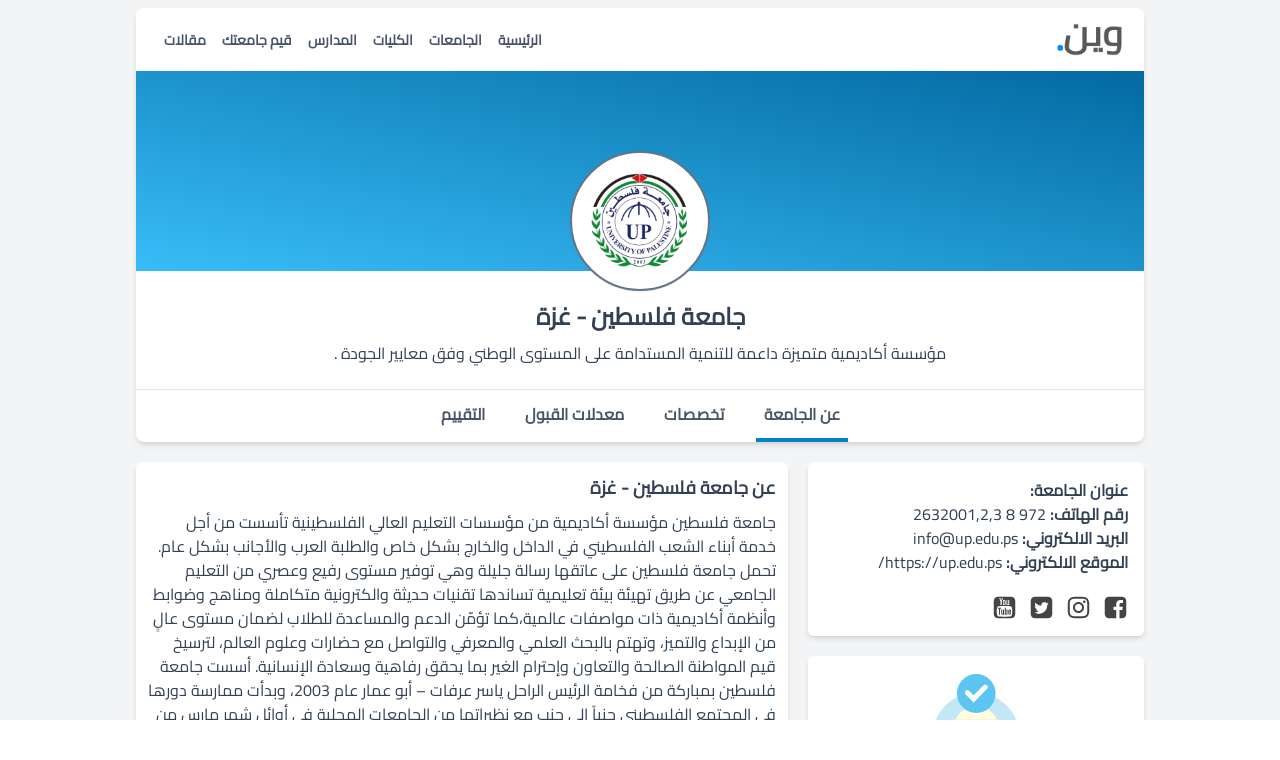

--- FILE ---
content_type: text/html; charset=utf-8
request_url: https://ween.ps/universities/up
body_size: 7259
content:
<!DOCTYPE html><html lang="ar" dir="rtl" data-theme="light"><head><meta charSet="utf-8"/><link rel="icon" type="image/x-icon" href="/static/favicon.ico"/><meta name="viewport" content="width=device-width, initial-scale=1.0, maximum-scale=1.0, user-scalable=0"/><title>جامعة فلسطين - غزة</title><meta property="og:title" content="جامعة فلسطين - غزة"/><meta name="description" content="جامعة فلسطين مؤسسة أكاديمية من مؤسسات التعليم العالي الفلسطينية تأسست من أجل خدمة أبناء الشعب الفلسطيني في الداخل والخارج بشكل خاص والطلبة العرب والأجانب بشكل عام.

تحمل جامعة فلسطين على عاتقها رسالة جليلة وهي توفير مستوى رفيع وعصري من التعليم الجامعي عن طريق تهيئة بيئة تعليمية تساندها تقنيات حديثة والكترونية متكاملة ومناهج وضوابط وأنظمة أكاديمية ذات مواصفات عالمية،كما تؤمّن الدعم والمساعدة للطلاب لضمان مستوى عالٍ من الإبداع والتميز، وتهتم بالبحث العلمي والمعرفي والتواصل مع حضارات وعلوم العالم، لترسيخ قيم المواطنة الصالحة والتعاون وإحترام الغير بما يحقق رفاهية وسعادة الإنسانية.

أسست جامعة فلسطين بمباركة من فخامة الرئيس الراحل ياسر عرفات – أبو عمار عام 2003، وبدأت ممارسة دورها في المجتمع الفلسطيني جنباً إلى جنب مع نظيراتها من الجامعات المحلية في أوائل شهر مارس من عام 2005 في مدينة غزة، وذلك بتجهيز ملفات اعتماد الكليات والبرامج. "/><meta property="og:description" content="جامعة فلسطين مؤسسة أكاديمية من مؤسسات التعليم العالي الفلسطينية تأسست من أجل خدمة أبناء الشعب الفلسطيني في الداخل والخارج بشكل خاص والطلبة العرب والأجانب بشكل عام.

تحمل جامعة فلسطين على عاتقها رسالة جليلة وهي توفير مستوى رفيع وعصري من التعليم الجامعي عن طريق تهيئة بيئة تعليمية تساندها تقنيات حديثة والكترونية متكاملة ومناهج وضوابط وأنظمة أكاديمية ذات مواصفات عالمية،كما تؤمّن الدعم والمساعدة للطلاب لضمان مستوى عالٍ من الإبداع والتميز، وتهتم بالبحث العلمي والمعرفي والتواصل مع حضارات وعلوم العالم، لترسيخ قيم المواطنة الصالحة والتعاون وإحترام الغير بما يحقق رفاهية وسعادة الإنسانية.

أسست جامعة فلسطين بمباركة من فخامة الرئيس الراحل ياسر عرفات – أبو عمار عام 2003، وبدأت ممارسة دورها في المجتمع الفلسطيني جنباً إلى جنب مع نظيراتها من الجامعات المحلية في أوائل شهر مارس من عام 2005 في مدينة غزة، وذلك بتجهيز ملفات اعتماد الكليات والبرامج. "/><meta property="og:image" content="https://images.ctfassets.net/vdna1zj6wosg/1TnbRQDvxEz0rfne0zPzOP/18eabddc069c495b5c2ff2a180b7c468/pu_univ.webp"/><meta property="og:url" content="https://ween.ps/universities/up"/><meta name="twitter:card" content="جامعة فلسطين - غزة"/><script type="module" src="https://cdn.jsdelivr.net/npm/@justinribeiro/lite-youtube@1.4.0/lite-youtube.js"></script><meta name="next-head-count" content="11"/><script async="" src="https://www.googletagmanager.com/gtag/js?id=UA-121797895-1"></script><script>
                window.dataLayer = window.dataLayer || [];
                function gtag(){dataLayer.push(arguments);}
                gtag('js', new Date());
                gtag('config', 'UA-121797895-1');
            </script><link rel="preconnect" href="https://fonts.gstatic.com" crossorigin /><link rel="preload" href="/_next/static/css/5978df3a4ad49fc7.css" as="style"/><link rel="stylesheet" href="/_next/static/css/5978df3a4ad49fc7.css" data-n-g=""/><noscript data-n-css=""></noscript><script defer="" nomodule="" src="/_next/static/chunks/polyfills-5cd94c89d3acac5f.js"></script><script src="/_next/static/chunks/webpack-7ff6f197a82ffcad.js" defer=""></script><script src="/_next/static/chunks/main-432069c63cfc3847.js" defer=""></script><script src="/_next/static/chunks/pages/_app-04ec20ea9f0fd174.js" defer=""></script><script src="/_next/static/chunks/823-063a2507735f922b.js" defer=""></script><script src="/_next/static/chunks/593-796472f1b9e9e557.js" defer=""></script><script src="/_next/static/chunks/pages/universities/%5Bacronym%5D-8211d64835746866.js" defer=""></script><script src="/_next/static/QZ2Bz30OrGTF17uKagFZA/_buildManifest.js" defer=""></script><script src="/_next/static/QZ2Bz30OrGTF17uKagFZA/_ssgManifest.js" defer=""></script><script src="/_next/static/QZ2Bz30OrGTF17uKagFZA/_middlewareManifest.js" defer=""></script><style data-href="https://fonts.googleapis.com/css2?family=Cairo&display=optional">@font-face{font-family:'Cairo';font-style:normal;font-weight:400;font-display:optional;src:url(https://fonts.gstatic.com/s/cairo/v28/SLXgc1nY6HkvangtZmpQdkhzfH5lkSs2SgRjCAGMQ1z0hOA-W1c.woff) format('woff')}@font-face{font-family:'Cairo';font-style:normal;font-weight:400;font-display:optional;src:url(https://fonts.gstatic.com/s/cairo/v28/SLXgc1nY6HkvangtZmpQdkhzfH5lkSs2SgRjCAGMQ1z0hOA-a1biKi2CikE0n8H9.woff) format('woff');unicode-range:U+0600-06FF,U+0750-077F,U+0870-088E,U+0890-0891,U+0898-08E1,U+08E3-08FF,U+200C-200E,U+2010-2011,U+204F,U+2E41,U+FB50-FDFF,U+FE70-FE74,U+FE76-FEFC}@font-face{font-family:'Cairo';font-style:normal;font-weight:400;font-display:optional;src:url(https://fonts.gstatic.com/s/cairo/v28/SLXgc1nY6HkvangtZmpQdkhzfH5lkSs2SgRjCAGMQ1z0hOA-a13iKi2CikE0n8H9.woff) format('woff');unicode-range:U+0100-02AF,U+0304,U+0308,U+0329,U+1E00-1E9F,U+1EF2-1EFF,U+2020,U+20A0-20AB,U+20AD-20CF,U+2113,U+2C60-2C7F,U+A720-A7FF}@font-face{font-family:'Cairo';font-style:normal;font-weight:400;font-display:optional;src:url(https://fonts.gstatic.com/s/cairo/v28/SLXgc1nY6HkvangtZmpQdkhzfH5lkSs2SgRjCAGMQ1z0hOA-a1PiKi2CikE0nw.woff) format('woff');unicode-range:U+0000-00FF,U+0131,U+0152-0153,U+02BB-02BC,U+02C6,U+02DA,U+02DC,U+0304,U+0308,U+0329,U+2000-206F,U+2074,U+20AC,U+2122,U+2191,U+2193,U+2212,U+2215,U+FEFF,U+FFFD}</style></head><body><div id="__next" data-reactroot=""><script type="application/ld+json">{"@context":"http://schema.org","@type":"BreadcrumbList","itemListElement":[{"@type":"ListItem","position":1,"item":{"@id":"https://ween.ps","name":"الرئيسيه"}},{"@type":"ListItem","position":2,"item":{"@id":"https://ween.ps/universities","name":"جامعات"}},{"@type":"ListItem","position":3,"item":{"@id":"https://ween.ps/universities/up","name":"جامعة فلسطين - غزة"}}]}</script><script type="application/ld+json">{"@context":"http://schema.org","@type":"Organization","url":"https://ween.ps/universities/up","logo":"https://ween.ps/static/images/logo.gif"}</script><div class="university bg-gray-100 text-slate-700"><article class="max-w-5xl mx-auto pt-2 pb-10 px-2"><header class="banner bg-white rounded-lg shadow-md"><section class="flex flex-col md:flex-row justify-between items-center py-2 px-5"><a href="/" id="logo"><img src="/static/images/logo.gif" alt="ween.ps" width="70" height="47"/></a><ul class="flex items-center w-auto justify-between"><li><a class="text-sm font-bold text-slate-600 hover:text-sky-600 px-2" href="/">الرئيسية</a></li><li><a class="text-sm font-bold text-slate-600 hover:text-sky-600 px-2" href="/universities">الجامعات</a></li><li><a class="text-sm font-bold text-slate-600 hover:text-sky-600 px-2" href="/universities/college">الكليات</a></li><li><a class="text-sm font-bold text-slate-600 hover:text-sky-600 px-2" href="/schools">المدارس</a></li><li><a class="text-sm font-bold text-slate-600 hover:text-sky-600 px-2" href="/survey">قيم جامعتك</a></li><li><a class="text-sm font-bold text-slate-600 hover:text-sky-600 px-2" href="/articles">مقالات</a></li></ul></section><section class="w-full p-0 h-[170px] md:h-[200px] relative bg-gradient-to-tr from-sky-400 to-sky-700"><span class="flex justify-center items-center shadow-sm overflow-hidden border-2 border-slate-500 bg-white absolute left-0 right-0 bottom-[-20px] rounded-full h-[140px] w-[140px] mx-auto p-2"><img src="https://images.ctfassets.net/vdna1zj6wosg/5xqtZL0kdn4MylpnXpUi5Z/65a1ae2027d8c4ab9fbd901a72c7c2cc/pu.webp" alt="جامعة فلسطين - غزة" class=" self-center max-w-[90%] max-h-[90%]"/></span></section><section class="content text-center items-center p-4 py-6 pt-[30px]"><h1 class="text-2xl mb-2 font-bold">جامعة فلسطين - غزة</h1><p>مؤسسة أكاديمية متميزة داعمة للتنمية المستدامة على المستوى الوطني وفق معايير الجودة .</p></section><ul class="flex w-full border-t px-4 pt-3 items-center justify-center"><li class="px-3 text-center"><a class="border-b-4 font-bold text-slate-600 border-sky-600 px-2 pb-3 block" href="/universities/up">عن الجامعة</a></li><li class="px-3 text-center"><a class="border-b-4 font-bold text-slate-600 border-white hover:border-sky-600 px-2 pb-3 block" href="/universities/up/programs">تخصصات</a></li><li class="px-3 text-center"><a class="border-b-4 font-bold text-slate-600 border-white  hover:border-sky-600  px-2 pb-3 block" href="/acceptance/up">معدلات القبول</a></li><li class="px-3 text-center"><a class="border-b-4 font-bold text-slate-600 border-white  hover:border-sky-600  px-2 pb-3 block" href="/universities/up/reviews">التقييم</a></li></ul></header><main class="grid grid-cols-12 space-y-5"><aside class="col-span-12 md:col-span-4 mt-5 space-y-5 relative"><section class="about rounded-md shadow-md p-4 bg-white text-md"><address class="text-md not-italic"><label class="font-bold">عنوان الجامعة: </label><br/><label class="font-bold mt-2">رقم الهاتف: </label><a href="tel:2632001,2,3 8 972" class="bembed ltr-field">2632001,2,3 8 972</a><br/><label class="font-bold mt-2">البريد الالكتروني: </label>info@up.edu.ps<br/><label class="font-bold mt-2">الموقع الالكتروني: </label><a href="https://up.edu.ps/?ref=ween.ps" target="_blank" rel="nofollow noopener" class="bembed">https://up.edu.ps/</a></address><section class="flex justify-right space-x-3 w-full mt-5"><a href="https://www.facebook.com/upedups" class="mr-3" aria-label="Facebook" target="_blank" rel="noreferrer nofollow noopener"><svg class="" style="display:inline-block;vertical-align:middle" width="25" height="25" viewBox="0 0 878 1024" xmlns="http://www.w3.org/2000/svg"><path style="fill:#444" d="M713.143 73.143c90.857 0 164.571 73.714 164.571 164.571v548.571c0 90.857-73.714 164.571-164.571 164.571h-107.429v-340h113.714l17.143-132.571h-130.857v-84.571c0-38.286 10.286-64 65.714-64l69.714-0.571v-118.286c-12-1.714-53.714-5.143-101.714-5.143-101.143 0-170.857 61.714-170.857 174.857v97.714h-114.286v132.571h114.286v340h-304c-90.857 0-164.571-73.714-164.571-164.571v-548.571c0-90.857 73.714-164.571 164.571-164.571h548.571z"></path></svg></a><a href="null" aria-label="Instagram" target="_blank" rel="noreferrer nofollow noopener"><svg class="" style="display:inline-block;vertical-align:middle" width="25" height="25" viewBox="0 0 878 1024" xmlns="http://www.w3.org/2000/svg"><path style="fill:#444" d="M585.143 512c0-80.571-65.714-146.286-146.286-146.286s-146.286 65.714-146.286 146.286 65.714 146.286 146.286 146.286 146.286-65.714 146.286-146.286zM664 512c0 124.571-100.571 225.143-225.143 225.143s-225.143-100.571-225.143-225.143 100.571-225.143 225.143-225.143 225.143 100.571 225.143 225.143zM725.714 277.714c0 29.143-23.429 52.571-52.571 52.571s-52.571-23.429-52.571-52.571 23.429-52.571 52.571-52.571 52.571 23.429 52.571 52.571zM438.857 152c-64 0-201.143-5.143-258.857 17.714-20 8-34.857 17.714-50.286 33.143s-25.143 30.286-33.143 50.286c-22.857 57.714-17.714 194.857-17.714 258.857s-5.143 201.143 17.714 258.857c8 20 17.714 34.857 33.143 50.286s30.286 25.143 50.286 33.143c57.714 22.857 194.857 17.714 258.857 17.714s201.143 5.143 258.857-17.714c20-8 34.857-17.714 50.286-33.143s25.143-30.286 33.143-50.286c22.857-57.714 17.714-194.857 17.714-258.857s5.143-201.143-17.714-258.857c-8-20-17.714-34.857-33.143-50.286s-30.286-25.143-50.286-33.143c-57.714-22.857-194.857-17.714-258.857-17.714zM877.714 512c0 60.571 0.571 120.571-2.857 181.143-3.429 70.286-19.429 132.571-70.857 184s-113.714 67.429-184 70.857c-60.571 3.429-120.571 2.857-181.143 2.857s-120.571 0.571-181.143-2.857c-70.286-3.429-132.571-19.429-184-70.857s-67.429-113.714-70.857-184c-3.429-60.571-2.857-120.571-2.857-181.143s-0.571-120.571 2.857-181.143c3.429-70.286 19.429-132.571 70.857-184s113.714-67.429 184-70.857c60.571-3.429 120.571-2.857 181.143-2.857s120.571-0.571 181.143 2.857c70.286 3.429 132.571 19.429 184 70.857s67.429 113.714 70.857 184c3.429 60.571 2.857 120.571 2.857 181.143z"></path></svg></a><a href="https://twitter.com/universitypal" aria-label="Twitter" target="_blank" rel="noreferrer nofollow noopener"><svg class="" style="display:inline-block;vertical-align:middle" width="25" height="25" viewBox="0 0 878 1024" xmlns="http://www.w3.org/2000/svg"><path style="fill:#444" d="M731.429 348.571c-21.714 9.714-44.571 16-69.143 19.429 25.143-14.857 44-38.857 53.143-66.857-23.429 13.714-49.143 24-76.571 29.143-21.714-23.429-53.143-37.714-87.429-37.714-66.286 0-120 53.714-120 120 0 9.143 0.571 18.857 2.857 27.429-100-5.143-188.571-52.571-248-125.714-10.286 17.714-16.571 38.857-16.571 60.571 0 41.714 19.429 78.286 52 100-20-0.571-38.857-6.286-57.143-14.857v1.143c0 58.286 44 106.857 98.857 117.714-10.286 2.857-18.286 4.571-29.143 4.571-7.429 0-14.857-1.143-22.286-2.286 15.429 47.429 59.429 82.286 112 83.429-41.143 32-92.571 51.429-149.143 51.429-9.714 0-19.429-0.571-28.571-1.714 53.143 33.714 116 53.714 184 53.714 220.571 0 341.714-182.857 341.714-341.714 0-5.143 0-10.286-0.571-15.429 23.429-16.571 44-37.714 60-62.286zM877.714 237.714v548.571c0 90.857-73.714 164.571-164.571 164.571h-548.571c-90.857 0-164.571-73.714-164.571-164.571v-548.571c0-90.857 73.714-164.571 164.571-164.571h548.571c90.857 0 164.571 73.714 164.571 164.571z"></path></svg></a><a href="https://www.youtube.com/user/upedups" aria-label="Youtube" target="_blank" rel="noreferrer nofollow noopener"><svg class="" style="display:inline-block;vertical-align:middle" width="25" height="25" viewBox="0 0 878 1024" xmlns="http://www.w3.org/2000/svg"><path style="fill:#444" d="M525.143 744.571v-89.714c0-18.857-5.714-28.571-16.571-28.571-6.286 0-12.571 2.857-18.857 9.143v128c6.286 6.286 12.571 9.143 18.857 9.143 10.857 0 16.571-9.143 16.571-28zM630.286 674.857h37.714v-19.429c0-19.429-6.286-29.143-18.857-29.143s-18.857 9.714-18.857 29.143v19.429zM304 522.857v40h-45.714v241.714h-42.286v-241.714h-44.571v-40h132.571zM418.857 594.857v209.714h-38.286v-22.857c-14.857 17.143-29.143 25.714-43.429 25.714-12 0-20.571-5.143-24-16-2.286-6.286-3.429-16-3.429-30.857v-165.714h37.714v154.286c0 8.571 0 13.714 0.571 14.857 0.571 5.714 3.429 8.571 8.571 8.571 8 0 15.429-5.714 24-17.714v-160h38.286zM562.857 658.286v83.429c0 18.857-1.143 33.143-4 41.714-4.571 16-14.857 24-30.286 24-13.143 0-26.286-8-38.857-23.429v20.571h-38.286v-281.714h38.286v92c12-14.857 25.143-22.857 38.857-22.857 15.429 0 25.714 8 30.286 24 2.857 8.571 4 22.286 4 42.286zM706.286 732v5.143c0 12.571-0.571 20.571-1.143 24.571-1.143 8.571-4 16-8.571 22.857-10.286 15.429-26.286 22.857-45.714 22.857-20 0-35.429-7.429-46.286-21.714-8-10.286-12-26.857-12-49.143v-73.714c0-22.286 3.429-38.286 11.429-49.143 10.857-14.286 26.286-21.714 45.714-21.714 18.857 0 34.286 7.429 44.571 21.714 8 10.857 12 26.857 12 49.143v43.429h-76v37.143c0 19.429 6.286 29.143 19.429 29.143 9.143 0 14.857-5.143 17.143-14.857 0-2.286 0.571-10.857 0.571-25.714h38.857zM448.571 261.143v89.143c0 19.429-6.286 29.143-18.286 29.143-12.571 0-18.286-9.714-18.286-29.143v-89.143c0-19.429 5.714-29.714 18.286-29.714 12 0 18.286 10.286 18.286 29.714zM753.143 668.571v0c0-49.143 0-101.143-10.857-148.571-8-33.714-35.429-58.286-68-61.714-77.714-8.571-156.571-8.571-235.429-8.571-78.286 0-157.143 0-234.857 8.571-33.143 3.429-60.571 28-68 61.714-10.857 47.429-11.429 99.429-11.429 148.571v0c0 48.571 0 100.571 11.429 148.571 7.429 33.143 34.857 57.714 67.429 61.714 78.286 8.571 157.143 8.571 235.429 8.571s157.143 0 235.429-8.571c32.571-4 60-28.571 67.429-61.714 11.429-48 11.429-100 11.429-148.571zM321.714 296.571l51.429-169.143h-42.857l-29.143 111.429-30.286-111.429h-44.571c8.571 26.286 18.286 52.571 26.857 78.857 13.714 40 22.286 69.714 26.286 90.286v114.857h42.286v-114.857zM486.857 342.857v-74.286c0-22.286-4-38.857-12-49.714-10.857-14.286-25.714-21.714-44.571-21.714-19.429 0-34.286 7.429-44.571 21.714-8 10.857-12 27.429-12 49.714v74.286c0 22.286 4 38.857 12 49.714 10.286 14.286 25.143 21.714 44.571 21.714 18.857 0 33.714-7.429 44.571-21.714 8-10.286 12-27.429 12-49.714zM590.286 411.429h38.286v-211.429h-38.286v161.714c-8.571 12-16.571 17.714-24 17.714-5.143 0-8.571-2.857-9.143-9.143-0.571-1.143-0.571-5.714-0.571-14.857v-155.429h-38.286v167.429c0 14.857 1.143 24.571 3.429 31.429 4 10.286 12.571 15.429 24.571 15.429 14.286 0 28.571-8.571 44-25.714v22.857zM877.714 237.714v548.571c0 90.857-73.714 164.571-164.571 164.571h-548.571c-90.857 0-164.571-73.714-164.571-164.571v-548.571c0-90.857 73.714-164.571 164.571-164.571h548.571c90.857 0 164.571 73.714 164.571 164.571z"></path></svg></a></section></section><section class="hidden md:block rounded-md shadow-md p-3 bg-white text-md text-center"><img src="/static/svgs/markicon.svg" class="mx-auto mb-3" alt="جامعة فلسطين - غزة" width="90" height="113"/><section><p><strong>هل تعمل في <!-- -->جامعة فلسطين - غزة<!-- -->؟</strong> اذا كنت تعمل في الجامعة وتود تعديل بعض المعلومات <a href="https://user.ween.ps" target="_blank" rel="nofollow noopener" class="text-sky-700 font-bold text-lg">سجل هنا.</a></p></section></section></aside><section class="col-span-12 md:col-span-8 md:ml-5 space-y-5"><section id="about" class="rounded-md shadow-md p-3 bg-white text-md"><h2 class="font-bold text-lg mb-2">عن <!-- -->جامعة فلسطين - غزة</h2>جامعة فلسطين مؤسسة أكاديمية من مؤسسات التعليم العالي الفلسطينية تأسست من أجل خدمة أبناء الشعب الفلسطيني في الداخل والخارج بشكل خاص والطلبة العرب والأجانب بشكل عام.

تحمل جامعة فلسطين على عاتقها رسالة جليلة وهي توفير مستوى رفيع وعصري من التعليم الجامعي عن طريق تهيئة بيئة تعليمية تساندها تقنيات حديثة والكترونية متكاملة ومناهج وضوابط وأنظمة أكاديمية ذات مواصفات عالمية،كما تؤمّن الدعم والمساعدة للطلاب لضمان مستوى عالٍ من الإبداع والتميز، وتهتم بالبحث العلمي والمعرفي والتواصل مع حضارات وعلوم العالم، لترسيخ قيم المواطنة الصالحة والتعاون وإحترام الغير بما يحقق رفاهية وسعادة الإنسانية.

أسست جامعة فلسطين بمباركة من فخامة الرئيس الراحل ياسر عرفات – أبو عمار عام 2003، وبدأت ممارسة دورها في المجتمع الفلسطيني جنباً إلى جنب مع نظيراتها من الجامعات المحلية في أوائل شهر مارس من عام 2005 في مدينة غزة، وذلك بتجهيز ملفات اعتماد الكليات والبرامج. </section><section id="programs" class="rounded-md shadow-md p-3 bg-white text-md"><h2 class="font-bold text-xl"><a class="flex flex-col md:flex-row justify-start items-center text-sky-800" href="/universities/up/programs"><img src="/static/svgs/programs.svg" alt="جامعة فلسطين - غزة تخصصات" width="245" height="123"/>تصفح برامج الجامعة</a></h2></section><section id="programs" class="rounded-md shadow-md p-3 bg-white text-md"><h2 class="font-bold text-xl"><a class="flex flex-col md:flex-row justify-start items-center text-sky-800" href="/universities/up/graduate"><img src="/static/svgs/programs.svg" alt="جامعة فلسطين - غزة تخصصات الدراسات العليا في" width="245" height="123"/>تصفح برامج الدراسات العليا</a></h2></section><section id="colleges" class="rounded-md shadow-md p-3 bg-white text-md"><h2 class="font-bold mb-2 text-lg">كليات <!-- -->جامعة فلسطين - غزة</h2><ul><li class="border-b mb-1 pb-1 text-md">كلية الدراسات المتوسطة</li><li class="border-b mb-1 pb-1 text-md">كلية الاعلام وتكنولوجيا المعلومات</li><li class="border-b mb-1 pb-1 text-md">كلية الطب وعلوم الصحة</li><li class="border-b mb-1 pb-1 text-md">كلية التربية</li><li class="border-b mb-1 pb-1 text-md">القانون والممارسات القضائية</li><li class="border-b mb-1 pb-1 text-md">إدارة المال والأعمال</li><li class="border-b mb-1 pb-1 text-md">الهندسة التطبيقية والتخطيط العمراني</li></ul></section><section id="reg" class="rounded-md shadow-md p-3 bg-white text-md"><h2 class="font-bold mb-2 text-lg">القبول والتسجيل</h2><p>يعتمد القبول في تخصصات البكالوريس والدبلوم التي توفرها جامعة فلسطين - غزة 
                                    على معدل التوجيهي بشكل رئيس وأحيانا بعض الإختبارات أو المعايير التنافسية</p><p><a href="https://newstudent.up.edu.ps/index.php?ref=ween.ps" target="_blank" rel="nofollow noopener" class="btn btn-sm bg-slate-600 text-white border-0 rounded-none col-span-3 mt-3">موقع التسجيل</a></p><div class="divider"></div><section><h3 class="font-bold mb-2 text-lg">هل يمكنني القبول في <!-- -->جامعة فلسطين - غزة<!-- -->؟</h3>يمكنك معرفه فرصك في القبول بالجامعة عن طريق فحص معدل الثانوية العامة<form class="grid grid-cols-12 max-w-md gap-2 mt-3"><input type="number" class="input input-bordered border-gray-300 input-sm col-span-4 placeholder-slate-600" placeholder="معدل التوجيهي" value=""/><select class="select select-bordered border-gray-300 select-sm col-span-4 font-light"><option value="">إختر الفرع</option><option value="all">جميع الأفرع</option><option value="علمي">الفرع العلمي</option><option value="ادبي">الفرع الأدبي</option><option value="رياده">الريادة والأعمال</option><option value="زراعي">الفرع الزراعي</option><option value="صناعي">الفرع الصناعي</option><option value="فندقي">الفندقي والإقتصاد المنزلي</option><option value="شرعي">الفرع الشرعي</option><option value="تكنولوجيا">الفرع التكنولوجي</option></select><button class="btn btn-primary btn-sm col-span-4 disabled:btn-primary" disabled="">فحص التخصصات</button></form></section></section><section class="block md:hidden rounded-md shadow-md p-3 bg-white text-md text-center"><img src="/static/svgs/markicon.svg" class="mx-auto mb-3" alt="جامعة فلسطين - غزة" width="90" height="113"/><section><p><strong>هل تعمل في <!-- -->جامعة فلسطين - غزة<!-- -->؟</strong> اذا كنت تعمل في الجامعة وتود تعديل بعض المعلومات <a href="https://user.ween.ps" target="_blank" rel="nofollow noopener" class="text-sky-700 font-bold text-lg">سجل هنا.</a></p></section></section></section></main></article></div><footer class="flex flex-col items-center justify-evenly p-6 bg-gray-900 sm:flex-row space-y-1"><a href="mailto:hello@ween.ps" class="font-bold transition-colors duration-300 hover:text-gray-300">hello@ween.ps</a><p class="text-sm text-gray-300 ">إعرف خياراتك !</p><div class="flex -mx-2 justify-self-end"><ul class="flex items-center w-auto justify-between"><li><a class="text-sm font-bold text-slate-600 hover:text-sky-600 px-2" href="/">الرئيسية</a></li><li><a class="text-sm font-bold text-slate-600 hover:text-sky-600 px-2" href="/universities">الجامعات</a></li><li><a class="text-sm font-bold text-slate-600 hover:text-sky-600 px-2" href="/universities/college">الكليات</a></li><li><a class="text-sm font-bold text-slate-600 hover:text-sky-600 px-2" href="/schools">المدارس</a></li><li><a class="text-sm font-bold text-slate-600 hover:text-sky-600 px-2" href="/survey">قيم جامعتك</a></li><li><a class="text-sm font-bold text-slate-600 hover:text-sky-600 px-2" href="/articles">مقالات</a></li></ul></div></footer></div><script id="__NEXT_DATA__" type="application/json">{"props":{"pageProps":{"university":{"sys":{"id":"ReoJHokIiaHgHwiOprglU"},"name":"جامعة فلسطين - غزة","acronym":"up","regweb":"https://newstudent.up.edu.ps/index.php","slogan":"مؤسسة أكاديمية متميزة داعمة للتنمية المستدامة على المستوى الوطني وفق معايير الجودة .","description":"جامعة فلسطين مؤسسة أكاديمية من مؤسسات التعليم العالي الفلسطينية تأسست من أجل خدمة أبناء الشعب الفلسطيني في الداخل والخارج بشكل خاص والطلبة العرب والأجانب بشكل عام.\n\nتحمل جامعة فلسطين على عاتقها رسالة جليلة وهي توفير مستوى رفيع وعصري من التعليم الجامعي عن طريق تهيئة بيئة تعليمية تساندها تقنيات حديثة والكترونية متكاملة ومناهج وضوابط وأنظمة أكاديمية ذات مواصفات عالمية،كما تؤمّن الدعم والمساعدة للطلاب لضمان مستوى عالٍ من الإبداع والتميز، وتهتم بالبحث العلمي والمعرفي والتواصل مع حضارات وعلوم العالم، لترسيخ قيم المواطنة الصالحة والتعاون وإحترام الغير بما يحقق رفاهية وسعادة الإنسانية.\n\nأسست جامعة فلسطين بمباركة من فخامة الرئيس الراحل ياسر عرفات – أبو عمار عام 2003، وبدأت ممارسة دورها في المجتمع الفلسطيني جنباً إلى جنب مع نظيراتها من الجامعات المحلية في أوائل شهر مارس من عام 2005 في مدينة غزة، وذلك بتجهيز ملفات اعتماد الكليات والبرامج. ","facebook":"https://www.facebook.com/upedups","twitter":"https://twitter.com/universitypal","youtube":"https://www.youtube.com/user/upedups","instagram":null,"website":"https://up.edu.ps/","phone":"2632001,2,3 8 972","email":"info@up.edu.ps","address":null,"scholarship":null,"verified":null,"introvideo":null,"alumni":null,"city":{"name":"غزة"},"logo":{"url":"https://images.ctfassets.net/vdna1zj6wosg/5xqtZL0kdn4MylpnXpUi5Z/65a1ae2027d8c4ab9fbd901a72c7c2cc/pu.webp"},"image":{"url":"https://images.ctfassets.net/vdna1zj6wosg/1TnbRQDvxEz0rfne0zPzOP/18eabddc069c495b5c2ff2a180b7c468/pu_univ.webp"}},"colleges":[{"name":"كلية الدراسات المتوسطة"},{"name":"كلية الاعلام وتكنولوجيا المعلومات"},{"name":"كلية الطب وعلوم الصحة"},{"name":"كلية التربية"},{"name":"القانون والممارسات القضائية"},{"name":"إدارة المال والأعمال"},{"name":"الهندسة التطبيقية والتخطيط العمراني"}],"calendar":null},"__N_SSG":true},"page":"/universities/[acronym]","query":{"acronym":"up"},"buildId":"QZ2Bz30OrGTF17uKagFZA","isFallback":false,"gsp":true,"scriptLoader":[]}</script></body></html>

--- FILE ---
content_type: text/css; charset=UTF-8
request_url: https://ween.ps/_next/static/css/5978df3a4ad49fc7.css
body_size: 15036
content:
.App,h1{text-align:center}.fields a{border:1px dashed;padding:2px 5px;display:inline-block;margin:5px}body{padding:0;font-family:Cairo,sans-serif!important;color:#838a91;font-size:1rem;font-weight:400;line-height:1.5;direction:rtl}#root,.App,.page-wrapper{height:100%}*{font-family:Cairo,sans-serif!important}.search-wrapper{transition:all .6s ease;padding-top:5%;min-height:200px}.search-wrapper.result{padding-top:2%}.search-input input{height:40px;text-align:center}@media (max-width:767px){.search-input input{width:90%!important}}.search-input .result{display:inline-block;font-size:55px;width:180px;height:180px;border:2px solid green;border-radius:50%;padding:34px}.request-info .no-choice{margin-top:15px;border-radius:4px!important}#header .notes{text-align:center}@media(max-width:767px){.programs .container{background:#f1f1f1;padding-bottom:20px;padding-top:20px}.facets label{width:100%;margin:5px auto!important}.facets label>div{width:80%!important;margin:auto!important}.facets label span{margin-bottom:6px!important}#header .notes{margin-bottom:10px}#header .branding{text-align:center!important}.facets>div{display:inline-block}}.spinner{width:40px;height:40px;position:relative;margin:100px auto}.double-bounce1,.double-bounce2{width:100%;height:100%;border-radius:50%;background-color:#91d5ff;opacity:.6;position:absolute;top:0;left:0;-webkit-animation:sk-bounce 2s ease-in-out infinite;animation:sk-bounce 2s ease-in-out infinite}.double-bounce2{-webkit-animation-delay:-1s;animation-delay:-1s}@-webkit-keyframes sk-bounce{0%,to{-webkit-transform:scale(0)}50%{-webkit-transform:scale(1)}}@keyframes sk-bounce{0%,to{transform:scale(0);-webkit-transform:scale(0)}50%{transform:scale(1);-webkit-transform:scale(1)}}#header{width:1100px;margin:auto;padding:15px 0;font-size:14px;max-width:100%}#header .branding{text-align:right;padding:0 30px}#header .menu{text-align:left;padding:0 30px}#header .menu a{display:inline-block;position:relative}#header .menu a:after{padding-left:7px;margin-left:5px}.loader{padding-top:40px}.request-info{width:300px;margin:auto;box-shadow:0 2px 5px rgba(0,0,0,.2);border:1px solid #eee;border-top:4px solid #1890ff;border-radius:4px;padding:14px}#header .anticon-info-circle{color:#1a8fff;margin-left:5px}.request-info .anticon{font-size:20px;margin-bottom:10px;color:#1a8fff}.request-info button{margin-top:10px}.container{width:1100px;max-width:100%;margin:auto}#logo{display:block;text-align:center}#header{width:100%}.program{text-align:center}.program .section{display:block;padding:15px;margin-top:15px}.notfound{padding-top:100px;font-size:42px;text-align:center}.notfound span{display:block;font-weight:700}.notfound a{padding:35px;display:block}.currentStudent{background:#1a8fff;color:#fafafa;padding:5px}#footer{background:#333;color:#fff;padding:10px;text-align:center}#footer i{color:#ff572a;margin:auto 5px}.studnetInfo .gnote{color:#ff5904;direction:rtl}.ant-card-bordered,a.linkcard{box-shadow:0 0 50px rgba(0,0,0,.1);position:relative;display:block;overflow:hidden;transition:.18s;border-radius:6px;text-decoration:none;border:0;background:#fafafa;text-align:center}a.linkcard:hover{transform:translateY(-2px);box-shadow:0 0 50px rgba(0,0,0,.2);cursor:pointer}.header{text-align:center}.sliderIcon{font-size:30px;color:rgba(2,2,2,.84);text-shadow:0 0 50px #fff}.slider .slider-frame{padding-top:50px!important;padding-bottom:50px!important}.card-wrapper{padding:10px!important;max-width:350px;margin-left:auto;margin-right:auto}.card-wrapper .url{margin-top:16px}#header .note{text-align:center;margin-top:-15px;padding:5px 10px;font-size:12px;background:#ffdc5b;color:#595959}.cardx ul li svg{font-size:30px;fill:#b5b2b2;margin-left:3px}.home-univ,.slider-frame{min-height:300px;direction:ltr;max-width:100%;overflow:hidden}.headerx{background:#eee;position:relative;margin-bottom:35px}.headerx>.container{clear:both;display:block;position:relative}.headerx.universityType h1{margin:0}.headerx .image{display:none}.headerx .details{text-align:center}.headerx .banding{display:flex;align-items:center;justify-content:space-between;margin-bottom:30px}.headerx #logo{display:inline-block;margin:0}.headerx #logo img{width:75px!important}.headerx .pHead,.headerx h1{font-size:30px;font-weight:700;color:#595959}.social-media a{font-size:20px;color:#595959}@media(min-width:768px){.headerx{min-height:330px}.headerx .details{margin-right:250px;text-align:right;padding-right:40px}.headerx .details h1{text-align:right}.headerx .image{display:block;height:350px;width:250px;background:#008efe;position:absolute;right:0;top:0;z-index:1;box-shadow:0 2px 5px rgba(0,0,0,.2)}.headerx .description{padding:0 40px}}@media(max-width:767px){.headerx{padding:10px 30px}.headerx.universityType,.programs .headerx{background:#fff}.univCourses{padding-top:10px;background:#f1f1f1}.headerx.programType .container{background:#eee}.headerx.tagType .container{background:#fff}}.univcard img{width:100%;height:auto;opacity:.7}.univcard h2{margin-bottom:15px;color:#fff;font-weight:800;position:relative;text-align:right;text-shadow:0 2px 4px rgba(0,0,0,.9)}.univcard h2:before{content:"";position:absolute;bottom:-5px;right:0;width:50px;height:2px;background-color:#fff}.univcard p{margin:0}.container.loading{filter:blur(3px)}.facets{padding:20px 0;justify-content:center;background:#f0f8ff;border-top:1px solid #dff0ff}.programs .count{display:block;font-size:14px;background:#1a8fff;color:#fafafa;padding:5px}.facets button svg{fill:#5f6368}.facetsTags{padding:5px 0;background:#f0f8ff}.facetsTags>span{margin:2px}@media(min-width:768px){.facets{display:flex}.program .section.intro p{max-width:70%;margin:auto}}@media(max-width:767px){#header .notes{display:none}.search-wrapper{padding-top:10%}.search-wrapper.result{padding-top:0}}.studnetInfo{width:300px;margin:70px auto 30px;text-shadow:0 2px 5px rgba(0,0,0,.21)}.studnetInfo .details{margin-top:10px}.studnetInfo .details p{font-size:15px;margin-bottom:5px}.input-label{text-shadow:0 2px 5px rgba(0,0,0,.21)}.uni_pageLayout{background:#eee}.uni_pageLayout .header .img{position:relative;min-height:300px;background:#5f9ea0}.uni_pageLayout .header .img .links{position:absolute;bottom:0;right:10px;left:auto}.uni_pageLayout .header .img .links a{display:inline-block;padding:5px 22px;font-size:16px;margin-right:10px;font-weight:600;background:#e1e1e1;color:#333}.uni_pageLayout .header .img .links a.active{background:#fff}.uni_pageLayout .header .header{background:#fff;padding:20px;text-align:right;align-items:center}.uni_pageLayout .header .header h1{text-align:right;font-size:32px;margin:0}.uni_pageLayout .header .header p{margin:0}.uni_pageLayout .body{display:flex;padding-top:30px}.uni_pageLayout .body .menu{flex:2}.uni_pageLayout .body .blocks{flex:8}.uni_pageLayout section.blocks>section{background:#fff;padding:20px;margin-bottom:30px;box-shadow:0 2px 50px rgba(0,0,0,.1)}.uni_pageLayout .statsx{padding-top:15px;padding-bottom:15px}.uni_pageLayout .statsx1>span{border:1px solid #e1e1e1;border-top-left-radius:5px;border-bottom-left-radius:5px;margin:5px;padding-right:5px}.uni_pageLayout .statsx1>span span{background:#038efe;color:#fff;font-weight:700;padding:3px 5px;display:inline-block;border-top-left-radius:5px;border-bottom-left-radius:5px;min-width:25px;text-align:center;margin-right:3px}.statsx h3{background:#f0f8ff;padding:5px;font-weight:600;margin-bottom:20px}.uni_pageLayout .sectors{padding-top:20px}.uni_pageLayout .sectors ul{list-style:none;padding-right:10px}.uni_pageLayout .sectors ul li{display:flex;padding:5px 10px;border-bottom:1px solid #e1e1e1}.uni_pageLayout .sectors ul li label{flex:1}.uni_pageLayout .claim{display:flex;align-items:center}.uni_pageLayout .claim img{max-width:90px}.uni_pageLayout .claim section{padding:0 20px}.uni_pageLayout .claim section strong{font-size:17px}.uni_pageLayout .claim section p{margin:0}.uni_pageLayout section form>div{margin:5px!important}.uni_pageLayout .menu ul{list-style:none;background:#fff;width:94%;box-shadow:0 2px 50px rgba(0,0,0,.1);height:100%;padding:10px}.uni_pageLayout .menu ul li a{display:block;padding:5px 9px;border-bottom:1px solid #e1e1e1}.univCourses .blocks{padding-top:30px;text-align:center;padding-bottom:10px}.univCourses .blocks>section{margin-bottom:0!important}.disabled{background-color:#80bdf7;color:#839ab1;border-color:#fff}.uni_pageLayout #about{font-size:15px;line-height:1.8}.uni_pageLayout #about label{font-weight:600;margin-left:5px;padding-right:10px}span.source{font-size:11px}.logo-container{background:#fff}.logo-container #logo{margin:0;display:inline-block;padding:5px}.logo-container #logo img{width:65px!important;height:auto}.uni_pageLayout #programs{display:flex;flex-direction:row-reverse;align-items:center}.uni_pageLayout #programs h2{flex:5;margin-right:30px}.uni_pageLayout #programs h2 a{color:#58585a;font-size:26px}.uni_pageLayout #programs img{width:245px;flex:1}@media (max-width:767px){.uni_pageLayout .menu{display:none}.uni_pageLayout .header .img .links{left:20px}.uni_pageLayout .claim{flex-direction:column}.uni_pageLayout .claim section{padding:0;text-align:center;margin-top:10px}.uni_pageLayout #programs{flex-direction:column-reverse}.box .typex{border-bottom:10px solid #e1e1e1;margin-bottom:20px;padding-bottom:10px}}img.intro{width:400px;height:auto;max-width:100%}.branding{flex-direction:row-reverse}.brandinglogo{justify-content:center}.containerPrograms{position:absolute;z-index:1;left:0;right:0}section.social-share button{margin:2px!important}.chartCaption{font-size:12px;text-align:center;margin:10px auto}.schoolSearch{max-width:400px;margin:50px auto;height:50px}h1.home{text-align:center;background:#111827;padding:10px;border-bottom:1px solid #243048}
/*
! tailwindcss v3.0.23 | MIT License | https://tailwindcss.com
*/*,:after,:before{box-sizing:border-box;border:0 solid #e5e7eb}:after,:before{--tw-content:""}html{line-height:1.5;-webkit-text-size-adjust:100%;-moz-tab-size:4;-o-tab-size:4;tab-size:4;font-family:ui-sans-serif,system-ui,-apple-system,BlinkMacSystemFont,Segoe UI,Roboto,Helvetica Neue,Arial,Noto Sans,sans-serif,Apple Color Emoji,Segoe UI Emoji,Segoe UI Symbol,Noto Color Emoji}body{line-height:inherit}hr{height:0;color:inherit;border-top-width:1px}abbr:where([title]){-webkit-text-decoration:underline dotted;text-decoration:underline dotted}h1,h2,h3,h4,h5,h6{font-size:inherit;font-weight:inherit}a{color:inherit;text-decoration:inherit}b,strong{font-weight:bolder}code,kbd,pre,samp{font-family:ui-monospace,SFMono-Regular,Menlo,Monaco,Consolas,Liberation Mono,Courier New,monospace;font-size:1em}small{font-size:80%}sub,sup{font-size:75%;line-height:0;position:relative;vertical-align:baseline}sub{bottom:-.25em}sup{top:-.5em}table{text-indent:0;border-color:inherit;border-collapse:collapse}button,input,optgroup,select,textarea{font-family:inherit;font-size:100%;line-height:inherit;color:inherit;margin:0;padding:0}button,select{text-transform:none}[type=button],[type=reset],[type=submit],button{-webkit-appearance:button;background-color:transparent;background-image:none}:-moz-focusring{outline:auto}:-moz-ui-invalid{box-shadow:none}progress{vertical-align:baseline}::-webkit-inner-spin-button,::-webkit-outer-spin-button{height:auto}[type=search]{-webkit-appearance:textfield;outline-offset:-2px}::-webkit-search-decoration{-webkit-appearance:none}::-webkit-file-upload-button{-webkit-appearance:button;font:inherit}summary{display:list-item}blockquote,dd,dl,figure,h1,h2,h3,h4,h5,h6,hr,p,pre{margin:0}fieldset{margin:0}fieldset,legend{padding:0}menu,ol,ul{list-style:none;margin:0;padding:0}textarea{resize:vertical}input::-moz-placeholder,textarea::-moz-placeholder{opacity:1;color:#9ca3af}input:-ms-input-placeholder,textarea:-ms-input-placeholder{opacity:1;color:#9ca3af}input::placeholder,textarea::placeholder{opacity:1;color:#9ca3af}[role=button],button{cursor:pointer}:disabled{cursor:default}audio,canvas,embed,iframe,img,object,svg,video{display:block;vertical-align:middle}img,video{max-width:100%;height:auto}[hidden]{display:none}:root{background-color:hsla(var(--b1)/var(--tw-bg-opacity,1));color:hsla(var(--bc)/var(--tw-text-opacity,1))}html{-webkit-tap-highlight-color:transparent}:root{--p:209 100% 55%;--pf:209 100% 44%;--sf:314 100% 38%;--af:214 20% 60%;--nf:219 14% 22%;--in:198 93% 60%;--su:158 64% 52%;--wa:43 96% 56%;--er:0 91% 71%;--inc:198 100% 12%;--suc:158 100% 10%;--wac:43 100% 11%;--erc:0 100% 14%;--rounded-box:1rem;--rounded-btn:0.5rem;--rounded-badge:1.9rem;--animation-btn:0.25s;--animation-input:.2s;--btn-text-case:uppercase;--btn-focus-scale:0.95;--border-btn:1px;--tab-border:1px;--tab-radius:0.5rem;--pc:0 0% 100%;--s:314 100% 47%;--sc:0 0% 100%;--a:214 20% 75%;--ac:0 0% 100%;--n:219 14% 28%;--nc:0 0% 100%;--b1:0 0% 100%;--b2:210 20% 98%;--b3:216 12% 84%;--bc:215 28% 17%}*,:after,:before{--tw-translate-x:0;--tw-translate-y:0;--tw-rotate:0;--tw-skew-x:0;--tw-skew-y:0;--tw-scale-x:1;--tw-scale-y:1;--tw-pan-x: ;--tw-pan-y: ;--tw-pinch-zoom: ;--tw-scroll-snap-strictness:proximity;--tw-ordinal: ;--tw-slashed-zero: ;--tw-numeric-figure: ;--tw-numeric-spacing: ;--tw-numeric-fraction: ;--tw-ring-inset: ;--tw-ring-offset-width:0px;--tw-ring-offset-color:#fff;--tw-ring-color:rgb(59 130 246/0.5);--tw-ring-offset-shadow:0 0 #0000;--tw-ring-shadow:0 0 #0000;--tw-shadow:0 0 #0000;--tw-shadow-colored:0 0 #0000;--tw-blur: ;--tw-brightness: ;--tw-contrast: ;--tw-grayscale: ;--tw-hue-rotate: ;--tw-invert: ;--tw-saturate: ;--tw-sepia: ;--tw-drop-shadow: ;--tw-backdrop-blur: ;--tw-backdrop-brightness: ;--tw-backdrop-contrast: ;--tw-backdrop-grayscale: ;--tw-backdrop-hue-rotate: ;--tw-backdrop-invert: ;--tw-backdrop-opacity: ;--tw-backdrop-saturate: ;--tw-backdrop-sepia: }.container{width:100%}@media (min-width:640px){.container{max-width:640px}}@media (min-width:768px){.container{max-width:768px}}@media (min-width:1024px){.container{max-width:1024px}}@media (min-width:1280px){.container{max-width:1280px}}@media (min-width:1536px){.container{max-width:1536px}}.alert{display:flex;width:100%;flex-direction:column;align-items:center;justify-content:space-between;gap:1rem;--tw-bg-opacity:1;background-color:hsl(var(--b2,var(--b1))/var(--tw-bg-opacity));padding:1rem;border-radius:var(--rounded-box,1rem)}.alert>:not([hidden])~:not([hidden]){--tw-space-y-reverse:0;margin-top:calc(.5rem * calc(1 - var(--tw-space-y-reverse)));margin-bottom:calc(.5rem * var(--tw-space-y-reverse))}@media (min-width:768px){.alert{flex-direction:row}.alert>:not([hidden])~:not([hidden]){--tw-space-y-reverse:0;margin-top:calc(0px * calc(1 - var(--tw-space-y-reverse)));margin-bottom:calc(0px * var(--tw-space-y-reverse))}}.alert>:where(*){display:flex;align-items:center;gap:.5rem}.avatar.placeholder>div{display:flex;align-items:center;justify-content:center}.badge{height:1.25rem;width:-webkit-fit-content;width:-moz-fit-content;width:fit-content;padding-left:.563rem;padding-right:.563rem;border-width:1px;border-color:hsl(var(--n)/var(--tw-border-opacity));border-radius:var(--rounded-badge,1.9rem)}.badge,.btn{display:inline-flex;align-items:center;justify-content:center;transition-property:color,background-color,border-color,fill,stroke,opacity,box-shadow,transform,filter,-webkit-text-decoration-color,-webkit-backdrop-filter;transition-property:color,background-color,border-color,text-decoration-color,fill,stroke,opacity,box-shadow,transform,filter,backdrop-filter;transition-property:color,background-color,border-color,text-decoration-color,fill,stroke,opacity,box-shadow,transform,filter,backdrop-filter,-webkit-text-decoration-color,-webkit-backdrop-filter;transition-duration:.2s;transition-timing-function:cubic-bezier(.4,0,.2,1);font-size:.875rem;line-height:1.25rem;--tw-border-opacity:1;--tw-bg-opacity:1;background-color:hsl(var(--n)/var(--tw-bg-opacity));--tw-text-opacity:1;color:hsl(var(--nc)/var(--tw-text-opacity))}.btn{flex-shrink:0;cursor:pointer;-webkit-user-select:none;-moz-user-select:none;-ms-user-select:none;user-select:none;flex-wrap:wrap;border-color:transparent;border-color:hsl(var(--n)/var(--tw-border-opacity));text-align:center;border-radius:var(--rounded-btn,.5rem);height:3rem;padding-left:1rem;padding-right:1rem;line-height:1em;min-height:3rem;font-weight:600;text-transform:uppercase;text-transform:var(--btn-text-case,uppercase);border-width:var(--border-btn,1px);-webkit-animation:button-pop var(--animation-btn,.25s) ease-out;animation:button-pop var(--animation-btn,.25s) ease-out}.btn-disabled,.btn[disabled]{pointer-events:none;--tw-border-opacity:0;background-color:hsl(var(--n)/var(--tw-bg-opacity));--tw-bg-opacity:0.2;color:hsl(var(--bc)/var(--tw-text-opacity));--tw-text-opacity:0.2}.btn.loading,.btn.loading:hover{pointer-events:none}.btn.loading:before{margin-right:.5rem;height:1rem;width:1rem;border-radius:9999px;border-width:2px;-webkit-animation:spin 2s linear infinite;animation:spin 2s linear infinite;content:"";border-color:transparent currentColor currentColor transparent}@media (prefers-reduced-motion:reduce){.btn.loading:before{-webkit-animation:spin 10s linear infinite;animation:spin 10s linear infinite}}@-webkit-keyframes spin{0%{transform:rotate(0deg)}to{transform:rotate(1turn)}}@keyframes spin{0%{transform:rotate(0deg)}to{transform:rotate(1turn)}}.btn-group>input[type=radio].btn{-webkit-appearance:none;-moz-appearance:none;appearance:none}.btn-group>input[type=radio].btn:before{content:attr(data-title)}.card{position:relative;display:flex;flex-direction:column;overflow:hidden;border-radius:var(--rounded-box,1rem)}.card:focus{outline:2px solid transparent;outline-offset:2px}.card-body{display:flex;flex:1 1 auto;flex-direction:column;padding:var(--padding-card,2rem);gap:.5rem}.card-body :where(p){flex-grow:1}.card-actions{display:flex;flex-wrap:wrap;align-items:flex-start;gap:.5rem}.card figure{display:flex;align-items:center;justify-content:center}.card.image-full{display:grid}.card.image-full:before{position:relative;content:"";z-index:10;--tw-bg-opacity:1;background-color:hsl(var(--n)/var(--tw-bg-opacity));opacity:.75;border-radius:var(--rounded-box,1rem)}.card.image-full:before,.card.image-full>*{grid-column-start:1;grid-row-start:1}.card.image-full>figure img{height:100%;-o-object-fit:cover;object-fit:cover}.card.image-full>.card-body{position:relative;z-index:20;--tw-text-opacity:1;color:hsl(var(--nc)/var(--tw-text-opacity))}.carousel{display:flex;overflow-x:scroll;-ms-scroll-snap-type:x mandatory;scroll-snap-type:x mandatory;scroll-behavior:smooth;-ms-overflow-style:none;scrollbar-width:none}.carousel-item{box-sizing:content-box;display:flex;flex:none;scroll-snap-align:start}.carousel-center .carousel-item{scroll-snap-align:center}.carousel-end .carousel-item{scroll-snap-align:end}.checkbox{--chkbg:var(--bc);--chkfg:var(--b1);height:1.5rem;width:1.5rem;cursor:pointer;-webkit-appearance:none;-moz-appearance:none;appearance:none;border-width:1px;border-color:hsl(var(--bc)/var(--tw-border-opacity));--tw-border-opacity:0.2;border-radius:var(--rounded-btn,.5rem)}.collapse{position:relative;display:grid;overflow:hidden}.collapse-content,.collapse-title,.collapse>input[type=checkbox]{grid-column-start:1;grid-row-start:1}.collapse>input[type=checkbox]{-webkit-appearance:none;-moz-appearance:none;appearance:none;opacity:0}.collapse-content{grid-row-start:2;overflow:hidden;max-height:0;padding-left:1rem;padding-right:1rem;cursor:unset;transition:padding .2s ease-in-out,background-color .2s ease-in-out}.collapse-open .collapse-content,.collapse:focus:not(.collapse-close) .collapse-content,.collapse:not(.collapse-close) input[type=checkbox]:checked~.collapse-content{max-height:9000px}.divider{display:flex;flex-direction:row;align-items:center;align-self:stretch;margin-top:1rem;margin-bottom:1rem;height:1rem}.divider:after,.divider:before{content:"";flex-grow:1;height:.125rem;width:100%}.footer{width:100%;grid-auto-flow:row;row-gap:2.5rem;-moz-column-gap:1rem;column-gap:1rem;font-size:.875rem;line-height:1.25rem}.footer,.footer>*{display:grid;place-items:start}.footer>*{gap:.5rem}@media (min-width:48rem){.footer{grid-auto-flow:column}.footer-center{grid-auto-flow:row dense}}.form-control{display:flex;flex-direction:column}.label{display:flex;-webkit-user-select:none;-moz-user-select:none;-ms-user-select:none;user-select:none;align-items:center;justify-content:space-between;padding:.5rem .25rem}.input{flex-shrink:1;transition-property:color,background-color,border-color,fill,stroke,opacity,box-shadow,transform,filter,-webkit-text-decoration-color,-webkit-backdrop-filter;transition-property:color,background-color,border-color,text-decoration-color,fill,stroke,opacity,box-shadow,transform,filter,backdrop-filter;transition-property:color,background-color,border-color,text-decoration-color,fill,stroke,opacity,box-shadow,transform,filter,backdrop-filter,-webkit-text-decoration-color,-webkit-backdrop-filter;transition-duration:.2s;transition-timing-function:cubic-bezier(.4,0,.2,1);height:3rem;padding-left:1rem;padding-right:1rem;font-size:.875rem;line-height:1.25rem;line-height:2;border-width:1px;border-color:hsl(var(--bc)/var(--tw-border-opacity));--tw-border-opacity:0;--tw-bg-opacity:1;background-color:hsl(var(--b1)/var(--tw-bg-opacity));border-radius:var(--rounded-btn,.5rem)}.input-group>*,.input-group>.input{border-radius:0}.link{cursor:pointer;-webkit-text-decoration-line:underline;text-decoration-line:underline}.mask{-webkit-mask-size:contain;mask-size:contain;-webkit-mask-repeat:no-repeat;mask-repeat:no-repeat;-webkit-mask-position:center;mask-position:center}.menu :where(li:not(.disabled):not(.menu-title))>:where(:not(ul)){cursor:pointer;-webkit-user-select:none;-moz-user-select:none;-ms-user-select:none;user-select:none;align-items:center;outline:2px solid transparent;outline-offset:2px}.menu>:where(li.disabled>:not(ul):focus){cursor:auto}.modal{pointer-events:none;visibility:hidden;position:fixed;top:0;right:0;bottom:0;left:0;display:flex;align-items:flex-end;justify-content:center;opacity:0;z-index:999;background-color:hsl(var(--nf,var(--n))/var(--tw-bg-opacity));--tw-bg-opacity:0.4;transition-duration:.2s;transition-timing-function:cubic-bezier(.4,0,.2,1);transition-property:transform,opacity;overflow-y:hidden;-ms-scroll-chaining:none;overscroll-behavior:contain}@media (min-width:640px){.modal{align-items:center}.modal-box{max-width:32rem;--tw-translate-y:0px;transform:translate(var(--tw-translate-x),var(--tw-translate-y)) rotate(var(--tw-rotate)) skewX(var(--tw-skew-x)) skewY(var(--tw-skew-y)) scaleX(var(--tw-scale-x)) scaleY(var(--tw-scale-y));--tw-scale-x:.9;--tw-scale-y:.9;border-bottom-left-radius:var(--rounded-box,1rem);border-bottom-right-radius:var(--rounded-box,1rem)}}.modal-box{max-height:calc(100vh - 5em);width:100%;--tw-translate-y:2.5rem;transform:translate(var(--tw-translate-x),var(--tw-translate-y)) rotate(var(--tw-rotate)) skewX(var(--tw-skew-x)) skewY(var(--tw-skew-y)) scaleX(var(--tw-scale-x)) scaleY(var(--tw-scale-y));--tw-bg-opacity:1;background-color:hsl(var(--b1)/var(--tw-bg-opacity));padding:1.5rem;transition-property:color,background-color,border-color,fill,stroke,opacity,box-shadow,transform,filter,-webkit-text-decoration-color,-webkit-backdrop-filter;transition-property:color,background-color,border-color,text-decoration-color,fill,stroke,opacity,box-shadow,transform,filter,backdrop-filter;transition-property:color,background-color,border-color,text-decoration-color,fill,stroke,opacity,box-shadow,transform,filter,backdrop-filter,-webkit-text-decoration-color,-webkit-backdrop-filter;transition-duration:.2s;transition-timing-function:cubic-bezier(.4,0,.2,1);border-top-left-radius:var(--rounded-box,1rem);border-top-right-radius:var(--rounded-box,1rem);box-shadow:0 25px 50px -12px rgba(0,0,0,.25);overflow-y:auto;-ms-scroll-chaining:none;overscroll-behavior:contain}.modal-open,.modal-toggle:checked+.modal,.modal:target{pointer-events:auto;visibility:visible;opacity:1}.modal-toggle{position:fixed;height:0;width:0;-webkit-appearance:none;-moz-appearance:none;appearance:none;opacity:0}.radial-progress{position:relative;display:inline-grid;height:var(--size);width:var(--size);place-content:center;border-radius:9999px;background-color:transparent;vertical-align:middle;box-sizing:content-box;--value:0;--size:5rem;--thickness:calc(var(--size) / 10)}.radial-progress::-moz-progress-bar{-moz-appearance:none;appearance:none;background-color:transparent}.radial-progress::-webkit-progress-bar,.radial-progress::-webkit-progress-value{-webkit-appearance:none;appearance:none;background-color:transparent}.radial-progress:after,.radial-progress:before{position:absolute;border-radius:9999px;content:""}.radial-progress:before{top:0;right:0;bottom:0;left:0;background:radial-gradient(farthest-side,currentColor 98%,#0000) top/var(--thickness) var(--thickness) no-repeat,conic-gradient(currentColor calc(var(--value) * 1%),#0000 0);-webkit-mask:radial-gradient(farthest-side,#0000 calc(99% - var(--thickness)),#000 calc(100% - var(--thickness)));mask:radial-gradient(farthest-side,#0000 calc(99% - var(--thickness)),#000 calc(100% - var(--thickness)))}.radial-progress:after{inset:calc(50% - var(--thickness) / 2);transform:rotate(calc(var(--value) * 3.6deg - 90deg)) translate(calc(var(--size) / 2 - 50%));background-color:currentColor}.range{height:1.5rem;width:100%;cursor:pointer;-webkit-appearance:none;--range-shdw:var(--bc);overflow:hidden;background-color:transparent;border-radius:var(--rounded-box,1rem)}.range:focus{outline:none}.select{display:inline-flex;flex-shrink:0;cursor:pointer;-webkit-user-select:none;-moz-user-select:none;-ms-user-select:none;user-select:none;-webkit-appearance:none;-moz-appearance:none;appearance:none;height:3rem;padding-left:1rem;padding-right:2.5rem;font-size:.875rem;line-height:1.25rem;line-height:2;min-height:3rem;border-width:1px;border-color:hsl(var(--bc)/var(--tw-border-opacity));--tw-border-opacity:0;--tw-bg-opacity:1;background-color:hsl(var(--b1)/var(--tw-bg-opacity));font-weight:600;transition-property:color,background-color,border-color,fill,stroke,opacity,box-shadow,transform,filter,-webkit-text-decoration-color,-webkit-backdrop-filter;transition-property:color,background-color,border-color,text-decoration-color,fill,stroke,opacity,box-shadow,transform,filter,backdrop-filter;transition-property:color,background-color,border-color,text-decoration-color,fill,stroke,opacity,box-shadow,transform,filter,backdrop-filter,-webkit-text-decoration-color,-webkit-backdrop-filter;transition-duration:.2s;transition-timing-function:cubic-bezier(.4,0,.2,1);border-radius:var(--rounded-btn,.5rem);background-image:linear-gradient(45deg,transparent 50%,currentColor 0),linear-gradient(135deg,currentColor 50%,transparent 0);background-position:calc(100% - 20px) calc(1px + 50%),calc(100% - 16px) calc(1px + 50%);background-size:4px 4px,4px 4px;background-repeat:no-repeat}.select-disabled,.select[disabled]{pointer-events:none;cursor:not-allowed;--tw-border-opacity:1;border-color:hsl(var(--b2,var(--b1))/var(--tw-border-opacity));--tw-bg-opacity:1;background-color:hsl(var(--b2,var(--b1))/var(--tw-bg-opacity));--tw-text-opacity:0.2}.table{position:relative;text-align:left}.table th:first-child{position:sticky;position:-webkit-sticky;left:0;z-index:11}.textarea{flex-shrink:1;transition-property:color,background-color,border-color,fill,stroke,opacity,box-shadow,transform,filter,-webkit-text-decoration-color,-webkit-backdrop-filter;transition-property:color,background-color,border-color,text-decoration-color,fill,stroke,opacity,box-shadow,transform,filter,backdrop-filter;transition-property:color,background-color,border-color,text-decoration-color,fill,stroke,opacity,box-shadow,transform,filter,backdrop-filter,-webkit-text-decoration-color,-webkit-backdrop-filter;transition-duration:.2s;transition-timing-function:cubic-bezier(.4,0,.2,1);padding:.5rem 1rem;font-size:.875rem;line-height:1.25rem;line-height:2;min-height:3rem;border-width:1px;border-color:hsl(var(--bc)/var(--tw-border-opacity));--tw-border-opacity:0;--tw-bg-opacity:1;background-color:hsl(var(--b1)/var(--tw-bg-opacity));border-radius:var(--rounded-btn,.5rem)}.tooltip{position:relative;display:inline-block;--tooltip-offset:calc(100% + 1px + var(--tooltip-tail, 0px));text-align:center;--tooltip-tail:3px;--tooltip-color:hsl(var(--n));--tooltip-text-color:hsl(var(--nc));--tooltip-tail-offset:calc(100% + 1px - var(--tooltip-tail))}.tooltip:before{position:absolute;pointer-events:none;content:attr(data-tip);transform:translateX(-50%);top:auto;left:50%;right:auto;bottom:var(--tooltip-offset);max-width:20rem;border-radius:.25rem;padding:.25rem .5rem;font-size:.875rem;line-height:1.25rem;background-color:var(--tooltip-color);color:var(--tooltip-text-color);width:-webkit-max-content;width:-moz-max-content;width:max-content}.tooltip-left:before{transform:translateY(-50%);top:50%;left:auto;right:var(--tooltip-offset);bottom:auto}.btn-outline .badge{--tw-border-opacity:1;border-color:hsl(var(--nf,var(--n))/var(--tw-border-opacity));--tw-text-opacity:1;color:hsl(var(--nc)/var(--tw-text-opacity))}.btn-outline.btn-primary .badge{--tw-border-opacity:1;border-color:hsl(var(--p)/var(--tw-border-opacity));--tw-bg-opacity:1;background-color:hsl(var(--p)/var(--tw-bg-opacity));--tw-text-opacity:1;color:hsl(var(--pc)/var(--tw-text-opacity))}.btn-outline.btn-secondary .badge{--tw-border-opacity:1;border-color:hsl(var(--s)/var(--tw-border-opacity));--tw-bg-opacity:1;background-color:hsl(var(--s)/var(--tw-bg-opacity));--tw-text-opacity:1;color:hsl(var(--sc)/var(--tw-text-opacity))}.btn-outline.btn-accent .badge{--tw-border-opacity:1;border-color:hsl(var(--a)/var(--tw-border-opacity));--tw-bg-opacity:1;background-color:hsl(var(--a)/var(--tw-bg-opacity));--tw-text-opacity:1;color:hsl(var(--ac)/var(--tw-text-opacity))}.btn-outline .badge.outline{--tw-border-opacity:1;border-color:hsl(var(--nf,var(--n))/var(--tw-border-opacity));background-color:transparent}.btn-outline.btn-primary .badge-outline{--tw-border-opacity:1;border-color:hsl(var(--p)/var(--tw-border-opacity));background-color:transparent;--tw-text-opacity:1;color:hsl(var(--p)/var(--tw-text-opacity))}.btn-outline:hover .badge{--tw-border-opacity:1;--tw-bg-opacity:1;background-color:hsl(var(--b2,var(--b1))/var(--tw-bg-opacity));--tw-text-opacity:1;color:hsl(var(--bc)/var(--tw-text-opacity))}.btn-outline:hover .badge,.btn-outline:hover .badge.outline{border-color:hsl(var(--b2,var(--b1))/var(--tw-border-opacity))}.btn-outline:hover .badge.outline{--tw-border-opacity:1;--tw-text-opacity:1;color:hsl(var(--nc)/var(--tw-text-opacity))}.btn-outline.btn-primary:hover .badge{background-color:hsl(var(--pc)/var(--tw-bg-opacity));color:hsl(var(--p)/var(--tw-text-opacity))}.btn-outline.btn-primary:hover .badge,.btn-outline.btn-primary:hover .badge.outline{--tw-border-opacity:1;border-color:hsl(var(--pc)/var(--tw-border-opacity));--tw-bg-opacity:1;--tw-text-opacity:1}.btn-outline.btn-primary:hover .badge.outline{background-color:hsl(var(--pf,var(--p))/var(--tw-bg-opacity));color:hsl(var(--pc)/var(--tw-text-opacity))}.btn-outline.btn-secondary:hover .badge{background-color:hsl(var(--sc)/var(--tw-bg-opacity));color:hsl(var(--s)/var(--tw-text-opacity))}.btn-outline.btn-secondary:hover .badge,.btn-outline.btn-secondary:hover .badge.outline{--tw-border-opacity:1;border-color:hsl(var(--sc)/var(--tw-border-opacity));--tw-bg-opacity:1;--tw-text-opacity:1}.btn-outline.btn-secondary:hover .badge.outline{background-color:hsl(var(--sf,var(--s))/var(--tw-bg-opacity));color:hsl(var(--sc)/var(--tw-text-opacity))}.btn-outline.btn-accent:hover .badge{background-color:hsl(var(--ac)/var(--tw-bg-opacity));color:hsl(var(--a)/var(--tw-text-opacity))}.btn-outline.btn-accent:hover .badge,.btn-outline.btn-accent:hover .badge.outline{--tw-border-opacity:1;border-color:hsl(var(--ac)/var(--tw-border-opacity));--tw-bg-opacity:1;--tw-text-opacity:1}.btn-outline.btn-accent:hover .badge.outline{background-color:hsl(var(--af,var(--a))/var(--tw-bg-opacity));color:hsl(var(--ac)/var(--tw-text-opacity))}.btn:active:focus,.btn:active:hover{-webkit-animation:none;animation:none;transform:scale(var(--btn-focus-scale,.95))}.btn-active,.btn:hover{--tw-border-opacity:1;border-color:hsl(var(--nf,var(--n))/var(--tw-border-opacity));--tw-bg-opacity:1;background-color:hsl(var(--nf,var(--n))/var(--tw-bg-opacity))}.btn:focus-visible{outline:2px solid hsl(var(--nf));outline-offset:2px}.btn-primary{--tw-border-opacity:1;border-color:hsl(var(--p)/var(--tw-border-opacity));--tw-bg-opacity:1;background-color:hsl(var(--p)/var(--tw-bg-opacity));--tw-text-opacity:1;color:hsl(var(--pc)/var(--tw-text-opacity))}.btn-primary.btn-active,.btn-primary:hover{--tw-border-opacity:1;border-color:hsl(var(--pf,var(--p))/var(--tw-border-opacity));--tw-bg-opacity:1;background-color:hsl(var(--pf,var(--p))/var(--tw-bg-opacity))}.btn-primary:focus-visible{outline:2px solid hsl(var(--p))}.btn.glass.btn-active,.btn.glass:hover{--glass-opacity:25%;--glass-border-opacity:15%}.btn.glass:focus-visible{outline:2px 0 0 2px solid currentColor}.btn-outline.btn-primary{--tw-text-opacity:1;color:hsl(var(--p)/var(--tw-text-opacity))}.btn-outline.btn-primary:hover{--tw-border-opacity:1;border-color:hsl(var(--pf,var(--p))/var(--tw-border-opacity));--tw-bg-opacity:1;background-color:hsl(var(--pf,var(--p))/var(--tw-bg-opacity));--tw-text-opacity:1;color:hsl(var(--pc)/var(--tw-text-opacity))}.btn.loading.btn-circle:before,.btn.loading.btn-square:before{margin-right:0}.btn.loading.btn-lg:before,.btn.loading.btn-xl:before{height:1.25rem;width:1.25rem}.btn.loading.btn-sm:before,.btn.loading.btn-xs:before{height:.75rem;width:.75rem}.btn-group>.btn-active,.btn-group>input[type=radio]:checked.btn{--tw-border-opacity:1;border-color:hsl(var(--p)/var(--tw-border-opacity));--tw-bg-opacity:1;background-color:hsl(var(--p)/var(--tw-bg-opacity));--tw-text-opacity:1;color:hsl(var(--pc)/var(--tw-text-opacity))}.btn-group>.btn-active:focus-visible,.btn-group>input[type=radio]:checked.btn:focus-visible{outline:2px solid hsl(var(--p))}.btn-group>.btn:not(:first-child){margin-left:-1px;border-top-left-radius:0;border-bottom-left-radius:0}.btn-group>.btn:not(:last-child){border-top-right-radius:0;border-bottom-right-radius:0}@-webkit-keyframes button-pop{0%{transform:scale(var(--btn-focus-scale,.95))}40%{transform:scale(1.02)}to{transform:scale(1)}}@keyframes button-pop{0%{transform:scale(var(--btn-focus-scale,.95))}40%{transform:scale(1.02)}to{transform:scale(1)}}.card:focus-visible{outline:2px solid currentColor;outline-offset:2px}.card.bordered{border-width:1px;--tw-border-opacity:1;border-color:hsl(var(--b2,var(--b1))/var(--tw-border-opacity))}.card.compact .card-body{padding:1rem;font-size:.875rem;line-height:1.25rem}.carousel::-webkit-scrollbar{display:none}.checkbox:focus-visible{outline:2px solid hsl(var(--bc));outline-offset:2px}.checkbox:checked,.checkbox[checked=true]{--tw-bg-opacity:1;background-color:hsl(var(--bc)/var(--tw-bg-opacity));background-repeat:no-repeat;-webkit-animation:checkmark var(--animation-input,.2s) ease-in-out;animation:checkmark var(--animation-input,.2s) ease-in-out;background-image:linear-gradient(-45deg,transparent 65%,hsl(var(--chkbg)) 65.99%),linear-gradient(45deg,transparent 75%,hsl(var(--chkbg)) 75.99%),linear-gradient(-45deg,hsl(var(--chkbg)) 40%,transparent 40.99%),linear-gradient(45deg,hsl(var(--chkbg)) 30%,hsl(var(--chkfg)) 30.99%,hsl(var(--chkfg)) 40%,transparent 40.99%),linear-gradient(-45deg,hsl(var(--chkfg)) 50%,hsl(var(--chkbg)) 50.99%)}.checkbox:indeterminate{--tw-bg-opacity:1;background-color:hsl(var(--bc)/var(--tw-bg-opacity));background-repeat:no-repeat;-webkit-animation:checkmark var(--animation-input,.2s) ease-in-out;animation:checkmark var(--animation-input,.2s) ease-in-out;background-image:linear-gradient(90deg,transparent 80%,hsl(var(--chkbg)) 80%),linear-gradient(-90deg,transparent 80%,hsl(var(--chkbg)) 80%),linear-gradient(0deg,hsl(var(--chkbg)) 43%,hsl(var(--chkfg)) 43%,hsl(var(--chkfg)) 57%,hsl(var(--chkbg)) 57%)}.checkbox-primary{--chkbg:var(--p);--chkfg:var(--pc)}.checkbox-primary,.checkbox-primary:hover{--tw-border-opacity:1;border-color:hsl(var(--p)/var(--tw-border-opacity))}.checkbox-primary:focus-visible{outline:2px solid hsl(var(--p))}.checkbox-primary:checked,.checkbox-primary[checked=true]{--tw-border-opacity:1;border-color:hsl(var(--p)/var(--tw-border-opacity));--tw-bg-opacity:1;background-color:hsl(var(--p)/var(--tw-bg-opacity));--tw-text-opacity:1;color:hsl(var(--pc)/var(--tw-text-opacity))}.checkbox:disabled{cursor:not-allowed;border-color:transparent;--tw-bg-opacity:1;background-color:hsl(var(--bc)/var(--tw-bg-opacity));opacity:.2}@-webkit-keyframes checkmark{0%{background-position-y:5px}50%{background-position-y:-2px}to{background-position-y:0}}@keyframes checkmark{0%{background-position-y:5px}50%{background-position-y:-2px}to{background-position-y:0}}body[dir=rtl] .checkbox{--chkbg:var(--bc);--chkfg:var(--b1)}body[dir=rtl] .checkbox:checked,body[dir=rtl] .checkbox[checked=true]{background-image:linear-gradient(45deg,transparent 65%,hsl(var(--chkbg)) 65.99%),linear-gradient(-45deg,transparent 75%,hsl(var(--chkbg)) 75.99%),linear-gradient(45deg,hsl(var(--chkbg)) 40%,transparent 40.99%),linear-gradient(-45deg,hsl(var(--chkbg)) 30%,hsl(var(--chkfg)) 30.99%,hsl(var(--chkfg)) 40%,transparent 40.99%),linear-gradient(45deg,hsl(var(--chkfg)) 50%,hsl(var(--chkbg)) 50.99%)}.collapse:focus-visible{outline:2px solid hsl(var(--nf));outline-offset:2px}.collapse-arrow .collapse-title:after{transition-duration:.15s;transition-duration:.2s;transition-timing-function:cubic-bezier(.4,0,.2,1);top:1.4rem;content:"";transform-origin:75% 75%;transform:rotate(45deg);box-shadow:2px 2px}.collapse-arrow .collapse-title:after,.collapse-plus .collapse-title:after{position:absolute;display:block;height:.5rem;width:.5rem;transition-property:all;right:1.4rem;pointer-events:none}.collapse-plus .collapse-title:after{transition-duration:.3s;transition-timing-function:cubic-bezier(.4,0,.2,1);top:.9rem;content:"+"}.collapse:not(.collapse-open):not(.collapse-close) .collapse-title,.collapse:not(.collapse-open):not(.collapse-close) input[type=checkbox]{cursor:pointer}.collapse:focus:not(.collapse-open):not(.collapse-close) .collapse-title{cursor:unset}.collapse-title,.collapse>input[type=checkbox]{width:100%;padding:1rem 3rem 1rem 1rem;min-height:3.75rem;transition:background-color .2s ease-in-out}.collapse-open :where(.collapse-content),.collapse:focus:not(.collapse-close) :where(.collapse-content),.collapse:not(.collapse-close) :where(input[type=checkbox]:checked~.collapse-content){padding-bottom:1rem;transition:padding .2s ease-in-out,background-color .2s ease-in-out}.collapse-arrow:focus:not(.collapse-close) .collapse-title:after,.collapse-arrow:not(.collapse-close) input[type=checkbox]:checked~.collapse-title:after,.collapse-open.collapse-arrow .collapse-title:after{transform:rotate(225deg)}.collapse-open.collapse-plus .collapse-title:after,.collapse-plus:focus:not(.collapse-close) .collapse-title:after,.collapse-plus:not(.collapse-close) input[type=checkbox]:checked~.collapse-title:after{content:"−"}.divider:after,.divider:before{background-color:hsl(var(--bc)/var(--tw-bg-opacity));--tw-bg-opacity:0.1}.divider:not(:empty){gap:1rem}.drawer-toggle:focus-visible~.drawer-content .drawer-button.btn-primary{outline:2px solid hsl(var(--p))}.label-text{font-size:.875rem;line-height:1.25rem}.label-text,.label a:hover{--tw-text-opacity:1;color:hsl(var(--bc)/var(--tw-text-opacity))}.input-bordered{--tw-border-opacity:0.2}.input:focus{outline:2px solid hsla(var(--bc)/.2);outline-offset:2px}.input-error{--tw-border-opacity:1;border-color:hsl(var(--er)/var(--tw-border-opacity))}.input-error:focus{outline:2px solid hsl(var(--er))}.input-disabled,.input[disabled]{cursor:not-allowed;--tw-border-opacity:1;border-color:hsl(var(--b2,var(--b1))/var(--tw-border-opacity));--tw-bg-opacity:1;background-color:hsl(var(--b2,var(--b1))/var(--tw-bg-opacity));--tw-text-opacity:0.2}.input-disabled::-moz-placeholder,.input[disabled]::-moz-placeholder{color:hsl(var(--bc)/var(--tw-placeholder-opacity));--tw-placeholder-opacity:0.2}.input-disabled:-ms-input-placeholder,.input[disabled]:-ms-input-placeholder{color:hsl(var(--bc)/var(--tw-placeholder-opacity));--tw-placeholder-opacity:0.2}.input-disabled::placeholder,.input[disabled]::placeholder{color:hsl(var(--bc)/var(--tw-placeholder-opacity));--tw-placeholder-opacity:0.2}.link:focus{outline:2px solid transparent;outline-offset:2px}.link:focus-visible{outline:2px solid currentColor;outline-offset:2px}.menu :where(li:not(.menu-title):not(:empty))>:where(:not(ul).active),.menu :where(li:not(.menu-title):not(:empty))>:where(:not(ul):active){--tw-bg-opacity:1;background-color:hsl(var(--p)/var(--tw-bg-opacity));--tw-text-opacity:1;color:hsl(var(--pc)/var(--tw-text-opacity))}.menu li.disabled>*{-webkit-user-select:none;-moz-user-select:none;-ms-user-select:none;user-select:none;color:hsl(var(--bc)/var(--tw-text-opacity));--tw-text-opacity:0.2}.menu li.disabled>:hover{background-color:transparent}.menu.compact li>a,.menu.compact li>span{padding-top:.5rem;padding-bottom:.5rem;font-size:.875rem;line-height:1.25rem}.menu :where(li:not(.disabled))>:where(:not(ul)){outline:2px solid transparent;outline-offset:2px;transition-property:color,background-color,border-color,fill,stroke,opacity,box-shadow,transform,filter,-webkit-text-decoration-color,-webkit-backdrop-filter;transition-property:color,background-color,border-color,text-decoration-color,fill,stroke,opacity,box-shadow,transform,filter,backdrop-filter;transition-property:color,background-color,border-color,text-decoration-color,fill,stroke,opacity,box-shadow,transform,filter,backdrop-filter,-webkit-text-decoration-color,-webkit-backdrop-filter;transition-duration:.2s;transition-timing-function:cubic-bezier(.4,0,.2,1)}.mockup-phone .display{overflow:hidden;border-radius:40px;margin-top:-25px}.modal-open .modal-box,.modal-toggle:checked+.modal .modal-box,.modal:target .modal-box{--tw-translate-y:0px;--tw-scale-x:1;--tw-scale-y:1;transform:translate(var(--tw-translate-x),var(--tw-translate-y)) rotate(var(--tw-rotate)) skewX(var(--tw-skew-x)) skewY(var(--tw-skew-y)) scaleX(var(--tw-scale-x)) scaleY(var(--tw-scale-y))}@-webkit-keyframes radiomark{0%{box-shadow:0 0 0 12px hsl(var(--b1)) inset,0 0 0 12px hsl(var(--b1)) inset}50%{box-shadow:0 0 0 3px hsl(var(--b1)) inset,0 0 0 3px hsl(var(--b1)) inset}to{box-shadow:0 0 0 4px hsl(var(--b1)) inset,0 0 0 4px hsl(var(--b1)) inset}}@keyframes radiomark{0%{box-shadow:0 0 0 12px hsl(var(--b1)) inset,0 0 0 12px hsl(var(--b1)) inset}50%{box-shadow:0 0 0 3px hsl(var(--b1)) inset,0 0 0 3px hsl(var(--b1)) inset}to{box-shadow:0 0 0 4px hsl(var(--b1)) inset,0 0 0 4px hsl(var(--b1)) inset}}.range:focus-visible::-webkit-slider-thumb{--focus-shadow:0 0 0 6px hsl(var(--b1)) inset,0 0 0 2rem hsl(var(--range-shdw)) inset}.range:focus-visible::-moz-range-thumb{--focus-shadow:0 0 0 6px hsl(var(--b1)) inset,0 0 0 2rem hsl(var(--range-shdw)) inset}.range::-webkit-slider-runnable-track{height:.5rem;width:100%;border-radius:var(--rounded-box,1rem);background-color:hsla(var(--bc)/.1)}.range::-moz-range-track{height:.5rem;width:100%;border-radius:var(--rounded-box,1rem);background-color:hsla(var(--bc)/.1)}.range::-webkit-slider-thumb{background-color:hsl(var(--b1));position:relative;height:1.5rem;width:1.5rem;border-style:none;-webkit-transition-property:all;transition-property:all;transition-duration:.3s;transition-timing-function:cubic-bezier(.4,0,.2,1);border-radius:var(--rounded-box,1rem);-webkit-appearance:none;top:50%;color:hsl(var(--range-shdw));transform:translateY(-50%);--filler-size:100rem;--filler-offset:0.6rem;box-shadow:0 0 0 3px hsl(var(--range-shdw)) inset,var(--focus-shadow,0 0),calc(var(--filler-size) * -1 - var(--filler-offset)) 0 0 var(--filler-size)}.range::-moz-range-thumb{background-color:hsl(var(--b1));position:relative;height:1.5rem;width:1.5rem;border-style:none;-moz-transition-property:all;transition-property:all;transition-duration:.3s;transition-timing-function:cubic-bezier(.4,0,.2,1);border-radius:var(--rounded-box,1rem);top:50%;color:hsl(var(--range-shdw));--filler-size:100rem;--filler-offset:0.5rem;box-shadow:0 0 0 3px hsl(var(--range-shdw)) inset,var(--focus-shadow,0 0),calc(var(--filler-size) * -1 - var(--filler-offset)) 0 0 var(--filler-size)}@-webkit-keyframes rating-pop{0%{transform:translateY(-.125em)}40%{transform:translateY(-.125em)}to{transform:translateY(0)}}@keyframes rating-pop{0%{transform:translateY(-.125em)}40%{transform:translateY(-.125em)}to{transform:translateY(0)}}.select-bordered{--tw-border-opacity:0.2}.select:focus{outline:2px solid hsla(var(--bc)/.2);outline-offset:2px}.select-info{--tw-border-opacity:1;border-color:hsl(var(--in)/var(--tw-border-opacity))}.select-info:focus{outline:2px solid hsl(var(--in))}.select-disabled::-moz-placeholder,.select[disabled]::-moz-placeholder{color:hsl(var(--bc)/var(--tw-placeholder-opacity));--tw-placeholder-opacity:0.2}.select-disabled:-ms-input-placeholder,.select[disabled]:-ms-input-placeholder{color:hsl(var(--bc)/var(--tw-placeholder-opacity));--tw-placeholder-opacity:0.2}.select-disabled::placeholder,.select[disabled]::placeholder{color:hsl(var(--bc)/var(--tw-placeholder-opacity));--tw-placeholder-opacity:0.2}.select-multiple,.select[multiple],.select[size].select:not([size="1"]){background-image:none;padding-right:1rem}.table :where(th,td){white-space:nowrap;padding:1rem;vertical-align:middle}.table tr.active:nth-child(2n) td,.table tr.active:nth-child(2n) th,.table tr.active td,.table tr.active th,.table tr.hover:hover td,.table tr.hover:hover th,.table tr.hover:nth-child(2n):hover td,.table tr.hover:nth-child(2n):hover th{--tw-bg-opacity:1;background-color:hsl(var(--b3,var(--b2))/var(--tw-bg-opacity))}.table:where(:not(.table-zebra)) :where(thead,tbody,tfoot) :where(tr:not(:last-child) :where(th,td)){border-bottom-width:1px;--tw-border-opacity:1;border-color:hsl(var(--b2,var(--b1))/var(--tw-border-opacity))}.table :where(thead,tfoot) :where(th,td){--tw-bg-opacity:1;background-color:hsl(var(--b2,var(--b1))/var(--tw-bg-opacity));font-size:.75rem;line-height:1rem;font-weight:700;text-transform:uppercase}.table :where(thead,tfoot) :where(th,td):first-child{border-top-left-radius:.5rem;border-bottom-left-radius:.5rem}.table :where(thead,tfoot) :where(th,td):last-child{border-top-right-radius:.5rem;border-bottom-right-radius:.5rem}.table :where(tbody th,tbody td){--tw-bg-opacity:1;background-color:hsl(var(--b1)/var(--tw-bg-opacity))}.textarea:focus{outline:2px solid hsla(var(--bc)/.2);outline-offset:2px}.textarea-disabled,.textarea[disabled]{cursor:not-allowed;--tw-border-opacity:1;border-color:hsl(var(--b2,var(--b1))/var(--tw-border-opacity));--tw-bg-opacity:1;background-color:hsl(var(--b2,var(--b1))/var(--tw-bg-opacity));--tw-text-opacity:0.2}.textarea-disabled::-moz-placeholder,.textarea[disabled]::-moz-placeholder{color:hsl(var(--bc)/var(--tw-placeholder-opacity));--tw-placeholder-opacity:0.2}.textarea-disabled:-ms-input-placeholder,.textarea[disabled]:-ms-input-placeholder{color:hsl(var(--bc)/var(--tw-placeholder-opacity));--tw-placeholder-opacity:0.2}.textarea-disabled::placeholder,.textarea[disabled]::placeholder{color:hsl(var(--bc)/var(--tw-placeholder-opacity));--tw-placeholder-opacity:0.2}.tooltip:after,.tooltip:before{opacity:0;transition-property:color,background-color,border-color,fill,stroke,opacity,box-shadow,transform,filter,-webkit-text-decoration-color,-webkit-backdrop-filter;transition-property:color,background-color,border-color,text-decoration-color,fill,stroke,opacity,box-shadow,transform,filter,backdrop-filter;transition-property:color,background-color,border-color,text-decoration-color,fill,stroke,opacity,box-shadow,transform,filter,backdrop-filter,-webkit-text-decoration-color,-webkit-backdrop-filter;transition-delay:.1s;transition-duration:.2s;transition-timing-function:cubic-bezier(.4,0,.2,1)}.tooltip:after{position:absolute;content:"";width:0;height:0;display:block;transform:translateX(-50%);border:var(--tooltip-tail,0) solid transparent;border-top:var(--tooltip-tail,0) solid var(--tooltip-color);top:auto;left:50%;right:auto;bottom:var(--tooltip-tail-offset)}.tooltip.tooltip-open:after,.tooltip.tooltip-open:before,.tooltip:hover:after,.tooltip:hover:before{opacity:1;transition-delay:75ms}.tooltip-left:after{transform:translateY(-50%);border-left-color:var(--tooltip-color);border-bottom-color:transparent;border-right-color:transparent;border-top-color:transparent;top:50%;left:auto;right:calc(var(--tooltip-tail-offset) + 1px);bottom:auto}.tooltip-accent{--tooltip-color:hsl(var(--a));--tooltip-text-color:hsl(var(--ac))}.tooltip-info{--tooltip-color:hsla(var(--in));--tooltip-text-color:hsl(var(--inc))}.artboard.phone{width:320px}.btn-sm{height:2rem;padding-left:.75rem;padding-right:.75rem;min-height:2rem;font-size:.875rem}.btn-square:where(.btn-sm){height:2rem;width:2rem;padding:0}.btn-circle:where(.btn-sm){height:2rem;width:2rem;border-radius:9999px;padding:0}.input-sm{padding-right:.75rem}.input-sm,.select-sm{height:2rem;padding-left:.75rem;font-size:.875rem;line-height:2rem}.select-sm{padding-right:2rem;min-height:2rem}.alert-sm{padding:.5rem}.alert-warning{background-color:hsl(var(--wa)/var(--tw-bg-opacity));color:hsl(var(--wac,var(--nc))/var(--tw-text-opacity))}.alert-warning,.badge-info{--tw-bg-opacity:1;--tw-text-opacity:1}.badge-info{border-color:transparent;background-color:hsl(var(--in)/var(--tw-bg-opacity));color:hsl(var(--inc,var(--nc))/var(--tw-text-opacity))}.card-compact .card-body{padding:1rem;font-size:.875rem;line-height:1.25rem}.card-normal .card-body{padding:var(--padding-card,2rem);font-size:1rem;line-height:1.5rem}.sr-only{position:absolute;width:1px;height:1px;padding:0;margin:-1px;overflow:hidden;clip:rect(0,0,0,0);white-space:nowrap;border-width:0}.pointer-events-none{pointer-events:none}.visible{visibility:visible}.static{position:static}.fixed{position:fixed}.absolute{position:absolute}.relative{position:relative}.inset-y-0{top:0;bottom:0}.bottom-0{bottom:0}.left-0{left:0}.right-0{right:0}.right-1{right:.25rem}.-top-1{top:-.25rem}.left-1{left:.25rem}.top-1{top:.25rem}.bottom-\[-20px\]{bottom:-20px}.left-1\/2{left:50%}.bottom-\[25px\]{bottom:25px}.right-\[20px\]{right:20px}.z-50{z-index:50}.z-10{z-index:10}.order-2{order:2}.order-1{order:1}.order-3{order:3}.order-4{order:4}.col-span-6{grid-column:span 6/span 6}.col-span-3{grid-column:span 3/span 3}.col-span-12{grid-column:span 12/span 12}.col-span-4{grid-column:span 4/span 4}.col-span-1{grid-column:span 1/span 1}.col-span-5{grid-column:span 5/span 5}.col-span-8{grid-column:span 8/span 8}.m-1{margin:.25rem}.m-auto{margin:auto}.-m-5{margin:-1.25rem}.mx-auto{margin-left:auto;margin-right:auto}.mx-4{margin-left:1rem;margin-right:1rem}.my-6{margin-top:1.5rem;margin-bottom:1.5rem}.my-10{margin-top:2.5rem;margin-bottom:2.5rem}.mx-2{margin-left:.5rem;margin-right:.5rem}.-mx-2{margin-left:-.5rem;margin-right:-.5rem}.mx-1{margin-left:.25rem;margin-right:.25rem}.my-5{margin-top:1.25rem;margin-bottom:1.25rem}.mx-\[5px\]{margin-left:5px;margin-right:5px}.my-1{margin-top:.25rem;margin-bottom:.25rem}.my-3{margin-top:.75rem;margin-bottom:.75rem}.mx-1\.5{margin-left:.375rem;margin-right:.375rem}.mt-10{margin-top:2.5rem}.mt-6{margin-top:1.5rem}.mb-10{margin-bottom:2.5rem}.mb-1\.5{margin-bottom:.375rem}.mb-1{margin-bottom:.25rem}.mt-4{margin-top:1rem}.mt-8{margin-top:2rem}.mt-1{margin-top:.25rem}.mb-2{margin-bottom:.5rem}.mb-6{margin-bottom:1.5rem}.mb-5{margin-bottom:1.25rem}.mb-3{margin-bottom:.75rem}.ml-2{margin-left:.5rem}.mt-2{margin-top:.5rem}.mt-5{margin-top:1.25rem}.ml-1{margin-left:.25rem}.mt-3{margin-top:.75rem}.mt-7{margin-top:1.75rem}.mb-4{margin-bottom:1rem}.ml-0{margin-left:0}.-mr-4{margin-right:-1rem}.mr-3{margin-right:.75rem}.mb-7{margin-bottom:1.75rem}.mr-2{margin-right:.5rem}.mr-1\.5{margin-right:.375rem}.mr-1{margin-right:.25rem}.mt-\[-4px\]{margin-top:-4px}.-mt-2{margin-top:-.5rem}.ml-auto{margin-left:auto}.block{display:block}.inline-block{display:inline-block}.inline{display:inline}.flex{display:flex}.inline-flex{display:inline-flex}.table{display:table}.grid{display:grid}.hidden{display:none}.h-72{height:18rem}.h-20{height:5rem}.h-64{height:16rem}.h-12{height:3rem}.h-6{height:1.5rem}.h-5{height:1.25rem}.h-10{height:2.5rem}.h-\[140px\]{height:140px}.h-\[32px\]{height:32px}.h-32{height:8rem}.h-\[170px\]{height:170px}.h-7{height:1.75rem}.h-9{height:2.25rem}.h-2\.5{height:.625rem}.h-2{height:.5rem}.h-4{height:1rem}.h-full{height:100%}.h-\[212px\]{height:212px}.h-1{height:.25rem}.max-h-60{max-height:15rem}.max-h-\[90\%\]{max-height:90%}.max-h-\[212px\]{max-height:212px}.min-h-screen{min-height:100vh}.min-h-\[50px\]{min-height:50px}.min-h-\[56px\]{min-height:56px}.w-20{width:5rem}.w-full{width:100%}.w-12{width:3rem}.w-32{width:8rem}.w-6{width:1.5rem}.w-5{width:1.25rem}.w-10{width:2.5rem}.w-\[140px\]{width:140px}.w-60{width:15rem}.w-\[80px\]{width:80px}.w-auto{width:auto}.w-64{width:16rem}.w-7{width:1.75rem}.w-96{width:24rem}.w-9{width:2.25rem}.w-4{width:1rem}.w-\[10px\]{width:10px}.w-screen{width:100vw}.w-\[25px\]{width:25px}.w-1{width:.25rem}.min-w-\[33px\]{min-width:33px}.min-w-\[19px\]{min-width:19px}.max-w-4xl{max-width:56rem}.max-w-2xl{max-width:42rem}.max-w-lg{max-width:32rem}.max-w-xl{max-width:36rem}.max-w-\[90\%\]{max-width:90%}.max-w-sm{max-width:24rem}.max-w-5xl{max-width:64rem}.max-w-md{max-width:28rem}.max-w-\[350px\]{max-width:350px}.max-w-xs{max-width:20rem}.max-w-3xl{max-width:48rem}.flex-shrink-0{flex-shrink:0}.table-fixed{table-layout:fixed}.translate-y-1{--tw-translate-y:0.25rem}.translate-y-0,.translate-y-1{transform:translate(var(--tw-translate-x),var(--tw-translate-y)) rotate(var(--tw-rotate)) skewX(var(--tw-skew-x)) skewY(var(--tw-skew-y)) scaleX(var(--tw-scale-x)) scaleY(var(--tw-scale-y))}.translate-y-0{--tw-translate-y:0px}.-translate-x-1\/2{--tw-translate-x:-50%}.-translate-x-1\/2,.transform{transform:translate(var(--tw-translate-x),var(--tw-translate-y)) rotate(var(--tw-rotate)) skewX(var(--tw-skew-x)) skewY(var(--tw-skew-y)) scaleX(var(--tw-scale-x)) scaleY(var(--tw-scale-y))}.cursor-default{cursor:default}.cursor-pointer{cursor:pointer}.select-none{-webkit-user-select:none;-moz-user-select:none;-ms-user-select:none;user-select:none}.list-disc{list-style-type:disc}.grid-cols-1{grid-template-columns:repeat(1,minmax(0,1fr))}.grid-cols-6{grid-template-columns:repeat(6,minmax(0,1fr))}.grid-cols-2{grid-template-columns:repeat(2,minmax(0,1fr))}.grid-cols-12{grid-template-columns:repeat(12,minmax(0,1fr))}.flex-col{flex-direction:column}.items-center{align-items:center}.justify-start{justify-content:flex-start}.justify-center{justify-content:center}.justify-between{justify-content:space-between}.justify-evenly{justify-content:space-evenly}.gap-8{gap:2rem}.gap-4{gap:1rem}.gap-6{gap:1.5rem}.gap-3{gap:.75rem}.gap-2{gap:.5rem}.gap-1{gap:.25rem}.gap-x-2{-moz-column-gap:.5rem;column-gap:.5rem}.gap-x-4{-moz-column-gap:1rem;column-gap:1rem}.gap-x-8{-moz-column-gap:2rem;column-gap:2rem}.space-y-4>:not([hidden])~:not([hidden]){--tw-space-y-reverse:0;margin-top:calc(1rem * calc(1 - var(--tw-space-y-reverse)));margin-bottom:calc(1rem * var(--tw-space-y-reverse))}.-space-x-px>:not([hidden])~:not([hidden]){--tw-space-x-reverse:0;margin-right:calc(-1px * var(--tw-space-x-reverse));margin-left:calc(-1px * calc(1 - var(--tw-space-x-reverse)))}.space-y-1>:not([hidden])~:not([hidden]){--tw-space-y-reverse:0;margin-top:calc(.25rem * calc(1 - var(--tw-space-y-reverse)));margin-bottom:calc(.25rem * var(--tw-space-y-reverse))}.space-y-5>:not([hidden])~:not([hidden]){--tw-space-y-reverse:0;margin-top:calc(1.25rem * calc(1 - var(--tw-space-y-reverse)));margin-bottom:calc(1.25rem * var(--tw-space-y-reverse))}.space-x-3>:not([hidden])~:not([hidden]){--tw-space-x-reverse:0;margin-right:calc(.75rem * var(--tw-space-x-reverse));margin-left:calc(.75rem * calc(1 - var(--tw-space-x-reverse)))}.space-x-1>:not([hidden])~:not([hidden]){--tw-space-x-reverse:0;margin-right:calc(.25rem * var(--tw-space-x-reverse));margin-left:calc(.25rem * calc(1 - var(--tw-space-x-reverse)))}.space-y-6>:not([hidden])~:not([hidden]){--tw-space-y-reverse:0;margin-top:calc(1.5rem * calc(1 - var(--tw-space-y-reverse)));margin-bottom:calc(1.5rem * var(--tw-space-y-reverse))}.space-x-4>:not([hidden])~:not([hidden]){--tw-space-x-reverse:0;margin-right:calc(1rem * var(--tw-space-x-reverse));margin-left:calc(1rem * calc(1 - var(--tw-space-x-reverse)))}.self-center{align-self:center}.justify-self-end{justify-self:end}.overflow-auto{overflow:auto}.overflow-hidden{overflow:hidden}.overflow-scroll{overflow:scroll}.overflow-x-auto{overflow-x:auto}.overflow-y-auto{overflow-y:auto}.truncate{overflow:hidden;text-overflow:ellipsis;white-space:nowrap}.rounded-none{border-radius:0}.rounded-full{border-radius:9999px}.rounded-lg{border-radius:.5rem}.rounded-md{border-radius:.375rem}.rounded-xl{border-radius:.75rem}.rounded{border-radius:.25rem}.rounded-2xl{border-radius:1rem}.rounded-sm{border-radius:.125rem}.rounded-3xl{border-radius:1.5rem}.rounded-l-lg{border-top-left-radius:.5rem;border-bottom-left-radius:.5rem}.rounded-r-lg{border-top-right-radius:.5rem;border-bottom-right-radius:.5rem}.rounded-t-md{border-top-left-radius:.375rem;border-top-right-radius:.375rem}.border{border-width:1px}.border-2{border-width:2px}.border-0{border-width:0}.border-y{border-top-width:1px}.border-b,.border-y{border-bottom-width:1px}.border-r-2{border-right-width:2px}.border-t{border-top-width:1px}.border-b-4{border-bottom-width:4px}.border-double{border-style:double}.border-amber-500{--tw-border-opacity:1;border-color:rgb(245 158 11/var(--tw-border-opacity))}.border-slate-300{--tw-border-opacity:1;border-color:rgb(203 213 225/var(--tw-border-opacity))}.border-sky-500{--tw-border-opacity:1;border-color:rgb(14 165 233/var(--tw-border-opacity))}.border-slate-200{--tw-border-opacity:1;border-color:rgb(226 232 240/var(--tw-border-opacity))}.border-gray-900{--tw-border-opacity:1;border-color:rgb(17 24 39/var(--tw-border-opacity))}.border-gray-300{--tw-border-opacity:1;border-color:rgb(209 213 219/var(--tw-border-opacity))}.border-sky-900{--tw-border-opacity:1;border-color:rgb(12 74 110/var(--tw-border-opacity))}.border-gray-100{--tw-border-opacity:1;border-color:rgb(243 244 246/var(--tw-border-opacity))}.border-info{--tw-border-opacity:1;border-color:hsl(var(--in)/var(--tw-border-opacity))}.border-sky-100{--tw-border-opacity:1;border-color:rgb(224 242 254/var(--tw-border-opacity))}.border-sky-600{--tw-border-opacity:1;border-color:rgb(2 132 199/var(--tw-border-opacity))}.border-slate-500{--tw-border-opacity:1;border-color:rgb(100 116 139/var(--tw-border-opacity))}.border-primary{--tw-border-opacity:1;border-color:hsl(var(--p)/var(--tw-border-opacity))}.border-gray-400{--tw-border-opacity:1;border-color:rgb(156 163 175/var(--tw-border-opacity))}.border-white{--tw-border-opacity:1;border-color:rgb(255 255 255/var(--tw-border-opacity))}.border-base-300{--tw-border-opacity:1;border-color:hsl(var(--b3,var(--b2))/var(--tw-border-opacity))}.bg-white{--tw-bg-opacity:1;background-color:rgb(255 255 255/var(--tw-bg-opacity))}.bg-sky-50{--tw-bg-opacity:1;background-color:rgb(240 249 255/var(--tw-bg-opacity))}.bg-green-300{--tw-bg-opacity:1;background-color:rgb(134 239 172/var(--tw-bg-opacity))}.bg-red-400{--tw-bg-opacity:1;background-color:rgb(248 113 113/var(--tw-bg-opacity))}.bg-amber-100{--tw-bg-opacity:1;background-color:rgb(254 243 199/var(--tw-bg-opacity))}.bg-sky-100{--tw-bg-opacity:1;background-color:rgb(224 242 254/var(--tw-bg-opacity))}.bg-transparent{background-color:transparent}.bg-gray-50{--tw-bg-opacity:1;background-color:rgb(249 250 251/var(--tw-bg-opacity))}.bg-sky-600{--tw-bg-opacity:1;background-color:rgb(2 132 199/var(--tw-bg-opacity))}.bg-gray-100{--tw-bg-opacity:1;background-color:rgb(243 244 246/var(--tw-bg-opacity))}.bg-teal-600{--tw-bg-opacity:1;background-color:rgb(13 148 136/var(--tw-bg-opacity))}.bg-slate-600{--tw-bg-opacity:1;background-color:rgb(71 85 105/var(--tw-bg-opacity))}.bg-yellow-100{--tw-bg-opacity:1;background-color:rgb(254 249 195/var(--tw-bg-opacity))}.bg-blue-50{--tw-bg-opacity:1;background-color:rgb(239 246 255/var(--tw-bg-opacity))}.bg-primary{--tw-bg-opacity:1;background-color:hsl(var(--p)/var(--tw-bg-opacity))}.bg-gray-900{--tw-bg-opacity:1;background-color:rgb(17 24 39/var(--tw-bg-opacity))}.bg-green-600{--tw-bg-opacity:1;background-color:rgb(22 163 74/var(--tw-bg-opacity))}.bg-red-600{--tw-bg-opacity:1;background-color:rgb(220 38 38/var(--tw-bg-opacity))}.bg-red-100{--tw-bg-opacity:1;background-color:rgb(254 226 226/var(--tw-bg-opacity))}.bg-red-500{--tw-bg-opacity:1;background-color:rgb(239 68 68/var(--tw-bg-opacity))}.bg-slate-700{--tw-bg-opacity:1;background-color:rgb(51 65 85/var(--tw-bg-opacity))}.bg-green-400{--tw-bg-opacity:1;background-color:rgb(74 222 128/var(--tw-bg-opacity))}.bg-yellow-400{--tw-bg-opacity:1;background-color:rgb(250 204 21/var(--tw-bg-opacity))}.bg-orange-400{--tw-bg-opacity:1;background-color:rgb(251 146 60/var(--tw-bg-opacity))}.bg-gray-200{--tw-bg-opacity:1;background-color:rgb(229 231 235/var(--tw-bg-opacity))}.bg-sky-500{--tw-bg-opacity:1;background-color:rgb(14 165 233/var(--tw-bg-opacity))}.bg-amber-600{--tw-bg-opacity:1;background-color:rgb(217 119 6/var(--tw-bg-opacity))}.bg-black{--tw-bg-opacity:1;background-color:rgb(0 0 0/var(--tw-bg-opacity))}.bg-gray-500{--tw-bg-opacity:1;background-color:rgb(107 114 128/var(--tw-bg-opacity))}.bg-orange-100{--tw-bg-opacity:1;background-color:rgb(255 237 213/var(--tw-bg-opacity))}.bg-pink-100{--tw-bg-opacity:1;background-color:rgb(252 231 243/var(--tw-bg-opacity))}.bg-purple-100{--tw-bg-opacity:1;background-color:rgb(243 232 255/var(--tw-bg-opacity))}.bg-green-100{--tw-bg-opacity:1;background-color:rgb(220 252 231/var(--tw-bg-opacity))}.bg-base-100{--tw-bg-opacity:1;background-color:hsl(var(--b1)/var(--tw-bg-opacity))}.bg-gradient-to-tr{background-image:linear-gradient(to top right,var(--tw-gradient-stops))}.bg-gradient-to-r{background-image:linear-gradient(to right,var(--tw-gradient-stops))}.from-sky-400{--tw-gradient-from:#38bdf8;--tw-gradient-stops:var(--tw-gradient-from),var(--tw-gradient-to,rgb(56 189 248/0))}.to-sky-700{--tw-gradient-to:#0369a1}.to-blue-600{--tw-gradient-to:#2563eb}.stroke-current{stroke:currentColor}.object-cover{-o-object-fit:cover;object-fit:cover}.object-center{-o-object-position:center;object-position:center}.p-10{padding:2.5rem}.p-0\.5{padding:.125rem}.p-0{padding:0}.p-3{padding:.75rem}.p-2{padding:.5rem}.p-6{padding:1.5rem}.p-2\.5{padding:.625rem}.p-1{padding:.25rem}.p-4{padding:1rem}.p-5{padding:1.25rem}.p-7{padding:1.75rem}.py-2{padding-top:.5rem;padding-bottom:.5rem}.px-4{padding-left:1rem;padding-right:1rem}.px-6{padding-left:1.5rem;padding-right:1.5rem}.py-10{padding-top:2.5rem;padding-bottom:2.5rem}.px-3{padding-left:.75rem;padding-right:.75rem}.py-1{padding-top:.25rem;padding-bottom:.25rem}.px-5{padding-left:1.25rem;padding-right:1.25rem}.px-2{padding-left:.5rem;padding-right:.5rem}.py-6{padding-top:1.5rem;padding-bottom:1.5rem}.py-4{padding-top:1rem;padding-bottom:1rem}.py-2\.5{padding-top:.625rem;padding-bottom:.625rem}.px-8{padding-left:2rem;padding-right:2rem}.py-3{padding-top:.75rem;padding-bottom:.75rem}.px-2\.5{padding-left:.625rem;padding-right:.625rem}.pb-10{padding-bottom:2.5rem}.pt-10{padding-top:2.5rem}.pr-3{padding-right:.75rem}.pl-10{padding-left:2.5rem}.pr-2{padding-right:.5rem}.pr-4{padding-right:1rem}.pl-3{padding-left:.75rem}.pl-4{padding-left:1rem}.pl-6{padding-left:1.5rem}.pt-7{padding-top:1.75rem}.pt-3{padding-top:.75rem}.pt-5{padding-top:1.25rem}.pt-2{padding-top:.5rem}.pl-1{padding-left:.25rem}.pl-5{padding-left:1.25rem}.pt-\[30px\]{padding-top:30px}.pb-3{padding-bottom:.75rem}.pb-5{padding-bottom:1.25rem}.pb-4{padding-bottom:1rem}.pb-1{padding-bottom:.25rem}.pt-1{padding-top:.25rem}.text-center{text-align:center}.text-right{text-align:right}.align-middle{vertical-align:middle}.text-lg{font-size:1.125rem;line-height:1.75rem}.text-sm{font-size:.875rem;line-height:1.25rem}.text-3xl{font-size:1.875rem;line-height:2.25rem}.text-2xl{font-size:1.5rem;line-height:2rem}.text-xl{font-size:1.25rem;line-height:1.75rem}.text-base{font-size:1rem;line-height:1.5rem}.text-xs{font-size:.75rem;line-height:1rem}.text-\[9px\]{font-size:9px}.text-\[10px\]{font-size:10px}.text-4xl{font-size:2.25rem;line-height:2.5rem}.font-bold{font-weight:700}.font-semibold{font-weight:600}.font-normal{font-weight:400}.font-medium{font-weight:500}.font-light{font-weight:300}.uppercase{text-transform:uppercase}.capitalize{text-transform:capitalize}.not-italic{font-style:normal}.leading-tight{line-height:1.25}.leading-5{line-height:1.25rem}.leading-none{line-height:1}.tracking-\[\.1em\]{letter-spacing:.1em}.tracking-wide{letter-spacing:.025em}.text-white{--tw-text-opacity:1;color:rgb(255 255 255/var(--tw-text-opacity))}.text-slate-800{--tw-text-opacity:1;color:rgb(30 41 59/var(--tw-text-opacity))}.text-gray-900{--tw-text-opacity:1;color:rgb(17 24 39/var(--tw-text-opacity))}.text-gray-500{--tw-text-opacity:1;color:rgb(107 114 128/var(--tw-text-opacity))}.text-gray-800{--tw-text-opacity:1;color:rgb(31 41 55/var(--tw-text-opacity))}.text-gray-700{--tw-text-opacity:1;color:rgb(55 65 81/var(--tw-text-opacity))}.text-blue-500{--tw-text-opacity:1;color:rgb(59 130 246/var(--tw-text-opacity))}.text-slate-600{--tw-text-opacity:1;color:rgb(71 85 105/var(--tw-text-opacity))}.text-slate-700{--tw-text-opacity:1;color:rgb(51 65 85/var(--tw-text-opacity))}.text-gray-400{--tw-text-opacity:1;color:rgb(156 163 175/var(--tw-text-opacity))}.text-amber-900{--tw-text-opacity:1;color:rgb(120 53 15/var(--tw-text-opacity))}.text-amber-600{--tw-text-opacity:1;color:rgb(217 119 6/var(--tw-text-opacity))}.text-gray-300{--tw-text-opacity:1;color:rgb(209 213 219/var(--tw-text-opacity))}.text-yellow-400{--tw-text-opacity:1;color:rgb(250 204 21/var(--tw-text-opacity))}.text-red-500{--tw-text-opacity:1;color:rgb(239 68 68/var(--tw-text-opacity))}.text-slate-500{--tw-text-opacity:1;color:rgb(100 116 139/var(--tw-text-opacity))}.text-gray-600{--tw-text-opacity:1;color:rgb(75 85 99/var(--tw-text-opacity))}.text-yellow-700{--tw-text-opacity:1;color:rgb(161 98 7/var(--tw-text-opacity))}.text-sky-700{--tw-text-opacity:1;color:rgb(3 105 161/var(--tw-text-opacity))}.text-blue-600{--tw-text-opacity:1;color:rgb(37 99 235/var(--tw-text-opacity))}.text-red-700{--tw-text-opacity:1;color:rgb(185 28 28/var(--tw-text-opacity))}.text-primary{--tw-text-opacity:1;color:hsl(var(--p)/var(--tw-text-opacity))}.text-blue-700{--tw-text-opacity:1;color:rgb(29 78 216/var(--tw-text-opacity))}.text-blue-100{--tw-text-opacity:1;color:rgb(219 234 254/var(--tw-text-opacity))}.text-red-600{--tw-text-opacity:1;color:rgb(220 38 38/var(--tw-text-opacity))}.text-gray-100{--tw-text-opacity:1;color:rgb(243 244 246/var(--tw-text-opacity))}.text-sky-600{--tw-text-opacity:1;color:rgb(2 132 199/var(--tw-text-opacity))}.text-black{--tw-text-opacity:1;color:rgb(0 0 0/var(--tw-text-opacity))}.text-orange-800{--tw-text-opacity:1;color:rgb(154 52 18/var(--tw-text-opacity))}.text-pink-800{--tw-text-opacity:1;color:rgb(157 23 77/var(--tw-text-opacity))}.text-purple-800{--tw-text-opacity:1;color:rgb(107 33 168/var(--tw-text-opacity))}.text-green-800{--tw-text-opacity:1;color:rgb(22 101 52/var(--tw-text-opacity))}.text-yellow-600{--tw-text-opacity:1;color:rgb(202 138 4/var(--tw-text-opacity))}.text-sky-800{--tw-text-opacity:1;color:rgb(7 89 133/var(--tw-text-opacity))}.text-slate-900{--tw-text-opacity:1;color:rgb(15 23 42/var(--tw-text-opacity))}.text-opacity-90{--tw-text-opacity:0.9}.underline{-webkit-text-decoration-line:underline;text-decoration-line:underline}.placeholder-slate-800::-moz-placeholder{--tw-placeholder-opacity:1;color:rgb(30 41 59/var(--tw-placeholder-opacity))}.placeholder-slate-800:-ms-input-placeholder{--tw-placeholder-opacity:1;color:rgb(30 41 59/var(--tw-placeholder-opacity))}.placeholder-slate-800::placeholder{--tw-placeholder-opacity:1;color:rgb(30 41 59/var(--tw-placeholder-opacity))}.placeholder-slate-500::-moz-placeholder{--tw-placeholder-opacity:1;color:rgb(100 116 139/var(--tw-placeholder-opacity))}.placeholder-slate-500:-ms-input-placeholder{--tw-placeholder-opacity:1;color:rgb(100 116 139/var(--tw-placeholder-opacity))}.placeholder-slate-500::placeholder{--tw-placeholder-opacity:1;color:rgb(100 116 139/var(--tw-placeholder-opacity))}.placeholder-slate-600::-moz-placeholder{--tw-placeholder-opacity:1;color:rgb(71 85 105/var(--tw-placeholder-opacity))}.placeholder-slate-600:-ms-input-placeholder{--tw-placeholder-opacity:1;color:rgb(71 85 105/var(--tw-placeholder-opacity))}.placeholder-slate-600::placeholder{--tw-placeholder-opacity:1;color:rgb(71 85 105/var(--tw-placeholder-opacity))}.opacity-100{opacity:1}.opacity-0{opacity:0}.opacity-75{opacity:.75}.shadow-sm{--tw-shadow:0 1px 2px 0 rgb(0 0 0/0.05);--tw-shadow-colored:0 1px 2px 0 var(--tw-shadow-color)}.shadow-lg,.shadow-sm{box-shadow:var(--tw-ring-offset-shadow,0 0 #0000),var(--tw-ring-shadow,0 0 #0000),var(--tw-shadow)}.shadow-lg{--tw-shadow:0 10px 15px -3px rgb(0 0 0/0.1),0 4px 6px -4px rgb(0 0 0/0.1);--tw-shadow-colored:0 10px 15px -3px var(--tw-shadow-color),0 4px 6px -4px var(--tw-shadow-color)}.shadow-md{--tw-shadow:0 4px 6px -1px rgb(0 0 0/0.1),0 2px 4px -2px rgb(0 0 0/0.1);--tw-shadow-colored:0 4px 6px -1px var(--tw-shadow-color),0 2px 4px -2px var(--tw-shadow-color)}.shadow,.shadow-md{box-shadow:var(--tw-ring-offset-shadow,0 0 #0000),var(--tw-ring-shadow,0 0 #0000),var(--tw-shadow)}.shadow{--tw-shadow:0 1px 3px 0 rgb(0 0 0/0.1),0 1px 2px -1px rgb(0 0 0/0.1);--tw-shadow-colored:0 1px 3px 0 var(--tw-shadow-color),0 1px 2px -1px var(--tw-shadow-color)}.shadow-black{--tw-shadow-color:#000;--tw-shadow:var(--tw-shadow-colored)}.ring-1{--tw-ring-offset-shadow:var(--tw-ring-inset) 0 0 0 var(--tw-ring-offset-width) var(--tw-ring-offset-color);--tw-ring-shadow:var(--tw-ring-inset) 0 0 0 calc(1px + var(--tw-ring-offset-width)) var(--tw-ring-color);box-shadow:var(--tw-ring-offset-shadow),var(--tw-ring-shadow),var(--tw-shadow,0 0 #0000)}.ring-black{--tw-ring-opacity:1;--tw-ring-color:rgb(0 0 0/var(--tw-ring-opacity))}.ring-white{--tw-ring-opacity:1;--tw-ring-color:rgb(255 255 255/var(--tw-ring-opacity))}.ring-opacity-5{--tw-ring-opacity:0.05}.ring-opacity-60{--tw-ring-opacity:0.6}.ring-offset-2{--tw-ring-offset-width:2px}.ring-offset-blue-400{--tw-ring-offset-color:#60a5fa}.filter{filter:var(--tw-blur) var(--tw-brightness) var(--tw-contrast) var(--tw-grayscale) var(--tw-hue-rotate) var(--tw-invert) var(--tw-saturate) var(--tw-sepia) var(--tw-drop-shadow)}.transition{transition-property:color,background-color,border-color,fill,stroke,opacity,box-shadow,transform,filter,-webkit-text-decoration-color,-webkit-backdrop-filter;transition-property:color,background-color,border-color,text-decoration-color,fill,stroke,opacity,box-shadow,transform,filter,backdrop-filter;transition-property:color,background-color,border-color,text-decoration-color,fill,stroke,opacity,box-shadow,transform,filter,backdrop-filter,-webkit-text-decoration-color,-webkit-backdrop-filter;transition-timing-function:cubic-bezier(.4,0,.2,1);transition-duration:.15s}.transition-colors{transition-property:color,background-color,border-color,fill,stroke,-webkit-text-decoration-color;transition-property:color,background-color,border-color,text-decoration-color,fill,stroke;transition-property:color,background-color,border-color,text-decoration-color,fill,stroke,-webkit-text-decoration-color;transition-timing-function:cubic-bezier(.4,0,.2,1);transition-duration:.15s}.duration-100{transition-duration:.1s}.duration-300{transition-duration:.3s}.duration-200{transition-duration:.2s}.duration-150{transition-duration:.15s}.ease-in{transition-timing-function:cubic-bezier(.4,0,1,1)}.ease-out{transition-timing-function:cubic-bezier(0,0,.2,1)}[dir=rtl] .pl-1{padding-left:unset;padding-right:.25rem}[dir=rtl] .pr-2{padding-left:.5rem;padding-right:unset}[dir=rtl] .pr-3{padding-left:.75rem;padding-right:unset}[dir=rtl] .pl-3{padding-left:unset;padding-right:.75rem}[dir=rtl] .pr-4{padding-left:1rem;padding-right:unset}[dir=rtl] .pl-4{padding-left:unset;padding-right:1rem}[dir=rtl] .pl-5{padding-left:unset;padding-right:1.25rem}[dir=rtl] .pl-6{padding-left:unset;padding-right:1.5rem}[dir=rtl] .pl-10{padding-left:unset;padding-right:2.5rem}[dir=rtl] .pr-0.5{padding-left:.125rem;padding-right:unset}[dir=rtl] .pl-0.5{padding-left:unset;padding-right:.125rem}[dir=rtl] .pr-1.5{padding-left:.375rem;padding-right:unset}[dir=rtl] .pl-1.5{padding-left:unset;padding-right:.375rem}[dir=rtl] .pr-2.5{padding-left:.625rem;padding-right:unset}[dir=rtl] .pl-2.5{padding-left:unset;padding-right:.625rem}[dir=rtl] .pr-3.5{padding-left:.875rem;padding-right:unset}[dir=rtl] .pl-3.5{padding-left:unset;padding-right:.875rem}[dir=rtl] .ml-0{margin-left:unset;margin-right:0}[dir=rtl] .mr-1{margin-left:.25rem;margin-right:unset}[dir=rtl] .ml-1{margin-left:unset;margin-right:.25rem}[dir=rtl] .mr-2{margin-left:.5rem;margin-right:unset}[dir=rtl] .ml-2{margin-left:unset;margin-right:.5rem}[dir=rtl] .mr-3{margin-left:.75rem;margin-right:unset}[dir=rtl] .mr-4{margin-left:1rem;margin-right:unset}[dir=rtl] .ml-auto{margin-left:unset;margin-right:auto}[dir=rtl] .mr-0.5{margin-left:.125rem;margin-right:unset}[dir=rtl] .ml-0.5{margin-left:unset;margin-right:.125rem}[dir=rtl] .mr-1.5{margin-left:.375rem;margin-right:unset}[dir=rtl] .ml-1.5{margin-left:unset;margin-right:.375rem}[dir=rtl] .mr-2.5{margin-left:.625rem;margin-right:unset}[dir=rtl] .ml-2.5{margin-left:unset;margin-right:.625rem}[dir=rtl] .mr-3.5{margin-left:.875rem;margin-right:unset}[dir=rtl] .ml-3.5{margin-left:unset;margin-right:.875rem}body{margin:0;font-family:Cairo,sans-serif;-webkit-font-smoothing:antialiased;-moz-osx-font-smoothing:grayscale}.ltr-field{text-align:right;direction:ltr}.bembed{unicode-bidi:embed}input:focus,select:focus,textarea:focus{outline:none!important;box-shadow:none!important;outline-offset:0!important;border-color:#b2def6}.richtext p{margin-bottom:20px}.richtext ul{list-style:inherit;padding:revert;margin:revert}.otpInput::-webkit-inner-spin-button,.otpInput::-webkit-outer-spin-button{-webkit-appearance:none;margin:0}.otpInput{width:45px;text-align:center;-moz-appearance:textfield}.blog h2{font-weight:600;margin-top:20px;margin-bottom:10px}.blog p{line-height:1.8}.before\:absolute:before{content:var(--tw-content);position:absolute}.before\:top-2:before{content:var(--tw-content);top:.5rem}.before\:bottom-0:before{content:var(--tw-content);bottom:0}.before\:-right-3:before{content:var(--tw-content);right:-.75rem}.before\:right-\[-35px\]:before{content:var(--tw-content);right:-35px}.before\:z-\[1\]:before{content:var(--tw-content);z-index:1}.before\:h-4:before{content:var(--tw-content);height:1rem}.before\:w-0\.5:before{content:var(--tw-content);width:.125rem}.before\:w-0:before{content:var(--tw-content);width:0}.before\:w-4:before{content:var(--tw-content);width:1rem}.before\:rounded-full:before{content:var(--tw-content);border-radius:9999px}.before\:bg-red-500:before{content:var(--tw-content);--tw-bg-opacity:1;background-color:rgb(239 68 68/var(--tw-bg-opacity))}.before\:bg-yellow-500:before{content:var(--tw-content);--tw-bg-opacity:1;background-color:rgb(234 179 8/var(--tw-bg-opacity))}.before\:bg-blue-500:before{content:var(--tw-content);--tw-bg-opacity:1;background-color:rgb(59 130 246/var(--tw-bg-opacity))}.before\:bg-green-500:before{content:var(--tw-content);--tw-bg-opacity:1;background-color:rgb(34 197 94/var(--tw-bg-opacity))}.before\:bg-gray-300:before{content:var(--tw-content);--tw-bg-opacity:1;background-color:rgb(209 213 219/var(--tw-bg-opacity))}.hover\:border-sky-400:hover{--tw-border-opacity:1;border-color:rgb(56 189 248/var(--tw-border-opacity))}.hover\:border-sky-600:hover{--tw-border-opacity:1;border-color:rgb(2 132 199/var(--tw-border-opacity))}.hover\:border-primary:hover{--tw-border-opacity:1;border-color:hsl(var(--p)/var(--tw-border-opacity))}.hover\:bg-sky-500:hover{--tw-bg-opacity:1;background-color:rgb(14 165 233/var(--tw-bg-opacity))}.hover\:bg-gray-100:hover{--tw-bg-opacity:1;background-color:rgb(243 244 246/var(--tw-bg-opacity))}.hover\:bg-sky-600:hover{--tw-bg-opacity:1;background-color:rgb(2 132 199/var(--tw-bg-opacity))}.hover\:bg-red-700:hover{--tw-bg-opacity:1;background-color:rgb(185 28 28/var(--tw-bg-opacity))}.hover\:bg-green-700:hover{--tw-bg-opacity:1;background-color:rgb(21 128 61/var(--tw-bg-opacity))}.hover\:bg-white\/\[0\.12\]:hover{background-color:rgb(255 255 255/.12)}.hover\:bg-primary:hover{--tw-bg-opacity:1;background-color:hsl(var(--p)/var(--tw-bg-opacity))}.hover\:text-blue-400:hover{--tw-text-opacity:1;color:rgb(96 165 250/var(--tw-text-opacity))}.hover\:text-sky-600:hover{--tw-text-opacity:1;color:rgb(2 132 199/var(--tw-text-opacity))}.hover\:text-gray-700:hover{--tw-text-opacity:1;color:rgb(55 65 81/var(--tw-text-opacity))}.hover\:text-gray-300:hover{--tw-text-opacity:1;color:rgb(209 213 219/var(--tw-text-opacity))}.hover\:text-white:hover{--tw-text-opacity:1;color:rgb(255 255 255/var(--tw-text-opacity))}.hover\:text-primary:hover{--tw-text-opacity:1;color:hsl(var(--p)/var(--tw-text-opacity))}.hover\:text-gray-600:hover{--tw-text-opacity:1;color:rgb(75 85 99/var(--tw-text-opacity))}.hover\:underline:hover{-webkit-text-decoration-line:underline;text-decoration-line:underline}.hover\:shadow-md:hover{--tw-shadow:0 4px 6px -1px rgb(0 0 0/0.1),0 2px 4px -2px rgb(0 0 0/0.1);--tw-shadow-colored:0 4px 6px -1px var(--tw-shadow-color),0 2px 4px -2px var(--tw-shadow-color)}.hover\:shadow-lg:hover,.hover\:shadow-md:hover{box-shadow:var(--tw-ring-offset-shadow,0 0 #0000),var(--tw-ring-shadow,0 0 #0000),var(--tw-shadow)}.hover\:shadow-lg:hover{--tw-shadow:0 10px 15px -3px rgb(0 0 0/0.1),0 4px 6px -4px rgb(0 0 0/0.1);--tw-shadow-colored:0 10px 15px -3px var(--tw-shadow-color),0 4px 6px -4px var(--tw-shadow-color)}.hover\:transition-all:hover{transition-property:all;transition-timing-function:cubic-bezier(.4,0,.2,1);transition-duration:.15s}.focus\:border-blue-500:focus{--tw-border-opacity:1;border-color:rgb(59 130 246/var(--tw-border-opacity))}.focus\:outline-none:focus{outline:2px solid transparent;outline-offset:2px}.focus\:ring-2:focus{--tw-ring-offset-shadow:var(--tw-ring-inset) 0 0 0 var(--tw-ring-offset-width) var(--tw-ring-offset-color);--tw-ring-shadow:var(--tw-ring-inset) 0 0 0 calc(2px + var(--tw-ring-offset-width)) var(--tw-ring-color);box-shadow:var(--tw-ring-offset-shadow),var(--tw-ring-shadow),var(--tw-shadow,0 0 #0000)}.focus\:ring-blue-500:focus{--tw-ring-opacity:1;--tw-ring-color:rgb(59 130 246/var(--tw-ring-opacity))}.focus-visible\:border-indigo-500:focus-visible{--tw-border-opacity:1;border-color:rgb(99 102 241/var(--tw-border-opacity))}.focus-visible\:ring-2:focus-visible{--tw-ring-offset-shadow:var(--tw-ring-inset) 0 0 0 var(--tw-ring-offset-width) var(--tw-ring-offset-color);--tw-ring-shadow:var(--tw-ring-inset) 0 0 0 calc(2px + var(--tw-ring-offset-width)) var(--tw-ring-color);box-shadow:var(--tw-ring-offset-shadow),var(--tw-ring-shadow),var(--tw-shadow,0 0 #0000)}.focus-visible\:ring-white:focus-visible{--tw-ring-opacity:1;--tw-ring-color:rgb(255 255 255/var(--tw-ring-opacity))}.focus-visible\:ring-opacity-75:focus-visible{--tw-ring-opacity:0.75}.focus-visible\:ring-offset-2:focus-visible{--tw-ring-offset-width:2px}.focus-visible\:ring-offset-orange-300:focus-visible{--tw-ring-offset-color:#fdba74}.btn-outline.disabled\:btn-primary:disabled .badge{--tw-border-opacity:1;border-color:hsl(var(--p)/var(--tw-border-opacity));--tw-bg-opacity:1;background-color:hsl(var(--p)/var(--tw-bg-opacity));--tw-text-opacity:1;color:hsl(var(--pc)/var(--tw-text-opacity))}.btn-outline.disabled\:btn-primary:disabled .badge-outline{--tw-border-opacity:1;border-color:hsl(var(--p)/var(--tw-border-opacity));background-color:transparent;--tw-text-opacity:1;color:hsl(var(--p)/var(--tw-text-opacity))}.btn-outline.disabled\:btn-primary:disabled:hover .badge{--tw-border-opacity:1;border-color:hsl(var(--pc)/var(--tw-border-opacity));--tw-bg-opacity:1;background-color:hsl(var(--pc)/var(--tw-bg-opacity));--tw-text-opacity:1;color:hsl(var(--p)/var(--tw-text-opacity))}.btn-outline.disabled\:btn-primary:disabled:hover .badge.outline{border-color:hsl(var(--pc)/var(--tw-border-opacity));background-color:hsl(var(--pf,var(--p))/var(--tw-bg-opacity))}.btn-outline.disabled\:btn-primary:disabled:hover .badge.outline,.disabled\:btn-primary:disabled{--tw-border-opacity:1;--tw-bg-opacity:1;--tw-text-opacity:1;color:hsl(var(--pc)/var(--tw-text-opacity))}.disabled\:btn-primary:disabled{border-color:hsl(var(--p)/var(--tw-border-opacity));background-color:hsl(var(--p)/var(--tw-bg-opacity))}.btn-primary.btn-active,.disabled\:btn-primary:disabled:hover{--tw-border-opacity:1;border-color:hsl(var(--pf,var(--p))/var(--tw-border-opacity));--tw-bg-opacity:1;background-color:hsl(var(--pf,var(--p))/var(--tw-bg-opacity))}.disabled\:btn-primary:disabled:focus-visible{outline:2px solid hsl(var(--p))}.btn-outline.disabled\:btn-primary:disabled{--tw-text-opacity:1;color:hsl(var(--p)/var(--tw-text-opacity))}.btn-outline.disabled\:btn-primary:disabled:hover{--tw-border-opacity:1;border-color:hsl(var(--pf,var(--p))/var(--tw-border-opacity));--tw-bg-opacity:1;background-color:hsl(var(--pf,var(--p))/var(--tw-bg-opacity));--tw-text-opacity:1;color:hsl(var(--pc)/var(--tw-text-opacity))}.drawer-toggle:focus-visible~.drawer-content .drawer-button.disabled\:btn-primary:disabled{outline:2px solid hsl(var(--p))}.disabled\:border-slate-200:disabled{--tw-border-opacity:1;border-color:rgb(226 232 240/var(--tw-border-opacity))}.disabled\:bg-sky-600:disabled{--tw-bg-opacity:1;background-color:rgb(2 132 199/var(--tw-bg-opacity))}.disabled\:text-slate-400:disabled{--tw-text-opacity:1;color:rgb(148 163 184/var(--tw-text-opacity))}.disabled\:text-white:disabled{--tw-text-opacity:1;color:rgb(255 255 255/var(--tw-text-opacity))}.peer:checked~.peer-checked\:bg-gray-800{--tw-bg-opacity:1;background-color:rgb(31 41 55/var(--tw-bg-opacity))}.peer:checked~.peer-checked\:text-white{--tw-text-opacity:1;color:rgb(255 255 255/var(--tw-text-opacity))}@media (min-width:640px){.sm\:col-span-6{grid-column:span 6/span 6}.sm\:mt-auto{margin-top:auto}.sm\:max-w-xs{max-width:20rem}.sm\:grid-cols-3{grid-template-columns:repeat(3,minmax(0,1fr))}.sm\:grid-cols-1{grid-template-columns:repeat(1,minmax(0,1fr))}.sm\:grid-cols-4{grid-template-columns:repeat(4,minmax(0,1fr))}.sm\:flex-row{flex-direction:row}.sm\:px-0{padding-left:0;padding-right:0}.sm\:text-sm{font-size:.875rem;line-height:1.25rem}}@media (min-width:768px){.md\:col-span-3{grid-column:span 3/span 3}.md\:col-span-2{grid-column:span 2/span 2}.md\:col-span-4{grid-column:span 4/span 4}.md\:col-span-5{grid-column:span 5/span 5}.md\:col-span-8{grid-column:span 8/span 8}.md\:mt-16{margin-top:4rem}.md\:mt-0{margin-top:0}.md\:mb-0{margin-bottom:0}.md\:ml-0{margin-left:0}.md\:ml-5{margin-left:1.25rem}.md\:block{display:block}.md\:flex{display:flex}.md\:grid{display:grid}.md\:hidden{display:none}.md\:h-\[200px\]{height:200px}.md\:h-10{height:2.5rem}.md\:h-\[250px\]{height:250px}.md\:w-10{width:2.5rem}.md\:w-60{width:15rem}.md\:max-w-2xl{max-width:42rem}.md\:grid-cols-2{grid-template-columns:repeat(2,minmax(0,1fr))}.md\:grid-cols-3{grid-template-columns:repeat(3,minmax(0,1fr))}.md\:flex-row{flex-direction:row}.md\:items-center{align-items:center}.md\:gap-8{gap:2rem}.md\:rounded-xl{border-radius:.75rem}.md\:p-10{padding:2.5rem}.md\:p-5{padding:1.25rem}.md\:p-3{padding:.75rem}.md\:py-10{padding-top:2.5rem;padding-bottom:2.5rem}.md\:px-5{padding-left:1.25rem;padding-right:1.25rem}.md\:px-4{padding-left:1rem;padding-right:1rem}.md\:pb-0{padding-bottom:0}.md\:text-right{text-align:right}.md\:text-lg{font-size:1.125rem;line-height:1.75rem}.md\:text-sm{font-size:.875rem;line-height:1.25rem}.md\:font-medium{font-weight:500}.md\:text-gray-500{--tw-text-opacity:1;color:rgb(107 114 128/var(--tw-text-opacity))}[dir=rtl] .md\:ml-0{margin-left:unset;margin-right:0}[dir=rtl] .md\:ml-5{margin-left:unset;margin-right:1.25rem}[dir=rtl] .md\:ml-0.5{margin-left:unset;margin-right:.125rem}.md\:hover\:bg-gray-500:hover{--tw-bg-opacity:1;background-color:rgb(107 114 128/var(--tw-bg-opacity))}.md\:hover\:text-white:hover{--tw-text-opacity:1;color:rgb(255 255 255/var(--tw-text-opacity))}}@media (min-width:1024px){.lg\:col-span-2{grid-column:span 2/span 2}.lg\:col-span-1{grid-column:span 1/span 1}.lg\:mx-auto{margin-left:auto;margin-right:auto}.lg\:h-80{height:20rem}.lg\:grid-cols-2{grid-template-columns:repeat(2,minmax(0,1fr))}.lg\:text-4xl{font-size:2.25rem;line-height:2.5rem}.lg\:text-2xl{font-size:1.5rem;line-height:2rem}.lg\:text-lg{font-size:1.125rem;line-height:1.75rem}}

--- FILE ---
content_type: application/javascript; charset=UTF-8
request_url: https://ween.ps/_next/static/chunks/pages/universities/%5Bacronym%5D/reviews-a59779b62654fcbe.js
body_size: 7097
content:
(self.webpackChunk_N_E=self.webpackChunk_N_E||[]).push([[953],{9211:function(e,t,a){(window.__NEXT_P=window.__NEXT_P||[]).push(["/universities/[acronym]/reviews",function(){return a(76)}])},159:function(e,t,a){"use strict";a.d(t,{Z:function(){return l}});var i=a(7997);function n(e){var t,a=e.name,n=e.value;return(0,i.BX)("dl",{children:[(0,i.tZ)("dt",{className:"text-sm font-medium text-gray-500",children:a}),(0,i.BX)("dd",{className:"flex items-center mb-1",children:[(0,i.tZ)("div",{className:"w-full bg-gray-200 rounded h-2.5 mr-2",children:(0,i.tZ)("div",{className:"h-2.5 rounded ".concat((t=n,t>4.5?"bg-green-600":t>3.5?"bg-green-400":t>2.5?"bg-yellow-400":t>1.5?"bg-orange-400":"bg-red-500")),style:{width:100*n/5+"%"}})}),(0,i.tZ)("span",{className:"text-sm font-medium text-gray-500 min-w-[19px] text-center ",children:n})]})]})}function l(e){var t,a,l,r,o,s=e.type,c=e.review,d=e.classes,u=void 0===d?"":d,m=e.subclasses,p=void 0===m?"":m,h=!1,v=!1;return"single"===s?(h=c.rater.isDormsUser,v=c.rater.isSpecialNeed):"overall"===s&&(h=c.dorms_count>0,v=c.specialneed_count>0),(0,i.BX)(i.HY,{children:[(0,i.BX)("div",{className:u,children:[(0,i.tZ)(n,{name:"\u062c\u0648\u062f\u0629 \u0627\u0644\u062a\u0639\u0644\u064a\u0645",value:c.academic.toFixed(1)}),(0,i.tZ)(n,{name:"\u0645\u0628\u0646\u0649 \u0627\u0644\u062c\u0627\u0645\u0639\u0629",value:c.building.toFixed(1)}),(0,i.tZ)(n,{name:"\u0646\u0638\u0627\u0645 \u0627\u0644\u062a\u0633\u062c\u064a\u0644",value:null===(t=c.registration)||void 0===t?void 0:t.toFixed(1)}),(0,i.tZ)(n,{name:"\u0627\u0644\u0646\u0634\u0627\u0637\u0627\u062a \u0627\u0644\u0627\u0645\u0646\u0647\u062c\u064a\u0647",value:c.activities.toFixed(1)}),(0,i.tZ)(n,{name:"\u0627\u0644\u0645\u062f\u0631\u0633\u064a\u0646",value:c.professors.toFixed(1)}),(0,i.tZ)(n,{name:"\u0627\u0644\u0645\u0646\u0637\u0642\u0629 \u0627\u0644\u0645\u062d\u064a\u0637\u0629",value:c.area.toFixed(1)}),(0,i.tZ)(n,{name:"\u0627\u0644\u0643\u0627\u0641\u064a\u062a\u064a\u0631\u064a\u0627",value:c.food.toFixed(1)}),(0,i.tZ)(n,{name:"\u0627\u0644\u062d\u064a\u0627\u0629 \u0627\u0644\u062c\u0627\u0645\u0639\u064a\u0629",value:c.studentlife.toFixed(1)}),(0,i.tZ)(n,{name:"\u0627\u0644\u0645\u0648\u0627\u0635\u0644\u0627\u062a",value:c.transportation.toFixed(1)}),(0,i.tZ)(n,{name:"\u0627\u0644\u0622\u0645\u0627\u0646",value:c.safety.toFixed(1)}),c.freedom&&(0,i.tZ)(n,{name:"\u062d\u0631\u064a\u0647 \u0627\u0644\u062a\u0639\u0628\u064a\u0631 \u0639\u0646 \u0627\u0644\u0631\u0623\u064a",value:c.freedom.toFixed(1)}),c.services&&(0,i.tZ)(n,{name:"\u0645\u0631\u0627\u0643\u0632 \u0627\u0644\u062e\u062f\u0645\u0627\u062a \u0627\u0644\u0637\u0644\u0627\u0628\u064a\u0629",value:c.services.toFixed(1)}),c.library&&(0,i.tZ)(n,{name:"\u0627\u0644\u0645\u0643\u062a\u0628\u0629",value:c.library.toFixed(1)}),c.internet&&(0,i.tZ)(n,{name:"\u0634\u0628\u0643\u0627\u062a \u0627\u0644\u0625\u0646\u062a\u0631\u0646\u062a",value:c.internet.toFixed(1)})]}),(0,i.BX)("div",{children:[h&&(0,i.BX)(i.HY,{children:[(0,i.BX)("p",{className:"mt-4 mb-2 font-semibold text-sm",children:["\u062e\u0627\u0635 \u0628\u0637\u0644\u0628\u0629 \u0627\u0644\u0633\u0643\u0646\u0627\u062a \u0627\u0644\u062c\u0627\u0645\u0639\u064a\u0629","overall"===s&&(0,i.BX)("span",{className:"text-xs font-normal mr-1.5",children:["(",c.dorms_count," \u062a\u0642\u064a\u064a\u0645)"]}),":"]}),(0,i.BX)("div",{className:p,children:[(0,i.tZ)(n,{name:"\u062a\u0648\u0641\u0631 \u0627\u0644\u0633\u0643\u0646\u0627\u062a",value:(null===(a=c.dorms)||void 0===a?void 0:a.avaiability.toFixed(1))||c.dorms_avaiability.toFixed(1)}),(0,i.tZ)(n,{name:"\u062c\u0648\u062f\u0629 \u0627\u0644\u0633\u0643\u0646\u0627\u062a",value:(null===(l=c.dorms)||void 0===l?void 0:l.quality.toFixed(1))||c.dorms_quality.toFixed(1)})]})]}),v&&(0,i.BX)(i.HY,{children:[(0,i.BX)("p",{className:"mt-4 mb-2 font-semibold text-sm",children:["\u062e\u0627\u0635 \u0628\u0627\u0644\u0637\u0644\u0628\u0629 \u0630\u0648\u064a \u0627\u0644\u0627\u062d\u062a\u064a\u0627\u062c\u0627\u062a \u0627\u0644\u062e\u0627\u0635\u0629","overall"===s&&(0,i.BX)("span",{className:"text-xs font-normal mr-1.5",children:["(",c.specialneed_count," \u062a\u0642\u064a\u064a\u0645)"]}),":"]}),(0,i.BX)("div",{className:p,children:[(0,i.tZ)(n,{name:"\u0633\u0647\u0648\u0644\u0629 \u0627\u0644\u062a\u0646\u0642\u0644",value:(null===(r=c.specialneed)||void 0===r?void 0:r.accessibility.toFixed(1))||c.specialneed_accessibility.toFixed(1)}),(0,i.tZ)(n,{name:"\u062a\u0648\u0641\u0631 \u0627\u0644\u0648\u0633\u0627\u0626\u0644 \u0627\u0644\u062a\u0639\u0644\u064a\u0645\u064a\u0629 \u0627\u0644\u0645\u0646\u0627\u0633\u0628\u0629",value:(null===(o=c.specialneed)||void 0===o?void 0:o.tools.toFixed(1))||c.specialneed_tools.toFixed(1)})]})]})]})]})}},939:function(e,t,a){"use strict";a.d(t,{Z:function(){return s}});var i=a(7997),n=a(9469),l=a(159),r=(0,i.tZ)("svg",{className:"w-10 h-10 text-gray-300",fill:"currentColor",viewBox:"0 0 20 20",xmlns:"http://www.w3.org/2000/svg",children:(0,i.tZ)("path",{d:"M9.049 2.927c.3-.921 1.603-.921 1.902 0l1.07 3.292a1 1 0 00.95.69h3.462c.969 0 1.371 1.24.588 1.81l-2.8 2.034a1 1 0 00-.364 1.118l1.07 3.292c.3.921-.755 1.688-1.54 1.118l-2.8-2.034a1 1 0 00-1.175 0l-2.8 2.034c-.784.57-1.838-.197-1.539-1.118l1.07-3.292a1 1 0 00-.364-1.118L2.98 8.72c-.783-.57-.38-1.81.588-1.81h3.461a1 1 0 00.951-.69l1.07-3.292z"})}),o=(0,i.tZ)("svg",{className:"w-10 h-10 text-yellow-400",fill:"currentColor",viewBox:"0 0 20 20",xmlns:"http://www.w3.org/2000/svg",children:(0,i.tZ)("path",{d:"M9.049 2.927c.3-.921 1.603-.921 1.902 0l1.07 3.292a1 1 0 00.95.69h3.462c.969 0 1.371 1.24.588 1.81l-2.8 2.034a1 1 0 00-.364 1.118l1.07 3.292c.3.921-.755 1.688-1.54 1.118l-2.8-2.034a1 1 0 00-1.175 0l-2.8 2.034c-.784.57-1.838-.197-1.539-1.118l1.07-3.292a1 1 0 00-.364-1.118L2.98 8.72c-.783-.57-.38-1.81.588-1.81h3.461a1 1 0 00.951-.69l1.07-3.292z"})});function s(e){var t=e.university,a=void 0===t?{}:t,s=e.summary,c=void 0===s?{}:s,d=e.layout,u=void 0===d?"university":d,m=a.name,p=a.acronym;if(!c)return"\u0644\u0627\u064a\u0645\u0643\u0646 \u0639\u0631\u0636 \u0628\u064a\u0627\u0646\u0627\u062a \u0627\u0644\u062a\u0642\u064a\u064a\u0645 \u0647\u0630\u0647 \u0627\u0644\u0644\u062d\u0638\u0647";var h=Math.round(c.overall.sum/c.overall.count*10)/10,v={overall:c.overall.sum/c.overall.count,academic:c.academic.sum/c.academic.count,building:c.building.sum/c.building.count,registration:c.registration.sum/c.registration.count,activities:c.activities.sum/c.activities.count,professors:c.professors.sum/c.professors.count,safety:c.safety.sum/c.safety.count,area:c.area.sum/c.area.count,food:c.food.sum/c.food.count,studentlife:c.studentlife.sum/c.studentlife.count,transportation:c.transportation.sum/c.transportation.count,library:c.library.sum/c.library.count,services:c.services.sum/c.services.count,freedom:c.freedom.sum/c.freedom.count,internet:c.internet.sum/c.internet.count,dorms_count:c.dorms_avaiability.count,dorms_avaiability:c.dorms_avaiability.sum/c.dorms_avaiability.count,dorms_quality:c.dorms_quality.sum/c.dorms_quality.count,specialneed_count:c.sp_accessibility.count,specialneed_accessibility:c.sp_accessibility.sum/c.sp_accessibility.count,specialneed_tools:c.sp_tools.sum/c.sp_tools.count};return(0,i.tZ)(i.HY,{children:"university"===u?(0,i.BX)(i.HY,{children:[(0,i.BX)("div",{className:"md:flex md:items-center mb-5 pb-5 md:pb-0 border-b text-center md:text-right",children:[(0,i.BX)("div",{className:"md:flex md:items-center",children:[(0,i.BX)("p",{className:"order-2",children:[(0,i.tZ)("span",{className:"text-4xl ml-2 md:ml-0 md:text-sm text-black font-bold",children:h}),"/5"]}),(0,i.tZ)("div",{className:"order-1",children:(0,i.tZ)(n.Z,{initialRating:h,emptySymbol:r,fullSymbol:o,readonly:!0,direction:"rtl"})}),(0,i.tZ)("span",{className:" order-3 w-1 h-1 mx-1.5 bg-gray-500 rounded-full hidden md:block"}),(0,i.tZ)("a",{href:"/universities/".concat(p,"/reviews"),className:"order-4 text-blue-500 md:text-gray-500 font-bold -mt-2 md:mt-0 md:text-sm md:font-medium ",children:"".concat(c.overall.count," \u062a\u0642\u064a\u064a\u0645")})]}),(0,i.tZ)("a",{href:"/universities/".concat(p,"/reviews"),className:" hidden md:block ml-auto text-sm font-medium text-blue-500 hover:underline",children:"\u0625\u0642\u0631\u0623 \u062c\u0645\u064a\u0639 \u0627\u0644\u062a\u0642\u064a\u064a\u0645\u0627\u062a"})]}),(0,i.tZ)(l.Z,{type:"overall",review:v,classes:"gap-x-8 grid grid-cols-2 sm:grid-cols-3",subclasses:"gap-x-4 grid grid-cols-2"}),(0,i.BX)("p",{className:"border-t text-xs pt-2 mt-2 text-gray-500",children:["\u0627\u0644\u062a\u0642\u064a\u064a\u0645\u0627\u062a \u062a\u0645\u062b\u0644 \u0622\u0631\u0627\u0621 \u0627\u0644\u0637\u0644\u0628\u0629 \u0641\u064a ".concat(m,". "),(0,i.tZ)("a",{href:"/survey/u/".concat(p),className:"text-blue-500",children:"\u0642\u064a\u0645 \u0627\u0644\u0622\u0646"})]})]}):"survey"===u?(0,i.BX)(i.HY,{children:[(0,i.BX)("div",{className:"mb-4 pb-4 border-b text-center",children:[(0,i.BX)("p",{children:[(0,i.tZ)("span",{className:"text-4xl text-black font-bold",children:h}),"/5"]}),(0,i.tZ)(n.Z,{initialRating:h,emptySymbol:r,fullSymbol:o,readonly:!0,direction:"rtl"}),(0,i.tZ)("p",{className:" text-gray-500 font-bold -mt-2",children:"".concat(c.overall.count," \u062a\u0642\u064a\u064a\u0645")})]}),(0,i.tZ)(l.Z,{type:"overall",review:v,classes:"gap-x-8 grid grid-cols-2 sm:grid-cols-3",subclasses:"gap-x-4 grid grid-cols-2"})]}):(0,i.BX)(i.HY,{children:[(0,i.BX)("div",{className:"mb-4 pb-4 border-b text-center",children:[(0,i.BX)("p",{children:[(0,i.tZ)("span",{className:"text-4xl text-black font-bold",children:h}),"/5"]}),(0,i.tZ)(n.Z,{initialRating:h,emptySymbol:r,fullSymbol:o,readonly:!0,direction:"rtl"}),(0,i.tZ)("p",{className:" text-gray-500 font-bold -mt-2",children:"".concat(c.overall.count," \u062a\u0642\u064a\u064a\u0645")})]}),(0,i.tZ)(l.Z,{type:"overall",review:v,classes:"gap-x-8 grid grid-cols-2 sm:grid-cols-1",subclasses:"gap-x-4 grid grid-cols-2 sm:grid-cols-1"}),(0,i.tZ)("p",{className:"border-t text-xs pt-2 mt-2 text-gray-500",children:"\u0627\u0644\u062a\u0642\u064a\u064a\u0645\u0627\u062a \u062a\u0645\u062b\u0644 \u0622\u0631\u0627\u0621 \u0627\u0644\u0637\u0644\u0628\u0629 \u0641\u064a ".concat(m,".")})]})})}},76:function(e,t,a){"use strict";a.r(t),a.d(t,{__N_SSG:function(){return y},config:function(){return b},default:function(){return f}});var i=a(7997),n=a(9008),l=a(9853),r=a(2979),o=a(4601),s=a(9469),c=a(3197),d=a(939),u=a(159),m=(0,i.tZ)("svg",{className:"w-5 h-5 text-gray-300",fill:"currentColor",viewBox:"0 0 20 20",xmlns:"http://www.w3.org/2000/svg",children:(0,i.tZ)("path",{d:"M9.049 2.927c.3-.921 1.603-.921 1.902 0l1.07 3.292a1 1 0 00.95.69h3.462c.969 0 1.371 1.24.588 1.81l-2.8 2.034a1 1 0 00-.364 1.118l1.07 3.292c.3.921-.755 1.688-1.54 1.118l-2.8-2.034a1 1 0 00-1.175 0l-2.8 2.034c-.784.57-1.838-.197-1.539-1.118l1.07-3.292a1 1 0 00-.364-1.118L2.98 8.72c-.783-.57-.38-1.81.588-1.81h3.461a1 1 0 00.951-.69l1.07-3.292z"})}),p=(0,i.tZ)("svg",{className:"w-5 h-5 text-yellow-400",fill:"currentColor",viewBox:"0 0 20 20",xmlns:"http://www.w3.org/2000/svg",children:(0,i.tZ)("path",{d:"M9.049 2.927c.3-.921 1.603-.921 1.902 0l1.07 3.292a1 1 0 00.95.69h3.462c.969 0 1.371 1.24.588 1.81l-2.8 2.034a1 1 0 00-.364 1.118l1.07 3.292c.3.921-.755 1.688-1.54 1.118l-2.8-2.034a1 1 0 00-1.175 0l-2.8 2.034c-.784.57-1.838-.197-1.539-1.118l1.07-3.292a1 1 0 00-.364-1.118L2.98 8.72c-.783-.57-.38-1.81.588-1.81h3.461a1 1 0 00.951-.69l1.07-3.292z"})});function h(e){return{alumni:"\u0637\u0627\u0644\u0628 \u062e\u0631\u064a\u062c",graduate:"\u0637\u0627\u0644\u0628 \u062f\u0631\u0627\u0633\u0627\u062a \u0639\u0644\u064a\u0627",student:"\u0637\u0627\u0644\u0628 \u062d\u0627\u0644\u064a",employee:"\u0645\u0648\u0638\u0641",1:"\u0633\u0646\u0629 \u0623\u0648\u0644\u0649",2:"\u0633\u0646\u0629 \u062b\u0627\u0646\u064a\u0629",3:"\u0633\u0646\u0629 \u062b\u0627\u0644\u062b\u0629",4:"\u0633\u0646\u0629 \u0631\u0627\u0628\u0639\u0629",5:"\u0633\u0646\u0629 \u062e\u0627\u0645\u0633\u0629",6:"\u0633\u0646\u0629 \u0633\u0627\u062f\u0633\u0629"}[e]}var v=function(e){var t,a=e.university,n=e.reviews,l=void 0===n?[]:n,r=e.summary,o=void 0===r?{}:r,v=e.prefix||"";return(0,i.tZ)("div",{className:"programs bg-gray-100 text-slate-700",children:(0,i.BX)("article",{className:"max-w-5xl mx-auto pt-2 pb-10 px-2 space-y-5",children:[(0,i.tZ)("header",{className:"banner bg-white rounded-lg shadow-md",children:(0,i.tZ)(c.Z,{university:a,page:"reviews",prefix:v})}),(0,i.tZ)("section",{className:"bg-white rounded-lg shadow-md p-5 text-center",children:(0,i.BX)("a",{href:"".concat(v,"/survey/u/").concat(a.acronym),className:"font-bold mb-2 text-md align-middle",children:[(0,i.BX)("span",{className:"mx-1.5 ",children:["\u0642\u064a\u0645 ",a.name," \u0627\u0644\u0622\u0646:"]}),(0,i.tZ)("button",{className:"btn btn-sm text-xs bg-slate-600 text-white border-0 ",children:"\u062a\u0642\u064a\u064a\u0640\u0640\u0645"})]})}),(0,i.BX)("div",{className:"grid grid-cols-12 space-y-5",children:[(0,i.tZ)("aside",{className:"col-span-12 md:col-span-4 mt-5 space-y-5 relative ",children:(0,i.BX)("div",{className:"rounded-md shadow-md bg-white text-md overflow-hidden p-3",children:[(0,i.tZ)("h2",{className:"font-bold text-lg mb-4 mt-1 text-center",children:"\u0627\u0644\u062a\u0642\u064a\u064a\u0645 \u0627\u0644\u0639\u0627\u0645"}),(null===o||void 0===o||null===(t=o.overall)||void 0===t?void 0:t.count)?(0,i.tZ)(d.Z,{university:a,summary:o,layout:"reviews"}):"\u0644\u0627\u064a\u0648\u062c\u062f \u062d\u0627\u0644\u064a\u0627 \u0623\u064a \u062a\u0642\u064a\u064a\u0645\u0627\u062a"]})}),(0,i.BX)("div",{className:"bg-white rounded-lg shadow-md p-5 max-w-3xl mx-auto col-span-12 md:col-span-8 md:ml-5 space-y-5",children:[l&&30===l.length&&(0,i.tZ)("div",{className:"-m-5 p-2 text-center text-sm mb-5 bg-sky-100 font-bold text-slate-500 rounded-t-md",children:"\u064a\u062a\u0645 \u0639\u0631\u0636 \u0622\u062e\u0631 30  \u062a\u0642\u064a\u064a\u0645 \u064a\u062d\u062a\u0648\u064a \u0639\u0644\u0649 \u062a\u0639\u0644\u064a\u0642"}),l.map((function(e,t){return(0,i.tZ)("article",{className:"md:gap-8 md:grid md:grid-cols-3 mb-1 pb-1 mt-1 pt-1 border-b",children:(0,i.BX)("div",{className:"col-span-3 mt-6 md:mt-0 mb-3 pb-3",children:[(0,i.BX)("div",{className:"flex items-center mb-2 space-x-4",children:["employee"!==e.rater.relationship?(0,i.tZ)("img",{className:"w-12 h-12 mr-3",src:"/".concat(e.rater.gender,".jpg")}):(0,i.tZ)("img",{className:"w-12 h-12 mr-3",src:"/employee.jpg"}),(0,i.BX)("div",{className:"space-y-1 font-medium",children:[(0,i.tZ)("p",{children:h(e.rater.relationship)}),(0,i.tZ)("p",{className:"mb-2 text-sm text-gray-500",children:(0,i.tZ)("time",{dateTime:new Date(e.timestamp).toLocaleString(),children:new Date(e.timestamp).toLocaleDateString()})})]})]}),(0,i.BX)("div",{children:[e.rater.relationship&&(0,i.tZ)("span",{className:" bg-orange-100 text-orange-800 text-xs font-semibold mr-2 px-2.5 py-1 inline-block rounded ",children:h(e.rater.relationship)}),e.rater.study_year&&-1!==e.rater.study_year&&(0,i.tZ)("span",{className:" bg-pink-100 text-pink-800 text-xs font-semibold mr-2 px-2.5 py-1 inline-block rounded ",children:h(e.rater.study_year)}),e.rater.isSpecialNeed&&(0,i.tZ)("span",{className:"bg-purple-100 text-purple-800 text-xs font-semibold mr-2 px-2.5 py-1 inline-block rounded ",children:"\u0630\u0648\u064a \u0625\u062d\u062a\u064a\u0627\u062c\u0627\u062a \u062e\u0627\u0635\u0629"}),e.rater.isDormsUser&&(0,i.tZ)("span",{className:"bg-green-100 text-green-800 text-xs font-semibold mr-2 px-2.5 py-1 inline-block rounded ",children:"\u0633\u0643\u0646 \u062c\u0627\u0645\u0639\u064a"})]}),(0,i.BX)("div",{className:"mt-5 mb-5 ",children:[(0,i.tZ)("div",{className:"pr-4",children:(0,i.BX)("div",{className:"flex mb-1 ",children:[(0,i.tZ)("h3",{className:"mr-1 text-sm font-semibold text-gray-600 ",children:"\u0645\u0639\u062f\u0644 \u0627\u0644\u062a\u0642\u064a\u064a\u0645\u0627\u062a: "}),(0,i.tZ)(s.Z,{initialRating:e.overall.avgrating,emptySymbol:m,fullSymbol:p,readonly:!0,direction:"rtl",className:"leading-none"}),(0,i.tZ)("h3",{className:"ml-2 text-sm text-gray-600",children:e.overall.avgrating.toFixed(1)})]})}),e.overall.hide?(0,i.tZ)("p",{className:" font-light text-gray-500 text-sm mt-2 ",children:" \u062a\u0645 \u062d\u0630\u0641 \u0627\u0644\u062a\u0639\u0644\u064a\u0642 \u0644\u0645\u062e\u0627\u0644\u0641\u0629 \u0634\u0631\u0648\u0637 \u0627\u0644\u062a\u0642\u064a\u064a\u0645."}):(0,i.tZ)("p",{className:"mt-1 font-light text-gray-500 ",children:e.overall.comment})]}),(0,i.BX)("div",{className:"collapse collapse-plus border border-base-300 bg-base-100 rounded-md",children:[(0,i.tZ)("input",{type:"checkbox"}),(0,i.tZ)("div",{className:"collapse-title text-md font-semibold text-gray-600",children:"\u062a\u0642\u064a\u064a\u0645 \u0645\u0641\u0635\u0644"}),(0,i.tZ)("div",{className:"collapse-content",children:(0,i.tZ)(u.Z,{type:"single",review:e,classes:"gap-x-4 grid grid-cols-2 sm:grid-cols-4",subclasses:"gap-x-4 grid grid-cols-2"})})]}),"employee"===e.rater.relationship&&(0,i.tZ)("p",{className:"text-xs mt-2 text-yellow-600",children:"\u0645\u0644\u0627\u062d\u0638\u0629: \u0644\u0627 \u064a\u062a\u0645 \u0625\u062d\u062a\u0633\u0627\u0628 \u062a\u0642\u064a\u064a\u0645 \u0627\u0644\u0645\u0648\u0638\u0641\u064a\u0646 \u0636\u0645\u0646 \u0645\u0639\u062f\u0644 \u0627\u0644\u062a\u0642\u064a\u064a\u0645 \u0627\u0644\u0639\u0627\u0645."})]})},t)})),l.length?"":(0,i.BX)("p",{children:["\u0644\u0627\u064a\u0648\u062c\u062f \u062a\u0642\u064a\u064a\u0645\u0627\u062a \u062d\u062a\u0649 \u0627\u0644\u0644\u062d\u0638\u0629\u060c \u0643\u0646 \u0623\u0648\u0644 \u0627\u0644\u0645\u0642\u064a\u064a\u0645\u064a\u0646. ",(0,i.tZ)("a",{href:"".concat(v,"/survey/u/").concat(a.acronym),className:"text-blue-500",children:"\u0642\u064a\u0645 \u0627\u0644\u0622\u0646"})," "]})]})]})]})})},y=!0,b={unstable_runtimeJS:!1},f=function(e){var t=e.university,a=e.reviews,s=e.summary,c=t.acronym,d=t.name,u=t.image,m={"@context":"http://schema.org","@type":"BreadcrumbList",itemListElement:[{"@type":"ListItem",position:1,item:{"@id":r.SITE_DOMAIN,name:r.PHRASES.main}},{"@type":"ListItem",position:2,item:{"@id":r.SITE_DOMAIN+"/universities",name:r.PHRASES.univ}},{"@type":"ListItem",position:3,item:{"@id":r.SITE_DOMAIN+"/universities/"+c,name:d}},{"@type":"ListItem",position:4,item:{"@id":r.SITE_DOMAIN+"/universities/"+c+"/reviews",name:"\u062a\u0642\u064a\u064a\u0645"}}]},p={"@context":"http://schema.org","@type":"Organization",url:r.SITE_DOMAIN+"/universities/"+c,logo:r.SITE_DOMAIN+"/static/images/logo.gif"};return(0,i.BX)(i.HY,{children:[(0,i.BX)(n.default,{children:[(0,i.tZ)("title",{children:"\u062a\u0642\u064a\u064a\u0645 ".concat(d)}),(0,i.tZ)("meta",{property:"og:title",content:"\u062a\u0642\u064a\u064a\u0645 ".concat(d)},"title"),(0,i.tZ)("meta",{name:"description",content:"\u0622\u0631\u0627\u0621 \u0627\u0644\u0637\u0644\u0628\u0629 \u0648\u0645\u0633\u062a\u0648\u0649 \u0627\u0644\u0631\u0636\u0649 \u0641\u064a ".concat(d)},"mdescription"),(0,i.tZ)("meta",{property:"og:description",content:"\u0622\u0631\u0627\u0621 \u0627\u0644\u0637\u0644\u0628\u0629 \u0648\u0645\u0633\u062a\u0648\u0649 \u0627\u0644\u0631\u0636\u0649 \u0641\u064a ".concat(d)},"description"),(0,i.tZ)("meta",{property:"og:image",content:(0,o.Q4)(u,c,!0)},"image"),(0,i.tZ)("meta",{property:"og:url",content:"".concat(r.SITE_DOMAIN,"/universities/").concat(c,"/reviews")},"url"),(0,i.tZ)("meta",{name:"twitter:card",content:"\u062a\u0642\u064a\u064a\u0645 ".concat(d)},"card")]}),(0,i.tZ)(l.Z,{data:m}),(0,i.tZ)(l.Z,{data:p}),(0,i.tZ)(v,{university:t,reviews:a,summary:s})]})}},9469:function(e,t,a){"use strict";var i=a(1720);function n(e){return n="function"===typeof Symbol&&"symbol"===typeof Symbol.iterator?function(e){return typeof e}:function(e){return e&&"function"===typeof Symbol&&e.constructor===Symbol&&e!==Symbol.prototype?"symbol":typeof e},n(e)}function l(e,t){if(!(e instanceof t))throw new TypeError("Cannot call a class as a function")}function r(e,t){for(var a=0;a<t.length;a++){var i=t[a];i.enumerable=i.enumerable||!1,i.configurable=!0,"value"in i&&(i.writable=!0),Object.defineProperty(e,i.key,i)}}function o(e,t,a){return t&&r(e.prototype,t),a&&r(e,a),e}function s(e,t,a){return t in e?Object.defineProperty(e,t,{value:a,enumerable:!0,configurable:!0,writable:!0}):e[t]=a,e}function c(){return c=Object.assign||function(e){for(var t=1;t<arguments.length;t++){var a=arguments[t];for(var i in a)Object.prototype.hasOwnProperty.call(a,i)&&(e[i]=a[i])}return e},c.apply(this,arguments)}function d(e){for(var t=1;t<arguments.length;t++){var a=null!=arguments[t]?arguments[t]:{},i=Object.keys(a);"function"===typeof Object.getOwnPropertySymbols&&(i=i.concat(Object.getOwnPropertySymbols(a).filter((function(e){return Object.getOwnPropertyDescriptor(a,e).enumerable})))),i.forEach((function(t){s(e,t,a[t])}))}return e}function u(e,t){if("function"!==typeof t&&null!==t)throw new TypeError("Super expression must either be null or a function");e.prototype=Object.create(t&&t.prototype,{constructor:{value:e,writable:!0,configurable:!0}}),t&&p(e,t)}function m(e){return m=Object.setPrototypeOf?Object.getPrototypeOf:function(e){return e.__proto__||Object.getPrototypeOf(e)},m(e)}function p(e,t){return p=Object.setPrototypeOf||function(e,t){return e.__proto__=t,e},p(e,t)}function h(e){if(void 0===e)throw new ReferenceError("this hasn't been initialised - super() hasn't been called");return e}function v(e,t){return!t||"object"!==typeof t&&"function"!==typeof t?h(e):t}var y={display:"inline-block",borderRadius:"50%",border:"5px double white",width:30,height:30},b={empty:d({},y,{backgroundColor:"#ccc"}),full:d({},y,{backgroundColor:"black"}),placeholder:d({},y,{backgroundColor:"red"})},f=function(e){return i.default.isValidElement(e)?e:"object"===n(e)&&null!==e?i.default.createElement("span",{style:e}):"[object String]"===Object.prototype.toString.call(e)?i.default.createElement("span",{className:e}):void 0},g=function(e){function t(){return l(this,t),v(this,m(t).apply(this,arguments))}return u(t,e),o(t,[{key:"render",value:function(){var e,t=this.props,a=t.index,n=t.inactiveIcon,l=t.activeIcon,r=t.percent,o=t.direction,c=t.readonly,d=t.onClick,u=t.onMouseMove,m=f(n),p=r<100?{}:{visibility:"hidden"},h=f(l),v=(s(e={display:"inline-block",position:"absolute",overflow:"hidden",top:0},"rtl"===o?"right":"left",0),s(e,"width","".concat(r,"%")),e),y={cursor:c?"inherit":"pointer",display:"inline-block",position:"relative"};function b(e){u&&u(a,e)}function g(e){d&&(e.preventDefault(),d(a,e))}return i.default.createElement("span",{style:y,onClick:g,onMouseMove:b,onTouchMove:b,onTouchEnd:g},i.default.createElement("span",{style:p},m),i.default.createElement("span",{style:v},h))}}]),t}(i.default.PureComponent),x=function(e){function t(e){var a;return l(this,t),(a=v(this,m(t).call(this,e))).state={displayValue:a.props.value,interacting:!1},a.onMouseLeave=a.onMouseLeave.bind(h(h(a))),a.symbolMouseMove=a.symbolMouseMove.bind(h(h(a))),a.symbolClick=a.symbolClick.bind(h(h(a))),a}return u(t,e),o(t,[{key:"UNSAFE_componentWillReceiveProps",value:function(e){var t=this.props.value!==e.value;this.setState((function(a){return{displayValue:t?e.value:a.displayValue}}))}},{key:"componentDidUpdate",value:function(e,t){if(e.value===this.props.value)return t.interacting&&!this.state.interacting?this.props.onHover():void(this.state.interacting&&this.props.onHover(this.state.displayValue))}},{key:"symbolClick",value:function(e,t){var a=this.calculateDisplayValue(e,t);this.props.onClick(a,t)}},{key:"symbolMouseMove",value:function(e,t){var a=this.calculateDisplayValue(e,t);this.setState({interacting:!this.props.readonly,displayValue:a})}},{key:"onMouseLeave",value:function(){this.setState({displayValue:this.props.value,interacting:!1})}},{key:"calculateDisplayValue",value:function(e,t){var a=this.calculateHoverPercentage(t),i=Math.ceil(a%1*this.props.fractions)/this.props.fractions,n=Math.pow(10,3),l=e+(Math.floor(a)+Math.floor(i*n)/n);return l>0?l>this.props.totalSymbols?this.props.totalSymbols:l:1/this.props.fractions}},{key:"calculateHoverPercentage",value:function(e){var t=e.nativeEvent.type.indexOf("touch")>-1?e.nativeEvent.type.indexOf("touchend")>-1?e.changedTouches[0].clientX:e.touches[0].clientX:e.clientX,a=e.target.getBoundingClientRect(),i="rtl"===this.props.direction?a.right-t:t-a.left;return i<0?0:i/a.width}},{key:"render",value:function(){var e,t=this.props,a=t.readonly,n=t.quiet,l=t.totalSymbols,r=t.value,o=t.placeholderValue,s=t.direction,u=t.emptySymbol,m=t.fullSymbol,p=t.placeholderSymbol,h=t.className,v=t.id,y=t.style,b=t.tabIndex,f=this.state,x=f.displayValue,Z=f.interacting,N=[],w=[].concat(u),_=[].concat(m),k=[].concat(p),S=0!==o&&0===r&&!Z;e=S?o:n?r:x;for(var B=Math.floor(e),X=0;X<l;X++){var M=void 0;M=X-B<0?100:X-B===0?100*(e-X):0,N.push(i.default.createElement(g,c({key:X,index:X,readonly:a,inactiveIcon:w[X%w.length],activeIcon:S?k[X%_.length]:_[X%_.length],percent:M,direction:s},!a&&{onClick:this.symbolClick,onMouseMove:this.symbolMouseMove,onTouchMove:this.symbolMouseMove,onTouchEnd:this.symbolClick})))}return i.default.createElement("span",c({id:v,style:d({},y,{display:"inline-block",direction:s}),className:h,tabIndex:b,"aria-label":this.props["aria-label"]},!a&&{onMouseLeave:this.onMouseLeave}),N)}}]),t}(i.default.PureComponent);function Z(){}Z._name="react_rating_noop";var N=function(e){function t(e){var a;return l(this,t),(a=v(this,m(t).call(this,e))).state={value:e.initialRating},a.handleClick=a.handleClick.bind(h(h(a))),a.handleHover=a.handleHover.bind(h(h(a))),a}return u(t,e),o(t,[{key:"UNSAFE_componentWillReceiveProps",value:function(e){this.setState({value:e.initialRating})}},{key:"handleClick",value:function(e,t){var a=this,i=this.translateDisplayValueToValue(e);this.props.onClick(i),this.state.value!==i&&this.setState({value:i},(function(){return a.props.onChange(a.state.value)}))}},{key:"handleHover",value:function(e){var t=void 0===e?e:this.translateDisplayValueToValue(e);this.props.onHover(t)}},{key:"translateDisplayValueToValue",value:function(e){var t=e*this.props.step+this.props.start;return t===this.props.start?t+1/this.props.fractions:t}},{key:"tranlateValueToDisplayValue",value:function(e){return void 0===e?0:(e-this.props.start)/this.props.step}},{key:"render",value:function(){var e=this.props,t=e.step,a=e.emptySymbol,n=e.fullSymbol,l=e.placeholderSymbol,r=e.readonly,o=e.quiet,s=e.fractions,c=e.direction,d=e.start,u=e.stop,m=e.id,p=e.className,h=e.style,v=e.tabIndex;return i.default.createElement(x,{id:m,style:h,className:p,tabIndex:v,"aria-label":this.props["aria-label"],totalSymbols:function(e,t,a){return Math.floor((t-e)/a)}(d,u,t),value:this.tranlateValueToDisplayValue(this.state.value),placeholderValue:this.tranlateValueToDisplayValue(this.props.placeholderRating),readonly:r,quiet:o,fractions:s,direction:c,emptySymbol:a,fullSymbol:n,placeholderSymbol:l,onClick:this.handleClick,onHover:this.handleHover})}}]),t}(i.default.PureComponent);N.defaultProps={start:0,stop:5,step:1,readonly:!1,quiet:!1,fractions:1,direction:"ltr",onHover:Z,onClick:Z,onChange:Z,emptySymbol:b.empty,fullSymbol:b.full,placeholderSymbol:b.placeholder},t.Z=N}},function(e){e.O(0,[593,888,179],(function(){return t=9211,e(e.s=t);var t}));var t=e.O();_N_E=t}]);

--- FILE ---
content_type: application/javascript; charset=UTF-8
request_url: https://ween.ps/_next/static/chunks/pages/_app-04ec20ea9f0fd174.js
body_size: 3270
content:
(self.webpackChunk_N_E=self.webpackChunk_N_E||[]).push([[888],{1780:function(e,t,r){(window.__NEXT_P=window.__NEXT_P||[]).push(["/_app",function(){return r(6454)}])},999:function(e,t,r){"use strict";var n=r(7997),o=(r(1720),r(1664));t.Z=function(e){var t=e.prefix||"";return(0,n.BX)("ul",{className:"flex items-center w-auto justify-between",children:[(0,n.tZ)("li",{children:(0,n.tZ)(o.default,{href:"".concat(t,"/"),children:(0,n.tZ)("a",{className:"text-sm font-bold text-slate-600 hover:text-sky-600 px-2",children:"\u0627\u0644\u0631\u0626\u064a\u0633\u064a\u0629"})})}),(0,n.tZ)("li",{children:(0,n.tZ)(o.default,{href:"".concat(t,"/universities"),children:(0,n.tZ)("a",{className:"text-sm font-bold text-slate-600 hover:text-sky-600 px-2",children:"\u0627\u0644\u062c\u0627\u0645\u0639\u0627\u062a"})})}),(0,n.tZ)("li",{children:(0,n.tZ)(o.default,{href:"".concat(t,"/universities/college"),children:(0,n.tZ)("a",{className:"text-sm font-bold text-slate-600 hover:text-sky-600 px-2",children:"\u0627\u0644\u0643\u0644\u064a\u0627\u062a"})})}),(0,n.tZ)("li",{children:(0,n.tZ)(o.default,{href:"/schools",children:(0,n.tZ)("a",{className:"text-sm font-bold text-slate-600 hover:text-sky-600 px-2",children:"\u0627\u0644\u0645\u062f\u0627\u0631\u0633"})})}),(0,n.tZ)("li",{children:(0,n.tZ)(o.default,{href:"/survey",children:(0,n.tZ)("a",{className:"text-sm font-bold text-slate-600 hover:text-sky-600 px-2",children:"\u0642\u064a\u0645 \u062c\u0627\u0645\u0639\u062a\u0643"})})}),(0,n.tZ)("li",{children:(0,n.tZ)(o.default,{href:"/articles",children:(0,n.tZ)("a",{className:"text-sm font-bold text-slate-600 hover:text-sky-600 px-2",children:"\u0645\u0642\u0627\u0644\u0627\u062a"})})})]})}},8418:function(e,t,r){"use strict";function n(e,t){(null==t||t>e.length)&&(t=e.length);for(var r=0,n=new Array(t);r<t;r++)n[r]=e[r];return n}function o(e,t){return function(e){if(Array.isArray(e))return e}(e)||function(e,t){var r=null==e?null:"undefined"!==typeof Symbol&&e[Symbol.iterator]||e["@@iterator"];if(null!=r){var n,o,l=[],a=!0,i=!1;try{for(r=r.call(e);!(a=(n=r.next()).done)&&(l.push(n.value),!t||l.length!==t);a=!0);}catch(c){i=!0,o=c}finally{try{a||null==r.return||r.return()}finally{if(i)throw o}}return l}}(e,t)||function(e,t){if(!e)return;if("string"===typeof e)return n(e,t);var r=Object.prototype.toString.call(e).slice(8,-1);"Object"===r&&e.constructor&&(r=e.constructor.name);if("Map"===r||"Set"===r)return Array.from(r);if("Arguments"===r||/^(?:Ui|I)nt(?:8|16|32)(?:Clamped)?Array$/.test(r))return n(e,t)}(e,t)||function(){throw new TypeError("Invalid attempt to destructure non-iterable instance.\\nIn order to be iterable, non-array objects must have a [Symbol.iterator]() method.")}()}t.default=void 0;var l,a=(l=r(1720))&&l.__esModule?l:{default:l},i=r(6273),c=r(387),u=r(7190);var f={};function s(e,t,r,n){if(e&&i.isLocalURL(t)){e.prefetch(t,r,n).catch((function(e){0}));var o=n&&"undefined"!==typeof n.locale?n.locale:e&&e.locale;f[t+"%"+r+(o?"%"+o:"")]=!0}}var d=function(e){var t,r=!1!==e.prefetch,n=c.useRouter(),l=a.default.useMemo((function(){var t=o(i.resolveHref(n,e.href,!0),2),r=t[0],l=t[1];return{href:r,as:e.as?i.resolveHref(n,e.as):l||r}}),[n,e.href,e.as]),d=l.href,p=l.as,h=e.children,v=e.replace,y=e.shallow,m=e.scroll,b=e.locale;"string"===typeof h&&(h=a.default.createElement("a",null,h));var g=(t=a.default.Children.only(h))&&"object"===typeof t&&t.ref,x=o(u.useIntersection({rootMargin:"200px"}),2),_=x[0],w=x[1],Z=a.default.useCallback((function(e){_(e),g&&("function"===typeof g?g(e):"object"===typeof g&&(g.current=e))}),[g,_]);a.default.useEffect((function(){var e=w&&r&&i.isLocalURL(d),t="undefined"!==typeof b?b:n&&n.locale,o=f[d+"%"+p+(t?"%"+t:"")];e&&!o&&s(n,d,p,{locale:t})}),[p,d,w,b,r,n]);var k={ref:Z,onClick:function(e){t.props&&"function"===typeof t.props.onClick&&t.props.onClick(e),e.defaultPrevented||function(e,t,r,n,o,l,a,c){("A"!==e.currentTarget.nodeName.toUpperCase()||!function(e){var t=e.currentTarget.target;return t&&"_self"!==t||e.metaKey||e.ctrlKey||e.shiftKey||e.altKey||e.nativeEvent&&2===e.nativeEvent.which}(e)&&i.isLocalURL(r))&&(e.preventDefault(),t[o?"replace":"push"](r,n,{shallow:l,locale:c,scroll:a}))}(e,n,d,p,v,y,m,b)},onMouseEnter:function(e){t.props&&"function"===typeof t.props.onMouseEnter&&t.props.onMouseEnter(e),i.isLocalURL(d)&&s(n,d,p,{priority:!0})}};if(e.passHref||"a"===t.type&&!("href"in t.props)){var E="undefined"!==typeof b?b:n&&n.locale,N=n&&n.isLocaleDomain&&i.getDomainLocale(p,E,n&&n.locales,n&&n.domainLocales);k.href=N||i.addBasePath(i.addLocale(p,E,n&&n.defaultLocale))}return a.default.cloneElement(t,k)};t.default=d},7190:function(e,t,r){"use strict";function n(e,t){(null==t||t>e.length)&&(t=e.length);for(var r=0,n=new Array(t);r<t;r++)n[r]=e[r];return n}function o(e,t){return function(e){if(Array.isArray(e))return e}(e)||function(e,t){var r=null==e?null:"undefined"!==typeof Symbol&&e[Symbol.iterator]||e["@@iterator"];if(null!=r){var n,o,l=[],a=!0,i=!1;try{for(r=r.call(e);!(a=(n=r.next()).done)&&(l.push(n.value),!t||l.length!==t);a=!0);}catch(c){i=!0,o=c}finally{try{a||null==r.return||r.return()}finally{if(i)throw o}}return l}}(e,t)||function(e,t){if(!e)return;if("string"===typeof e)return n(e,t);var r=Object.prototype.toString.call(e).slice(8,-1);"Object"===r&&e.constructor&&(r=e.constructor.name);if("Map"===r||"Set"===r)return Array.from(r);if("Arguments"===r||/^(?:Ui|I)nt(?:8|16|32)(?:Clamped)?Array$/.test(r))return n(e,t)}(e,t)||function(){throw new TypeError("Invalid attempt to destructure non-iterable instance.\\nIn order to be iterable, non-array objects must have a [Symbol.iterator]() method.")}()}Object.defineProperty(t,"__esModule",{value:!0}),t.useIntersection=function(e){var t=e.rootRef,r=e.rootMargin,n=e.disabled||!i,f=l.useRef(),s=o(l.useState(!1),2),d=s[0],p=s[1],h=o(l.useState(t?t.current:null),2),v=h[0],y=h[1],m=l.useCallback((function(e){f.current&&(f.current(),f.current=void 0),n||d||e&&e.tagName&&(f.current=function(e,t,r){var n=function(e){var t,r={root:e.root||null,margin:e.rootMargin||""},n=u.find((function(e){return e.root===r.root&&e.margin===r.margin}));n?t=c.get(n):(t=c.get(r),u.push(r));if(t)return t;var o=new Map,l=new IntersectionObserver((function(e){e.forEach((function(e){var t=o.get(e.target),r=e.isIntersecting||e.intersectionRatio>0;t&&r&&t(r)}))}),e);return c.set(r,t={id:r,observer:l,elements:o}),t}(r),o=n.id,l=n.observer,a=n.elements;return a.set(e,t),l.observe(e),function(){if(a.delete(e),l.unobserve(e),0===a.size){l.disconnect(),c.delete(o);var t=u.findIndex((function(e){return e.root===o.root&&e.margin===o.margin}));t>-1&&u.splice(t,1)}}}(e,(function(e){return e&&p(e)}),{root:v,rootMargin:r}))}),[n,v,r,d]);return l.useEffect((function(){if(!i&&!d){var e=a.requestIdleCallback((function(){return p(!0)}));return function(){return a.cancelIdleCallback(e)}}}),[d]),l.useEffect((function(){t&&y(t.current)}),[t]),[m,d]};var l=r(1720),a=r(9311),i="undefined"!==typeof IntersectionObserver;var c=new Map,u=[]},6454:function(e,t,r){"use strict";r.r(t),r.d(t,{default:function(){return s}});var n=r(7997),o=r(1720),l=r(999);var a=function(){return(0,n.BX)("footer",{className:"flex flex-col items-center justify-evenly p-6 bg-gray-900 sm:flex-row space-y-1",children:[(0,n.tZ)("a",{href:"mailto:hello@ween.ps",className:"font-bold transition-colors duration-300 hover:text-gray-300",children:"hello@ween.ps"}),(0,n.tZ)("p",{className:"text-sm text-gray-300 ",children:"\u0625\u0639\u0631\u0641 \u062e\u064a\u0627\u0631\u0627\u062a\u0643 !"}),(0,n.tZ)("div",{className:"flex -mx-2 justify-self-end",children:(0,n.tZ)(l.Z,{})})]})},i=function(e){return(0,n.BX)(o.Fragment,{children:[e.children,(0,n.tZ)(a,{})]})},c=r(9008);r(4186),r(7284);function u(e,t,r){return t in e?Object.defineProperty(e,t,{value:r,enumerable:!0,configurable:!0,writable:!0}):e[t]=r,e}function f(e){for(var t=1;t<arguments.length;t++){var r=null!=arguments[t]?arguments[t]:{},n=Object.keys(r);"function"===typeof Object.getOwnPropertySymbols&&(n=n.concat(Object.getOwnPropertySymbols(r).filter((function(e){return Object.getOwnPropertyDescriptor(r,e).enumerable})))),n.forEach((function(t){u(e,t,r[t])}))}return e}var s=function(e){var t=e.Component,r=e.pageProps;return(0,n.BX)(n.HY,{children:[(0,n.BX)(c.default,{children:[(0,n.tZ)("link",{rel:"icon",type:"image/x-icon",href:"/static/favicon.ico"}),(0,n.tZ)("meta",{name:"viewport",content:"width=device-width, initial-scale=1.0, maximum-scale=1.0, user-scalable=0"})]}),(0,n.tZ)(i,{children:(0,n.tZ)(t,f({},r))})]})}},7284:function(){},4186:function(){},9008:function(e,t,r){e.exports=r(5443)},1664:function(e,t,r){e.exports=r(8418)},7997:function(e,t,r){"use strict";r.d(t,{HY:function(){return n.HY},tZ:function(){return l},BX:function(){return l}});r(1720);var n=r(6400),o=0;function l(e,t,r,l,a){var i,c,u={};for(c in t)"ref"==c?i=t[c]:u[c]=t[c];var f={type:e,props:u,key:r,ref:i,__k:null,__:null,__b:0,__e:null,__d:void 0,__c:null,__h:null,constructor:void 0,__v:--o,__source:l,__self:a};if("function"==typeof e&&(i=e.defaultProps))for(c in i)void 0===u[c]&&(u[c]=i[c]);return n.YM.vnode&&n.YM.vnode(f),f}}},function(e){var t=function(t){return e(e.s=t)};e.O(0,[179],(function(){return t(1780),t(387)}));var r=e.O();_N_E=r}]);

--- FILE ---
content_type: application/javascript; charset=UTF-8
request_url: https://ween.ps/_next/static/chunks/pages/index-db2e61a07826375a.js
body_size: 9329
content:
(self.webpackChunk_N_E=self.webpackChunk_N_E||[]).push([[405],{8581:function(e,t,n){(window.__NEXT_P=window.__NEXT_P||[]).push(["/",function(){return n(1238)}])},910:function(e,t,n){"use strict";n.d(t,{Z:function(){return a}});var r=n(7997);function a(){return(0,r.tZ)("section",{className:"block text-sm bg-yellow-100 p-2 text-yellow-700",children:"\u0645\u0644\u0627\u062d\u0638\u0629:  \u0645\u0639\u0627\u064a\u064a\u0631 \u0627\u0644\u0642\u0628\u0648\u0644 \u0648\u0623\u0633\u0639\u0627\u0631 \u0627\u0644\u0633\u0627\u0639\u0627\u062a \u0642\u062f \u062a\u062a\u063a\u064a\u0631 \u0645\u0646 \u0641\u0635\u0644 \u062f\u0631\u0627\u0633\u064a \u0625\u0644\u0649 \u0622\u062e\u0631."})}},7226:function(e,t,n){"use strict";var r=n(7997);n(1720);t.Z=function(e){return(0,r.BX)("div",{className:"spinner ".concat(e.class||""),children:[(0,r.tZ)("div",{className:"double-bounce1"}),(0,r.tZ)("div",{className:"double-bounce2"})]})}},7670:function(e,t,n){"use strict";var r=n(7997),a=n(5988),i=n.n(a),c=n(1664),o=n(4601),l=n(2979),s=function(e){var t="";return-1!==e.indexOf("/")?{main:(t=e.split("/"))[0],sub:t[1]}:-1!==e.indexOf("-")?{main:(t=e.split("-"))[1],sub:t[0]}:-1!==e.indexOf("\u2013")?{main:(t=e.split("\u2013"))[1],sub:t[0]}:{main:e}};t.Z=function(e){var t=e.program,n=e.student,a=e.sizes,d=e.prefix||"",u=(t.id,t.name),m=t.conditions,p=t.university,h=t.slug,f=t.degree,g=t.studyPeriod,b=t.tuition,x=t.currency,v=t.hours,y=s(u),w=t&&n?(0,o.a_)({type:n.type,grade:n.grade,requirements:m}):null,Z=null!==w;return(0,r.BX)(r.HY,{children:[(0,r.BX)("article",{className:"jsx-c44560c5f745292a "+"block max-w-lg p-4 mx-auto w-full bg-white rounded-lg shadow-md relative ".concat(a),children:[(0,r.BX)("header",{className:"jsx-c44560c5f745292a border-r-2 border-sky-600 px-5 py-2 -mr-4 mb-3",children:[Z&&"none"!==n.type&&null!==n.type?w?(0,r.tZ)("span",{className:"jsx-c44560c5f745292a text-[10px]  px-2 py-1 text-white rounded-xl bg-green-600 absolute left-1 top-1",children:l.PHRASES.facets.accepted}):(0,r.tZ)("span",{className:"jsx-c44560c5f745292a text-[10px] px-2 py-1 text-white rounded-xl bg-red-600 absolute left-1 top-1",children:l.PHRASES.facets.denied}):"",(0,r.BX)("h2",{className:"jsx-c44560c5f745292a  text-slate-600 font-bold text-xl",children:[y.main,y.sub&&(0,r.BX)("span",{className:"jsx-c44560c5f745292a text-slate-600 text-xs",children:[" - ",y.sub]})]}),(0,r.tZ)("h3",{className:"jsx-c44560c5f745292a text-gray-600 font-bold text-sm",children:null===p||void 0===p?void 0:p.name})]}),(0,r.BX)("main",{className:"jsx-c44560c5f745292a grid grid-cols-12 text-xs mb-5",children:[(0,r.BX)("section",{className:"jsx-c44560c5f745292a col-span-4 flex items-center",children:[(0,r.tZ)("svg",{stroke:"currentColor",fill:"currentColor",strokeWidth:"0",viewBox:"0 0 24 24",height:"1em",width:"1em",xmlns:"http://www.w3.org/2000/svg",className:"jsx-c44560c5f745292a icon",children:(0,r.tZ)("path",{d:"M5 13.18v4L12 21l7-3.82v-4L12 17l-7-3.82zM12 3L1 9l11 6 9-4.91V17h2V9L12 3z",className:"jsx-c44560c5f745292a"})}),(0,r.BX)("section",{className:"jsx-c44560c5f745292a",children:[(0,r.tZ)("span",{className:"jsx-c44560c5f745292a block font-bold text-gray-600",children:l.PHRASES.facets.degree}),(0,r.tZ)("span",{className:"jsx-c44560c5f745292a text-slate-800",children:f?f.name:"--"})]})]}),v?(0,r.BX)("section",{className:"jsx-c44560c5f745292a col-span-4 flex items-center",children:[(0,r.tZ)("svg",{stroke:"currentColor",fill:"currentColor",strokeWidth:"0",viewBox:"0 0 24 24",height:"1em",width:"1em",xmlns:"http://www.w3.org/2000/svg",className:"jsx-c44560c5f745292a icon",children:(0,r.tZ)("path",{d:"M11.99 2C6.47 2 2 6.48 2 12s4.47 10 9.99 10C17.52 22 22 17.52 22 12S17.52 2 11.99 2zM12 20c-4.42 0-8-3.58-8-8s3.58-8 8-8 8 3.58 8 8-3.58 8-8 8zm.5-13H11v6l5.25 3.15.75-1.23-4.5-2.67z",className:"jsx-c44560c5f745292a"})}),(0,r.BX)("section",{className:"jsx-c44560c5f745292a",children:[(0,r.tZ)("span",{className:"jsx-c44560c5f745292a block font-bold text-gray-600",children:"\u0627\u0644\u0633\u0627\u0639\u0627\u062a"}),(0,r.tZ)("span",{className:"jsx-c44560c5f745292a text-slate-800",children:"".concat(v," \u0633\u0627\u0639\u0629")})]})]}):(0,r.BX)("section",{className:"jsx-c44560c5f745292a col-span-4 flex items-center",children:[(0,r.tZ)("svg",{stroke:"currentColor",fill:"currentColor",strokeWidth:"0",viewBox:"0 0 24 24",height:"1em",width:"1em",xmlns:"http://www.w3.org/2000/svg",className:"jsx-c44560c5f745292a icon",children:(0,r.tZ)("path",{d:"M11.99 2C6.47 2 2 6.48 2 12s4.47 10 9.99 10C17.52 22 22 17.52 22 12S17.52 2 11.99 2zM12 20c-4.42 0-8-3.58-8-8s3.58-8 8-8 8 3.58 8 8-3.58 8-8 8zm.5-13H11v6l5.25 3.15.75-1.23-4.5-2.67z",className:"jsx-c44560c5f745292a"})}),(0,r.BX)("section",{className:"jsx-c44560c5f745292a",children:[(0,r.tZ)("span",{className:"jsx-c44560c5f745292a block font-bold text-gray-600",children:l.PHRASES.facets.studyPeriod}),(0,r.tZ)("span",{className:"jsx-c44560c5f745292a text-slate-800",children:"".concat(null!==g&&void 0!==g?g:"-"," ").concat(l.PHRASES.facets.years)})]})]}),(0,r.BX)("section",{className:"jsx-c44560c5f745292a col-span-4 flex items-center",children:[(0,r.tZ)("svg",{stroke:"currentColor",fill:"currentColor",strokeWidth:"0",viewBox:"0 0 24 24",height:"1em",width:"1em",xmlns:"http://www.w3.org/2000/svg",className:"jsx-c44560c5f745292a icon",children:(0,r.tZ)("path",{d:"M12 2C6.48 2 2 6.48 2 12s4.48 10 10 10 10-4.48 10-10S17.52 2 12 2zm1.41 16.09V20h-2.67v-1.93c-1.71-.36-3.16-1.46-3.27-3.4h1.96c.1 1.05.82 1.87 2.65 1.87 1.96 0 2.4-.98 2.4-1.59 0-.83-.44-1.61-2.67-2.14-2.48-.6-4.18-1.62-4.18-3.67 0-1.72 1.39-2.84 3.11-3.21V4h2.67v1.95c1.86.45 2.79 1.86 2.85 3.39H14.3c-.05-1.11-.64-1.87-2.22-1.87-1.5 0-2.4.68-2.4 1.64 0 .84.65 1.39 2.67 1.91s4.18 1.39 4.18 3.91c-.01 1.83-1.38 2.83-3.12 3.16z",className:"jsx-c44560c5f745292a"})}),(0,r.BX)("section",{className:"jsx-c44560c5f745292a",children:[(0,r.tZ)("span",{className:"jsx-c44560c5f745292a block font-bold text-gray-600",children:l.PHRASES.facets.tuition}),(0,r.tZ)("span",{className:"jsx-c44560c5f745292a text-slate-800",children:b?"".concat(b," ").concat(x||l.PHRASES.currency):l.PHRASES.facets.unknown})]})]})]}),(0,r.tZ)("footer",{className:"jsx-c44560c5f745292a",children:(0,r.tZ)(c.default,{href:"".concat(d,"/program?slug=").concat(h),as:"".concat(d,"/universities/").concat(p.acronym,"/").concat(h),children:(0,r.tZ)("a",{className:"jsx-c44560c5f745292a btn btn-sm bg-white text-slate-600 font-light border-gray-300 rounded-none hover:bg-sky-600 hover:text-white hover:border-sky-600",children:l.PHRASES.moreDetails})})})]}),(0,r.tZ)(i(),{id:"c44560c5f745292a",children:".icon.jsx-c44560c5f745292a{font-size:30px;\nfill:#b5b2b2;\nmargin-left:5px}"})]})}},1636:function(e,t,n){"use strict";n.d(t,{cA:function(){return l},vI:function(){return s},eJ:function(){return d},Mk:function(){return u},Km:function(){return m},hh:function(){return p},vW:function(){return h}});var r=n(9669),a=n.n(r),i=n(3454);function c(e,t,n){return t in e?Object.defineProperty(e,t,{value:n,enumerable:!0,configurable:!0,writable:!0}):e[t]=n,e}var o="https://ween.ps:81",l=function(){return a().get("".concat(o,"/api/v2/data/universities"),{params:{token:i.env.AUTH_TOKEN}}).then((function(e){return e.data})).catch((function(e){console.log("error in fetchUniversitiesApi",e.response)}))},s=function(e){return a().get("".concat(o,"/api/v2/data/programs/facets/").concat(e),{params:{token:i.env.AUTH_TOKEN}}).then((function(e){return e.data})).catch((function(e){console.log("error in fetchProgramsByFacetsApi",e.response)}))},d=function(){var e=arguments.length>0&&void 0!==arguments[0]?arguments[0]:"westbank";return a().get("".concat(o,"/api/v2/data/filters/").concat(e),{params:{token:i.env.AUTH_TOKEN}}).then((function(e){return console.log(e.data),e.data})).catch((function(e){console.log("error in fetchFiltersDataApi",e.response)}))};function u(e){var t=e.university,n=e.data;return n=function(e){for(var t=1;t<arguments.length;t++){var n=null!=arguments[t]?arguments[t]:{},r=Object.keys(n);"function"===typeof Object.getOwnPropertySymbols&&(r=r.concat(Object.getOwnPropertySymbols(n).filter((function(e){return Object.getOwnPropertyDescriptor(n,e).enumerable})))),r.forEach((function(t){c(e,t,n[t])}))}return e}({},n,{university:t}),a().post("".concat(o,"/api/rating/university"),n,{params:{token:i.env.AUTH_TOKEN}}).then((function(e){return e.data}))}function m(e){var t=e.code,n=e.id;return t&&n?a().get("".concat(o,"/api/rating/verify/").concat(n,"/").concat(t),{params:{token:i.env.AUTH_TOKEN}}).then((function(e){return e.data})):(console.log("error verifyRatingcode, id or code are not defined"),null)}function p(e){var t=e.id,n=e.university;return n&&t?a().get("".concat(o,"/api/rating/resend/").concat(t,"/").concat(n.name),{params:{token:i.env.AUTH_TOKEN}}).then((function(e){return e.data})):(console.log("error resendVerificationCode, id or university are not defined"),null)}function h(e){var t=e.sender,n=e.university,r={invites:e.invites,university:n,sender:t};return a().post("".concat(o,"/api/rating/invite/university"),r,{params:{token:i.env.AUTH_TOKEN}}).then((function(e){return e.data}))}},4601:function(e,t,n){"use strict";function r(e,t,n){return t in e?Object.defineProperty(e,t,{value:n,enumerable:!0,configurable:!0,writable:!0}):e[t]=n,e}function a(e){for(var t=1;t<arguments.length;t++){var n=null!=arguments[t]?arguments[t]:{},a=Object.keys(n);"function"===typeof Object.getOwnPropertySymbols&&(a=a.concat(Object.getOwnPropertySymbols(n).filter((function(e){return Object.getOwnPropertyDescriptor(n,e).enumerable})))),a.forEach((function(t){r(e,t,n[t])}))}return e}n.d(t,{p6:function(){return c},TV:function(){return o},a_:function(){return l},qS:function(){return s},Q4:function(){return d}});var i=n(2979).SITE_DOMAIN;function c(e){var t=arguments.length>1&&void 0!==arguments[1]&&arguments[1],n={year:"numeric",month:"numeric",day:"numeric"};t&&(n=a({},n,{hour:"numeric",minute:"numeric"}));var r=new Date(e).toLocaleDateString("ar",n);return r.toString()}function o(e){for(var t,n=e.length;0!==n;){var r;t=Math.floor(Math.random()*n),n-=1,r=[e[t],e[n]],e[n]=r[0],e[t]=r[1]}return e}function l(e){var t=e.type,n=e.grade,r=e.requirements;return!r||!0===r.some((function(e){var r=e.type.toLowerCase(),a=parseFloat(e.grade);return(r===t||"all"===r)&&(a<=parseFloat(n)||0===a)}))}function s(e){var t=e.match(/^.*(youtu.be\/|v\/|u\/\w\/|embed\/|watch\?v=|&v=)([^#&?]*).*/);return t&&11===t[2].length?t[2]:null}function d(e,t){var n=arguments.length>2&&void 0!==arguments[2]&&arguments[2];return e?e.url:n?"".concat(i,"/static/images/").concat(t,".jpg"):"/static/images/".concat(t,".jpg")}},1238:function(e,t,n){"use strict";n.r(t),n.d(t,{default:function(){return F}});var r=n(7997),a=n(1720),i=n(9008),c=n(9853),o=n(4051),l=n.n(o),s=n(2979),d=function(e){var t=e.student;return(0,r.tZ)("div",{className:"studnetInfo",children:null===t.grade?(0,r.BX)("div",{children:[(0,r.tZ)("div",{children:(0,r.tZ)("strong",{children:"\u0627\u0644\u0645\u0639\u062f\u0644 \u063a\u064a\u0631 \u0645\u062a\u0648\u0641\u0631 \u0644\u0631\u0642\u0645 \u0627\u0644\u062c\u0644\u0648\u0633"})}),(0,r.tZ)("div",{children:(0,r.tZ)("strong",{children:t.id})}),(0,r.tZ)("br",{}),(0,r.tZ)("p",{children:"\u062a\u0645 \u0639\u0631\u0636 \u0627\u0644\u062a\u062e\u0635\u0635\u0627\u062a \u0628\u062f\u0648\u0646 \u0627\u062e\u062a\u064a\u0627\u0631\u0627\u062a \u0645\u0639\u064a\u0646\u0647"})]}):(0,r.BX)("div",{children:[(0,r.BX)("div",{className:"radial-progress text-3xl text-primary shadow-lg",style:{"--value":t.grade,"--size":"7.5rem","--thickness":"7px"},children:[t.grade,"%"]}),(0,r.BX)("div",{className:"details",children:[(0,r.tZ)("p",{children:t.name}),(0,r.tZ)("p",{children:"none"!==t.type&&null!==t.type?s.TAWJIHIx[t.type]:"\u0627\u0646\u062a \u062a\u0633\u062a\u0639\u0631\u0636 \u0627\u0644\u0628\u064a\u0627\u0646\u0627\u062a \u0628\u062f\u0648\u0646 \u062a\u062d\u062f\u064a\u062f \u0641\u0631\u0639 \u0627\u0644\u062a\u0648\u062c\u064a\u0647\u064a. \u0644\u0627 \u064a\u0645\u0643\u0646 \u062a\u062d\u062f\u064a\u062f \u062d\u0627\u0644\u0647 \u0627\u0644\u0642\u0628\u0648\u0644"}),(0,r.tZ)("p",{children:t.school})]})]})})},u=n(6727),m=function(e){var t=e.value,n=e.min,i=e.max,c=e.onAfterChange,o=(0,a.useState)(0),l=o[0],s=o[1],d=(0,a.useState)(null),u=d[0],m=d[1];(0,a.useEffect)((function(){s(t)}),[t]);(0,a.useEffect)((function(){"up"===u&&(console.log(l),c(l))}),[u]);var p=Number(100*(l-n)/(i-n)),h=.3*-p;return(0,r.BX)("div",{className:"range-slider relative pt-7",children:[(0,r.tZ)("span",{className:"bubble absolute -top-1 text-xs text-white rounded-full py-1 px-2 bg-primary",style:{right:"calc(".concat(p,"% + (").concat(h,"px))")},children:l}),(0,r.tZ)("input",{className:"w-full",type:"range",value:l,min:1,max:200,onChange:function(e){s(e.target.value)},onMouseDown:function(){return m("down")},onMouseUp:function(){return m("up")},onTouchStart:function(){return m("down")},onTouchEnd:function(){return m("up")}})]})},p=(0,a.memo)(m);function h(e,t,n){return t in e?Object.defineProperty(e,t,{value:n,enumerable:!0,configurable:!0,writable:!0}):e[t]=n,e}var f=(0,r.tZ)("svg",{xmlns:"http://www.w3.org/2000/svg",fill:"none",viewBox:"0 0 24 24",className:"inline-block w-4 h-4 stroke-current",children:(0,r.tZ)("path",{strokeLinecap:"round",strokeLinejoin:"round",strokeWidth:"2",d:"M6 18L18 6M6 6l12 12"})}),g=(0,r.tZ)("svg",{className:"w-[10px] mx-[5px]",xmlns:"http://www.w3.org/2000/svg",viewBox:"0 0 320 512",children:(0,r.tZ)("path",{d:"M310.6 246.6l-127.1 128C176.4 380.9 168.2 384 160 384s-16.38-3.125-22.63-9.375l-127.1-128C.2244 237.5-2.516 223.7 2.438 211.8S19.07 192 32 192h255.1c12.94 0 24.62 7.781 29.58 19.75S319.8 237.5 310.6 246.6z"})});function b(e){return(0,r.BX)("svg",function(e){for(var t=1;t<arguments.length;t++){var n=null!=arguments[t]?arguments[t]:{},r=Object.keys(n);"function"===typeof Object.getOwnPropertySymbols&&(r=r.concat(Object.getOwnPropertySymbols(n).filter((function(e){return Object.getOwnPropertyDescriptor(n,e).enumerable})))),r.forEach((function(t){h(e,t,n[t])}))}return e}({viewBox:"0 0 24 24",fill:"none"},e,{children:[(0,r.tZ)("circle",{cx:12,cy:12,r:12,fill:"#fff",opacity:"0.2"}),(0,r.tZ)("path",{d:"M7 13l3 3 7-7",stroke:"#fff",strokeWidth:1.5,strokeLinecap:"round",strokeLinejoin:"round"})]}))}var x=function(e){var t,n=e.onStatusChange,i=e.onUniversityChange,c=e.onCityChange,o=e.onDistrictChange,l=e.onDegreeChange,d=e.onPriceChange,m=e.facets,h=e.filters;return(0,r.BX)(r.HY,{children:[(0,r.BX)("div",{className:"facets relative items-center",children:[(0,r.tZ)(u.J2,{children:function(e){var t,n=e.open,i=e.close;return(0,r.BX)(r.HY,{children:[(0,r.BX)(u.J2.Button,{className:"\n                        ".concat(n?"":"text-opacity-90","\n                        bg-white group border border-gray-300 rounded-2xl px-3 py-1 mx-1 inline-flex items-center text-base font-medium transition-colors hover:text-primary hover:border-primary"),children:[(0,r.tZ)("span",{children:"\u0627\u0644\u0645\u0646\u0637\u0642\u0629"}),g]}),(0,r.tZ)(u.uT,{as:a.Fragment,enter:"transition ease-out duration-200",enterFrom:"opacity-0 translate-y-1",enterTo:"opacity-100 translate-y-0",leave:"transition ease-in duration-150",leaveFrom:"opacity-100 translate-y-0",leaveTo:"opacity-0 translate-y-1",children:(0,r.tZ)(u.J2.Panel,{className:"absolute z-10 w-screen px-4 mt-3 transform -translate-x-1/2 left-1/2 sm:px-0 sm:max-w-xs text-right",children:(0,r.tZ)("div",{className:"overflow-hidden rounded-lg shadow-lg ring-1 ring-black ring-opacity-5",children:(0,r.BX)("div",{className:"relative bg-white p-7 overflow-y-auto h-72",children:[(0,r.tZ)("button",{onClick:function(){return i()},className:"text-[10px] px-2 py-1 text-white rounded-xl bg-red-600 absolute left-1 top-1",children:"\u0625\u063a\u0644\u0627\u0642"}),(0,r.BX)(u.Ee,{value:m.district,onChange:function(e){o(e),i()},children:[(0,r.tZ)(u.Ee.Label,{className:"block font-bold text-sm border-r-2 border-primary mb-5 pl-1",children:"\u0627\u0644\u0645\u0646\u0637\u0642\u0629"}),(0,r.tZ)(u.Ee.Option,{value:"all",children:function(e){var t=e.checked;return(0,r.BX)("span",{className:"flex items-center cursor-pointer p-2 border rounded-sm my-1 text-sm ".concat(t?"bg-sky-100 text-primary":""),children:[t?(0,r.tZ)(b,{className:"w-4 h-4 inline-block bg-primary rounded-full mr-1"}):(0,r.tZ)("span",{className:"w-4 h-4 inline-block rounded-full border mr-1"}),"\u062c\u0645\u064a\u0639 \u0627\u0644\u0645\u0646\u0627\u0637\u0642"]})}}),null===h||void 0===h||null===(t=h.districts)||void 0===t?void 0:t.map((function(e){return(0,r.tZ)(u.Ee.Option,{value:e.id,children:function(t){var n=t.checked;return(0,r.BX)("span",{className:"flex items-center cursor-pointer p-2 border rounded-sm my-1 text-sm ".concat(n?"bg-sky-100 text-primary":""),children:[n?(0,r.tZ)(b,{className:"w-4 h-4 inline-block bg-primary rounded-full mr-1"}):(0,r.tZ)("span",{className:"w-4 h-4 inline-block rounded-full border mr-1"}),e.name]})}},e.id)}))]})]})})})})]})}}),(0,r.tZ)(u.J2,{children:function(e){var t=e.open,n=e.close;return(0,r.BX)(r.HY,{children:[(0,r.BX)(u.J2.Button,{className:"\n                        ".concat(t?"":"text-opacity-90","\n                        bg-white group border border-gray-300 rounded-2xl px-3 py-1 mx-1 inline-flex items-center text-base font-medium transition-colors hover:text-primary hover:border-primary"),children:[(0,r.tZ)("span",{children:s.PHRASES.facets.city}),g]}),(0,r.tZ)(u.uT,{as:a.Fragment,enter:"transition ease-out duration-200",enterFrom:"opacity-0 translate-y-1",enterTo:"opacity-100 translate-y-0",leave:"transition ease-in duration-150",leaveFrom:"opacity-100 translate-y-0",leaveTo:"opacity-0 translate-y-1",children:(0,r.tZ)(u.J2.Panel,{className:"absolute z-10 w-screen px-4 mt-3 transform -translate-x-1/2 left-1/2 sm:px-0 sm:max-w-xs text-right",children:(0,r.tZ)("div",{className:"overflow-hidden rounded-lg shadow-lg ring-1 ring-black ring-opacity-5",children:(0,r.BX)("div",{className:"relative bg-white p-7 overflow-y-auto h-72",children:[(0,r.tZ)("button",{onClick:function(){return n()},className:"text-[10px] px-2 py-1 text-white rounded-xl bg-red-600 absolute left-1 top-1",children:"\u0625\u063a\u0644\u0627\u0642"}),(0,r.BX)(u.Ee,{value:m.city,onChange:function(e){c(e),n()},children:[(0,r.tZ)(u.Ee.Label,{className:"block font-bold text-sm border-r-2 border-primary mb-5 pl-1",children:"\u0627\u0644\u0645\u062f\u064a\u0646\u0629"}),(0,r.tZ)(u.Ee.Option,{value:"all",children:function(e){var t=e.checked;return(0,r.BX)("span",{className:"flex items-center cursor-pointer p-2 border rounded-sm my-1 text-sm ".concat(t?"bg-sky-100 text-primary":""),children:[t?(0,r.tZ)(b,{className:"w-4 h-4 inline-block bg-primary rounded-full mr-1"}):(0,r.tZ)("span",{className:"w-4 h-4 inline-block rounded-full border mr-1"}),s.PHRASES.facets.allCities]})}}),h.cities.map((function(e){return(0,r.tZ)(u.Ee.Option,{value:e.id,children:function(t){var n=t.checked;return(0,r.BX)("span",{className:"flex items-center cursor-pointer p-2 border rounded-sm my-1 text-sm ".concat(n?"bg-sky-100 text-primary":""),children:[n?(0,r.tZ)(b,{className:"w-4 h-4 inline-block bg-primary rounded-full mr-1"}):(0,r.tZ)("span",{className:"w-4 h-4 inline-block rounded-full border mr-1"}),e.name]})}},e.id)}))]})]})})})})]})}}),(0,r.tZ)(u.J2,{children:function(e){var t=e.open,n=e.close;return(0,r.BX)(r.HY,{children:[(0,r.BX)(u.J2.Button,{className:"\n                        ".concat(t?"":"text-opacity-90","\n                        bg-white  group border border-gray-300 rounded-2xl px-3 py-1 m-1 inline-flex items-center text-base font-medium transition-colors hover:text-primary hover:border-primary"),children:[(0,r.tZ)("span",{children:s.PHRASES.facets.university}),g]}),(0,r.tZ)(u.uT,{as:a.Fragment,enter:"transition ease-out duration-200",enterFrom:"opacity-0 translate-y-1",enterTo:"opacity-100 translate-y-0",leave:"transition ease-in duration-150",leaveFrom:"opacity-100 translate-y-0",leaveTo:"opacity-0 translate-y-1",children:(0,r.tZ)(u.J2.Panel,{className:"absolute z-10 w-screen px-4 mt-3 transform -translate-x-1/2 left-1/2 sm:px-0 sm:max-w-xs text-right",children:(0,r.tZ)("div",{className:"overflow-hidden rounded-lg shadow-lg ring-1 ring-black ring-opacity-5",children:(0,r.BX)("div",{className:"relative bg-white p-7 overflow-y-auto h-72",children:[(0,r.tZ)("button",{onClick:function(){return n()},className:"text-[10px] px-2 py-1 text-white rounded-xl bg-red-600 absolute left-1 top-1",children:"\u0625\u063a\u0644\u0627\u0642"}),(0,r.BX)(u.Ee,{value:m.university,onChange:function(e){i(e),n()},children:[(0,r.tZ)(u.Ee.Label,{className:"block font-bold text-sm border-r-2 border-primary mb-5 pl-1",children:"\u0627\u0644\u062c\u0627\u0645\u0639\u0629"}),(0,r.tZ)(u.Ee.Option,{value:"all",children:function(e){var t=e.checked;return(0,r.BX)("span",{className:"flex items-center cursor-pointer p-2 border rounded-sm my-1 text-sm ".concat(t?"bg-sky-100 text-primary":""),children:[t?(0,r.tZ)(b,{className:"w-4 h-4 inline-block bg-primary rounded-full mr-1"}):(0,r.tZ)("span",{className:"w-4 h-4 inline-block rounded-full border mr-1"}),s.PHRASES.facets.allUniversities]})}}),h.universities.map((function(e){return(0,r.tZ)(u.Ee.Option,{value:e.id,children:function(t){var n=t.checked;return(0,r.BX)("span",{className:"flex items-center cursor-pointer p-2 border rounded-sm my-1 text-sm ".concat(n?"bg-sky-100 text-primary":""),children:[n?(0,r.tZ)(b,{className:"w-4 h-4 inline-block bg-primary rounded-full mr-1"}):(0,r.tZ)("span",{className:"w-4 h-4 inline-block rounded-full border mr-1"}),e.name]})}},e.id)}))]})]})})})})]})}}),(0,r.tZ)(u.J2,{children:function(e){var t=e.open,n=e.close;return(0,r.BX)(r.HY,{children:[(0,r.BX)(u.J2.Button,{className:"\n                        ".concat(t?"":"text-opacity-90","\n                        bg-white  group border border-gray-300 rounded-2xl px-3 py-1 mx-1 inline-flex items-center text-base font-medium transition-colors hover:text-primary hover:border-primary"),children:[(0,r.tZ)("span",{children:s.PHRASES.facets.degree}),g]}),(0,r.tZ)(u.uT,{as:a.Fragment,enter:"transition ease-out duration-200",enterFrom:"opacity-0 translate-y-1",enterTo:"opacity-100 translate-y-0",leave:"transition ease-in duration-150",leaveFrom:"opacity-100 translate-y-0",leaveTo:"opacity-0 translate-y-1",children:(0,r.tZ)(u.J2.Panel,{className:"absolute z-10 w-screen px-4 mt-3 transform -translate-x-1/2 left-1/2 sm:px-0 sm:max-w-xs text-right",children:(0,r.tZ)("div",{className:"overflow-hidden rounded-lg shadow-lg ring-1 ring-black ring-opacity-5",children:(0,r.BX)("div",{className:"relative bg-white p-7",children:[(0,r.tZ)("button",{onClick:function(){return n()},className:"text-[10px] px-2 py-1 text-white rounded-xl bg-red-600 absolute left-1 top-1",children:"\u0625\u063a\u0644\u0627\u0642"}),(0,r.BX)(u.Ee,{value:m.degree,onChange:function(e){l(e),n()},children:[(0,r.tZ)(u.Ee.Label,{className:"block font-bold text-sm border-r-2 border-primary mb-5 pl-1",children:"\u0627\u0644\u062f\u0631\u062c\u0647 \u0627\u0644\u0639\u0644\u0645\u064a\u0647"}),(0,r.tZ)(u.Ee.Option,{value:"all",children:function(e){var t=e.checked;return(0,r.BX)("span",{className:"flex items-center cursor-pointer p-2 border rounded-sm my-1 text-sm ".concat(t?"bg-sky-100 text-primary":""),children:[t?(0,r.tZ)(b,{className:"w-4 h-4 inline-block bg-primary rounded-full mr-1"}):(0,r.tZ)("span",{className:"w-4 h-4 inline-block rounded-full border mr-1"}),s.PHRASES.facets.allDegrees]})}}),h.degrees.map((function(e){return(0,r.tZ)(u.Ee.Option,{value:e.id,children:function(t){var n=t.checked;return(0,r.BX)("span",{className:"flex items-center cursor-pointer p-2 border rounded-sm my-1 text-sm ".concat(n?"bg-sky-100 text-primary":""),children:[n?(0,r.tZ)(b,{className:"w-4 h-4 inline-block bg-primary rounded-full mr-1"}):(0,r.tZ)("span",{className:"w-4 h-4 inline-block rounded-full border mr-1"}),e.name]})}},e.id)}))]})]})})})})]})}}),(0,r.tZ)(u.J2,{children:function(e){var t=e.open,i=e.close;return(0,r.BX)(r.HY,{children:[(0,r.BX)(u.J2.Button,{className:"\n                        ".concat(t?"":"text-opacity-90","\n                        bg-white  group border border-gray-300 rounded-2xl px-3 py-1 mx-1 inline-flex items-center text-base font-medium transition-colors hover:text-primary hover:border-primary"),children:[(0,r.tZ)("span",{children:s.PHRASES.facets.status}),g]}),(0,r.tZ)(u.uT,{as:a.Fragment,enter:"transition ease-out duration-200",enterFrom:"opacity-0 translate-y-1",enterTo:"opacity-100 translate-y-0",leave:"transition ease-in duration-150",leaveFrom:"opacity-100 translate-y-0",leaveTo:"opacity-0 translate-y-1",children:(0,r.tZ)(u.J2.Panel,{className:"absolute z-10 w-screen px-4 mt-3 transform -translate-x-1/2 left-1/2 sm:px-0 sm:max-w-xs text-right",children:(0,r.tZ)("div",{className:"overflow-hidden rounded-lg shadow-lg ring-1 ring-black ring-opacity-5",children:(0,r.BX)("div",{className:"relative bg-white p-7",children:[(0,r.tZ)("button",{onClick:function(){return i()},className:"text-[10px] px-2 py-1 text-white rounded-xl bg-red-600 absolute left-1 top-1",children:"\u0625\u063a\u0644\u0627\u0642"}),(0,r.BX)(u.Ee,{value:m.status,onChange:function(e){n(e),i()},children:[(0,r.tZ)(u.Ee.Label,{className:"block font-bold text-sm border-r-2 border-primary mb-5 pl-1",children:s.PHRASES.facets.status}),(0,r.tZ)(u.Ee.Option,{value:"all",children:function(e){var t=e.checked;return(0,r.BX)("span",{className:"flex items-center cursor-pointer p-2 border rounded-sm my-1 text-sm ".concat(t?"bg-sky-100 text-primary":""),children:[t?(0,r.tZ)(b,{className:"w-4 h-4 inline-block bg-primary rounded-full mr-1"}):(0,r.tZ)("span",{className:"w-4 h-4 inline-block rounded-full border mr-1"}),s.PHRASES.facets.allPrograms]})}}),(0,r.tZ)(u.Ee.Option,{value:"accepted",children:function(e){var t=e.checked;return(0,r.BX)("span",{className:"flex items-center cursor-pointer p-2 border rounded-sm my-1 text-sm  ".concat(t?"bg-sky-100 text-primary":""),children:[t?(0,r.tZ)(b,{className:"w-4 h-4 inline-block bg-primary rounded-full mr-1"}):(0,r.tZ)("span",{className:"w-4 h-4 inline-block rounded-full border mr-1"}),s.PHRASES.facets.accepted]})}}),(0,r.tZ)(u.Ee.Option,{value:"denied",children:function(e){var t=e.checked;return(0,r.BX)("span",{className:"flex items-center cursor-pointer  p-2 border rounded-sm my-1 text-sm ".concat(t?"bg-sky-100 text-primary":""),children:[t?(0,r.tZ)(b,{className:"w-4 h-4 inline-block bg-primary rounded-full mr-1"}):(0,r.tZ)("span",{className:"w-4 h-4 inline-block rounded-full border mr-1"}),s.PHRASES.facets.denied]})}})]})]})})})})]})}}),(0,r.tZ)(u.J2,{children:function(e){var t=e.open,n=e.close;return(0,r.BX)(r.HY,{children:[(0,r.BX)(u.J2.Button,{className:"\n                        ".concat(t?"":"text-opacity-90","\n                        bg-white  group border border-gray-300 rounded-2xl px-3 py-1 mx-1 inline-flex items-center text-base font-medium transition-colors hover:text-primary hover:border-primary"),children:[(0,r.tZ)("span",{children:s.PHRASES.facets.tuition}),g]}),(0,r.tZ)(u.uT,{as:a.Fragment,enter:"transition ease-out duration-200",enterFrom:"opacity-0 translate-y-1",enterTo:"opacity-100 translate-y-0",leave:"transition ease-in duration-150",leaveFrom:"opacity-100 translate-y-0",leaveTo:"opacity-0 translate-y-1",children:(0,r.tZ)(u.J2.Panel,{className:"absolute z-10 w-screen px-4 mt-3 transform -translate-x-1/2 left-1/2 sm:px-0 sm:max-w-xs text-right",children:(0,r.tZ)("div",{className:"overflow-hidden rounded-lg shadow-lg ring-1 ring-black ring-opacity-5",children:(0,r.BX)("div",{className:"relative bg-white p-7",children:[(0,r.tZ)("button",{onClick:function(){return n()},className:"text-[10px] px-2 py-1 text-white rounded-xl bg-red-600 absolute left-1 top-1",children:"\u0625\u063a\u0644\u0627\u0642"}),(0,r.tZ)("span",{className:"block font-bold text-sm border-r-2 border-primary mb-5 pl-1",children:s.PHRASES.facets.tuition}),(0,r.tZ)(p,{value:m.price,min:0,max:200,onAfterChange:function(e){return d(e)}}),(0,r.tZ)("div",{children:m.price>0?(0,r.tZ)("span",{className:"text-xs text-slate-500 font-bold",children:" \u062a\u0645 \u0639\u0631\u0636 \u0627\u0644\u062a\u062e\u0635\u0635\u0627\u062a \u0623\u0642\u0644 \u0645\u0646  ".concat(m.price," ").concat(s.PHRASES.currency)}):(0,r.tZ)("span",{children:s.PHRASES.facets.unknown})})]})})})})]})}})]}),(0,r.BX)("div",{className:"facetsTags",children:[(null===h||void 0===h||null===(t=h.districts)||void 0===t?void 0:t.length)&&"all"!==m.district&&(0,r.BX)("button",{className:"badge badge-info gap-1 mx-1 text-xs",onClick:function(){return o("all")},children:[f,h.districts.find((function(e){return e.id==m.district})).name]}),"all"!==m.city&&(0,r.BX)("button",{className:"badge badge-info gap-1 mx-1 text-xs",onClick:function(){return c("all")},children:[f,h.cities.find((function(e){return e.id==m.city})).name]}),"all"!==m.university&&(0,r.BX)("button",{className:"badge badge-info gap-1 mx-1 text-xs",onClick:function(){return i("all")},children:[f,h.universities.find((function(e){return e.id==m.university})).name]}),"all"!==m.degree&&(0,r.BX)("button",{className:"badge badge-info gap-1 mx-1 text-xs",onClick:function(){return l("all")},children:[f,h.degrees.find((function(e){return e.id==m.degree})).name]}),"all"!==m.status?"accepted"===m.status?(0,r.BX)("button",{className:"badge badge-info gap-1 mx-1 text-xs",onClick:function(){return n("all")},children:[f,s.PHRASES.facets.accepted]}):(0,r.BX)("button",{className:"badge badge-info gap-1 mx-1 text-xs",onClick:function(){return n("all")},children:[f,s.PHRASES.facets.denied]}):"",200!==m.price&&(0,r.BX)("button",{className:"badge badge-info gap-2 text-xs",onClick:function(){return d(200)},children:[f,m.price>0?" \u0623\u0642\u0644 \u0645\u0646 ".concat(m.price," ").concat(s.PHRASES.currency):s.PHRASES.facets.priceUnknown]})]})]})},v=n(7670),y=a.default.createContext({}),w=n(1636),Z=n(7226),N=n(4601);function S(e){var t=e.numberOfPages,n=e.onPageChange,i=(0,a.useState)(1),c=i[0],o=i[1],l=[],s=t;return(0,a.useEffect)((function(){n(c)}),[c]),l=1===c?["xprev",c,c+1,c+2,c+3,c+4,"...",s,"next"]:c===s?["prev",1,"...",c-4,c-3,c-2,c-1,c,"xnext"]:c-1<1?["xprev",1,2,3,4,5,"...",s,"next"]:c-1<4?["prev",1,2,3,4,5,"...",s,"next"]:s-c<1?["prev",1,"...",s-4,s-3,s-2,s-1,s,"xnext"]:s-c<4?["prev",1,"...",s-4,s-3,s-2,s-1,s,"next"]:["prev",1,"...",c-2,c-1,c,c+1,c+2,"...",s,"next"],(0,r.tZ)("ul",{className:"inline-flex -space-x-px text-xs md:text-sm",children:l.map((function(e,t){return"..."===e?(0,r.tZ)("li",{className:"py-2 px-2 h-[32px] text-gray-300 tracking-[.1em]",children:(0,r.tZ)("span",{children:"\u2022\u2022\u2022"})},t):"next"===e||"xnext"===e?(0,r.tZ)("li",{children:(0,r.tZ)("button",{disabled:"xnext"===e,onClick:function(){return o(c+1)},className:"py-2 px-2 ml-0 h-[32px] leading-tight text-gray-500 bg-white rounded-l-lg border border-gray-300 hover:bg-gray-100 hover:text-gray-700 ",children:(0,r.tZ)("svg",{viewBox:"64 64 896 896",focusable:"false","data-icon":"left",width:"1em",height:"1em",fill:"currentColor","aria-hidden":"true",children:(0,r.tZ)("path",{d:"M724 218.3V141c0-6.7-7.7-10.4-12.9-6.3L260.3 486.8a31.86 31.86 0 000 50.3l450.8 352.1c5.3 4.1 12.9.4 12.9-6.3v-77.3c0-4.9-2.3-9.6-6.1-12.6l-360-281 360-281.1c3.8-3 6.1-7.7 6.1-12.6z"})})})},t):"prev"===e||"xprev"===e?(0,r.tZ)("li",{children:(0,r.tZ)("button",{disabled:"xprev"===e,onClick:function(){return o(c-1)},className:"py-2 px-2 h-[32px] leading-tight text-gray-500 bg-white rounded-r-lg border border-gray-300 hover:bg-gray-100 hover:text-gray-700",children:(0,r.tZ)("svg",{viewBox:"64 64 896 896",focusable:"false","data-icon":"right",width:"1em",height:"1em",fill:"currentColor","aria-hidden":"true",children:(0,r.tZ)("path",{d:"M765.7 486.8L314.9 134.7A7.97 7.97 0 00302 141v77.3c0 4.9 2.3 9.6 6.1 12.6l360 281.1-360 281.1c-3.9 3-6.1 7.7-6.1 12.6V883c0 6.7 7.7 10.4 12.9 6.3l450.8-352.1a31.96 31.96 0 000-50.4z"})})})},t):(0,r.tZ)("li",{children:(0,r.tZ)("button",{onClick:function(){return o(e)},className:"py-2 px-2 min-w-[33px] leading-tight text-gray-500 h-[32px] bg-white border border-gray-300 hover:bg-gray-100 hover:text-gray-700 ".concat(e===c&&"text-blue-600 bg-blue-50"),children:e})},t)}))})}function k(e,t,n,r,a,i,c){try{var o=e[i](c),l=o.value}catch(s){return void n(s)}o.done?t(l):Promise.resolve(l).then(r,a)}function E(e,t,n){return t in e?Object.defineProperty(e,t,{value:n,enumerable:!0,configurable:!0,writable:!0}):e[t]=n,e}function P(e){for(var t=1;t<arguments.length;t++){var n=null!=arguments[t]?arguments[t]:{},r=Object.keys(n);"function"===typeof Object.getOwnPropertySymbols&&(r=r.concat(Object.getOwnPropertySymbols(n).filter((function(e){return Object.getOwnPropertyDescriptor(n,e).enumerable})))),r.forEach((function(t){E(e,t,n[t])}))}return e}var B=function(e){var t=(0,a.useContext)(y),n=t[0],i=(t[1],(0,a.useState)({programs:[],total:0,isLoading:!1})),c=i[0],o=i[1],d=e.onPageChange,u=e.facets;(0,a.useEffect)((function(){var e=function(){var e,t=(e=l().mark((function e(){var t;return l().wrap((function(e){for(;;)switch(e.prev=e.next){case 0:return o(P({},c,{isLoading:!0})),e.next=3,(0,w.vI)(JSON.stringify({facets:u,student:{grade:n.grade,type:n.type,country:n.country}}));case 3:t=e.sent,o(P({},t,{isLoading:!1}));case 5:case"end":return e.stop()}}),e)})),function(){var t=this,n=arguments;return new Promise((function(r,a){var i=e.apply(t,n);function c(e){k(i,r,a,c,o,"next",e)}function o(e){k(i,r,a,c,o,"throw",e)}c(void 0)}))});return function(){return t.apply(this,arguments)}}();e()}),[u]);Math.ceil(c.total/s.PROG_PER_PAGE);return(0,r.BX)("div",{className:"programs text-right bg-gray-100 pb-10 border-b",children:[(0,r.tZ)("span",{className:"count text-center",children:"\u064a\u062a\u0645 \u062d\u0627\u0644\u064a\u0627 \u0639\u0631\u0636 ".concat(c.total," ").concat(s.PHRASES.program," ")}),c.isLoading&&0==c.total&&(0,r.tZ)(Z.Z,{}),c.isLoading&&(0,r.tZ)(Z.Z,{className:"containerPrograms"}),(0,r.BX)("div",{className:"container ".concat(c.isLoading?"loading":""),children:[(0,r.tZ)("section",{className:"grid grid-cols-6 gap-3 pt-10 px-3 sm:px-0",children:(0,N.TV)(c.programs).map((function(e){return(0,r.tZ)(v.Z,{program:e,student:n,sizes:"col-span-6 md:col-span-3 lg:col-span-2"},e.slug)}))}),(0,r.tZ)("nav",{"aria-label":"Page navigation",className:"my-5 text-center",children:(0,r.tZ)(S,{numberOfPages:Math.ceil(c.total/s.PROG_PER_PAGE),onPageChange:d})})]})]})},O=n(910);function X(e,t,n,r,a,i,c){try{var o=e[i](c),l=o.value}catch(s){return void n(s)}o.done?t(l):Promise.resolve(l).then(r,a)}function A(e,t,n){return t in e?Object.defineProperty(e,t,{value:n,enumerable:!0,configurable:!0,writable:!0}):e[t]=n,e}function C(e){for(var t=1;t<arguments.length;t++){var n=null!=arguments[t]?arguments[t]:{},r=Object.keys(n);"function"===typeof Object.getOwnPropertySymbols&&(r=r.concat(Object.getOwnPropertySymbols(n).filter((function(e){return Object.getOwnPropertyDescriptor(n,e).enumerable})))),r.forEach((function(t){A(e,t,n[t])}))}return e}var j=function(){var e=(0,a.useContext)(y),t=e[0],n=(e[1],(0,a.useState)({status:"accepted",university:"all",city:"all",degree:"all",defaultPrice:200,price:200,current:2,district:"none"})),i=n[0],c=n[1],o=(0,a.useState)({universities:[],cities:[],degrees:[],districts:[]}),s=o[0],u=o[1];return(0,a.useEffect)((function(){var e=function(){var e,n=(e=l().mark((function e(){var n;return l().wrap((function(e){for(;;)switch(e.prev=e.next){case 0:return e.next=2,(0,w.eJ)(i.district||t.district);case 2:n=e.sent,u(n);case 4:case"end":return e.stop()}}),e)})),function(){var t=this,n=arguments;return new Promise((function(r,a){var i=e.apply(t,n);function c(e){X(i,r,a,c,o,"next",e)}function o(e){X(i,r,a,c,o,"throw",e)}c(void 0)}))});return function(){return n.apply(this,arguments)}}();"none"!==i.district&&e()}),[i.district]),t.district&&"none"===i.district&&c(C({},i,{district:t.district})),(0,r.tZ)("section",{className:"search-results",children:t.grade&&t.district?(0,r.BX)("div",{children:[(0,r.tZ)(d,{student:t}),(0,r.tZ)(x,{onStatusChange:function(e){return c(C({},i,{status:e}))},onUniversityChange:function(e){return c(C({},i,{university:e}))},onCityChange:function(e){return c(C({},i,{city:e}))},onDistrictChange:function(e){return c(C({},i,{city:"all",university:"all",district:e}))},onDegreeChange:function(e){return c(C({},i,{degree:e}))},onPriceChange:function(e){return c(C({},i,{price:e}))},facets:i,filters:s}),(0,r.tZ)(O.Z,{}),(0,r.tZ)(B,{onPageChange:function(e){return c(C({},i,{current:e}))},facets:i})]}):""})};var H=function(e){return(0,r.BX)("div",{className:"my-3",children:[(0,r.tZ)("p",{className:"text-md mb-2",children:"\u0625\u062e\u062a\u0631 \u0641\u0631\u0639 \u0627\u0644\u062a\u0648\u062c\u064a\u0647\u064a \u0627\u0644\u062e\u0627\u0635 \u0628\u0643:"}),s.TAWJIHIshort.map((function(t){return(0,r.tZ)("button",{onClick:e.selectTawjihiType,value:t.value,className:"btn bg-transparent btn-sm m-1 rounded-lg border-primary text-slate-500 hover:bg-primary hover:border-primary hover:text-white",children:t.name},t.value)})),(0,r.tZ)("button",{onClick:e.selectTawjihiType,value:"none",className:"btn btn-sm m-1 rounded-lg border-primary bg-primary hover:border-primary text-white",children:"\u0639\u0631\u0636 \u0628\u062f\u0648\u0646 \u0627\u062e\u062a\u064a\u0627\u0631"})]})};var T=function(e){return(0,r.BX)("div",{className:"my-3",children:[(0,r.tZ)("p",{className:"text-md mb-2",children:"\u0625\u062e\u062a\u0631 \u0627\u0644\u0645\u0646\u0637\u0642\u0629:"}),s.DistrictNames.map((function(t){return(0,r.tZ)("button",{onClick:e.SelectStudyDistrict,value:t.value,className:"btn btn-sm m-1 bg-transparent rounded-lg border-primary text-slate-500 hover:bg-primary hover:border-primary hover:text-white",children:t.name},t.value)})),(0,r.tZ)("button",{onClick:e.SelectStudyDistrict,value:"all",className:"btn btn-sm m-1 rounded-lg border-primary bg-primary hover:border-primary text-white",children:"\u0639\u0631\u0636 \u0627\u0644\u062c\u0645\u064a\u0639"})]})};function R(e,t,n){return t in e?Object.defineProperty(e,t,{value:n,enumerable:!0,configurable:!0,writable:!0}):e[t]=n,e}function I(e){for(var t=1;t<arguments.length;t++){var n=null!=arguments[t]?arguments[t]:{},r=Object.keys(n);"function"===typeof Object.getOwnPropertySymbols&&(r=r.concat(Object.getOwnPropertySymbols(n).filter((function(e){return Object.getOwnPropertyDescriptor(n,e).enumerable})))),r.forEach((function(t){R(e,t,n[t])}))}return e}var _=function(){var e=(0,a.useContext)(y),t=e[0],n=e[1],i=(0,a.useState)({searching:!1,searchType:"grade",requestInfo:!1,value:"",searchMsg:"",isValid:!1,processIsDone:!0,result:!1}),c=i[0],o=i[1];return(0,r.BX)("div",{className:"mt-1 relative",children:[(0,r.tZ)("input",{className:"input input-bordered text-center border-gray-400 placeholder-slate-500 w-full",onChange:function(e){return function(e){var t=e.replace(/[\u0660\u0661\u0662\u0663\u0664\u0665\u0666\u0667\u0668\u0669]/g,(function(e){return e.charCodeAt(0)-1632}));t>100&&(e=100),t<0&&(e=0),!isNaN(t)&&""!==t&&t.length>1?o({searching:!1,searchMsg:"",isValid:!0,value:t,requestInfo:!0,processIsDone:!1}):isNaN(t)?o({searchMsg:"\u0644\u0627\u064a\u0645\u0643\u0646 \u0627\u062f\u062e\u0627\u0644 \u062d\u0631\u0648\u0641. \u0627\u062f\u062e\u0644 \u0631\u0642\u0645 \u0627\u0644\u062c\u0644\u0648\u0633 \u0627\u0648 \u0645\u0639\u062f\u0644 \u0627\u0644\u062a\u0648\u062c\u064a\u0647\u064a \u062d\u0633\u0628 \u0627\u0644\u0627\u062e\u062a\u064a\u0627\u0631",isValid:!1,value:"",processIsDone:!1}):(""===t||t.length<2)&&o({searchMsg:"",isValid:!1,value:e,processIsDone:!1})}(e.target.value)},value:c.value,placeholder:"\u0628\u062d\u062b \u0639\u0646 \u0637\u0631\u064a\u0642 \u0627\u0644\u0645\u0639\u062f\u0644 - \u0645\u062b\u0627\u0644 : 85.6",minLength:"2",maxLength:"5",type:"text"}),(0,r.tZ)("p",{children:c.searchMsg}),c.requestInfo&&(0,r.tZ)(H,{selectTawjihiType:function(e){return r=e.target.value,n(I({},t,{grade:Number(c.value),type:r})),void o({searching:!1,isValid:!1,value:"",requestInfo:!1,processIsDone:!0,result:!0});var r}}),t.grade&&!t.district?(0,r.tZ)(T,{SelectStudyDistrict:function(e){return r=e.target.value,n(I({},t,{district:r})),void o({searching:!1,isValid:!1,value:"",requestInfo:!1,processIsDone:!0,result:!0});var r}}):""]})},M=function(e){return(0,r.BX)("div",{className:"search-wrapper",children:[(0,r.BX)("section",{className:"mx-auto max-w-md px-5 mt-5",children:[(0,r.tZ)("section",{className:"text-center max-w-sm mx-auto min-h-[56px] mb-5",children:(0,r.BX)("h2",{className:"text-lg md:text-l mb-4 font-bold text-slate-500",children:[(0,r.tZ)("span",{children:"\u0623\u062f\u062e\u0644"}),(0,r.tZ)("span",{className:"text-white bg-sky-500 mx-1",style:{borderRadius:"91% 9% 90% 10% / 29% 82% 18% 71%"},children:" \u0645\u0639\u062f\u0644 \u0627\u0644\u062a\u0648\u062c\u064a\u0647\u064a "}),(0,r.tZ)("span",{children:"\u0623\u0648 \u0627\u0644\u0645\u0639\u062f\u0644 \u0627\u0644\u0645\u062a\u0648\u0642\u0639 \u0644\u0644\u062d\u0635\u0648\u0644 \u0639\u0644\u0649 \u0627\u0644\u062a\u062e\u0635\u0635\u0627\u062a."})]})}),(0,r.tZ)(_,{})]}),(0,r.tZ)(j,{})]})},D=n(1664),L=n(9864);var z=(0,n(5152).default)((function(){return Promise.all([n.e(675),n.e(122)]).then(n.bind(n,7122))}),{loadableGenerated:{webpack:function(){return[7122]}},ssr:!1}),J=function(){(0,a.useContext)(y)[0];return(0,r.BX)(r.HY,{children:[(0,r.tZ)(L.Z,{}),(0,r.BX)("div",{className:"flex flex-col w-full text-center",children:[!1,(0,r.tZ)(M,{}),(0,r.tZ)("img",{alt:"ween.ps computer girl",className:"max-w-sm mx-auto w-full",src:"https://dab1nmslvvntp.cloudfront.net/wp-content/uploads/2020/01/1578955240cm_vector.png"}),(0,r.BX)("section",{className:"mt-10 py-10 bg-gray-50 border-y border-gray-100",children:[(0,r.tZ)("h2",{className:"text-lg mb-5 font-bold text-slate-500",children:"\u062a\u062e\u0635\u0635\u0627\u062a \u0645\u0639\u0631\u0648\u0641\u0629 \u0641\u064a \u0627\u0644\u062c\u0627\u0645\u0639\u0627\u062a \u0627\u0644\u0641\u0644\u0633\u0637\u064a\u0646\u064a\u0629"}),(0,r.tZ)("section",{className:"grid grid-cols-6 gap-3 px-3",children:Object.values(s.TAGS).map((function(e){return(0,r.tZ)(D.default,{href:"/fields?tag=".concat(e.name),as:"/fields/".concat(e.name),children:(0,r.tZ)("a",{className:"flex justify-center items-center col-span-3 md:col-span-2 lg:col-span-1 text-slate-600 text-sm font-bold bg-sky-100 min-h-[50px] p-1 hover:shadow-md",children:e.title})},e.name)}))})]}),(0,r.BX)("section",{className:"py-10",children:[(0,r.tZ)("h2",{className:"text-lg mb-5 font-bold text-slate-500",children:"\u0627\u0644\u062c\u0627\u0645\u0639\u0627\u062a \u0627\u0644\u0641\u0644\u0633\u0637\u064a\u0646\u064a\u0629"}),(0,r.tZ)(z,{})]})]})]})},F=function(e){var t,n,o,l,d=(0,a.useState)({id:"",name:"",grade:0,type:"",school:"",city:""}),u=d[0],m=d[1],p={"@context":"http://schema.org","@type":"Organization",name:s.SITE_NAME,url:s.SITE_DOMAIN,logo:s.SITE_DOMAIN+"/static/images/logo.gif"},h={"@context":"https://schema.org","@type":"Person",name:s.SITE_NAME,url:s.SITE_DOMAIN,sameAs:[s.SOCIALMEDIA.facebook,s.SOCIALMEDIA.instagram,s.SOCIALMEDIA.twitter]},f={"@context":"https://schema.org","@type":"WebSite",url:s.SITE_DOMAIN,potentialAction:{"@type":"SearchAction",target:"".concat(s.SITE_DOMAIN,"/tawjihi?q={search_term_string}"),"query-input":"required name=search_term_string"}};return(0,r.BX)(r.HY,{children:[(0,r.BX)(i.default,{children:[(0,r.tZ)("title",{children:"\u0645\u0648\u0642\u0639 \u0648\u064a\u0646 | \u062a\u062e\u0635\u0635\u0627\u062a | \u0645\u0639\u062f\u0644\u0627\u062a \u0627\u0644\u0642\u0628\u0648\u0644 | \u0633\u0639\u0631 \u0627\u0644\u0633\u0627\u0639\u0629"}),(0,r.tZ)("meta",{name:"description",content:null===s.PHRASES||void 0===s.PHRASES||null===(t=s.PHRASES.meta)||void 0===t?void 0:t.description},"mdedescription"),(0,r.tZ)("meta",{property:"og:title",content:null===s.PHRASES||void 0===s.PHRASES||null===(n=s.PHRASES.meta)||void 0===n?void 0:n.title},"title"),(0,r.tZ)("meta",{property:"og:description",content:null===s.PHRASES||void 0===s.PHRASES||null===(o=s.PHRASES.meta)||void 0===o?void 0:o.description},"description"),(0,r.tZ)("meta",{property:"og:image",content:"".concat(s.SITE_DOMAIN,"/static/images/ween.jpg")},"image"),(0,r.tZ)("meta",{property:"og:url",content:s.SITE_DOMAIN},"url"),(0,r.tZ)("meta",{property:"og:type",content:"website"}),(0,r.tZ)("meta",{name:"twitter:card",content:null===s.PHRASES||void 0===s.PHRASES||null===(l=s.PHRASES.meta)||void 0===l?void 0:l.description},"card"),(0,r.tZ)("meta",{property:"fb:app_id",content:"640998567337371"})]}),(0,r.tZ)(c.Z,{data:p}),(0,r.tZ)(c.Z,{data:h}),(0,r.tZ)(c.Z,{data:f}),(0,r.BX)(y.Provider,{value:[u,m],children:[(0,r.tZ)(J,{}),(0,r.tZ)("h1",{className:"home",children:"\u0645\u0648\u0642\u0639 \u0648\u064a\u0646 | \u062a\u062e\u0635\u0635\u0627\u062a | \u0645\u0639\u062f\u0644\u0627\u062a \u0627\u0644\u0642\u0628\u0648\u0644 | \u0633\u0639\u0631 \u0627\u0644\u0633\u0627\u0639\u0629"})]})]})}}},function(e){e.O(0,[988,727,669,131,767,888,179],(function(){return t=8581,e(e.s=t);var t}));var t=e.O();_N_E=t}]);

--- FILE ---
content_type: application/javascript; charset=UTF-8
request_url: https://ween.ps/_next/static/chunks/593-796472f1b9e9e557.js
body_size: 4368
content:
"use strict";(self.webpackChunk_N_E=self.webpackChunk_N_E||[]).push([[593],{9853:function(e,t,n){var r=n(7997);n(1720);t.Z=function(e){return(0,r.tZ)("script",{type:"application/ld+json",dangerouslySetInnerHTML:{__html:JSON.stringify(e.data)}})}},5746:function(e,t,n){var r=n(7997),a=n(1720);function i(e){var t=e.width,n=void 0===t?100:t,a=e.height,i=void 0===a?67:a,c=e.className;return(0,r.tZ)("a",{href:"/",id:"logo",children:(0,r.tZ)("img",{src:"/static/images/logo.gif",alt:"ween.ps",width:"".concat(n),height:"".concat(i),className:c})})}t.Z=(0,a.memo)(i)},3197:function(e,t,n){var r=n(7997),a=n(1664),i=n(2979),c=n(5746),o=n(999);t.Z=function(e){var t,n=e.university,s=e.page,l=e.currentYear,m=e.prefix||"";return(0,r.BX)(r.HY,{children:[(0,r.BX)("section",{className:"flex flex-col md:flex-row justify-between items-center py-2 px-5",children:[(0,r.tZ)(c.Z,{width:70,height:47}),(0,r.tZ)(o.Z,{prefix:m})]}),(0,r.tZ)("section",{className:"w-full p-0 h-[170px] md:h-[200px] relative bg-gradient-to-tr from-sky-400 to-sky-700",children:(0,r.tZ)("span",{className:"flex justify-center items-center shadow-sm overflow-hidden border-2 border-slate-500 bg-white absolute left-0 right-0 bottom-[-20px] rounded-full h-[140px] w-[140px] mx-auto p-2",children:(null===(t=n.logo)||void 0===t?void 0:t.url)&&(0,r.tZ)("img",{src:n.logo.url,alt:n.name,className:" self-center max-w-[90%] max-h-[90%]"})})}),(0,r.BX)("section",{className:"content text-center items-center p-4 py-6 pt-[30px]",children:[(0,r.tZ)("h1",{className:"text-2xl mb-2 font-bold",children:"programs"===s?"\u062a\u062e\u0635\u0635\u0627\u062a ".concat(n.name):"acceptance"===s?"".concat(i.PHRASES.meta.acceptanceIn," ").concat(n.name," ").concat(l):"graduate"===s?"\u062a\u062e\u0635\u0635\u0627\u062a \u0627\u0644\u062f\u0631\u0627\u0633\u0627\u062a \u0627\u0644\u0639\u0644\u064a\u0627 \u0641\u064a ".concat(n.name):n.verified?(0,r.BX)(r.HY,{children:[(0,r.tZ)("img",{className:"inline-block mt-[-4px] w-[25px]",src:"https://upload.wikimedia.org/wikipedia/commons/e/e4/Twitter_Verified_Badge.svg"})," ",n.name," "]}):n.name}),(0,r.tZ)("p",{children:n.slogan})]}),(0,r.BX)("ul",{className:"flex w-full border-t px-4 pt-3 items-center justify-center",children:[(0,r.tZ)("li",{className:"px-3 text-center",children:(0,r.tZ)(a.default,{href:"".concat(m,"/university?acronym=").concat(n.acronym),as:"".concat(m,"/universities/").concat(n.acronym),children:(0,r.tZ)("a",{className:"border-b-4 font-bold text-slate-600 ".concat("university"==s?"border-sky-600":"border-white"," px-2 pb-3 block"),children:"\u0639\u0646 \u0627\u0644\u062c\u0627\u0645\u0639\u0629"})})}),(0,r.tZ)("li",{className:"px-3 text-center",children:(0,r.tZ)(a.default,{href:"".concat(m,"/programs?acronym=").concat(n.acronym),as:"".concat(m,"/universities/").concat(n.acronym,"/programs"),children:(0,r.tZ)("a",{className:"border-b-4 font-bold text-slate-600 ".concat("programs"==s?"border-sky-600":"border-white"," hover:border-sky-600 px-2 pb-3 block"),children:"\u062a\u062e\u0635\u0635\u0627\u062a"})})}),(0,r.tZ)("li",{className:"px-3 text-center",children:(0,r.tZ)(a.default,{href:"".concat(m,"/programs?acronym=").concat(n.acronym),as:"".concat(m,"/acceptance/").concat(n.acronym),children:(0,r.tZ)("a",{className:"border-b-4 font-bold text-slate-600 ".concat("acceptance"==s?"border-sky-600":"border-white","  hover:border-sky-600  px-2 pb-3 block"),children:"\u0645\u0639\u062f\u0644\u0627\u062a \u0627\u0644\u0642\u0628\u0648\u0644"})})}),(0,r.tZ)("li",{className:"px-3 text-center",children:(0,r.tZ)(a.default,{href:"".concat(m,"/universities/").concat(n.acronym,"/reviews"),as:"".concat(m,"/universities/").concat(n.acronym,"/reviews"),children:(0,r.tZ)("a",{className:"border-b-4 font-bold text-slate-600 ".concat("reviews"==s?"border-sky-600":"border-white","  hover:border-sky-600  px-2 pb-3 block"),children:"\u0627\u0644\u062a\u0642\u064a\u064a\u0645"})})})]})]})}},2979:function(e){e.exports={GA_TRACKING_ID:"UA-121797895-1",SITE_NAME:"\u0645\u0648\u0642\u0639 \u0648\u064a\u0646 | ween",SITE_DOMAIN:"https://ween.ps",PROG_PER_PAGE:12,PHRASES:{mainpage:"\u0646\u0639\u062a\u0630\u0631\u060c \u0627\u0644\u0635\u0641\u062d\u0647 \u0627\u0644\u062a\u064a \u0637\u0644\u0628\u062a\u0647\u0627 \u063a\u064a\u0631 \u0645\u0648\u062c\u0648\u062f\u0647",pagenotfound:"\u0627\u0644\u0635\u0641\u062d\u0647 \u0627\u0644\u0631\u0626\u064a\u0633\u064a\u0647",indexH1:"\u0645\u0648\u0642\u0639 \u0648\u064a\u0646 \u0644\u062a\u062e\u0635\u0635\u0627\u062a \u0627\u0644\u062c\u0627\u0645\u0639\u0627\u062a \u0648\u0645\u0639\u062f\u0644\u0627\u062a \u0627\u0644\u0642\u0628\u0648\u0644",loading:"\u062c\u0627\u0631\u064a \u0627\u0644\u062a\u062d\u0645\u064a\u0644..",univ:"\u062c\u0627\u0645\u0639\u0627\u062a",main:"\u0627\u0644\u0631\u0626\u064a\u0633\u064a\u0647",programs:"\u062a\u062e\u0635\u0635\u0627\u062a",allTawjihiTypes:"\u062c\u0645\u064a\u0639 \u0623\u0641\u0631\u0639 \u0627\u0644\u062a\u0648\u062c\u064a\u0647\u064a",allGrades:"\u0646\u0627\u062c\u062d",readmore:"\u0625\u0642\u0631\u0623 \u0627\u0644\u0645\u0632\u064a\u062f \u0639\u0646 \u0634\u0631\u0648\u0637 \u0627\u0644\u0642\u0628\u0648\u0644 \u0644\u0647\u0630\u0627 \u0627\u0644\u062a\u062e\u0635\u0635",fieldsTitle:"\u062a\u062e\u0635\u0635\u0627\u062a \u0645\u0639\u0631\u0648\u0641\u0647 \u0641\u064a \u0627\u0644\u062c\u0627\u0645\u0639\u0627\u062a \u0627\u0644\u0641\u0644\u0633\u0637\u064a\u0646\u064a\u0629",currency:"\u062f\u064a\u0646\u0627\u0631",fullCurrancy:"\u062f\u064a\u0646\u0627\u0631 \u0627\u0631\u062f\u0646\u064a",programCost:"\u062a\u0643\u0644\u0641\u0629 \u0627\u0644\u062a\u062e\u0635\u0635",accCondion:"\u0634\u0631\u0648\u0637 \u0627\u0644\u0642\u0628\u0648\u0644",aboutProgram:"\u0639\u0646 \u0627\u0644\u062a\u062e\u0635\u0635",moreDetails:"\u0645\u0632\u064a\u062f \u0645\u0646 \u0627\u0644\u062a\u0641\u0627\u0635\u064a\u0644",relatedPrograms:"\u062a\u062e\u0635\u0635\u0627\u062a \u0630\u0627\u062a \u0639\u0644\u0627\u0642\u0629",program:"\u062a\u062e\u0635\u0635",facets:{allPrograms:"\u062c\u0645\u064a\u0639 \u0627\u0644\u062a\u062e\u0635\u0635\u0627\u062a",accepted:"\u064a\u0645\u0643\u0646 \u0627\u0644\u0642\u0628\u0648\u0644",denied:"\u0644\u0627 \u064a\u0645\u0643\u0646 \u0627\u0644\u0642\u0628\u0648\u0644",status:"\u062d\u0627\u0644\u0629 \u0627\u0644\u0642\u0628\u0648\u0644",close:"\u0627\u063a\u0644\u0627\u0642",allUniversities:"\u062c\u0645\u064a\u0639 \u0627\u0644\u062c\u0627\u0645\u0639\u0627\u062a",university:"\u0627\u0644\u062c\u0627\u0645\u0639\u0629",allCities:"\u062c\u0645\u064a\u0639 \u0627\u0644\u0645\u062f\u0646",city:"\u0627\u0644\u0645\u062f\u064a\u0646\u0629",allDegrees:"\u062c\u0645\u064a\u0639 \u0627\u0644\u062f\u0631\u062c\u0627\u062a",degree:"\u0627\u0644\u062f\u0631\u062c\u0629",tuition:"\u0633\u0639\u0631 \u0627\u0644\u0633\u0627\u0639\u0629",unknown:"\u063a\u064a\u0631 \u0645\u0639\u0631\u0648\u0641",priceUnknown:"\u0627\u0644\u0633\u0639\u0631 \u063a\u064a\u0631 \u0645\u0639\u0631\u0648\u0641",studyPeriod:"\u0645\u062f\u0647 \u0627\u0644\u062f\u0631\u0627\u0633\u0629",years:"\u0633\u0646\u0648\u0627\u062a"},meta:{description:"\u062a\u0641\u0627\u0635\u064a\u0644 \u0627\u0644\u062c\u0627\u0645\u0639\u0627\u062a \u0627\u0644\u0641\u0644\u0633\u0637\u064a\u0646\u064a\u0629 \u0648\u062a\u062e\u0635\u0635\u0627\u062a\u0647\u0627\u060c \u0645\u0639\u062f\u0644\u0627\u062a \u0627\u0644\u0642\u0628\u0648\u0644\u060c \u0633\u0639\u0631 \u0627\u0644\u0633\u0627\u0639\u0629",title:"\u0645\u0648\u0642\u0639 \u0648\u064a\u0646 \u0644\u0644\u062c\u0627\u0645\u0639\u0627\u062a \u0627\u0644\u0641\u0644\u0633\u0637\u064a\u0646\u064a\u0629 \u0648\u062a\u062e\u0635\u0635\u0627\u062a\u0647\u0627",acceptanceIn:"\u0645\u0639\u062f\u0644\u0627\u062a \u0627\u0644\u0642\u0628\u0648\u0644 \u0641\u064a",inuniversity:"\u0641\u064a \u0627\u0644\u062c\u0627\u0645\u0639\u0627\u062a \u0627\u0644\u0641\u0644\u0633\u0637\u064a\u0646\u064a\u0629",universitiesTitle:"\u0627\u0644\u062c\u0627\u0645\u0639\u0627\u062a \u0627\u0644\u0641\u0644\u0633\u0637\u064a\u0646\u064a\u0629",universitiesDesc:"\u062a\u0641\u0627\u0635\u064a\u0644 \u0627\u0644\u062c\u0627\u0645\u0639\u0627\u062a \u0627\u0644\u0641\u0644\u0633\u0637\u064a\u0646\u064a\u0629 \u0648\u062a\u062e\u0635\u0635\u0627\u062a\u0647\u0627",collegesTitle:"\u0627\u0644\u0643\u0644\u064a\u0627\u062a \u0627\u0644\u0641\u0644\u0633\u0637\u064a\u0646\u064a\u0629",collegeDesc:"\u062a\u0641\u0627\u0635\u064a\u0644 \u0627\u0644\u0643\u0644\u064a\u0627\u062a \u0627\u0644\u0641\u0644\u0633\u0637\u064a\u0646\u064a\u0629 \u0648\u062a\u062e\u0635\u0635\u0627\u062a\u0647\u0627"}},SOCIALMEDIA:{facebook:"https://www.facebook.com/weenps1",instagram:"https://instagram.com/weenps",twitter:"https://twitter.com/ps_ween"},TAGS:{nursing:{word:["\u062a\u0645\u0631\u064a\u0636"],name:"nursing",title:"\u062a\u062e\u0635\u0635 \u0627\u0644\u062a\u0645\u0631\u064a\u0636",description:"\u064a\u0639\u0645\u0644 \u0627\u0644\u0645\u0645\u0631\u0636\u0648\u0646 \u0639\u0644\u0649 \u0631\u0639\u0627\u064a\u0629 \u0627\u0644\u0645\u0631\u0636\u0649 \u0648\u0645\u0631\u0627\u0642\u0628\u062a\u0647\u0645\u060c \u0648\u062a\u062b\u0642\u064a\u0641\u0647\u0645  \u0648\u0623\u0641\u0631\u0627\u062f \u0627\u0644\u0623\u0633\u0631\u0629 \u062d\u0648\u0644 \u0627\u0644\u0638\u0631\u0648\u0641 \u0627\u0644\u0635\u062d\u064a\u0629 \u060c \u0648\u062a\u0648\u0641\u064a\u0631 \u0627\u0644\u0623\u062f\u0648\u064a\u0629 \u0648\u0627\u0644\u0639\u0644\u0627\u062c\u0627\u062a . \u0643\u0645\u0627 \u064a\u0642\u0648\u0645\u0648\u0646 \u0628\u062a\u0642\u062f\u064a\u0645 \u0627\u0644\u062f\u0639\u0645 \u0648\u0627\u0644\u0645\u0634\u0648\u0631\u0629 \u0627\u0644\u0639\u0627\u0637\u0641\u064a\u0629 \u0644\u0644\u0645\u0631\u0636\u0649 \u0648\u0623\u0641\u0631\u0627\u062f \u0623\u0633\u0631\u0647\u0645. \u064a\u0639\u0645\u0644 \u0627\u0644\u0645\u0645\u0631\u0636\u0648\u0646 \u0645\u0639 \u0627\u0644\u0623\u0634\u062e\u0627\u0635 \u0627\u0644\u0623\u0635\u062d\u0627\u0621 \u0645\u0646 \u062e\u0644\u0627\u0644 \u062a\u0648\u0641\u064a\u0631 \u0645\u0639\u0644\u0648\u0645\u0627\u062a \u0627\u0644\u0631\u0639\u0627\u064a\u0629 \u0627\u0644\u0635\u062d\u064a\u0629 \u0627\u0644\u0648\u0642\u0627\u0626\u064a\u0629 \u0648\u0627\u0644\u0639\u0627\u0641\u064a\u0629."},computer:{word:["\u062d\u0627\u0633\u0648\u0628"],name:"computer",title:"\u062a\u062e\u0635\u0635\u0627\u062a \u0627\u0644\u062d\u0627\u0633\u0648\u0628",description:"\u062a\u062e\u0635\u0635\u0627\u062a \u0627\u0644\u062d\u0627\u0633\u0648\u0628 \u0648\u0645\u0639\u062f\u0644\u0627\u062a \u0627\u0644\u0642\u0628\u0648\u0644 \u0641\u064a \u0627\u0644\u062c\u0627\u0645\u0639\u0627\u062a \u0627\u0644\u0641\u0644\u0633\u0637\u064a\u0646\u064a\u0629"},engineering:{word:["\u0647\u0646\u062f\u0633\u0647"],name:"engineering",title:"\u062a\u062e\u0635\u0635\u0627\u062a \u0627\u0644\u0647\u0646\u062f\u0633\u0629",description:"\u062a\u062e\u0635\u0635\u0627\u062a \u0627\u0644\u0647\u0646\u062f\u0633\u0629 \u0648\u0645\u0639\u062f\u0644\u0627\u062a \u0627\u0644\u0642\u0628\u0648\u0644 \u0641\u064a \u0627\u0644\u062c\u0627\u0645\u0639\u0627\u062a \u0627\u0644\u0641\u0644\u0633\u0637\u064a\u0646\u064a\u0629"},business:{word:["\u0627\u062f\u0627\u0631\u0647"],name:"business",title:"\u0625\u062f\u0627\u0631\u0629 \u0627\u0644\u0623\u0639\u0645\u0627\u0644",description:"\u062a\u062e\u0635\u0635\u0627\u062a \u0625\u062f\u0627\u0631\u0629 \u0627\u0644\u0623\u0639\u0645\u0627\u0644 \u0648\u0645\u0639\u062f\u0644\u0627\u062a \u0627\u0644\u0642\u0628\u0648\u0644 \u0641\u064a \u0627\u0644\u062c\u0627\u0645\u0639\u0627\u062a \u0627\u0644\u0641\u0644\u0633\u0637\u064a\u0646\u064a\u0629"},languages:{word:["\u0644\u063a\u0627\u062a"],name:"languages",title:"\u062a\u062e\u0635\u0635\u0627\u062a \u0627\u0644\u0644\u063a\u0627\u062a",description:"\u062a\u062e\u0635\u0635\u0627\u062a \u0627\u0644\u0644\u063a\u0627\u062a \u0648\u0645\u0639\u062f\u0644\u0627\u062a \u0627\u0644\u0642\u0628\u0648\u0644 \u0641\u064a \u0627\u0644\u062c\u0627\u0645\u0639\u0627\u062a \u0627\u0644\u0641\u0644\u0633\u0637\u064a\u0646\u064a\u0629"},medicine:{word:["\u0637\u0628"],name:"medicine",title:"\u062a\u062e\u0635\u0635\u0627\u062a \u0627\u0644\u0637\u0628",description:"\u062a\u062e\u0635\u0635\u0627\u062a \u062a\u062e\u0635\u0635\u0627\u062a \u0627\u0644\u0637\u0628 \u0648\u0645\u0639\u062f\u0644\u0627\u062a \u0627\u0644\u0642\u0628\u0648\u0644 \u0641\u064a \u0627\u0644\u062c\u0627\u0645\u0639\u0627\u062a \u0627\u0644\u0641\u0644\u0633\u0637\u064a\u0646\u064a\u0629"},religion:{word:["\u0627\u0633\u0644\u0627\u0645","\u0641\u0642\u0647","\u0634\u0631\u064a\u0639\u0647"],name:"religion",title:"\u062a\u062e\u0635\u0635\u0627\u062a \u0627\u0644\u0634\u0631\u064a\u0639\u0629 \u0627\u0644\u0627\u0633\u0644\u0627\u0645\u064a\u0629",description:"\u062a\u062e\u0635\u0635\u0627\u062a \u0627\u0644\u0634\u0631\u064a\u0639\u0629 \u0627\u0644\u0627\u0633\u0644\u0627\u0645\u064a\u0629 \u0648\u0645\u0639\u062f\u0644\u0627\u062a \u0627\u0644\u0642\u0628\u0648\u0644 \u0641\u064a \u0627\u0644\u062c\u0627\u0645\u0639\u0627\u062a \u0627\u0644\u0641\u0644\u0633\u0637\u064a\u0646\u064a\u0629"},art:{word:["\u0641\u0646\u0648\u0646","\u0645\u0648\u0633\u064a\u0642\u0649","\u0631\u0633\u0645"],name:"art",title:"\u062a\u062e\u0635\u0635\u0627\u062a \u0627\u0644\u0641\u0646\u0648\u0646 \u0648\u0627\u0644\u0645\u0648\u0633\u064a\u0642\u0649",description:" \u062a\u062e\u0635\u0635\u0627\u062a \u0627\u0644\u0641\u0646\u0648\u0646 \u0648\u0627\u0644\u0645\u0648\u0633\u064a\u0642\u0649 \u0648\u0645\u0639\u062f\u0644\u0627\u062a \u0627\u0644\u0642\u0628\u0648\u0644 \u0641\u064a \u0627\u0644\u062c\u0627\u0645\u0639\u0627\u062a \u0627\u0644\u0641\u0644\u0633\u0637\u064a\u0646\u064a\u0629"},media:{word:["\u0627\u0639\u0644\u0627\u0645","\u062a\u0644\u0641\u0627\u0632","\u0635\u062d\u0627\u0641\u0647"],name:"media",title:"\u062a\u062e\u0635\u0635\u0627\u062a \u0627\u0644\u0635\u062d\u0627\u0641\u0629 \u0648\u0627\u0644\u0627\u0639\u0644\u0627\u0645",description:" \u062a\u062e\u0635\u0635\u0627\u062a \u0627\u0644\u0635\u062d\u0627\u0641\u0629 \u0648\u0627\u0644\u0627\u0639\u0644\u0627\u0645 \u0648\u0645\u0639\u062f\u0644\u0627\u062a \u0627\u0644\u0642\u0628\u0648\u0644 \u0641\u064a \u0627\u0644\u062c\u0627\u0645\u0639\u0627\u062a \u0627\u0644\u0641\u0644\u0633\u0637\u064a\u0646\u064a\u0629"},science:{word:["\u0639\u0644\u0648\u0645"],name:"science",title:"\u062a\u062e\u0635\u0635\u0627\u062a \u0627\u0644\u0639\u0644\u0648\u0645",description:" \u062a\u062e\u0635\u0635\u0627\u062a \u0627\u0644\u0639\u0644\u0648\u0645 \u0648\u0645\u0639\u062f\u0644\u0627\u062a \u0627\u0644\u0642\u0628\u0648\u0644 \u0641\u064a \u0627\u0644\u062c\u0627\u0645\u0639\u0627\u062a \u0627\u0644\u0641\u0644\u0633\u0637\u064a\u0646\u064a\u0629"},law:{word:["\u0642\u0627\u0646\u0648\u0646","\u062d\u0642\u0648\u0642","\u0645\u062d\u0627\u0645\u0627\u0647"],name:"law",title:"\u062a\u062e\u0635\u0635\u0627\u062a \u0627\u0644\u062d\u0642\u0648\u0642 \u0648\u0627\u0644\u0645\u062d\u0627\u0645\u0627\u0629",description:"\u062a\u062e\u0635\u0635\u0627\u062a \u0627\u0644\u062d\u0642\u0648\u0642 \u0648\u0627\u0644\u0645\u062d\u0627\u0645\u0627\u0629 \u0627\u0644\u0642\u0628\u0648\u0644 \u0641\u064a \u0627\u0644\u062c\u0627\u0645\u0639\u0627\u062a \u0627\u0644\u0641\u0644\u0633\u0637\u064a\u0646\u064a\u0629"},tourism:{word:["\u0627\u062b\u0627\u0631","\u0633\u064a\u0627\u062d\u0647","\u062a\u0631\u0627\u062b"],name:"tourism",title:"\u062a\u062e\u0635\u0635\u0627\u062a \u0627\u0644\u0633\u064a\u0627\u062d\u0629 \u0648\u0627\u0644\u0622\u062b\u0627\u0631",description:"\u062a\u062e\u0635\u0635\u0627\u062a \u0627\u0644\u0633\u064a\u0627\u062d\u0629 \u0648\u0627\u0644\u0622\u062b\u0627\u0631 \u0648\u0645\u0639\u062f\u0644\u0627\u062a \u0627\u0644\u0642\u0628\u0648\u0644 \u0641\u064a \u0627\u0644\u062c\u0627\u0645\u0639\u0627\u062a \u0627\u0644\u0641\u0644\u0633\u0637\u064a\u0646\u064a\u0629"}},TAWJIHIx:{all:"\u062c\u0645\u064a\u0639 \u0623\u0641\u0631\u0639 \u0627\u0644\u062a\u0648\u062c\u064a\u0647\u064a","\u0639\u0644\u0645\u064a":"\u0627\u0644\u0641\u0631\u0639 \u0627\u0644\u0639\u0644\u0645\u064a","\u0627\u062f\u0628\u064a":"\u0627\u0644\u0641\u0631\u0639 \u0627\u0644\u0623\u062f\u0628\u064a","\u0631\u064a\u0627\u062f\u0647":"\u0627\u0644\u0631\u064a\u0627\u062f\u0629 \u0648\u0627\u0644\u0623\u0639\u0645\u0627\u0644","\u0632\u0631\u0627\u0639\u064a":"\u0627\u0644\u0641\u0631\u0639 \u0627\u0644\u0632\u0631\u0627\u0639\u064a","\u0635\u0646\u0627\u0639\u064a":"\u0627\u0644\u0641\u0631\u0639 \u0627\u0644\u0635\u0646\u0627\u0639\u064a","\u0641\u0646\u062f\u0642\u064a":"\u0627\u0644\u0641\u0646\u062f\u0642\u064a \u0648\u0627\u0644\u0625\u0642\u062a\u0635\u0627\u062f \u0627\u0644\u0645\u0646\u0632\u0644\u064a","\u062a\u0643\u0646\u0648\u0644\u0648\u062c\u064a\u0627":"\u0627\u0644\u0641\u0631\u0639 \u0627\u0644\u062a\u0643\u0646\u0648\u0644\u0648\u062c\u064a","\u0634\u0631\u0639\u064a":"\u0627\u0644\u0641\u0631\u0639 \u0627\u0644\u0634\u0631\u0639\u064a"},TAWJIHI:[{name:"\u062c\u0645\u064a\u0639 \u0627\u0644\u0623\u0641\u0631\u0639",value:"all"},{name:"\u0627\u0644\u0641\u0631\u0639 \u0627\u0644\u0639\u0644\u0645\u064a",value:"\u0639\u0644\u0645\u064a"},{name:"\u0627\u0644\u0641\u0631\u0639 \u0627\u0644\u0623\u062f\u0628\u064a",value:"\u0627\u062f\u0628\u064a"},{name:"\u0627\u0644\u0631\u064a\u0627\u062f\u0629 \u0648\u0627\u0644\u0623\u0639\u0645\u0627\u0644",value:"\u0631\u064a\u0627\u062f\u0647"},{name:"\u0627\u0644\u0641\u0631\u0639 \u0627\u0644\u0632\u0631\u0627\u0639\u064a",value:"\u0632\u0631\u0627\u0639\u064a"},{name:"\u0627\u0644\u0641\u0631\u0639 \u0627\u0644\u0635\u0646\u0627\u0639\u064a",value:"\u0635\u0646\u0627\u0639\u064a"},{name:"\u0627\u0644\u0641\u0646\u062f\u0642\u064a \u0648\u0627\u0644\u0625\u0642\u062a\u0635\u0627\u062f \u0627\u0644\u0645\u0646\u0632\u0644\u064a",value:"\u0641\u0646\u062f\u0642\u064a"},{name:"\u0627\u0644\u0641\u0631\u0639 \u0627\u0644\u0634\u0631\u0639\u064a",value:"\u0634\u0631\u0639\u064a"},{name:"\u0627\u0644\u0641\u0631\u0639 \u0627\u0644\u062a\u0643\u0646\u0648\u0644\u0648\u062c\u064a",value:"\u062a\u0643\u0646\u0648\u0644\u0648\u062c\u064a\u0627"}],CURRENCY:{"":"\u062f\u064a\u0646\u0627\u0631 \u0623\u0631\u062f\u0646\u064a","\u0634\u064a\u0643\u0644":"\u0634\u064a\u0643\u0644","\u062f\u064a\u0646\u0627\u0631":"\u062f\u064a\u0646\u0627\u0631 \u0623\u0631\u062f\u0646\u064a","\u062f\u0648\u0644\u0627\u0631":"\u062f\u0648\u0644\u0627\u0631 \u0623\u0645\u0631\u064a\u0643\u064a"},TAWJIHIshort:[{name:"\u0639\u0644\u0645\u064a",value:"\u0639\u0644\u0645\u064a"},{name:"\u0623\u062f\u0628\u064a",value:"\u0627\u062f\u0628\u064a"},{name:"\u0631\u064a\u0627\u062f\u0629",value:"\u0631\u064a\u0627\u062f\u0647"},{name:"\u0632\u0631\u0627\u0639\u064a",value:"\u0632\u0631\u0627\u0639\u064a"},{name:"\u0635\u0646\u0627\u0639\u064a",value:"\u0635\u0646\u0627\u0639\u064a"},{name:"\u0641\u0646\u062f\u0642\u064a",value:"\u0641\u0646\u062f\u0642\u064a"},{name:"\u0634\u0631\u0639\u064a",value:"\u0634\u0631\u0639\u064a"},{name:"\u062a\u0643\u0646\u0648\u0644\u0648\u062c\u064a",value:"\u062a\u0643\u0646\u0648\u0644\u0648\u062c\u064a\u0627"}],DistrictNames:[{name:"\u0627\u0644\u0636\u0641\u0629 \u0627\u0644\u063a\u0631\u0628\u064a\u0629",value:"westbank"},{name:"\u0642\u0637\u0627\u0639 \u063a\u0632\u0629",value:"gaza"}],CURRENCY_VALUE:{default:1,"\u0634\u064a\u0643\u0644":.2,"\u062f\u064a\u0646\u0627\u0631":1,"\u062f\u0648\u0644\u0627\u0631":.71},JO_ACCEPTANCE_TYPE:{normal:"\u0627\u0644\u0642\u0628\u0648\u0644 \u0627\u0644\u0639\u0627\u062f\u064a",moazi:"\u0627\u0644\u0642\u0628\u0648\u0644 \u0627\u0644\u0645\u0648\u0627\u0632\u064a",tajseer:"\u0627\u0644\u062a\u062c\u0633\u064a\u0631",moazi_in:"\u0645\u0648\u0627\u0632\u064a - \u062a\u0648\u062c\u064a\u0647\u064a \u0623\u0631\u062f\u0646\u064a",moazi_out:"\u0645\u0648\u0627\u0632\u064a - \u062a\u0648\u062c\u064a\u0647\u064a \u063a\u064a\u0631 \u0623\u0631\u062f\u0646\u064a",international:"\u0627\u0644\u0642\u0628\u0648\u0644 \u0627\u0644\u062f\u0648\u0644\u064a"},JO_FEES_TYPE:{application_fee:"\u0631\u0633\u0648\u0645 \u062a\u0642\u062f\u064a\u0645 \u0637\u0644\u0628 \u0642\u0628\u0648\u0644",acceptance_fee:"\u0631\u0633\u0648\u0645 \u0627\u0644\u0642\u0628\u0648\u0644",tests_fee:"\u0631\u0633\u0648\u0645 \u0627\u0645\u062a\u062d\u0627\u0646\u0627\u062a \u0627\u0644\u0643\u0641\u0627\u0621\u0629",first_semseter:"\u0627\u0644\u0641\u0635\u0644 \u0627\u0644\u0623\u0648\u0644",second_semester:"\u0627\u0644\u0641\u0635\u0644 \u0627\u0644\u062b\u0627\u0646\u064a",summer_semester:"\u0627\u0644\u0641\u0635\u0644 \u0627\u0644\u0635\u064a\u0641\u064a",insurances:"\u062a\u0623\u0645\u064a\u0646\u0627\u062a",new_student_fee:"\u0631\u0633\u0648\u0645 \u0637\u0627\u0644\u0628 \u062c\u062f\u064a\u062f"}}},4601:function(e,t,n){function r(e,t,n){return t in e?Object.defineProperty(e,t,{value:n,enumerable:!0,configurable:!0,writable:!0}):e[t]=n,e}function a(e){for(var t=1;t<arguments.length;t++){var n=null!=arguments[t]?arguments[t]:{},a=Object.keys(n);"function"===typeof Object.getOwnPropertySymbols&&(a=a.concat(Object.getOwnPropertySymbols(n).filter((function(e){return Object.getOwnPropertyDescriptor(n,e).enumerable})))),a.forEach((function(t){r(e,t,n[t])}))}return e}n.d(t,{p6:function(){return c},TV:function(){return o},a_:function(){return s},qS:function(){return l},Q4:function(){return m}});var i=n(2979).SITE_DOMAIN;function c(e){var t=arguments.length>1&&void 0!==arguments[1]&&arguments[1],n={year:"numeric",month:"numeric",day:"numeric"};t&&(n=a({},n,{hour:"numeric",minute:"numeric"}));var r=new Date(e).toLocaleDateString("ar",n);return r.toString()}function o(e){for(var t,n=e.length;0!==n;){var r;t=Math.floor(Math.random()*n),n-=1,r=[e[t],e[n]],e[n]=r[0],e[t]=r[1]}return e}function s(e){var t=e.type,n=e.grade,r=e.requirements;return!r||!0===r.some((function(e){var r=e.type.toLowerCase(),a=parseFloat(e.grade);return(r===t||"all"===r)&&(a<=parseFloat(n)||0===a)}))}function l(e){var t=e.match(/^.*(youtu.be\/|v\/|u\/\w\/|embed\/|watch\?v=|&v=)([^#&?]*).*/);return t&&11===t[2].length?t[2]:null}function m(e,t){var n=arguments.length>2&&void 0!==arguments[2]&&arguments[2];return e?e.url:n?"".concat(i,"/static/images/").concat(t,".jpg"):"/static/images/".concat(t,".jpg")}}}]);

--- FILE ---
content_type: image/svg+xml
request_url: https://ween.ps/static/svgs/markicon.svg
body_size: 1721
content:
<?xml version="1.0" encoding="utf-8"?>
<!-- Generator: Adobe Illustrator 21.1.0, SVG Export Plug-In . SVG Version: 6.00 Build 0)  -->
<svg version="1.1" id="Layer_1" xmlns="http://www.w3.org/2000/svg" xmlns:xlink="http://www.w3.org/1999/xlink" x="0px" y="0px"
     width="320px" height="400px" viewBox="0 0 320 400" style="enable-background:new 0 0 320 400;" xml:space="preserve">
<style type="text/css">
    .st0{fill:#C4E7F6;}
    .st1{clip-path:url(#SVGID_2_);}
    .st2{fill:#E6D5B4;}
    .st3{fill:#FFFEDF;}
    .st4{fill:#FFEFCC;}
    .st5{fill:#FFF1CD;}
    .st6{fill:#FCE6BB;}
    .st7{fill:#FDFBE1;}
    .st8{fill:#CDBC9D;}
    .st9{fill:#80CECE;}
    .st10{fill:#F6906B;}
    .st11{fill:#34B7B3;}
    .st12{fill:#5DC5F1;}
    .st13{fill:#FFFFFF;}
</style>
<g>
    <circle class="st0" cx="160" cy="243" r="155"/>
    <g>
        <g>
            <g>
                <g>
                    <defs>
                        <circle id="SVGID_1_" cx="160" cy="243" r="155"/>
                    </defs>
                    <clipPath id="SVGID_2_">
                        <use xlink:href="#SVGID_1_"  style="overflow:visible;"/>
                    </clipPath>
                    <g class="st1">
                        <rect x="64.7" y="216.9" class="st2" width="192.4" height="95.4"/>
                        <path class="st3" d="M234.3,191.6c0,29.7-146.7,29.7-146.7,0s32.8-53.8,73.4-53.8S234.3,161.9,234.3,191.6z"/>
                        <rect x="77.8" y="180.9" class="st4" width="166.3" height="21.8"/>
                        <g>
                            <rect x="-36.9" y="221.1" class="st5" width="65.9" height="12.3"/>
                            <rect x="-36.9" y="310.5" class="st5" width="65.9" height="12.3"/>
                            <rect x="292.3" y="221.1" class="st5" width="65.9" height="12.3"/>
                            <rect x="292.3" y="310.5" class="st5" width="65.9" height="12.3"/>
                        </g>
                        <rect x="56.5" y="300.7" class="st3" width="209" height="14.3"/>
                        <g>
                            <rect x="-30.5" y="221.1" class="st6" width="88.5" height="101.4"/>
                            <rect x="263.4" y="221.1" class="st6" width="88.5" height="101.4"/>
                        </g>
                        <g>
                            <rect x="57.8" y="221.1" class="st3" width="22.6" height="82.1"/>
                            <rect x="103.5" y="221.1" class="st3" width="22.6" height="82.1"/>
                            <rect x="149.2" y="221.1" class="st3" width="22.6" height="82.1"/>
                            <rect x="194.9" y="221.1" class="st3" width="22.6" height="82.1"/>
                            <rect x="240.6" y="221.1" class="st3" width="22.6" height="82.1"/>
                        </g>
                        <rect x="58" y="216" class="st7" width="205.5" height="5.4"/>
                        <g>
                            <rect x="-0.8" y="237.8" class="st8" width="15.5" height="40.2"/>
                            <rect x="25.3" y="237.8" class="st8" width="15.5" height="40.2"/>
                            <rect x="276.9" y="237.8" class="st8" width="16.1" height="40.2"/>
                            <rect x="304.1" y="237.8" class="st8" width="16.1" height="40.2"/>
                        </g>
                        <rect x="1" y="300.2" class="st3" width="320" height="21.1"/>
                        <rect x="-38.8" y="321.6" class="st9" width="395.1" height="92.3"/>
                        <rect x="58" y="338.6" class="st10" width="205.4" height="92.3"/>
                        <rect x="68.7" y="312" class="st6" width="184.3" height="17.4"/>
                        <rect x="54.9" y="329.4" class="st4" width="212.1" height="17.4"/>
                        <rect x="36.9" y="346.7" class="st6" width="248.1" height="17.4"/>
                        <rect x="60" y="193" class="st6" width="202" height="16"/>
                        <rect x="1" y="208.3" class="st3" width="320" height="14.4"/>
                        <g>
                            <g>
                                <g>
                                    <g>
                                        <path class="st11" d="M259.9,317.1c0-6.8,5.5-12.5,12.2-12.5c6.8,0,12.2,5.5,12.2,12.5c0,2.6-0.8,5.1-2.2,7.1H262
                                            C260.7,322.1,259.9,319.7,259.9,317.1z"/>
                                    </g>
                                </g>
                                <g>
                                    <g>
                                        <path class="st11" d="M284.2,317.1c0-6.8,5.5-12.5,12.2-12.5c6.8,0,12.2,5.5,12.2,12.5c0,2.6-0.8,5.1-2.2,7.1h-20.1
                                            C285,322.1,284.2,319.7,284.2,317.1z"/>
                                    </g>
                                    <g>
                                        <path class="st11" d="M276,320c0-4,3.3-7.3,7.3-7.3c4.1,0,7.3,3.3,7.3,7.3c0,1.5-0.5,2.9-1.3,4.2h-12.1
                                            C276.5,323,276,321.6,276,320z"/>
                                    </g>
                                </g>
                                <g>
                                    <g>
                                        <path class="st11" d="M307.4,317.1c0-6.8,5.5-12.5,12.2-12.5s12.2,5.5,12.2,12.5c0,2.6-0.8,5.1-2.2,7.1h-20.1
                                            C308.3,322.1,307.4,319.7,307.4,317.1z"/>
                                    </g>
                                    <g>
                                        <path class="st11" d="M299.3,320c0-4,3.3-7.3,7.3-7.3c4.1,0,7.3,3.3,7.3,7.3c0,1.5-0.5,2.9-1.3,4.2h-12.1
                                            C299.8,323,299.3,321.6,299.3,320z"/>
                                    </g>
                                </g>
                            </g>
                            <g>
                                <g>
                                    <g>
                                        <g>
                                            <path class="st11" d="M306.6,317.1c0-6.8,5.5-12.5,12.2-12.5c6.8,0,12.2,5.5,12.2,12.5c0,2.6-0.8,5.1-2.2,7.1h-20.1
                                                C307.4,322.1,306.6,319.7,306.6,317.1z"/>
                                        </g>
                                    </g>
                                    <g>
                                        <g>
                                            <path class="st11" d="M330.9,317.1c0-6.8,5.5-12.5,12.2-12.5c6.8,0,12.2,5.5,12.2,12.5c0,2.6-0.8,5.1-2.2,7.1H333
                                                C331.7,322.1,330.9,319.7,330.9,317.1z"/>
                                        </g>
                                        <g>
                                            <path class="st11" d="M322.7,320c0-4,3.3-7.3,7.3-7.3s7.3,3.3,7.3,7.3c0,1.5-0.5,2.9-1.3,4.2h-12
                                                C323.2,323,322.7,321.6,322.7,320z"/>
                                        </g>
                                    </g>
                                </g>
                            </g>
                        </g>
                        <g>
                            <g>
                                <g>
                                    <g>
                                        <path class="st11" d="M-33.1,317.1c0-6.8,5.5-12.5,12.2-12.5c6.8,0,12.2,5.5,12.2,12.5c0,2.6-0.8,5.1-2.2,7.1H-31
                                            C-32.3,322.1-33.1,319.7-33.1,317.1z"/>
                                    </g>
                                </g>
                                <g>
                                    <g>
                                        <path class="st11" d="M-8.8,317.1c0-6.8,5.5-12.5,12.2-12.5c6.8,0,12.2,5.5,12.2,12.5c0,2.6-0.8,5.1-2.2,7.1H-6.7
                                            C-8,322.1-8.8,319.7-8.8,317.1z"/>
                                    </g>
                                    <g>
                                        <path class="st11" d="M-17,320c0-4,3.3-7.3,7.3-7.3c4.1,0,7.3,3.3,7.3,7.3c0,1.5-0.5,2.9-1.3,4.2h-12.1
                                            C-16.5,323-17,321.6-17,320z"/>
                                    </g>
                                </g>
                                <g>
                                    <g>
                                        <path class="st11" d="M14.4,317.1c0-6.8,5.5-12.5,12.2-12.5s12.2,5.5,12.2,12.5c0,2.6-0.8,5.1-2.2,7.1H16.5
                                            C15.3,322.1,14.4,319.7,14.4,317.1z"/>
                                    </g>
                                    <g>
                                        <path class="st11" d="M6.3,320c0-4,3.3-7.3,7.3-7.3c4.1,0,7.3,3.3,7.3,7.3c0,1.5-0.5,2.9-1.3,4.2H7.5
                                            C6.8,323,6.3,321.6,6.3,320z"/>
                                    </g>
                                </g>
                            </g>
                            <g>
                                <g>
                                    <g>
                                        <g>
                                            <path class="st11" d="M13.6,317.1c0-6.8,5.5-12.5,12.2-12.5c6.8,0,12.2,5.5,12.2,12.5c0,2.6-0.8,5.1-2.2,7.1H15.7
                                                C14.4,322.1,13.6,319.7,13.6,317.1z"/>
                                        </g>
                                    </g>
                                    <g>
                                        <g>
                                            <path class="st11" d="M37.9,317.1c0-6.8,5.5-12.5,12.2-12.5c6.8,0,12.2,5.5,12.2,12.5c0,2.6-0.8,5.1-2.2,7.1H40
                                                C38.7,322.1,37.9,319.7,37.9,317.1z"/>
                                        </g>
                                        <g>
                                            <path class="st11" d="M29.7,320c0-4,3.3-7.3,7.3-7.3s7.3,3.3,7.3,7.3c0,1.5-0.5,2.9-1.3,4.2H31
                                                C30.2,323,29.7,321.6,29.7,320z"/>
                                        </g>
                                    </g>
                                </g>
                            </g>
                        </g>
                    </g>
                </g>
            </g>
        </g>
    </g>
</g>
<g>
    <circle class="st12" cx="161" cy="90" r="68.7"/>
    <path class="st13" d="M199.2,61.1c-4.8-4.8-10-2.3-13.6,1l-34.2,34.3l-14.8-14.8c-3.4-3.4-9.1-5.6-13.6-1c-4.8,4.8-2.3,10,1,13.6
        l27.4,27.4l46.6-46.9C201.5,71.3,203.6,65.6,199.2,61.1z"/>
</g>
</svg>

--- FILE ---
content_type: application/javascript; charset=UTF-8
request_url: https://ween.ps/_next/static/chunks/pages/universities/%5Bacronym%5D-8211d64835746866.js
body_size: 9706
content:
(self.webpackChunk_N_E=self.webpackChunk_N_E||[]).push([[456],{91:function(e,t,a){(window.__NEXT_P=window.__NEXT_P||[]).push(["/universities/[acronym]",function(){return a(6563)}])},8400:function(e,t,a){"use strict";a.d(t,{Z:function(){return i}});var r=a(7997),n=JSON.parse('{"IcoMoonType":"selection","icons":[{"icon":{"paths":["M713.143 73.143c90.857 0 164.571 73.714 164.571 164.571v548.571c0 90.857-73.714 164.571-164.571 164.571h-107.429v-340h113.714l17.143-132.571h-130.857v-84.571c0-38.286 10.286-64 65.714-64l69.714-0.571v-118.286c-12-1.714-53.714-5.143-101.714-5.143-101.143 0-170.857 61.714-170.857 174.857v97.714h-114.286v132.571h114.286v340h-304c-90.857 0-164.571-73.714-164.571-164.571v-548.571c0-90.857 73.714-164.571 164.571-164.571h548.571z"],"attrs":[{}],"width":878,"isMulticolor":false,"isMulticolor2":false,"tags":["facebook-square"],"grid":14},"attrs":[{}],"properties":{"order":15,"id":4,"prevSize":28,"code":59648,"name":"facebook-square"},"setIdx":0,"setId":2,"iconIdx":0},{"icon":{"paths":["M585.143 402.286c0 9.714-4 18.857-10.857 25.714l-256 256c-6.857 6.857-16 10.857-25.714 10.857s-18.857-4-25.714-10.857l-256-256c-6.857-6.857-10.857-16-10.857-25.714 0-20 16.571-36.571 36.571-36.571h512c20 0 36.571 16.571 36.571 36.571z"],"attrs":[{}],"width":585,"isMulticolor":false,"isMulticolor2":false,"tags":["caret-down"],"grid":14},"attrs":[{}],"properties":{"order":1,"id":3,"prevSize":28,"code":59649,"name":"caret-down"},"setIdx":0,"setId":2,"iconIdx":1},{"icon":{"paths":["M585.143 512c0-80.571-65.714-146.286-146.286-146.286s-146.286 65.714-146.286 146.286 65.714 146.286 146.286 146.286 146.286-65.714 146.286-146.286zM664 512c0 124.571-100.571 225.143-225.143 225.143s-225.143-100.571-225.143-225.143 100.571-225.143 225.143-225.143 225.143 100.571 225.143 225.143zM725.714 277.714c0 29.143-23.429 52.571-52.571 52.571s-52.571-23.429-52.571-52.571 23.429-52.571 52.571-52.571 52.571 23.429 52.571 52.571zM438.857 152c-64 0-201.143-5.143-258.857 17.714-20 8-34.857 17.714-50.286 33.143s-25.143 30.286-33.143 50.286c-22.857 57.714-17.714 194.857-17.714 258.857s-5.143 201.143 17.714 258.857c8 20 17.714 34.857 33.143 50.286s30.286 25.143 50.286 33.143c57.714 22.857 194.857 17.714 258.857 17.714s201.143 5.143 258.857-17.714c20-8 34.857-17.714 50.286-33.143s25.143-30.286 33.143-50.286c22.857-57.714 17.714-194.857 17.714-258.857s5.143-201.143-17.714-258.857c-8-20-17.714-34.857-33.143-50.286s-30.286-25.143-50.286-33.143c-57.714-22.857-194.857-17.714-258.857-17.714zM877.714 512c0 60.571 0.571 120.571-2.857 181.143-3.429 70.286-19.429 132.571-70.857 184s-113.714 67.429-184 70.857c-60.571 3.429-120.571 2.857-181.143 2.857s-120.571 0.571-181.143-2.857c-70.286-3.429-132.571-19.429-184-70.857s-67.429-113.714-70.857-184c-3.429-60.571-2.857-120.571-2.857-181.143s-0.571-120.571 2.857-181.143c3.429-70.286 19.429-132.571 70.857-184s113.714-67.429 184-70.857c60.571-3.429 120.571-2.857 181.143-2.857s120.571-0.571 181.143 2.857c70.286 3.429 132.571 19.429 184 70.857s67.429 113.714 70.857 184c3.429 60.571 2.857 120.571 2.857 181.143z"],"attrs":[{}],"width":878,"isMulticolor":false,"isMulticolor2":false,"tags":["instagram"],"grid":14},"attrs":[{}],"properties":{"order":1,"id":2,"name":"instagram","prevSize":28,"code":59650},"setIdx":0,"setId":2,"iconIdx":2},{"icon":{"paths":["M525.143 744.571v-89.714c0-18.857-5.714-28.571-16.571-28.571-6.286 0-12.571 2.857-18.857 9.143v128c6.286 6.286 12.571 9.143 18.857 9.143 10.857 0 16.571-9.143 16.571-28zM630.286 674.857h37.714v-19.429c0-19.429-6.286-29.143-18.857-29.143s-18.857 9.714-18.857 29.143v19.429zM304 522.857v40h-45.714v241.714h-42.286v-241.714h-44.571v-40h132.571zM418.857 594.857v209.714h-38.286v-22.857c-14.857 17.143-29.143 25.714-43.429 25.714-12 0-20.571-5.143-24-16-2.286-6.286-3.429-16-3.429-30.857v-165.714h37.714v154.286c0 8.571 0 13.714 0.571 14.857 0.571 5.714 3.429 8.571 8.571 8.571 8 0 15.429-5.714 24-17.714v-160h38.286zM562.857 658.286v83.429c0 18.857-1.143 33.143-4 41.714-4.571 16-14.857 24-30.286 24-13.143 0-26.286-8-38.857-23.429v20.571h-38.286v-281.714h38.286v92c12-14.857 25.143-22.857 38.857-22.857 15.429 0 25.714 8 30.286 24 2.857 8.571 4 22.286 4 42.286zM706.286 732v5.143c0 12.571-0.571 20.571-1.143 24.571-1.143 8.571-4 16-8.571 22.857-10.286 15.429-26.286 22.857-45.714 22.857-20 0-35.429-7.429-46.286-21.714-8-10.286-12-26.857-12-49.143v-73.714c0-22.286 3.429-38.286 11.429-49.143 10.857-14.286 26.286-21.714 45.714-21.714 18.857 0 34.286 7.429 44.571 21.714 8 10.857 12 26.857 12 49.143v43.429h-76v37.143c0 19.429 6.286 29.143 19.429 29.143 9.143 0 14.857-5.143 17.143-14.857 0-2.286 0.571-10.857 0.571-25.714h38.857zM448.571 261.143v89.143c0 19.429-6.286 29.143-18.286 29.143-12.571 0-18.286-9.714-18.286-29.143v-89.143c0-19.429 5.714-29.714 18.286-29.714 12 0 18.286 10.286 18.286 29.714zM753.143 668.571v0c0-49.143 0-101.143-10.857-148.571-8-33.714-35.429-58.286-68-61.714-77.714-8.571-156.571-8.571-235.429-8.571-78.286 0-157.143 0-234.857 8.571-33.143 3.429-60.571 28-68 61.714-10.857 47.429-11.429 99.429-11.429 148.571v0c0 48.571 0 100.571 11.429 148.571 7.429 33.143 34.857 57.714 67.429 61.714 78.286 8.571 157.143 8.571 235.429 8.571s157.143 0 235.429-8.571c32.571-4 60-28.571 67.429-61.714 11.429-48 11.429-100 11.429-148.571zM321.714 296.571l51.429-169.143h-42.857l-29.143 111.429-30.286-111.429h-44.571c8.571 26.286 18.286 52.571 26.857 78.857 13.714 40 22.286 69.714 26.286 90.286v114.857h42.286v-114.857zM486.857 342.857v-74.286c0-22.286-4-38.857-12-49.714-10.857-14.286-25.714-21.714-44.571-21.714-19.429 0-34.286 7.429-44.571 21.714-8 10.857-12 27.429-12 49.714v74.286c0 22.286 4 38.857 12 49.714 10.286 14.286 25.143 21.714 44.571 21.714 18.857 0 33.714-7.429 44.571-21.714 8-10.286 12-27.429 12-49.714zM590.286 411.429h38.286v-211.429h-38.286v161.714c-8.571 12-16.571 17.714-24 17.714-5.143 0-8.571-2.857-9.143-9.143-0.571-1.143-0.571-5.714-0.571-14.857v-155.429h-38.286v167.429c0 14.857 1.143 24.571 3.429 31.429 4 10.286 12.571 15.429 24.571 15.429 14.286 0 28.571-8.571 44-25.714v22.857zM877.714 237.714v548.571c0 90.857-73.714 164.571-164.571 164.571h-548.571c-90.857 0-164.571-73.714-164.571-164.571v-548.571c0-90.857 73.714-164.571 164.571-164.571h548.571c90.857 0 164.571 73.714 164.571 164.571z"],"attrs":[{}],"width":878,"isMulticolor":false,"isMulticolor2":false,"tags":["youtube-square"],"grid":14},"attrs":[{}],"properties":{"order":1,"id":1,"name":"youtube-square","prevSize":28,"code":59651},"setIdx":0,"setId":2,"iconIdx":3},{"icon":{"paths":["M731.429 348.571c-21.714 9.714-44.571 16-69.143 19.429 25.143-14.857 44-38.857 53.143-66.857-23.429 13.714-49.143 24-76.571 29.143-21.714-23.429-53.143-37.714-87.429-37.714-66.286 0-120 53.714-120 120 0 9.143 0.571 18.857 2.857 27.429-100-5.143-188.571-52.571-248-125.714-10.286 17.714-16.571 38.857-16.571 60.571 0 41.714 19.429 78.286 52 100-20-0.571-38.857-6.286-57.143-14.857v1.143c0 58.286 44 106.857 98.857 117.714-10.286 2.857-18.286 4.571-29.143 4.571-7.429 0-14.857-1.143-22.286-2.286 15.429 47.429 59.429 82.286 112 83.429-41.143 32-92.571 51.429-149.143 51.429-9.714 0-19.429-0.571-28.571-1.714 53.143 33.714 116 53.714 184 53.714 220.571 0 341.714-182.857 341.714-341.714 0-5.143 0-10.286-0.571-15.429 23.429-16.571 44-37.714 60-62.286zM877.714 237.714v548.571c0 90.857-73.714 164.571-164.571 164.571h-548.571c-90.857 0-164.571-73.714-164.571-164.571v-548.571c0-90.857 73.714-164.571 164.571-164.571h548.571c90.857 0 164.571 73.714 164.571 164.571z"],"attrs":[{}],"width":878,"isMulticolor":false,"isMulticolor2":false,"tags":["twitter-square"],"grid":14},"attrs":[{}],"properties":{"order":1,"id":0,"name":"twitter-square","prevSize":28,"code":59652},"setIdx":0,"setId":2,"iconIdx":4},{"icon":{"paths":["M512 128c-247.424 0-448 200.576-448 448s200.576 448 448 448 448-200.576 448-448-200.576-448-448-448zM512 936c-198.824 0-360-161.178-360-360 0-198.824 161.176-360 360-360 198.822 0 360 161.176 360 360 0 198.822-161.178 360-360 360zM934.784 287.174c16.042-28.052 25.216-60.542 25.216-95.174 0-106.040-85.96-192-192-192-61.818 0-116.802 29.222-151.92 74.596 131.884 27.236 245.206 105.198 318.704 212.578v0zM407.92 74.596c-35.116-45.374-90.102-74.596-151.92-74.596-106.040 0-192 85.96-192 192 0 34.632 9.174 67.122 25.216 95.174 73.5-107.38 186.822-185.342 318.704-212.578z","M512 576v-256h-64v320h256v-64z"],"tags":["alarm","time","clock"],"defaultCode":59728,"grid":16,"attrs":[]},"attrs":[],"properties":{"ligatures":"alarm, time4","name":"alarm","order":11,"id":81,"prevSize":32,"code":59728},"setIdx":1,"setId":1,"iconIdx":80},{"icon":{"paths":["M928 0h-832c-52.8 0-96 43.2-96 96v832c0 52.8 43.2 96 96 96h416v-448h-128v-128h128v-64c0-105.8 86.2-192 192-192h128v128h-128c-35.2 0-64 28.8-64 64v64h192l-32 128h-160v448h288c52.8 0 96-43.2 96-96v-832c0-52.8-43.2-96-96-96z"],"tags":["facebook","brand","social"],"defaultCode":60049,"grid":16,"attrs":[]},"attrs":[],"properties":{"ligatures":"facebook2, brand11","name":"facebook2","order":5,"id":402,"prevSize":32,"code":60049},"setIdx":1,"setId":1,"iconIdx":401}],"height":1024,"metadata":{"name":"icomoon"},"preferences":{"showGlyphs":true,"showQuickUse":true,"showQuickUse2":true,"showSVGs":true,"fontPref":{"prefix":"icon-","metadata":{"fontFamily":"icomoon"},"metrics":{"emSize":1024,"baseline":6.25,"whitespace":50},"embed":false},"imagePref":{"prefix":"icon-","png":true,"useClassSelector":true,"color":0,"bgColor":16777215,"classSelector":".icon"},"historySize":100,"showCodes":true,"gridSize":16}}'),s=a(4536);function i(e){var t=e.name,a=e.size,i=void 0===a?25:a,c=e.color,o=void 0===c?"#444":c;return(0,r.tZ)(s.ZP,{iconSet:n,color:o,size:i,icon:t})}},159:function(e,t,a){"use strict";a.d(t,{Z:function(){return s}});var r=a(7997);function n(e){var t,a=e.name,n=e.value;return(0,r.BX)("dl",{children:[(0,r.tZ)("dt",{className:"text-sm font-medium text-gray-500",children:a}),(0,r.BX)("dd",{className:"flex items-center mb-1",children:[(0,r.tZ)("div",{className:"w-full bg-gray-200 rounded h-2.5 mr-2",children:(0,r.tZ)("div",{className:"h-2.5 rounded ".concat((t=n,t>4.5?"bg-green-600":t>3.5?"bg-green-400":t>2.5?"bg-yellow-400":t>1.5?"bg-orange-400":"bg-red-500")),style:{width:100*n/5+"%"}})}),(0,r.tZ)("span",{className:"text-sm font-medium text-gray-500 min-w-[19px] text-center ",children:n})]})]})}function s(e){var t,a,s,i,c,o=e.type,l=e.review,d=e.classes,m=void 0===d?"":d,u=e.subclasses,h=void 0===u?"":u,p=!1,b=!1;return"single"===o?(p=l.rater.isDormsUser,b=l.rater.isSpecialNeed):"overall"===o&&(p=l.dorms_count>0,b=l.specialneed_count>0),(0,r.BX)(r.HY,{children:[(0,r.BX)("div",{className:m,children:[(0,r.tZ)(n,{name:"\u062c\u0648\u062f\u0629 \u0627\u0644\u062a\u0639\u0644\u064a\u0645",value:l.academic.toFixed(1)}),(0,r.tZ)(n,{name:"\u0645\u0628\u0646\u0649 \u0627\u0644\u062c\u0627\u0645\u0639\u0629",value:l.building.toFixed(1)}),(0,r.tZ)(n,{name:"\u0646\u0638\u0627\u0645 \u0627\u0644\u062a\u0633\u062c\u064a\u0644",value:null===(t=l.registration)||void 0===t?void 0:t.toFixed(1)}),(0,r.tZ)(n,{name:"\u0627\u0644\u0646\u0634\u0627\u0637\u0627\u062a \u0627\u0644\u0627\u0645\u0646\u0647\u062c\u064a\u0647",value:l.activities.toFixed(1)}),(0,r.tZ)(n,{name:"\u0627\u0644\u0645\u062f\u0631\u0633\u064a\u0646",value:l.professors.toFixed(1)}),(0,r.tZ)(n,{name:"\u0627\u0644\u0645\u0646\u0637\u0642\u0629 \u0627\u0644\u0645\u062d\u064a\u0637\u0629",value:l.area.toFixed(1)}),(0,r.tZ)(n,{name:"\u0627\u0644\u0643\u0627\u0641\u064a\u062a\u064a\u0631\u064a\u0627",value:l.food.toFixed(1)}),(0,r.tZ)(n,{name:"\u0627\u0644\u062d\u064a\u0627\u0629 \u0627\u0644\u062c\u0627\u0645\u0639\u064a\u0629",value:l.studentlife.toFixed(1)}),(0,r.tZ)(n,{name:"\u0627\u0644\u0645\u0648\u0627\u0635\u0644\u0627\u062a",value:l.transportation.toFixed(1)}),(0,r.tZ)(n,{name:"\u0627\u0644\u0622\u0645\u0627\u0646",value:l.safety.toFixed(1)}),l.freedom&&(0,r.tZ)(n,{name:"\u062d\u0631\u064a\u0647 \u0627\u0644\u062a\u0639\u0628\u064a\u0631 \u0639\u0646 \u0627\u0644\u0631\u0623\u064a",value:l.freedom.toFixed(1)}),l.services&&(0,r.tZ)(n,{name:"\u0645\u0631\u0627\u0643\u0632 \u0627\u0644\u062e\u062f\u0645\u0627\u062a \u0627\u0644\u0637\u0644\u0627\u0628\u064a\u0629",value:l.services.toFixed(1)}),l.library&&(0,r.tZ)(n,{name:"\u0627\u0644\u0645\u0643\u062a\u0628\u0629",value:l.library.toFixed(1)}),l.internet&&(0,r.tZ)(n,{name:"\u0634\u0628\u0643\u0627\u062a \u0627\u0644\u0625\u0646\u062a\u0631\u0646\u062a",value:l.internet.toFixed(1)})]}),(0,r.BX)("div",{children:[p&&(0,r.BX)(r.HY,{children:[(0,r.BX)("p",{className:"mt-4 mb-2 font-semibold text-sm",children:["\u062e\u0627\u0635 \u0628\u0637\u0644\u0628\u0629 \u0627\u0644\u0633\u0643\u0646\u0627\u062a \u0627\u0644\u062c\u0627\u0645\u0639\u064a\u0629","overall"===o&&(0,r.BX)("span",{className:"text-xs font-normal mr-1.5",children:["(",l.dorms_count," \u062a\u0642\u064a\u064a\u0645)"]}),":"]}),(0,r.BX)("div",{className:h,children:[(0,r.tZ)(n,{name:"\u062a\u0648\u0641\u0631 \u0627\u0644\u0633\u0643\u0646\u0627\u062a",value:(null===(a=l.dorms)||void 0===a?void 0:a.avaiability.toFixed(1))||l.dorms_avaiability.toFixed(1)}),(0,r.tZ)(n,{name:"\u062c\u0648\u062f\u0629 \u0627\u0644\u0633\u0643\u0646\u0627\u062a",value:(null===(s=l.dorms)||void 0===s?void 0:s.quality.toFixed(1))||l.dorms_quality.toFixed(1)})]})]}),b&&(0,r.BX)(r.HY,{children:[(0,r.BX)("p",{className:"mt-4 mb-2 font-semibold text-sm",children:["\u062e\u0627\u0635 \u0628\u0627\u0644\u0637\u0644\u0628\u0629 \u0630\u0648\u064a \u0627\u0644\u0627\u062d\u062a\u064a\u0627\u062c\u0627\u062a \u0627\u0644\u062e\u0627\u0635\u0629","overall"===o&&(0,r.BX)("span",{className:"text-xs font-normal mr-1.5",children:["(",l.specialneed_count," \u062a\u0642\u064a\u064a\u0645)"]}),":"]}),(0,r.BX)("div",{className:h,children:[(0,r.tZ)(n,{name:"\u0633\u0647\u0648\u0644\u0629 \u0627\u0644\u062a\u0646\u0642\u0644",value:(null===(i=l.specialneed)||void 0===i?void 0:i.accessibility.toFixed(1))||l.specialneed_accessibility.toFixed(1)}),(0,r.tZ)(n,{name:"\u062a\u0648\u0641\u0631 \u0627\u0644\u0648\u0633\u0627\u0626\u0644 \u0627\u0644\u062a\u0639\u0644\u064a\u0645\u064a\u0629 \u0627\u0644\u0645\u0646\u0627\u0633\u0628\u0629",value:(null===(c=l.specialneed)||void 0===c?void 0:c.tools.toFixed(1))||l.specialneed_tools.toFixed(1)})]})]})]})]})}},939:function(e,t,a){"use strict";a.d(t,{Z:function(){return o}});var r=a(7997),n=a(9469),s=a(159),i=(0,r.tZ)("svg",{className:"w-10 h-10 text-gray-300",fill:"currentColor",viewBox:"0 0 20 20",xmlns:"http://www.w3.org/2000/svg",children:(0,r.tZ)("path",{d:"M9.049 2.927c.3-.921 1.603-.921 1.902 0l1.07 3.292a1 1 0 00.95.69h3.462c.969 0 1.371 1.24.588 1.81l-2.8 2.034a1 1 0 00-.364 1.118l1.07 3.292c.3.921-.755 1.688-1.54 1.118l-2.8-2.034a1 1 0 00-1.175 0l-2.8 2.034c-.784.57-1.838-.197-1.539-1.118l1.07-3.292a1 1 0 00-.364-1.118L2.98 8.72c-.783-.57-.38-1.81.588-1.81h3.461a1 1 0 00.951-.69l1.07-3.292z"})}),c=(0,r.tZ)("svg",{className:"w-10 h-10 text-yellow-400",fill:"currentColor",viewBox:"0 0 20 20",xmlns:"http://www.w3.org/2000/svg",children:(0,r.tZ)("path",{d:"M9.049 2.927c.3-.921 1.603-.921 1.902 0l1.07 3.292a1 1 0 00.95.69h3.462c.969 0 1.371 1.24.588 1.81l-2.8 2.034a1 1 0 00-.364 1.118l1.07 3.292c.3.921-.755 1.688-1.54 1.118l-2.8-2.034a1 1 0 00-1.175 0l-2.8 2.034c-.784.57-1.838-.197-1.539-1.118l1.07-3.292a1 1 0 00-.364-1.118L2.98 8.72c-.783-.57-.38-1.81.588-1.81h3.461a1 1 0 00.951-.69l1.07-3.292z"})});function o(e){var t=e.university,a=void 0===t?{}:t,o=e.summary,l=void 0===o?{}:o,d=e.layout,m=void 0===d?"university":d,u=a.name,h=a.acronym;if(!l)return"\u0644\u0627\u064a\u0645\u0643\u0646 \u0639\u0631\u0636 \u0628\u064a\u0627\u0646\u0627\u062a \u0627\u0644\u062a\u0642\u064a\u064a\u0645 \u0647\u0630\u0647 \u0627\u0644\u0644\u062d\u0638\u0647";var p=Math.round(l.overall.sum/l.overall.count*10)/10,b={overall:l.overall.sum/l.overall.count,academic:l.academic.sum/l.academic.count,building:l.building.sum/l.building.count,registration:l.registration.sum/l.registration.count,activities:l.activities.sum/l.activities.count,professors:l.professors.sum/l.professors.count,safety:l.safety.sum/l.safety.count,area:l.area.sum/l.area.count,food:l.food.sum/l.food.count,studentlife:l.studentlife.sum/l.studentlife.count,transportation:l.transportation.sum/l.transportation.count,library:l.library.sum/l.library.count,services:l.services.sum/l.services.count,freedom:l.freedom.sum/l.freedom.count,internet:l.internet.sum/l.internet.count,dorms_count:l.dorms_avaiability.count,dorms_avaiability:l.dorms_avaiability.sum/l.dorms_avaiability.count,dorms_quality:l.dorms_quality.sum/l.dorms_quality.count,specialneed_count:l.sp_accessibility.count,specialneed_accessibility:l.sp_accessibility.sum/l.sp_accessibility.count,specialneed_tools:l.sp_tools.sum/l.sp_tools.count};return(0,r.tZ)(r.HY,{children:"university"===m?(0,r.BX)(r.HY,{children:[(0,r.BX)("div",{className:"md:flex md:items-center mb-5 pb-5 md:pb-0 border-b text-center md:text-right",children:[(0,r.BX)("div",{className:"md:flex md:items-center",children:[(0,r.BX)("p",{className:"order-2",children:[(0,r.tZ)("span",{className:"text-4xl ml-2 md:ml-0 md:text-sm text-black font-bold",children:p}),"/5"]}),(0,r.tZ)("div",{className:"order-1",children:(0,r.tZ)(n.Z,{initialRating:p,emptySymbol:i,fullSymbol:c,readonly:!0,direction:"rtl"})}),(0,r.tZ)("span",{className:" order-3 w-1 h-1 mx-1.5 bg-gray-500 rounded-full hidden md:block"}),(0,r.tZ)("a",{href:"/universities/".concat(h,"/reviews"),className:"order-4 text-blue-500 md:text-gray-500 font-bold -mt-2 md:mt-0 md:text-sm md:font-medium ",children:"".concat(l.overall.count," \u062a\u0642\u064a\u064a\u0645")})]}),(0,r.tZ)("a",{href:"/universities/".concat(h,"/reviews"),className:" hidden md:block ml-auto text-sm font-medium text-blue-500 hover:underline",children:"\u0625\u0642\u0631\u0623 \u062c\u0645\u064a\u0639 \u0627\u0644\u062a\u0642\u064a\u064a\u0645\u0627\u062a"})]}),(0,r.tZ)(s.Z,{type:"overall",review:b,classes:"gap-x-8 grid grid-cols-2 sm:grid-cols-3",subclasses:"gap-x-4 grid grid-cols-2"}),(0,r.BX)("p",{className:"border-t text-xs pt-2 mt-2 text-gray-500",children:["\u0627\u0644\u062a\u0642\u064a\u064a\u0645\u0627\u062a \u062a\u0645\u062b\u0644 \u0622\u0631\u0627\u0621 \u0627\u0644\u0637\u0644\u0628\u0629 \u0641\u064a ".concat(u,". "),(0,r.tZ)("a",{href:"/survey/u/".concat(h),className:"text-blue-500",children:"\u0642\u064a\u0645 \u0627\u0644\u0622\u0646"})]})]}):"survey"===m?(0,r.BX)(r.HY,{children:[(0,r.BX)("div",{className:"mb-4 pb-4 border-b text-center",children:[(0,r.BX)("p",{children:[(0,r.tZ)("span",{className:"text-4xl text-black font-bold",children:p}),"/5"]}),(0,r.tZ)(n.Z,{initialRating:p,emptySymbol:i,fullSymbol:c,readonly:!0,direction:"rtl"}),(0,r.tZ)("p",{className:" text-gray-500 font-bold -mt-2",children:"".concat(l.overall.count," \u062a\u0642\u064a\u064a\u0645")})]}),(0,r.tZ)(s.Z,{type:"overall",review:b,classes:"gap-x-8 grid grid-cols-2 sm:grid-cols-3",subclasses:"gap-x-4 grid grid-cols-2"})]}):(0,r.BX)(r.HY,{children:[(0,r.BX)("div",{className:"mb-4 pb-4 border-b text-center",children:[(0,r.BX)("p",{children:[(0,r.tZ)("span",{className:"text-4xl text-black font-bold",children:p}),"/5"]}),(0,r.tZ)(n.Z,{initialRating:p,emptySymbol:i,fullSymbol:c,readonly:!0,direction:"rtl"}),(0,r.tZ)("p",{className:" text-gray-500 font-bold -mt-2",children:"".concat(l.overall.count," \u062a\u0642\u064a\u064a\u0645")})]}),(0,r.tZ)(s.Z,{type:"overall",review:b,classes:"gap-x-8 grid grid-cols-2 sm:grid-cols-1",subclasses:"gap-x-4 grid grid-cols-2 sm:grid-cols-1"}),(0,r.tZ)("p",{className:"border-t text-xs pt-2 mt-2 text-gray-500",children:"\u0627\u0644\u062a\u0642\u064a\u064a\u0645\u0627\u062a \u062a\u0645\u062b\u0644 \u0622\u0631\u0627\u0621 \u0627\u0644\u0637\u0644\u0628\u0629 \u0641\u064a ".concat(u,".")})]})})}},6563:function(e,t,a){"use strict";a.r(t),a.d(t,{__N_SSG:function(){return g},default:function(){return x}});var r=a(7997),n=a(1720),s=a(3197),i=a(1664),c=a(2979),o=a(8400),l=a(4601);a(939);function d(e){var t=e.events;return(0,r.tZ)("section",{className:"text-gray-700",children:(0,r.BX)("div",{className:"md:px-5 pl-5 mx-auto",bis_skin_checked:"1",children:[(0,r.tZ)("span",{className:"hidden before:bg-red-500 before:bg-yellow-500 before:bg-blue-500 before:bg-green-500"}),(0,r.tZ)("div",{className:"mt-10 relative col-span-12 md:px-4 space-y-6",bis_skin_checked:"1",children:(0,r.tZ)("div",{className:"col-span-12 space-y-5 relative px-4 before:absolute before:top-2 before:bottom-0 before:w-0.5 before:-right-3 before:bg-gray-300",bis_skin_checked:"1",children:t.map((function(e){return e.events.map((function(t){return(0,r.BX)("div",{className:"flex flex-col relative before:absolute before:top-2 before:w-4 before:h-4 before:rounded-full before:right-[-35px] before:z-[1] before:bg-".concat(t.color,"-500"),bis_skin_checked:"1",children:[(0,r.BX)("h3",{className:"text-md font-semibold tracking-wide",children:[t.events.length>1?(0,r.tZ)("ul",{children:t.events.map((function(e,t){return(0,r.BX)("li",{children:["* ",e]},t)}))}):t.events[0],t.note?(0,r.BX)("span",{className:"text-xs text-red-600 px-2",children:["(",t.note,")"]}):""]}),(0,r.tZ)("time",{className:"text-sm uppercase text-gray-600",children:"".concat(t.day," ").concat(e.year,"/").concat(e.month,"/").concat(t.date)})]},"".concat(e.year).concat(e.month).concat(t.date))}))}))})})]})})}function m(e,t){(null==t||t>e.length)&&(t=e.length);for(var a=0,r=new Array(t);a<t;a++)r[a]=e[a];return r}function u(e,t,a){return t in e?Object.defineProperty(e,t,{value:a,enumerable:!0,configurable:!0,writable:!0}):e[t]=a,e}function h(e){for(var t=1;t<arguments.length;t++){var a=null!=arguments[t]?arguments[t]:{},r=Object.keys(a);"function"===typeof Object.getOwnPropertySymbols&&(r=r.concat(Object.getOwnPropertySymbols(a).filter((function(e){return Object.getOwnPropertyDescriptor(a,e).enumerable})))),r.forEach((function(t){u(e,t,a[t])}))}return e}function p(e,t){return function(e){if(Array.isArray(e))return e}(e)||function(e,t){var a=null==e?null:"undefined"!==typeof Symbol&&e[Symbol.iterator]||e["@@iterator"];if(null!=a){var r,n,s=[],i=!0,c=!1;try{for(a=a.call(e);!(i=(r=a.next()).done)&&(s.push(r.value),!t||s.length!==t);i=!0);}catch(o){c=!0,n=o}finally{try{i||null==a.return||a.return()}finally{if(c)throw n}}return s}}(e,t)||function(e,t){if(!e)return;if("string"===typeof e)return m(e,t);var a=Object.prototype.toString.call(e).slice(8,-1);"Object"===a&&e.constructor&&(a=e.constructor.name);if("Map"===a||"Set"===a)return Array.from(a);if("Arguments"===a||/^(?:Ui|I)nt(?:8|16|32)(?:Clamped)?Array$/.test(a))return m(e,t)}(e,t)||function(){throw new TypeError("Invalid attempt to destructure non-iterable instance.\\nIn order to be iterable, non-array objects must have a [Symbol.iterator]() method.")}()}var b=function(e){var t=(0,n.useState)({grade:"",type:"none"}),a=t[0],m=t[1],u=e.university,b=e.colleges,v=(e.reviewsSummary,e.calendar),f=e.prefix||"",g=u.alumni||{},x=g.amount,y=g.syear,Z=g.eyear,w=g.livingArea,N=g.skills,B=g.studyArea,X=g.workingPlace,_=g.workingSectors;return(0,r.tZ)("div",{className:"university bg-gray-100 text-slate-700",children:(0,r.BX)("article",{className:"max-w-5xl mx-auto pt-2 pb-10 px-2",children:[(0,r.tZ)("header",{className:"banner bg-white rounded-lg shadow-md",children:(0,r.tZ)(s.Z,{university:u,page:"university",prefix:f})}),(0,r.BX)("main",{className:"grid grid-cols-12 space-y-5",children:[(0,r.BX)("aside",{className:"col-span-12 md:col-span-4 mt-5 space-y-5 relative",children:[(0,r.BX)("section",{className:"about rounded-md shadow-md p-4 bg-white text-md",children:[(0,r.BX)("address",{className:"text-md not-italic",children:[(0,r.tZ)("label",{className:"font-bold",children:"\u0639\u0646\u0648\u0627\u0646 \u0627\u0644\u062c\u0627\u0645\u0639\u0629: "}),u.address,(0,r.tZ)("br",{}),(0,r.tZ)("label",{className:"font-bold mt-2",children:"\u0631\u0642\u0645 \u0627\u0644\u0647\u0627\u062a\u0641: "}),(0,r.tZ)("a",{href:"tel:".concat(u.phone),className:"bembed ltr-field",children:u.phone}),(0,r.tZ)("br",{}),(0,r.tZ)("label",{className:"font-bold mt-2",children:"\u0627\u0644\u0628\u0631\u064a\u062f \u0627\u0644\u0627\u0644\u0643\u062a\u0631\u0648\u0646\u064a: "}),u.email,(0,r.tZ)("br",{}),(0,r.tZ)("label",{className:"font-bold mt-2",children:"\u0627\u0644\u0645\u0648\u0642\u0639 \u0627\u0644\u0627\u0644\u0643\u062a\u0631\u0648\u0646\u064a: "}),(0,r.tZ)("a",{href:"".concat(u.website,"?ref=ween.ps"),target:"_blank",rel:"nofollow noopener",className:"bembed",children:u.website})]}),(0,r.BX)("section",{className:"flex justify-right space-x-3 w-full mt-5",children:[(0,r.tZ)("a",{href:"".concat(u.facebook),className:"mr-3","aria-label":"Facebook",target:"_blank",rel:"noreferrer nofollow noopener",children:(0,r.tZ)(o.Z,{name:"facebook-square"})}),(0,r.tZ)("a",{href:"".concat(u.instagram),"aria-label":"Instagram",target:"_blank",rel:"noreferrer nofollow noopener",children:(0,r.tZ)(o.Z,{name:"instagram"})}),(0,r.tZ)("a",{href:"".concat(u.twitter),"aria-label":"Twitter",target:"_blank",rel:"noreferrer nofollow noopener",children:(0,r.tZ)(o.Z,{name:"twitter-square"})}),(0,r.tZ)("a",{href:"".concat(u.youtube),"aria-label":"Youtube",target:"_blank",rel:"noreferrer nofollow noopener",children:(0,r.tZ)(o.Z,{name:"youtube-square"})})]})]}),(0,r.BX)("section",{className:"hidden md:block rounded-md shadow-md p-3 bg-white text-md text-center",children:[(0,r.tZ)("img",{src:"/static/svgs/markicon.svg",className:"mx-auto mb-3",alt:u.name,width:"90",height:"113"}),(0,r.tZ)("section",{children:(0,r.BX)("p",{children:[(0,r.BX)("strong",{children:["\u0647\u0644 \u062a\u0639\u0645\u0644 \u0641\u064a ",u.name,"\u061f"]})," \u0627\u0630\u0627 \u0643\u0646\u062a \u062a\u0639\u0645\u0644 \u0641\u064a \u0627\u0644\u062c\u0627\u0645\u0639\u0629 \u0648\u062a\u0648\u062f \u062a\u0639\u062f\u064a\u0644 \u0628\u0639\u0636 \u0627\u0644\u0645\u0639\u0644\u0648\u0645\u0627\u062a ",(0,r.tZ)("a",{href:"https://user.ween.ps",target:"_blank",rel:"nofollow noopener",className:"text-sky-700 font-bold text-lg",children:"\u0633\u062c\u0644 \u0647\u0646\u0627."})]})})]})]}),(0,r.BX)("section",{className:"col-span-12 md:col-span-8 md:ml-5 space-y-5",children:["",u.introvideo&&(0,r.BX)("section",{className:"rounded-md shadow-md bg-white text-md overflow-hidden",children:[(0,r.tZ)("h2",{className:"hidden",children:"\u0641\u064a\u062f\u064a\u0648 \u062a\u0639\u0631\u064a\u0641\u064a"}),(0,r.tZ)("lite-youtube",{videoid:(0,l.qS)(u.introvideo),videotitle:u.name,params:"rel=0",posterquality:"sddefault"})]}),(0,r.BX)("section",{id:"about",className:"rounded-md shadow-md p-3 bg-white text-md",children:[(0,r.BX)("h2",{className:"font-bold text-lg mb-2",children:["\u0639\u0646 ",u.name]}),u.description]}),(0,r.tZ)("section",{id:"programs",className:"rounded-md shadow-md p-3 bg-white text-md",children:(0,r.tZ)("h2",{className:"font-bold text-xl",children:(0,r.tZ)(i.default,{href:"".concat(f,"/programs?acronym=").concat(u.acronym),as:"".concat(f,"/universities/").concat(u.acronym,"/programs"),children:(0,r.BX)("a",{className:"flex flex-col md:flex-row justify-start items-center text-sky-800",children:[(0,r.tZ)("img",{src:"/static/svgs/programs.svg",alt:"".concat(u.name," \u062a\u062e\u0635\u0635\u0627\u062a"),width:"245",height:"123"}),"\u062a\u0635\u0641\u062d \u0628\u0631\u0627\u0645\u062c \u0627\u0644\u062c\u0627\u0645\u0639\u0629"]})})})}),(0,r.tZ)("section",{id:"programs",className:"rounded-md shadow-md p-3 bg-white text-md",children:(0,r.tZ)("h2",{className:"font-bold text-xl",children:(0,r.tZ)(i.default,{href:"".concat(f,"/graduate?acronym=").concat(u.acronym),as:"".concat(f,"/universities/").concat(u.acronym,"/graduate"),children:(0,r.BX)("a",{className:"flex flex-col md:flex-row justify-start items-center text-sky-800",children:[(0,r.tZ)("img",{src:"/static/svgs/programs.svg",alt:"".concat(u.name," \u062a\u062e\u0635\u0635\u0627\u062a \u0627\u0644\u062f\u0631\u0627\u0633\u0627\u062a \u0627\u0644\u0639\u0644\u064a\u0627 \u0641\u064a"),width:"245",height:"123"}),"\u062a\u0635\u0641\u062d \u0628\u0631\u0627\u0645\u062c \u0627\u0644\u062f\u0631\u0627\u0633\u0627\u062a \u0627\u0644\u0639\u0644\u064a\u0627"]})})})}),(0,r.BX)("section",{id:"colleges",className:"rounded-md shadow-md p-3 bg-white text-md",children:[(0,r.BX)("h2",{className:"font-bold mb-2 text-lg",children:["\u0643\u0644\u064a\u0627\u062a ",u.name]}),(0,r.tZ)("ul",{children:b.map((function(e){return(0,r.tZ)("li",{className:"border-b mb-1 pb-1 text-md",children:e.name},e.name)}))})]}),v?(0,r.BX)("section",{id:"loans",className:"rounded-md shadow-md p-3 bg-white text-md",children:[(0,r.tZ)("h2",{className:"font-bold mb-2 text-lg",children:"\u0627\u0644\u062a\u0642\u0648\u064a\u0645 \u0627\u0644\u0627\u0643\u0627\u062f\u064a\u0645\u064a \u0644\u0644\u0639\u0627\u0645 \u0627\u0644\u062f\u0631\u0627\u0633\u064a ".concat(v.yearIn,"/").concat(v.yearOut)}),(0,r.tZ)("p",{children:v.introduction}),(0,r.tZ)(d,{events:v.events}),(0,r.tZ)("p",{children:v.notes})]}):"",u.alumni&&Object.keys(u.alumni).length?(0,r.BX)("section",{id:"alumni",className:"rounded-md shadow-md p-3 bg-white text-md",children:[(0,r.BX)("h2",{className:"font-bold mb-2 text-lg",children:["\u062e\u0631\u064a\u062c\u064a ",u.name]}),(0,r.tZ)("section",{children:(0,r.tZ)("p",{children:"\u0625\u062d\u0635\u0627\u0626\u064a\u0627\u062a ".concat(x," \u062e\u0631\u064a\u062c \u0628\u064a\u0646 \u0627\u0644\u0639\u0627\u0645 ").concat(y," - ").concat(Z)})}),(0,r.BX)("section",{className:"statsx",children:[(0,r.tZ)("h3",{children:"\u0623\u064a\u0646 \u064a\u064f\u0642\u064a\u0645\u0648\u0646"}),(0,r.tZ)("section",{children:w&&Object.entries(w).map((function(e){var t=p(e,2),a=t[0],n=t[1];return(0,r.BX)("span",{className:"py-1 m-1 inline-block border px-2",children:[(0,r.BX)("span",{children:[a,": "]}),(0,r.BX)("span",{className:"font-bold text-slate-900",children:[n,"+"]})]},a)}))})]}),(0,r.BX)("section",{className:"statsx",children:[(0,r.tZ)("h3",{children:"\u0623\u064a\u0646 \u064a\u0639\u0645\u0644\u0648\u0646"}),(0,r.tZ)("section",{children:X&&Object.entries(X).map((function(e){var t=p(e,2),a=t[0],n=t[1];return(0,r.BX)("span",{className:"py-1 m-1 inline-block border px-2",children:[(0,r.BX)("span",{children:[a,": "]}),(0,r.BX)("span",{className:"font-bold text-slate-900",children:[n,"+"]})]},a)}))})]}),(0,r.BX)("section",{className:"statsx",children:[(0,r.tZ)("h3",{children:"\u0645\u062c\u0627\u0644\u0627\u062a \u0627\u0644\u0639\u0645\u0644"}),(0,r.tZ)("section",{children:_&&Object.entries(_).map((function(e){var t=p(e,2),a=t[0],n=t[1];return(0,r.BX)("span",{className:"py-1 m-1 inline-block border px-2",children:[(0,r.BX)("span",{children:[a,": "]}),(0,r.BX)("span",{className:"font-bold text-slate-900",children:[n,"+"]})]},a)}))})]}),(0,r.BX)("section",{className:"statsx",children:[(0,r.tZ)("h3",{children:"\u0645\u0627 \u0627\u0644\u0630\u064a \u0642\u0627\u0645\u0648\u0627 \u0628\u062f\u0631\u0627\u0633\u062a\u0647"}),(0,r.tZ)("section",{children:B&&Object.entries(B).map((function(e){var t=p(e,2),a=t[0],n=t[1];return(0,r.BX)("span",{className:"py-1 m-1 inline-block border px-2",children:[(0,r.BX)("span",{children:[a,": "]}),(0,r.BX)("span",{className:"font-bold text-slate-900",children:[n,"+"]})]},a)}))})]}),(0,r.BX)("section",{className:"statsx",children:[(0,r.tZ)("h3",{children:"\u0645\u0647\u0627\u0631\u0627\u062a \u0645\u0634\u062a\u0631\u0643\u0647"}),(0,r.tZ)("section",{children:N&&Object.entries(N).map((function(e){var t=p(e,2),a=t[0],n=t[1];return(0,r.BX)("span",{className:"py-1 m-1 inline-block border px-2",children:[(0,r.BX)("span",{children:[a,": "]}),(0,r.BX)("span",{className:"font-bold text-slate-900",children:[n,"+"]})]},a)}))})]}),(0,r.tZ)("span",{className:"source",children:"\u0627\u0644\u0645\u0635\u062f\u0631: \u0645\u0648\u0642\u0639 \u0644\u064a\u0646\u0643\u062f \u0627\u0646"})]}):"",u.scholarship?(0,r.BX)("section",{id:"loans",className:"rounded-md shadow-md p-3 bg-white text-md",children:[(0,r.tZ)("h2",{className:"font-bold mb-2 text-lg",children:"\u0627\u0644\u0645\u0646\u062d \u0627\u0644\u062f\u0631\u0627\u0633\u064a\u0629"}),(0,r.tZ)("p",{children:"\u062a\u0642\u062f\u0645 ".concat(u.name," \u0639\u062f\u062f\u0627\u064b \u0645\u0646 \u0627\u0644\u0645\u0646\u062d \u0627\u0644\u062f\u0631\u0627\u0633\u064a\u0629 \u0627\u0644\u0645\u0645\u064a\u0632\u0629 \u0644\u0637\u0644\u0628\u0629 \u0627\u0644\u062b\u0627\u0646\u0648\u064a\u0629 \u0627\u0644\u0639\u0627\u0645\u0629\u060c \u0644\u0645\u0639\u0631\u0641\u0629 \u0627\u0644\u062a\u0641\u0627\u0635\u064a\u0644 \u064a\u0631\u062c\u0649 \u0632\u064a\u0627\u0631\u0629 \u0627\u0644\u0631\u0627\u0628\u0637 \u0627\u0644\u062a\u0627\u0644\u064a:")}),(0,r.tZ)("p",{children:(0,r.tZ)("a",{href:"".concat(u.scholarship,"?ref=ween.ps"),target:"_blank",rel:"nofollow noopener",className:"btn btn-sm bg-slate-600 text-white border-0 rounded-none col-span-3 mt-3",children:"\u0627\u0644\u0645\u0646\u062d \u0627\u0644\u062f\u0631\u0627\u0633\u064a\u0629"})})]}):"",(0,r.BX)("section",{id:"reg",className:"rounded-md shadow-md p-3 bg-white text-md",children:[(0,r.tZ)("h2",{className:"font-bold mb-2 text-lg",children:"\u0627\u0644\u0642\u0628\u0648\u0644 \u0648\u0627\u0644\u062a\u0633\u062c\u064a\u0644"}),(0,r.tZ)("p",{children:"\u064a\u0639\u062a\u0645\u062f \u0627\u0644\u0642\u0628\u0648\u0644 \u0641\u064a \u062a\u062e\u0635\u0635\u0627\u062a \u0627\u0644\u0628\u0643\u0627\u0644\u0648\u0631\u064a\u0633 \u0648\u0627\u0644\u062f\u0628\u0644\u0648\u0645 \u0627\u0644\u062a\u064a \u062a\u0648\u0641\u0631\u0647\u0627 ".concat(u.name," \n                                    \u0639\u0644\u0649 \u0645\u0639\u062f\u0644 \u0627\u0644\u062a\u0648\u062c\u064a\u0647\u064a \u0628\u0634\u0643\u0644 \u0631\u0626\u064a\u0633 \u0648\u0623\u062d\u064a\u0627\u0646\u0627 \u0628\u0639\u0636 \u0627\u0644\u0625\u062e\u062a\u0628\u0627\u0631\u0627\u062a \u0623\u0648 \u0627\u0644\u0645\u0639\u0627\u064a\u064a\u0631 \u0627\u0644\u062a\u0646\u0627\u0641\u0633\u064a\u0629")}),(0,r.tZ)("p",{children:(0,r.tZ)("a",{href:"".concat(u.regweb,"?ref=ween.ps"),target:"_blank",rel:"nofollow noopener",className:"btn btn-sm bg-slate-600 text-white border-0 rounded-none col-span-3 mt-3",children:"\u0645\u0648\u0642\u0639 \u0627\u0644\u062a\u0633\u062c\u064a\u0644"})}),(0,r.tZ)("div",{className:"divider"}),(0,r.BX)("section",{children:[(0,r.BX)("h3",{className:"font-bold mb-2 text-lg",children:["\u0647\u0644 \u064a\u0645\u0643\u0646\u0646\u064a \u0627\u0644\u0642\u0628\u0648\u0644 \u0641\u064a ",u.name,"\u061f"]}),"\u064a\u0645\u0643\u0646\u0643 \u0645\u0639\u0631\u0641\u0647 \u0641\u0631\u0635\u0643 \u0641\u064a \u0627\u0644\u0642\u0628\u0648\u0644 \u0628\u0627\u0644\u062c\u0627\u0645\u0639\u0629 \u0639\u0646 \u0637\u0631\u064a\u0642 \u0641\u062d\u0635 \u0645\u0639\u062f\u0644 \u0627\u0644\u062b\u0627\u0646\u0648\u064a\u0629 \u0627\u0644\u0639\u0627\u0645\u0629",(0,r.BX)("form",{className:"grid grid-cols-12 max-w-md gap-2 mt-3",children:[(0,r.tZ)("input",{className:"input input-bordered border-gray-300 input-sm col-span-4 placeholder-slate-600",type:"number",placeholder:"\u0645\u0639\u062f\u0644 \u0627\u0644\u062a\u0648\u062c\u064a\u0647\u064a",onChange:function(e){m(h({},a,{grade:e.target.value,show:!1}))},value:a.grade}),(0,r.BX)("select",{className:"select select-bordered border-gray-300 select-sm col-span-4 font-light",value:a.type,onChange:function(e){m(h({},a,{type:e.target.value,show:!1}))},children:[(0,r.tZ)("option",{value:"",children:"\u0625\u062e\u062a\u0631 \u0627\u0644\u0641\u0631\u0639"}),c.TAWJIHI.map((function(e){return(0,r.tZ)("option",{value:e.value,children:e.name},e.value)}))]}),(0,r.tZ)(i.default,{href:"".concat(f,"/programs?acronym=").concat(u.acronym,"&grade=").concat(a.grade,"&type=").concat(a.type),as:"".concat(f,"/universities/").concat(u.acronym,"/programs"),children:(0,r.tZ)("button",{className:"btn btn-primary btn-sm col-span-4 disabled:btn-primary",disabled:isNaN(a.grade)||"none"===a.type,children:"\u0641\u062d\u0635 \u0627\u0644\u062a\u062e\u0635\u0635\u0627\u062a"})})]})]})]}),(0,r.BX)("section",{className:"block md:hidden rounded-md shadow-md p-3 bg-white text-md text-center",children:[(0,r.tZ)("img",{src:"/static/svgs/markicon.svg",className:"mx-auto mb-3",alt:u.name,width:"90",height:"113"}),(0,r.tZ)("section",{children:(0,r.BX)("p",{children:[(0,r.BX)("strong",{children:["\u0647\u0644 \u062a\u0639\u0645\u0644 \u0641\u064a ",u.name,"\u061f"]})," \u0627\u0630\u0627 \u0643\u0646\u062a \u062a\u0639\u0645\u0644 \u0641\u064a \u0627\u0644\u062c\u0627\u0645\u0639\u0629 \u0648\u062a\u0648\u062f \u062a\u0639\u062f\u064a\u0644 \u0628\u0639\u0636 \u0627\u0644\u0645\u0639\u0644\u0648\u0645\u0627\u062a ",(0,r.tZ)("a",{href:"https://user.ween.ps",target:"_blank",rel:"nofollow noopener",className:"text-sky-700 font-bold text-lg",children:"\u0633\u062c\u0644 \u0647\u0646\u0627."})]})})]})]})]})]})})},v=a(9008),f=a(9853),g=!0,x=function(e){var t=e.university,a=e.colleges,n=e.reviewsSummary,s=e.calendar,i=t.acronym,o=t.name,d=t.description,m=t.image,u={"@context":"http://schema.org","@type":"BreadcrumbList",itemListElement:[{"@type":"ListItem",position:1,item:{"@id":c.SITE_DOMAIN,name:c.PHRASES.main}},{"@type":"ListItem",position:2,item:{"@id":c.SITE_DOMAIN+"/universities",name:c.PHRASES.univ}},{"@type":"ListItem",position:3,item:{"@id":c.SITE_DOMAIN+"/universities/"+i,name:o}}]},h={"@context":"http://schema.org","@type":"Organization",url:c.SITE_DOMAIN+"/universities/"+i,logo:c.SITE_DOMAIN+"/static/images/logo.gif"};return(0,r.BX)(r.HY,{children:[(0,r.BX)(v.default,{children:[(0,r.tZ)("title",{children:o}),(0,r.tZ)("meta",{property:"og:title",content:o},"title"),(0,r.tZ)("meta",{name:"description",content:d},"mdescription"),(0,r.tZ)("meta",{property:"og:description",content:d},"description"),(0,r.tZ)("meta",{property:"og:image",content:(0,l.Q4)(m,i,!0)},"image"),(0,r.tZ)("meta",{property:"og:url",content:"".concat(c.SITE_DOMAIN,"/universities/").concat(i)},"url"),(0,r.tZ)("meta",{name:"twitter:card",content:o},"card"),(0,r.tZ)("script",{type:"module",src:"https://cdn.jsdelivr.net/npm/@justinribeiro/lite-youtube@1.4.0/lite-youtube.js"})]}),(0,r.tZ)(f.Z,{data:u}),(0,r.tZ)(f.Z,{data:h}),(0,r.tZ)(b,{university:t,colleges:a,reviewsSummary:n,calendar:s})]})}}},function(e){e.O(0,[823,593,888,179],(function(){return t=91,e(e.s=t);var t}));var t=e.O();_N_E=t}]);

--- FILE ---
content_type: application/javascript; charset=UTF-8
request_url: https://ween.ps/_next/static/QZ2Bz30OrGTF17uKagFZA/_buildManifest.js
body_size: 886
content:
self.__BUILD_MANIFEST=function(s,e,a,c,i,t,r,n,u){return{__rewrites:{beforeFiles:[],afterFiles:[],fallback:[]},"/":[e,c,i,t,a,"static/chunks/pages/index-db2e61a07826375a.js"],"/404":["static/chunks/pages/404-2983c664c313d0ba.js"],"/_error":["static/chunks/pages/_error-fd35f19c185bfa8e.js"],"/acceptance/[acronym]":[s,"static/chunks/pages/acceptance/[acronym]-a66852629db31b13.js"],"/articles":["static/chunks/pages/articles-6597a34ea56daa93.js"],"/articles/[slug]":[r,"static/chunks/pages/articles/[slug]-08e4fde0dac3e5bf.js"],"/fields/[tag]":[e,"static/chunks/pages/fields/[tag]-4b7ea898b7699b28.js"],"/survey":[c,t,a,"static/chunks/pages/survey-20510064dec68926.js"],"/survey/confirmation":["static/chunks/pages/survey/confirmation-347920c7b42c755d.js"],"/survey/u/[acronym]":[c,i,"static/chunks/473-1873cc883250af43.js","static/chunks/pages/survey/u/[acronym]-b37c157de8c4bba7.js"],"/tawjihi":["static/chunks/pages/tawjihi-e81b599ef27fcf86.js"],"/universities":[n,a,"static/chunks/pages/universities-cc67709b95a3739c.js"],"/universities/college":[n,a,"static/chunks/pages/universities/college-ba3fc38fb7602f30.js"],"/universities/[acronym]":["static/chunks/823-063a2507735f922b.js",s,"static/chunks/pages/universities/[acronym]-8211d64835746866.js"],"/universities/[acronym]/graduate":[e,s,u,"static/chunks/pages/universities/[acronym]/graduate-f18ada0b968b4e50.js"],"/universities/[acronym]/programs":[e,s,u,"static/chunks/pages/universities/[acronym]/programs-3909f1e0af919d71.js"],"/universities/[acronym]/reviews":[s,"static/chunks/pages/universities/[acronym]/reviews-a59779b62654fcbe.js"],"/universities/[acronym]/[slug]":[r,"static/chunks/134-0bdd101000f4df98.js","static/chunks/pages/universities/[acronym]/[slug]-51a495c819ab0217.js"],sortedPages:["/","/404","/_app","/_error","/acceptance/[acronym]","/articles","/articles/[slug]","/fields/[tag]","/survey","/survey/confirmation","/survey/u/[acronym]","/tawjihi","/universities","/universities/college","/universities/[acronym]","/universities/[acronym]/graduate","/universities/[acronym]/programs","/universities/[acronym]/reviews","/universities/[acronym]/[slug]"]}}("static/chunks/593-796472f1b9e9e557.js","static/chunks/988-4847581877c358fc.js","static/chunks/767-97676df5ab242d59.js","static/chunks/727-20d7f7041a2d8528.js","static/chunks/669-692f2cd1d7d28705.js","static/chunks/131-66557bf0052aafad.js","static/chunks/378-4a0775c48556ccd4.js","static/chunks/675-573eb805ca04bf66.js","static/chunks/632-af9327ead19c86c3.js"),self.__BUILD_MANIFEST_CB&&self.__BUILD_MANIFEST_CB();

--- FILE ---
content_type: application/javascript; charset=UTF-8
request_url: https://ween.ps/_next/static/chunks/pages/articles-6597a34ea56daa93.js
body_size: 4083
content:
(self.webpackChunk_N_E=self.webpackChunk_N_E||[]).push([[91],{6704:function(e,t,a){(window.__NEXT_P=window.__NEXT_P||[]).push(["/articles",function(){return a(4826)}])},9853:function(e,t,a){"use strict";var n=a(7997);a(1720);t.Z=function(e){return(0,n.tZ)("script",{type:"application/ld+json",dangerouslySetInnerHTML:{__html:JSON.stringify(e.data)}})}},5746:function(e,t,a){"use strict";var n=a(7997),i=a(1720);function r(e){var t=e.width,a=void 0===t?100:t,i=e.height,r=void 0===i?67:i,c=e.className;return(0,n.tZ)("a",{href:"/",id:"logo",children:(0,n.tZ)("img",{src:"/static/images/logo.gif",alt:"ween.ps",width:"".concat(a),height:"".concat(r),className:c})})}t.Z=(0,i.memo)(r)},2979:function(e){"use strict";e.exports={GA_TRACKING_ID:"UA-121797895-1",SITE_NAME:"\u0645\u0648\u0642\u0639 \u0648\u064a\u0646 | ween",SITE_DOMAIN:"https://ween.ps",PROG_PER_PAGE:12,PHRASES:{mainpage:"\u0646\u0639\u062a\u0630\u0631\u060c \u0627\u0644\u0635\u0641\u062d\u0647 \u0627\u0644\u062a\u064a \u0637\u0644\u0628\u062a\u0647\u0627 \u063a\u064a\u0631 \u0645\u0648\u062c\u0648\u062f\u0647",pagenotfound:"\u0627\u0644\u0635\u0641\u062d\u0647 \u0627\u0644\u0631\u0626\u064a\u0633\u064a\u0647",indexH1:"\u0645\u0648\u0642\u0639 \u0648\u064a\u0646 \u0644\u062a\u062e\u0635\u0635\u0627\u062a \u0627\u0644\u062c\u0627\u0645\u0639\u0627\u062a \u0648\u0645\u0639\u062f\u0644\u0627\u062a \u0627\u0644\u0642\u0628\u0648\u0644",loading:"\u062c\u0627\u0631\u064a \u0627\u0644\u062a\u062d\u0645\u064a\u0644..",univ:"\u062c\u0627\u0645\u0639\u0627\u062a",main:"\u0627\u0644\u0631\u0626\u064a\u0633\u064a\u0647",programs:"\u062a\u062e\u0635\u0635\u0627\u062a",allTawjihiTypes:"\u062c\u0645\u064a\u0639 \u0623\u0641\u0631\u0639 \u0627\u0644\u062a\u0648\u062c\u064a\u0647\u064a",allGrades:"\u0646\u0627\u062c\u062d",readmore:"\u0625\u0642\u0631\u0623 \u0627\u0644\u0645\u0632\u064a\u062f \u0639\u0646 \u0634\u0631\u0648\u0637 \u0627\u0644\u0642\u0628\u0648\u0644 \u0644\u0647\u0630\u0627 \u0627\u0644\u062a\u062e\u0635\u0635",fieldsTitle:"\u062a\u062e\u0635\u0635\u0627\u062a \u0645\u0639\u0631\u0648\u0641\u0647 \u0641\u064a \u0627\u0644\u062c\u0627\u0645\u0639\u0627\u062a \u0627\u0644\u0641\u0644\u0633\u0637\u064a\u0646\u064a\u0629",currency:"\u062f\u064a\u0646\u0627\u0631",fullCurrancy:"\u062f\u064a\u0646\u0627\u0631 \u0627\u0631\u062f\u0646\u064a",programCost:"\u062a\u0643\u0644\u0641\u0629 \u0627\u0644\u062a\u062e\u0635\u0635",accCondion:"\u0634\u0631\u0648\u0637 \u0627\u0644\u0642\u0628\u0648\u0644",aboutProgram:"\u0639\u0646 \u0627\u0644\u062a\u062e\u0635\u0635",moreDetails:"\u0645\u0632\u064a\u062f \u0645\u0646 \u0627\u0644\u062a\u0641\u0627\u0635\u064a\u0644",relatedPrograms:"\u062a\u062e\u0635\u0635\u0627\u062a \u0630\u0627\u062a \u0639\u0644\u0627\u0642\u0629",program:"\u062a\u062e\u0635\u0635",facets:{allPrograms:"\u062c\u0645\u064a\u0639 \u0627\u0644\u062a\u062e\u0635\u0635\u0627\u062a",accepted:"\u064a\u0645\u0643\u0646 \u0627\u0644\u0642\u0628\u0648\u0644",denied:"\u0644\u0627 \u064a\u0645\u0643\u0646 \u0627\u0644\u0642\u0628\u0648\u0644",status:"\u062d\u0627\u0644\u0629 \u0627\u0644\u0642\u0628\u0648\u0644",close:"\u0627\u063a\u0644\u0627\u0642",allUniversities:"\u062c\u0645\u064a\u0639 \u0627\u0644\u062c\u0627\u0645\u0639\u0627\u062a",university:"\u0627\u0644\u062c\u0627\u0645\u0639\u0629",allCities:"\u062c\u0645\u064a\u0639 \u0627\u0644\u0645\u062f\u0646",city:"\u0627\u0644\u0645\u062f\u064a\u0646\u0629",allDegrees:"\u062c\u0645\u064a\u0639 \u0627\u0644\u062f\u0631\u062c\u0627\u062a",degree:"\u0627\u0644\u062f\u0631\u062c\u0629",tuition:"\u0633\u0639\u0631 \u0627\u0644\u0633\u0627\u0639\u0629",unknown:"\u063a\u064a\u0631 \u0645\u0639\u0631\u0648\u0641",priceUnknown:"\u0627\u0644\u0633\u0639\u0631 \u063a\u064a\u0631 \u0645\u0639\u0631\u0648\u0641",studyPeriod:"\u0645\u062f\u0647 \u0627\u0644\u062f\u0631\u0627\u0633\u0629",years:"\u0633\u0646\u0648\u0627\u062a"},meta:{description:"\u062a\u0641\u0627\u0635\u064a\u0644 \u0627\u0644\u062c\u0627\u0645\u0639\u0627\u062a \u0627\u0644\u0641\u0644\u0633\u0637\u064a\u0646\u064a\u0629 \u0648\u062a\u062e\u0635\u0635\u0627\u062a\u0647\u0627\u060c \u0645\u0639\u062f\u0644\u0627\u062a \u0627\u0644\u0642\u0628\u0648\u0644\u060c \u0633\u0639\u0631 \u0627\u0644\u0633\u0627\u0639\u0629",title:"\u0645\u0648\u0642\u0639 \u0648\u064a\u0646 \u0644\u0644\u062c\u0627\u0645\u0639\u0627\u062a \u0627\u0644\u0641\u0644\u0633\u0637\u064a\u0646\u064a\u0629 \u0648\u062a\u062e\u0635\u0635\u0627\u062a\u0647\u0627",acceptanceIn:"\u0645\u0639\u062f\u0644\u0627\u062a \u0627\u0644\u0642\u0628\u0648\u0644 \u0641\u064a",inuniversity:"\u0641\u064a \u0627\u0644\u062c\u0627\u0645\u0639\u0627\u062a \u0627\u0644\u0641\u0644\u0633\u0637\u064a\u0646\u064a\u0629",universitiesTitle:"\u0627\u0644\u062c\u0627\u0645\u0639\u0627\u062a \u0627\u0644\u0641\u0644\u0633\u0637\u064a\u0646\u064a\u0629",universitiesDesc:"\u062a\u0641\u0627\u0635\u064a\u0644 \u0627\u0644\u062c\u0627\u0645\u0639\u0627\u062a \u0627\u0644\u0641\u0644\u0633\u0637\u064a\u0646\u064a\u0629 \u0648\u062a\u062e\u0635\u0635\u0627\u062a\u0647\u0627",collegesTitle:"\u0627\u0644\u0643\u0644\u064a\u0627\u062a \u0627\u0644\u0641\u0644\u0633\u0637\u064a\u0646\u064a\u0629",collegeDesc:"\u062a\u0641\u0627\u0635\u064a\u0644 \u0627\u0644\u0643\u0644\u064a\u0627\u062a \u0627\u0644\u0641\u0644\u0633\u0637\u064a\u0646\u064a\u0629 \u0648\u062a\u062e\u0635\u0635\u0627\u062a\u0647\u0627"}},SOCIALMEDIA:{facebook:"https://www.facebook.com/weenps1",instagram:"https://instagram.com/weenps",twitter:"https://twitter.com/ps_ween"},TAGS:{nursing:{word:["\u062a\u0645\u0631\u064a\u0636"],name:"nursing",title:"\u062a\u062e\u0635\u0635 \u0627\u0644\u062a\u0645\u0631\u064a\u0636",description:"\u064a\u0639\u0645\u0644 \u0627\u0644\u0645\u0645\u0631\u0636\u0648\u0646 \u0639\u0644\u0649 \u0631\u0639\u0627\u064a\u0629 \u0627\u0644\u0645\u0631\u0636\u0649 \u0648\u0645\u0631\u0627\u0642\u0628\u062a\u0647\u0645\u060c \u0648\u062a\u062b\u0642\u064a\u0641\u0647\u0645  \u0648\u0623\u0641\u0631\u0627\u062f \u0627\u0644\u0623\u0633\u0631\u0629 \u062d\u0648\u0644 \u0627\u0644\u0638\u0631\u0648\u0641 \u0627\u0644\u0635\u062d\u064a\u0629 \u060c \u0648\u062a\u0648\u0641\u064a\u0631 \u0627\u0644\u0623\u062f\u0648\u064a\u0629 \u0648\u0627\u0644\u0639\u0644\u0627\u062c\u0627\u062a . \u0643\u0645\u0627 \u064a\u0642\u0648\u0645\u0648\u0646 \u0628\u062a\u0642\u062f\u064a\u0645 \u0627\u0644\u062f\u0639\u0645 \u0648\u0627\u0644\u0645\u0634\u0648\u0631\u0629 \u0627\u0644\u0639\u0627\u0637\u0641\u064a\u0629 \u0644\u0644\u0645\u0631\u0636\u0649 \u0648\u0623\u0641\u0631\u0627\u062f \u0623\u0633\u0631\u0647\u0645. \u064a\u0639\u0645\u0644 \u0627\u0644\u0645\u0645\u0631\u0636\u0648\u0646 \u0645\u0639 \u0627\u0644\u0623\u0634\u062e\u0627\u0635 \u0627\u0644\u0623\u0635\u062d\u0627\u0621 \u0645\u0646 \u062e\u0644\u0627\u0644 \u062a\u0648\u0641\u064a\u0631 \u0645\u0639\u0644\u0648\u0645\u0627\u062a \u0627\u0644\u0631\u0639\u0627\u064a\u0629 \u0627\u0644\u0635\u062d\u064a\u0629 \u0627\u0644\u0648\u0642\u0627\u0626\u064a\u0629 \u0648\u0627\u0644\u0639\u0627\u0641\u064a\u0629."},computer:{word:["\u062d\u0627\u0633\u0648\u0628"],name:"computer",title:"\u062a\u062e\u0635\u0635\u0627\u062a \u0627\u0644\u062d\u0627\u0633\u0648\u0628",description:"\u062a\u062e\u0635\u0635\u0627\u062a \u0627\u0644\u062d\u0627\u0633\u0648\u0628 \u0648\u0645\u0639\u062f\u0644\u0627\u062a \u0627\u0644\u0642\u0628\u0648\u0644 \u0641\u064a \u0627\u0644\u062c\u0627\u0645\u0639\u0627\u062a \u0627\u0644\u0641\u0644\u0633\u0637\u064a\u0646\u064a\u0629"},engineering:{word:["\u0647\u0646\u062f\u0633\u0647"],name:"engineering",title:"\u062a\u062e\u0635\u0635\u0627\u062a \u0627\u0644\u0647\u0646\u062f\u0633\u0629",description:"\u062a\u062e\u0635\u0635\u0627\u062a \u0627\u0644\u0647\u0646\u062f\u0633\u0629 \u0648\u0645\u0639\u062f\u0644\u0627\u062a \u0627\u0644\u0642\u0628\u0648\u0644 \u0641\u064a \u0627\u0644\u062c\u0627\u0645\u0639\u0627\u062a \u0627\u0644\u0641\u0644\u0633\u0637\u064a\u0646\u064a\u0629"},business:{word:["\u0627\u062f\u0627\u0631\u0647"],name:"business",title:"\u0625\u062f\u0627\u0631\u0629 \u0627\u0644\u0623\u0639\u0645\u0627\u0644",description:"\u062a\u062e\u0635\u0635\u0627\u062a \u0625\u062f\u0627\u0631\u0629 \u0627\u0644\u0623\u0639\u0645\u0627\u0644 \u0648\u0645\u0639\u062f\u0644\u0627\u062a \u0627\u0644\u0642\u0628\u0648\u0644 \u0641\u064a \u0627\u0644\u062c\u0627\u0645\u0639\u0627\u062a \u0627\u0644\u0641\u0644\u0633\u0637\u064a\u0646\u064a\u0629"},languages:{word:["\u0644\u063a\u0627\u062a"],name:"languages",title:"\u062a\u062e\u0635\u0635\u0627\u062a \u0627\u0644\u0644\u063a\u0627\u062a",description:"\u062a\u062e\u0635\u0635\u0627\u062a \u0627\u0644\u0644\u063a\u0627\u062a \u0648\u0645\u0639\u062f\u0644\u0627\u062a \u0627\u0644\u0642\u0628\u0648\u0644 \u0641\u064a \u0627\u0644\u062c\u0627\u0645\u0639\u0627\u062a \u0627\u0644\u0641\u0644\u0633\u0637\u064a\u0646\u064a\u0629"},medicine:{word:["\u0637\u0628"],name:"medicine",title:"\u062a\u062e\u0635\u0635\u0627\u062a \u0627\u0644\u0637\u0628",description:"\u062a\u062e\u0635\u0635\u0627\u062a \u062a\u062e\u0635\u0635\u0627\u062a \u0627\u0644\u0637\u0628 \u0648\u0645\u0639\u062f\u0644\u0627\u062a \u0627\u0644\u0642\u0628\u0648\u0644 \u0641\u064a \u0627\u0644\u062c\u0627\u0645\u0639\u0627\u062a \u0627\u0644\u0641\u0644\u0633\u0637\u064a\u0646\u064a\u0629"},religion:{word:["\u0627\u0633\u0644\u0627\u0645","\u0641\u0642\u0647","\u0634\u0631\u064a\u0639\u0647"],name:"religion",title:"\u062a\u062e\u0635\u0635\u0627\u062a \u0627\u0644\u0634\u0631\u064a\u0639\u0629 \u0627\u0644\u0627\u0633\u0644\u0627\u0645\u064a\u0629",description:"\u062a\u062e\u0635\u0635\u0627\u062a \u0627\u0644\u0634\u0631\u064a\u0639\u0629 \u0627\u0644\u0627\u0633\u0644\u0627\u0645\u064a\u0629 \u0648\u0645\u0639\u062f\u0644\u0627\u062a \u0627\u0644\u0642\u0628\u0648\u0644 \u0641\u064a \u0627\u0644\u062c\u0627\u0645\u0639\u0627\u062a \u0627\u0644\u0641\u0644\u0633\u0637\u064a\u0646\u064a\u0629"},art:{word:["\u0641\u0646\u0648\u0646","\u0645\u0648\u0633\u064a\u0642\u0649","\u0631\u0633\u0645"],name:"art",title:"\u062a\u062e\u0635\u0635\u0627\u062a \u0627\u0644\u0641\u0646\u0648\u0646 \u0648\u0627\u0644\u0645\u0648\u0633\u064a\u0642\u0649",description:" \u062a\u062e\u0635\u0635\u0627\u062a \u0627\u0644\u0641\u0646\u0648\u0646 \u0648\u0627\u0644\u0645\u0648\u0633\u064a\u0642\u0649 \u0648\u0645\u0639\u062f\u0644\u0627\u062a \u0627\u0644\u0642\u0628\u0648\u0644 \u0641\u064a \u0627\u0644\u062c\u0627\u0645\u0639\u0627\u062a \u0627\u0644\u0641\u0644\u0633\u0637\u064a\u0646\u064a\u0629"},media:{word:["\u0627\u0639\u0644\u0627\u0645","\u062a\u0644\u0641\u0627\u0632","\u0635\u062d\u0627\u0641\u0647"],name:"media",title:"\u062a\u062e\u0635\u0635\u0627\u062a \u0627\u0644\u0635\u062d\u0627\u0641\u0629 \u0648\u0627\u0644\u0627\u0639\u0644\u0627\u0645",description:" \u062a\u062e\u0635\u0635\u0627\u062a \u0627\u0644\u0635\u062d\u0627\u0641\u0629 \u0648\u0627\u0644\u0627\u0639\u0644\u0627\u0645 \u0648\u0645\u0639\u062f\u0644\u0627\u062a \u0627\u0644\u0642\u0628\u0648\u0644 \u0641\u064a \u0627\u0644\u062c\u0627\u0645\u0639\u0627\u062a \u0627\u0644\u0641\u0644\u0633\u0637\u064a\u0646\u064a\u0629"},science:{word:["\u0639\u0644\u0648\u0645"],name:"science",title:"\u062a\u062e\u0635\u0635\u0627\u062a \u0627\u0644\u0639\u0644\u0648\u0645",description:" \u062a\u062e\u0635\u0635\u0627\u062a \u0627\u0644\u0639\u0644\u0648\u0645 \u0648\u0645\u0639\u062f\u0644\u0627\u062a \u0627\u0644\u0642\u0628\u0648\u0644 \u0641\u064a \u0627\u0644\u062c\u0627\u0645\u0639\u0627\u062a \u0627\u0644\u0641\u0644\u0633\u0637\u064a\u0646\u064a\u0629"},law:{word:["\u0642\u0627\u0646\u0648\u0646","\u062d\u0642\u0648\u0642","\u0645\u062d\u0627\u0645\u0627\u0647"],name:"law",title:"\u062a\u062e\u0635\u0635\u0627\u062a \u0627\u0644\u062d\u0642\u0648\u0642 \u0648\u0627\u0644\u0645\u062d\u0627\u0645\u0627\u0629",description:"\u062a\u062e\u0635\u0635\u0627\u062a \u0627\u0644\u062d\u0642\u0648\u0642 \u0648\u0627\u0644\u0645\u062d\u0627\u0645\u0627\u0629 \u0627\u0644\u0642\u0628\u0648\u0644 \u0641\u064a \u0627\u0644\u062c\u0627\u0645\u0639\u0627\u062a \u0627\u0644\u0641\u0644\u0633\u0637\u064a\u0646\u064a\u0629"},tourism:{word:["\u0627\u062b\u0627\u0631","\u0633\u064a\u0627\u062d\u0647","\u062a\u0631\u0627\u062b"],name:"tourism",title:"\u062a\u062e\u0635\u0635\u0627\u062a \u0627\u0644\u0633\u064a\u0627\u062d\u0629 \u0648\u0627\u0644\u0622\u062b\u0627\u0631",description:"\u062a\u062e\u0635\u0635\u0627\u062a \u0627\u0644\u0633\u064a\u0627\u062d\u0629 \u0648\u0627\u0644\u0622\u062b\u0627\u0631 \u0648\u0645\u0639\u062f\u0644\u0627\u062a \u0627\u0644\u0642\u0628\u0648\u0644 \u0641\u064a \u0627\u0644\u062c\u0627\u0645\u0639\u0627\u062a \u0627\u0644\u0641\u0644\u0633\u0637\u064a\u0646\u064a\u0629"}},TAWJIHIx:{all:"\u062c\u0645\u064a\u0639 \u0623\u0641\u0631\u0639 \u0627\u0644\u062a\u0648\u062c\u064a\u0647\u064a","\u0639\u0644\u0645\u064a":"\u0627\u0644\u0641\u0631\u0639 \u0627\u0644\u0639\u0644\u0645\u064a","\u0627\u062f\u0628\u064a":"\u0627\u0644\u0641\u0631\u0639 \u0627\u0644\u0623\u062f\u0628\u064a","\u0631\u064a\u0627\u062f\u0647":"\u0627\u0644\u0631\u064a\u0627\u062f\u0629 \u0648\u0627\u0644\u0623\u0639\u0645\u0627\u0644","\u0632\u0631\u0627\u0639\u064a":"\u0627\u0644\u0641\u0631\u0639 \u0627\u0644\u0632\u0631\u0627\u0639\u064a","\u0635\u0646\u0627\u0639\u064a":"\u0627\u0644\u0641\u0631\u0639 \u0627\u0644\u0635\u0646\u0627\u0639\u064a","\u0641\u0646\u062f\u0642\u064a":"\u0627\u0644\u0641\u0646\u062f\u0642\u064a \u0648\u0627\u0644\u0625\u0642\u062a\u0635\u0627\u062f \u0627\u0644\u0645\u0646\u0632\u0644\u064a","\u062a\u0643\u0646\u0648\u0644\u0648\u062c\u064a\u0627":"\u0627\u0644\u0641\u0631\u0639 \u0627\u0644\u062a\u0643\u0646\u0648\u0644\u0648\u062c\u064a","\u0634\u0631\u0639\u064a":"\u0627\u0644\u0641\u0631\u0639 \u0627\u0644\u0634\u0631\u0639\u064a"},TAWJIHI:[{name:"\u062c\u0645\u064a\u0639 \u0627\u0644\u0623\u0641\u0631\u0639",value:"all"},{name:"\u0627\u0644\u0641\u0631\u0639 \u0627\u0644\u0639\u0644\u0645\u064a",value:"\u0639\u0644\u0645\u064a"},{name:"\u0627\u0644\u0641\u0631\u0639 \u0627\u0644\u0623\u062f\u0628\u064a",value:"\u0627\u062f\u0628\u064a"},{name:"\u0627\u0644\u0631\u064a\u0627\u062f\u0629 \u0648\u0627\u0644\u0623\u0639\u0645\u0627\u0644",value:"\u0631\u064a\u0627\u062f\u0647"},{name:"\u0627\u0644\u0641\u0631\u0639 \u0627\u0644\u0632\u0631\u0627\u0639\u064a",value:"\u0632\u0631\u0627\u0639\u064a"},{name:"\u0627\u0644\u0641\u0631\u0639 \u0627\u0644\u0635\u0646\u0627\u0639\u064a",value:"\u0635\u0646\u0627\u0639\u064a"},{name:"\u0627\u0644\u0641\u0646\u062f\u0642\u064a \u0648\u0627\u0644\u0625\u0642\u062a\u0635\u0627\u062f \u0627\u0644\u0645\u0646\u0632\u0644\u064a",value:"\u0641\u0646\u062f\u0642\u064a"},{name:"\u0627\u0644\u0641\u0631\u0639 \u0627\u0644\u0634\u0631\u0639\u064a",value:"\u0634\u0631\u0639\u064a"},{name:"\u0627\u0644\u0641\u0631\u0639 \u0627\u0644\u062a\u0643\u0646\u0648\u0644\u0648\u062c\u064a",value:"\u062a\u0643\u0646\u0648\u0644\u0648\u062c\u064a\u0627"}],CURRENCY:{"":"\u062f\u064a\u0646\u0627\u0631 \u0623\u0631\u062f\u0646\u064a","\u0634\u064a\u0643\u0644":"\u0634\u064a\u0643\u0644","\u062f\u064a\u0646\u0627\u0631":"\u062f\u064a\u0646\u0627\u0631 \u0623\u0631\u062f\u0646\u064a","\u062f\u0648\u0644\u0627\u0631":"\u062f\u0648\u0644\u0627\u0631 \u0623\u0645\u0631\u064a\u0643\u064a"},TAWJIHIshort:[{name:"\u0639\u0644\u0645\u064a",value:"\u0639\u0644\u0645\u064a"},{name:"\u0623\u062f\u0628\u064a",value:"\u0627\u062f\u0628\u064a"},{name:"\u0631\u064a\u0627\u062f\u0629",value:"\u0631\u064a\u0627\u062f\u0647"},{name:"\u0632\u0631\u0627\u0639\u064a",value:"\u0632\u0631\u0627\u0639\u064a"},{name:"\u0635\u0646\u0627\u0639\u064a",value:"\u0635\u0646\u0627\u0639\u064a"},{name:"\u0641\u0646\u062f\u0642\u064a",value:"\u0641\u0646\u062f\u0642\u064a"},{name:"\u0634\u0631\u0639\u064a",value:"\u0634\u0631\u0639\u064a"},{name:"\u062a\u0643\u0646\u0648\u0644\u0648\u062c\u064a",value:"\u062a\u0643\u0646\u0648\u0644\u0648\u062c\u064a\u0627"}],DistrictNames:[{name:"\u0627\u0644\u0636\u0641\u0629 \u0627\u0644\u063a\u0631\u0628\u064a\u0629",value:"westbank"},{name:"\u0642\u0637\u0627\u0639 \u063a\u0632\u0629",value:"gaza"}],CURRENCY_VALUE:{default:1,"\u0634\u064a\u0643\u0644":.2,"\u062f\u064a\u0646\u0627\u0631":1,"\u062f\u0648\u0644\u0627\u0631":.71},JO_ACCEPTANCE_TYPE:{normal:"\u0627\u0644\u0642\u0628\u0648\u0644 \u0627\u0644\u0639\u0627\u062f\u064a",moazi:"\u0627\u0644\u0642\u0628\u0648\u0644 \u0627\u0644\u0645\u0648\u0627\u0632\u064a",tajseer:"\u0627\u0644\u062a\u062c\u0633\u064a\u0631",moazi_in:"\u0645\u0648\u0627\u0632\u064a - \u062a\u0648\u062c\u064a\u0647\u064a \u0623\u0631\u062f\u0646\u064a",moazi_out:"\u0645\u0648\u0627\u0632\u064a - \u062a\u0648\u062c\u064a\u0647\u064a \u063a\u064a\u0631 \u0623\u0631\u062f\u0646\u064a",international:"\u0627\u0644\u0642\u0628\u0648\u0644 \u0627\u0644\u062f\u0648\u0644\u064a"},JO_FEES_TYPE:{application_fee:"\u0631\u0633\u0648\u0645 \u062a\u0642\u062f\u064a\u0645 \u0637\u0644\u0628 \u0642\u0628\u0648\u0644",acceptance_fee:"\u0631\u0633\u0648\u0645 \u0627\u0644\u0642\u0628\u0648\u0644",tests_fee:"\u0631\u0633\u0648\u0645 \u0627\u0645\u062a\u062d\u0627\u0646\u0627\u062a \u0627\u0644\u0643\u0641\u0627\u0621\u0629",first_semseter:"\u0627\u0644\u0641\u0635\u0644 \u0627\u0644\u0623\u0648\u0644",second_semester:"\u0627\u0644\u0641\u0635\u0644 \u0627\u0644\u062b\u0627\u0646\u064a",summer_semester:"\u0627\u0644\u0641\u0635\u0644 \u0627\u0644\u0635\u064a\u0641\u064a",insurances:"\u062a\u0623\u0645\u064a\u0646\u0627\u062a",new_student_fee:"\u0631\u0633\u0648\u0645 \u0637\u0627\u0644\u0628 \u062c\u062f\u064a\u062f"}}},4826:function(e,t,a){"use strict";a.r(t),a.d(t,{__N_SSG:function(){return l},default:function(){return m}});var n=a(7997),i=a(9008),r=a(9853),c=a(2979),s=a(999),o=a(5746),l=!0;function m(e){var t=e.articles,a={"@context":"https://schema.org","@type":"BreadcrumbList",itemListElement:[{"@type":"ListItem",position:1,item:{"@id":c.SITE_DOMAIN,name:c.SITE_NAME,image:"".concat(c.SITE_DOMAIN,"/static/images/ween.jpg")}},{"@type":"ListItem",position:2,item:{"@id":"".concat(c.SITE_DOMAIN,"/articles"),name:"\u0645\u0642\u0627\u0644\u0627\u062a",image:"".concat(c.SITE_DOMAIN,"/static/images/ween.jpg")}}]};return(0,n.BX)(n.HY,{children:[(0,n.BX)(i.default,{children:[(0,n.tZ)("title",{children:"\u0645\u0642\u0627\u0644\u0627\u062a"}),(0,n.tZ)("meta",{name:"description",content:"\u0645\u0642\u0627\u0644\u0627\u062a \u062a\u0639\u0644\u064a\u0645\u0629 \u0648\u0625\u0631\u0634\u0627\u062f\u064a\u0629 \u062a\u0647\u062f\u0641 \u0627\u0644\u0649 \u0646\u0642\u0644 \u0627\u0644\u0645\u0639\u0631\u0641\u0629 \u0644\u0644\u0645\u062c\u062a\u0645\u0639 \u0627\u0644\u0637\u0644\u0627\u0628\u064a."},"mdescription"),(0,n.tZ)("meta",{property:"og:title",content:"\u0645\u0642\u0627\u0644\u0627\u062a"},"title"),(0,n.tZ)("meta",{property:"og:type",content:"article"},"article"),(0,n.tZ)("meta",{property:"og:description",content:"\u0645\u0642\u0627\u0644\u0627\u062a \u062a\u0639\u0644\u064a\u0645\u0629 \u0648\u0625\u0631\u0634\u0627\u062f\u064a\u0629 \u062a\u0647\u062f\u0641 \u0627\u0644\u0649 \u0646\u0642\u0644 \u0627\u0644\u0645\u0639\u0631\u0641\u0629 \u0644\u0644\u0645\u062c\u062a\u0645\u0639 \u0627\u0644\u0637\u0644\u0627\u0628\u064a."},"description"),(0,n.tZ)("meta",{property:"og:image",content:"".concat(c.SITE_DOMAIN,"/static/images/ween.jpg")},"image"),(0,n.tZ)("meta",{property:"og:url",content:"".concat(c.SITE_DOMAIN,"/articles")},"url"),(0,n.tZ)("meta",{property:"og:site_name",content:c.SITE_NAME}),(0,n.tZ)("meta",{name:"twitter:card",content:"summary_large_image"}),(0,n.tZ)("meta",{name:"twitter:site",content:"@weenps2"}),(0,n.tZ)("meta",{name:"twitter:title",content:"\u0645\u0642\u0627\u0644\u0627\u062a"}),(0,n.tZ)("meta",{name:"twitter:description",content:"\u0645\u0642\u0627\u0644\u0627\u062a \u062a\u0639\u0644\u064a\u0645\u0629 \u0648\u0625\u0631\u0634\u0627\u062f\u064a\u0629 \u062a\u0647\u062f\u0641 \u0627\u0644\u0649 \u0646\u0642\u0644 \u0627\u0644\u0645\u0639\u0631\u0641\u0629 \u0644\u0644\u0645\u062c\u062a\u0645\u0639 \u0627\u0644\u0637\u0644\u0627\u0628\u064a."}),(0,n.tZ)("meta",{name:"twitter:image",content:"".concat(c.SITE_DOMAIN,"/static/images/ween.jpg")}),(0,n.tZ)("meta",{property:"twitter:domain",content:c.SITE_DOMAIN}),(0,n.tZ)("link",{rel:"canonical",href:"".concat(c.SITE_DOMAIN,"/articles")})]}),(0,n.tZ)(r.Z,{data:a}),(0,n.BX)("section",{className:"max-w-4xl mx-auto border-b flex flex-col md:flex-row justify-between items-center py-2 px-4",children:[(0,n.tZ)(o.Z,{width:70,height:47}),(0,n.tZ)(s.Z,{})]}),(0,n.tZ)("section",{className:"bg-white ",children:(0,n.BX)("div",{className:"max-w-4xl px-6 py-10 mx-auto",children:[(0,n.BX)("div",{className:"text-center",children:[(0,n.tZ)("h1",{className:"text-3xl font-semibold text-gray-800 capitalize lg:text-4xl ",children:"\u0645\u0642\u0627\u0644\u0627\u062a"}),(0,n.tZ)("p",{className:"max-w-lg mx-auto mt-4 text-gray-500",children:"\u0646\u0636\u0639 \u0628\u064a\u0646 \u064a\u062f\u064a\u0643 \u0623\u0641\u0636\u0644 \u0627\u0644\u0645\u0642\u0627\u0644\u0627\u062a \u0627\u0644\u062a\u0639\u0644\u064a\u0645\u0629 \u0648\u0627\u0644\u0625\u0631\u0634\u0627\u062f\u064a\u0629 \u0627\u0644\u062a\u064a \u062a\u0647\u062f\u0641 \u0644\u0646\u0642\u0644 \u0627\u0644\u0645\u0639\u0631\u0641\u0629 \u0625\u0644\u0649 \u0627\u0644\u0645\u062c\u062a\u0645\u0639 \u0627\u0644\u0637\u0644\u0627\u0628\u064a."})]}),(0,n.tZ)("div",{className:"grid grid-cols-1 gap-8 mt-8 md:mt-16 md:grid-cols-2",children:t.map((function(e){return(0,n.BX)("div",{children:[(0,n.BX)("a",{href:"/articles/".concat(e.slug),className:"relative block",children:[(0,n.tZ)("img",{className:"object-cover object-center w-full h-64 rounded-lg lg:h-80",src:"".concat(e.image.url,"?w=650&q=75&fm=webp"),alt:e.title}),(0,n.BX)("div",{className:"absolute bottom-0 flex p-3 bg-white ",children:[(0,n.tZ)("img",{className:"object-cover object-center w-12 h-12 rounded-full border border-amber-500 p-0.5",src:"".concat(e.author.photo.url,"?w=80&q=75&fm=webp"),alt:e.author.name}),(0,n.BX)("div",{className:"mx-4",children:[(0,n.tZ)("h3",{className:"text-sm text-gray-700 ",children:e.author.name}),(0,n.tZ)("p",{className:"text-sm text-gray-500 ",children:e.author.job})]})]})]}),(0,n.tZ)("h2",{className:"mt-6 text-xl font-semibold text-gray-800 ",children:(0,n.tZ)("a",{href:"/articles/".concat(e.slug),children:e.title})}),(0,n.tZ)("hr",{className:"w-32 my-6 text-blue-500"}),(0,n.tZ)("p",{className:"text-sm text-gray-500 ",children:"".concat(e.body.substring(0,200),"...")}),(0,n.tZ)("a",{href:"/articles/".concat(e.slug),className:"inline-block mt-4 text-blue-500 underline hover:text-blue-400",children:"\u0625\u0642\u0631\u0623 \u0627\u0644\u0645\u0632\u064a\u062f"})]},e.slug)}))})]})})]})}}},function(e){e.O(0,[888,179],(function(){return t=6704,e(e.s=t);var t}));var t=e.O();_N_E=t}]);

--- FILE ---
content_type: application/javascript; charset=UTF-8
request_url: https://ween.ps/_next/static/chunks/pages/universities/college-ba3fc38fb7602f30.js
body_size: 2592
content:
(self.webpackChunk_N_E=self.webpackChunk_N_E||[]).push([[77],{8934:function(t,e,n){"use strict";var i=this&&this.__assign||function(){return i=Object.assign||function(t){for(var e,n=1,i=arguments.length;n<i;n++)for(var r in e=arguments[n])Object.prototype.hasOwnProperty.call(e,r)&&(t[r]=e[r]);return t},i.apply(this,arguments)},r=this&&this.__rest||function(t,e){var n={};for(var i in t)Object.prototype.hasOwnProperty.call(t,i)&&e.indexOf(i)<0&&(n[i]=t[i]);if(null!=t&&"function"===typeof Object.getOwnPropertySymbols){var r=0;for(i=Object.getOwnPropertySymbols(t);r<i.length;r++)e.indexOf(i[r])<0&&Object.prototype.propertyIsEnumerable.call(t,i[r])&&(n[i[r]]=t[i[r]])}return n},o=this&&this.__importDefault||function(t){return t&&t.__esModule?t:{default:t}};Object.defineProperty(e,"__esModule",{value:!0}),e.IcomoonReact=e.iconList=void 0;var c=o(n(1720));e.iconList=function(t){var e=[];return t.icons.forEach((function(t){e.push(t.properties.name.split(", ")[0])})),e},e.IcomoonReact=function(t){var e=t.color,n=t.size,o=void 0===n?"100%":n,a=t.icon,s=t.iconSet,l=t.className,u=void 0===l?"":l,m=t.style,p=void 0===m?{}:m,d=r(t,["color","size","icon","iconSet","className","style"]);return function(t,e,n,r,o,a){var s,l=e.icons.find((function(e){return e.properties.name.split(", ").includes(t)}));return l?c.default.createElement("svg",i({className:o,style:n.svg,width:r,height:r,viewBox:"0 0 "+(l.icon.width||"1024")+" 1024",xmlns:"http://www.w3.org/2000/svg"},a),l.icon.paths.map((s=l.icon,function(t,e){var r=s.attrs&&s.attrs[e]||{};return c.default.createElement("path",i({style:n.path,key:e,d:t},r))}))):(console.warn("icon "+t+" does not exist."),null)}(a,s,{svg:i({display:"inline-block",verticalAlign:"middle"},p),path:{fill:e}},o,u,d)},e.IcomoonReact.displayName="IcomoonReact",e.default=e.IcomoonReact},4536:function(t,e,n){"use strict";var i=n(8934),r=n(8934);e.ZP=i.IcomoonReact},5157:function(t,e,n){(window.__NEXT_P=window.__NEXT_P||[]).push(["/universities/college",function(){return n(1841)}])},2737:function(t,e,n){"use strict";var i=n(7997),r=n(1664),o=n(5675),c=n(4601);e.Z=function(t){var e,n=t.university,a=n.name,s=n.acronym,l=n.city,u=n.image,m=t.prefix||"";return(0,i.tZ)(r.default,{href:"".concat(m,"/university?acronym=").concat(s),as:"".concat(m,"/universities/").concat(s),children:(0,i.BX)("a",{className:"univcard m-auto block rounded-md shadow-md relative overflow-hidden w-full h-full max-w-[350px] max-h-[212px] bg-black",style:{lineHeight:0},children:[(0,i.tZ)(o.default,{src:(0,c.Q4)(u,s),alt:a,width:350,height:212,layout:"intrinsic",className:"opacity-75"}),(0,i.BX)("section",{style:{lineHeight:"initial"},className:"absolute text-right text-white bottom-[25px] right-[20px]",children:[(0,i.tZ)("h2",{className:"mb-1 font-bold shadow-black",children:a}),(0,i.tZ)("p",{children:null!==(e=null===l||void 0===l?void 0:l.name)&&void 0!==e?e:""})]})]})})}},4601:function(t,e,n){"use strict";function i(t,e,n){return e in t?Object.defineProperty(t,e,{value:n,enumerable:!0,configurable:!0,writable:!0}):t[e]=n,t}function r(t){for(var e=1;e<arguments.length;e++){var n=null!=arguments[e]?arguments[e]:{},r=Object.keys(n);"function"===typeof Object.getOwnPropertySymbols&&(r=r.concat(Object.getOwnPropertySymbols(n).filter((function(t){return Object.getOwnPropertyDescriptor(n,t).enumerable})))),r.forEach((function(e){i(t,e,n[e])}))}return t}n.d(e,{p6:function(){return c},TV:function(){return a},a_:function(){return s},qS:function(){return l},Q4:function(){return u}});var o=n(2979).SITE_DOMAIN;function c(t){var e=arguments.length>1&&void 0!==arguments[1]&&arguments[1],n={year:"numeric",month:"numeric",day:"numeric"};e&&(n=r({},n,{hour:"numeric",minute:"numeric"}));var i=new Date(t).toLocaleDateString("ar",n);return i.toString()}function a(t){for(var e,n=t.length;0!==n;){var i;e=Math.floor(Math.random()*n),n-=1,i=[t[e],t[n]],t[n]=i[0],t[e]=i[1]}return t}function s(t){var e=t.type,n=t.grade,i=t.requirements;return!i||!0===i.some((function(t){var i=t.type.toLowerCase(),r=parseFloat(t.grade);return(i===e||"all"===i)&&(r<=parseFloat(n)||0===r)}))}function l(t){var e=t.match(/^.*(youtu.be\/|v\/|u\/\w\/|embed\/|watch\?v=|&v=)([^#&?]*).*/);return e&&11===e[2].length?e[2]:null}function u(t,e){var n=arguments.length>2&&void 0!==arguments[2]&&arguments[2];return t?t.url:n?"".concat(o,"/static/images/").concat(e,".jpg"):"/static/images/".concat(e,".jpg")}},1841:function(t,e,n){"use strict";n.r(e),n.d(e,{__N_SSG:function(){return l}});var i=n(7997),r=n(9008),o=n(9853),c=n(9864),a=n(2737),s=n(2979),l=!0;e.default=function(t){var e=t.universities;e=e.filter((function(t){return"university"!==t.type}));var n={"@context":"http://schema.org","@type":"BreadcrumbList",itemListElement:[{"@type":"ListItem",position:1,item:{"@id":s.SITE_DOMAIN,name:s.PHRASES.main}},{"@type":"ListItem",position:2,item:{"@id":s.SITE_DOMAIN+"/universities/college",name:s.PHRASES.univ}}]},l={"@context":"https://schema.org","@type":"ItemList",itemListElement:[]};return(0,i.BX)("div",{className:"container text-slate-700",children:[(0,i.BX)(r.default,{children:[(0,i.tZ)("title",{children:s.PHRASES.meta.collegesTitle}),(0,i.tZ)("meta",{name:"description",content:s.PHRASES.meta.collegeDesc},"mdescription"),(0,i.tZ)("meta",{property:"og:title",content:s.PHRASES.meta.collegesTitle},"title"),(0,i.tZ)("meta",{property:"og:description",content:s.PHRASES.meta.collegeDesc},"description"),(0,i.tZ)("meta",{property:"og:image",content:"".concat(s.SITE_DOMAIN,"/static/images/ween.jpg")},"image"),(0,i.tZ)("meta",{property:"og:url",content:"".concat(s.SITE_DOMAIN,"/universities")},"url"),(0,i.tZ)("meta",{name:"twitter:card",content:s.PHRASES.meta.collegeDesc},"card")]}),(0,i.tZ)(o.Z,{data:n}),(0,i.tZ)(c.Z,{}),(0,i.BX)("div",{className:"universities mb-10 min-h-screen",children:[(0,i.tZ)("h1",{className:"font-bold my-10 text-2xl",children:s.PHRASES.meta.collegesTitle}),(0,i.tZ)("section",{className:"grid grid-cols-6 gap-4 text-center",children:e.map((function(t,e){return l.itemListElement.push({"@type":"ListItem",position:e+1,url:"".concat(s.SITE_DOMAIN,"/universities/").concat(t.acronym)}),(0,i.tZ)("section",{className:"col-span-6 md:col-span-3 lg:col-span-2",children:(0,i.tZ)(a.Z,{university:t},t.acronym)},e)}))})]}),(0,i.tZ)(o.Z,{data:l})]})}}},function(t){t.O(0,[675,767,888,179],(function(){return e=5157,t(t.s=e);var e}));var e=t.O();_N_E=e}]);

--- FILE ---
content_type: image/svg+xml
request_url: https://ween.ps/static/svgs/programs.svg
body_size: 59220
content:
<?xml version="1.0" encoding="utf-8"?>
<!-- Generator: Adobe Illustrator 23.0.4, SVG Export Plug-In . SVG Version: 6.00 Build 0)  -->
<!DOCTYPE svg PUBLIC "-//W3C//DTD SVG 1.1//EN" "http://www.w3.org/Graphics/SVG/1.1/DTD/svg11.dtd" [
	<!ENTITY ns_extend "http://ns.adobe.com/Extensibility/1.0/">
	<!ENTITY ns_ai "http://ns.adobe.com/AdobeIllustrator/10.0/">
	<!ENTITY ns_graphs "http://ns.adobe.com/Graphs/1.0/">
	<!ENTITY ns_vars "http://ns.adobe.com/Variables/1.0/">
	<!ENTITY ns_imrep "http://ns.adobe.com/ImageReplacement/1.0/">
	<!ENTITY ns_sfw "http://ns.adobe.com/SaveForWeb/1.0/">
	<!ENTITY ns_custom "http://ns.adobe.com/GenericCustomNamespace/1.0/">
	<!ENTITY ns_adobe_xpath "http://ns.adobe.com/XPath/1.0/">
]>
<svg version="1.1" id="Layer_1" xmlns:x="&ns_extend;" xmlns:i="&ns_ai;" xmlns:graph="&ns_graphs;"
	 xmlns="http://www.w3.org/2000/svg" xmlns:xlink="http://www.w3.org/1999/xlink" x="0px" y="0px" viewBox="0 0 1600 800"
	 style="enable-background:new 0 0 1600 800;" xml:space="preserve">
<style type="text/css">
	.st0{opacity:0.8;enable-background:new    ;}
	.st1{fill:url(#SVGID_1_);}
	.st2{fill:#6DD6D2;}
	.st3{fill:#FFFFFF;}
	.st4{fill:#F7C4B6;}
	.st5{fill:#ABABAB;}
	.st6{fill:#FC9B88;}
	.st7{fill:none;stroke:#FFFFFF;stroke-width:13.8087;stroke-linecap:round;stroke-miterlimit:10;}
	.st8{fill:#C6A987;}
	.st9{fill:#FCFADF;}
	.st10{fill:#FCF3C8;}
	.st11{fill:#F8AE99;}
	.st12{fill:#D9FFFC;}
	.st13{fill:#CCCBCB;}
	.st14{fill:#80CECD;}
	.st15{fill:#FFF1B6;}
	.st16{fill:#FFE36D;}
	.st17{fill:#DDDDDC;}
	.st18{fill:none;stroke:#BABABB;stroke-width:2.4516;stroke-miterlimit:10;}
	.st19{fill:#CCBB9C;}
	.st20{fill:#F58E6B;}
	.st21{fill:#FCCEC7;}
	.st22{fill:none;}
</style>
<metadata>
	<sfw  xmlns="&ns_sfw;">
		<slices></slices>
		<sliceSourceBounds  bottomLeftOrigin="true" height="779" width="1496.6" x="51.7" y="10.5"></sliceSourceBounds>
	</sfw>
</metadata>
<switch>
	<foreignObject requiredExtensions="&ns_ai;" x="0" y="0" width="1" height="1">
		<i:pgfRef  xlink:href="#adobe_illustrator_pgf">
		</i:pgfRef>
	</foreignObject>
	<g i:extraneous="self">
		<g>
			<g>
				<g>
					<g class="st0">
						<g>
							<g>
								<linearGradient id="SVGID_1_" gradientUnits="userSpaceOnUse" x1="78.3232" y1="431.1067" x2="1532.7681" y2="431.1067">
									<stop  offset="0" style="stop-color:#7AD5DC"/>
									<stop  offset="0.1018" style="stop-color:#8EDEE7"/>
									<stop  offset="0.2397" style="stop-color:#A0E7F2"/>
									<stop  offset="0.4012" style="stop-color:#AEEDF9"/>
									<stop  offset="0.6062" style="stop-color:#B6F1FE"/>
									<stop  offset="1" style="stop-color:#B8F2FF"/>
								</linearGradient>
								<path class="st1" d="M96.3,179.4c27-55.6,129.2-81.1,223.7-37.1c94.5,44,129.2,60.2,205,46.3
									c75.8-13.9,128-120.5,254.7-115.8c126.7,4.7,205.4,128,294.8,134.4c115.3,8.3,354.6-170.7,443.4,23.2
									c78,170.3-173.2,243.1-220.6,291.9c-92,95-69.1,220.1-200.6,257.2c-204.4,57.6-251.8-152.9-381-171.5
									c-111-15.9-165,84-262.8,56.8c-162.9-45.3-80.8-153.2-167.3-223.6C193,365.8,22.6,331,96.3,179.4z"/>
							</g>
						</g>
					</g>
				</g>
				<g>
					<path class="st2" d="M1159.2,627.1c12.8-0.9,23.3,9.8,22.1,22.5c-0.8,10-9,18.1-19.1,18.8c-12.8,0.9-23.3-9.8-22.1-22.4
						C1141.1,635.9,1149.3,627.8,1159.2,627.1z M1075,667.6c2,8.7,5.3,16.9,9.7,24.4l-6.6,5.8c-8.5,7.6-9.3,20.6-1.8,29.2
						c7.6,8.5,20.6,9.3,29.2,1.8l7.9-7c7.9,5.1,16.7,8.9,26.2,11.3l-0.1,10.9c-0.1,11.4,9,20.8,20.5,20.9c11.4,0.1,20.8-9,20.9-20.5
						l0.1-10.9c8.5-2,16.6-5.2,24-9.5l6.5,7.4c7.6,8.5,20.7,9.2,29.2,1.7c8.5-7.6,9.2-20.7,1.7-29.2l-7.5-8.3
						c5.2-8,9.1-17,11.5-26.6l10.4,0.1c11.4,0.1,20.8-9,20.9-20.5c0.1-11.4-9-20.8-20.5-20.9l-10.5-0.1c-1.9-8-4.8-15.6-8.6-22.5
						l6.3-5.6c8.5-7.6,9.3-20.6,1.8-29.2c-7.6-8.5-20.6-9.3-29.2-1.8l-6.9,6.1c-8.4-5.6-17.8-9.9-27.8-12.4l0.1-11
						c0.1-11.4-9-20.8-20.5-20.9c-11.4-0.1-20.8,9-20.9,20.5l-0.1,11c-6.9,1.6-13.4,3.9-19.5,7.1l-5.7-6.4
						c-7.6-8.5-20.7-9.2-29.2-1.7s-9.2,20.7-1.7,29.2l5,5.6c-6.6,9-11.6,19.4-14.4,30.6l-10.5-0.1c-11.4-0.1-20.8,9-20.9,20.5
						c-0.1,11.4,9,20.8,20.5,20.9L1075,667.6z"/>
					<path class="st3" d="M1160.8,611.8c-0.1,0-0.2,0-0.4,0c-19.4,0.2-35,16.2-34.8,35.5c0.1,9.5,3.8,18.2,10.6,24.8
						c6.8,6.5,15.6,10.2,25,10.1c19.4-0.2,35-16.2,34.8-35.5C1195.8,627.4,1180,611.8,1160.8,611.8z M1160.8,689
						c-11,0-21.5-4.3-29.4-11.9c-8-7.9-12.5-18.4-12.6-29.6c-0.1-11.2,4.2-21.8,11.9-29.8c7.9-8,18.4-12.5,29.6-12.6
						c11.2-0.1,21.8,4.2,29.8,11.9c8,7.9,12.5,18.4,12.6,29.6s-4.2,21.8-11.9,29.8c-7.9,8-18.4,12.5-29.6,12.6
						C1161.1,689,1160.9,689,1160.8,689z"/>
				</g>
				<path class="st3" d="M928.8,547.5c5.8-2.1,12.2,1,14.2,6.9c2.1,5.8-1,12.2-6.9,14.2c-5.8,2.1-12.2-1-14.2-6.9
					C920,555.9,923,549.5,928.8,547.5z M892.6,583.8c2.6,4.1,5.8,7.6,9.3,10.6l-7.7,13.9l9.8,5.4l9.8,5.4l8.1-14.7
					c5,1.1,10.2,1.5,15.4,0.9l5.6,16.1l10.5-3.6l10.5-3.6l-5.6-16.1c3.9-2.6,7.5-5.7,10.5-9.1l14.4,7.9l5.3-9.8l5.3-9.8l-15.1-8.2
					c1.1-5.1,1.6-10.3,1-15.6l15.9-5.5l-3.6-10.5l-3.6-10.5l-15.9,5.5c-2.4-3.7-5.3-7.1-8.5-9.9l7.6-13.8l-9.8-5.4L952,498
					l-7.8,14.1c-5.3-1.4-10.8-1.8-16.4-1.2l-5.6-16.2l-10.5,3.6l-10.5,3.6l5.6,16.2c-3.2,2.1-6,4.5-8.6,7.2l-13.8-7.6l-5.3,9.8
					l-5.3,9.8l13.4,7.3c-1.8,5.8-2.4,11.9-1.8,18.2l-15.9,5.5l3.6,10.5l3.6,10.5L892.6,583.8z"/>
				<g>
					<path class="st3" d="M933.2,437.2L933.2,437.2c-13.6-2.6-22.5-15.6-19.9-29.2l37.9-201.8l49.1,9.2l-37.9,201.8
						C959.8,430.8,946.7,439.7,933.2,437.2z"/>
					<path class="st4" d="M933.1,437.4L933.1,437.4c-13.6-2.6-22.5-15.6-19.9-29.2l27.9-149l49.1,9.2l-27.9,149
						C959.8,431.1,946.7,440,933.1,437.4z"/>
					<path class="st3" d="M999.5,220.9l-49.1-9.2c-4.7-0.8-7.8-5.4-7-10.1c0.8-4.7,5.4-7.8,10.1-7l49.1,9.2c4.7,0.8,7.8,5.4,7,10.1
						C1008.7,218.7,1004.2,221.8,999.5,220.9z"/>
					<path class="st5" d="M972.4,256.6l-29.7-5.6l1.7-8.7l29.7,5.6c2.4,0.4,4.1,2.8,3.5,5.2C977.2,255.5,974.9,257,972.4,256.6z"/>
					<path class="st5" d="M966,290.9l-29.7-5.6l1.7-8.7l29.7,5.6c2.4,0.4,4.1,2.8,3.5,5.2C970.7,289.7,968.4,291.4,966,290.9z"/>
					<path class="st5" d="M959.5,325.2l-29.7-5.6l1.7-8.7l29.7,5.6c2.4,0.4,4.1,2.8,3.5,5.2C964.3,324.1,962,325.7,959.5,325.2z"/>
					<path class="st5" d="M953.1,359.5l-29.7-5.6l1.7-8.7l29.7,5.6c2.4,0.4,4.1,2.8,3.5,5.2C957.9,358.4,955.6,359.9,953.1,359.5z"
						/>
					<circle class="st6" cx="951.5" cy="158.7" r="20.3"/>
					
						<ellipse transform="matrix(0.1602 -0.9871 0.9871 0.1602 642.9514 1122.4545)" class="st6" cx="981.1" cy="183.4" rx="10.8" ry="10.8"/>
					<circle class="st6" cx="1004" cy="131.6" r="30.4"/>
				</g>
				<g>
					<line class="st7" x1="1170.5" y1="423.8" x2="1079.5" y2="457.5"/>
					<polyline class="st7" points="1523.4,299.2 1445.2,233.9 1353.8,276.7 					"/>
					<polyline class="st7" points="1320.9,113.5 1308.6,200.4 1263,280.6 1353.8,276.7 1312.7,207.4 					"/>
					<polyline class="st7" points="1263,280.6 1185.1,326.6 1170.5,423.8 					"/>
					<circle class="st6" cx="1320.9" cy="113.5" r="24.9"/>
					<circle class="st2" cx="1170.5" cy="423.8" r="24.9"/>
					<circle class="st8" cx="1308.6" cy="203.9" r="24.9"/>
					<circle class="st2" cx="1353.8" cy="276.7" r="24.9"/>
					
						<ellipse transform="matrix(0.9239 -0.3827 0.3827 0.9239 -10.3802 505.6715)" class="st6" cx="1265.9" cy="278.9" rx="24.9" ry="24.9"/>
					<circle class="st6" cx="1445.2" cy="233.9" r="24.9"/>
					<circle class="st8" cx="1523.4" cy="299.2" r="24.9"/>
					<circle class="st2" cx="1189.8" cy="323.9" r="24.9"/>
					<circle class="st8" cx="1079.4" cy="453.6" r="24.9"/>
				</g>
				<g>
					
						<rect x="467.4" y="543.2" transform="matrix(0.9461 -0.3239 0.3239 0.9461 -174.1844 190.9803)" class="st2" width="38.4" height="151.2"/>
					<path class="st9" d="M450.4,508.2l30,32.8l-36.4,12.5l3.5-44.2C447.7,507.7,449.4,507.1,450.4,508.2z"/>
					<path class="st6" d="M493,696.5l36.4-12.5l6.4,18.7c1.5,4.4-0.8,9-5.1,10.5l-20.8,7.1c-4.4,1.5-9-0.8-10.5-5.1L493,696.5z"/>
					
						<rect x="489.3" y="674.1" transform="matrix(0.9461 -0.3239 0.3239 0.9461 -193.6461 201.4866)" class="st10" width="38.4" height="16.7"/>
				</g>
				<path class="st11" d="M446.6,521.6l1-12.5c0.1-1.5,1.9-2.1,2.8-0.9l8.2,9"/>
				<g>
					<path class="st5" d="M485.2,273.5c-19-0.6-37.1-7.6-51.8-19.9c-17.1-14.5-27.6-35-29.5-57.6c-1.9-22.6,5.2-44.5,19.7-61.7
						l29.1-34.3c18.8-22.2,52.2-24.9,74.4-6.1l1.4,1.1c3.1,2.6,3.4,7.2,0.8,10.3c-2.6,3.1-7.2,3.4-10.3,0.8l-1.4-1.1
						c-16.1-13.6-40.2-11.6-53.9,4.5l-29.1,34.3c-25,29.5-21.4,73.7,8.1,98.8c29.5,25,73.7,21.4,98.8-8.1l29.1-34.3
						c6.5-7.8,9.8-17.7,8.9-27.8c-0.8-10.2-5.6-19.4-13.3-26.1c-3.1-2.6-3.4-7.2-0.8-10.3c2.6-3.1,7.2-3.4,10.3-0.8
						c22.2,18.8,24.9,52.2,6.1,74.4l-29.1,34.3c-14.5,17.1-35,27.6-57.6,29.5C491.7,273.5,488.4,273.6,485.2,273.5z"/>
					<path class="st2" d="M555.2,147.9l5.5,4.7c6.4,5.5,16.2,4.7,21.6-1.8l0.5-0.6c5.5-6.4,4.7-16.2-1.8-21.6l-5.5-4.7
						c-6.4-5.5-16.2-4.7-21.6,1.8l-0.5,0.6C547.9,132.7,548.8,142.4,555.2,147.9z"/>
					<path class="st2" d="M515.4,114.1l5.5,4.7c6.4,5.5,16.2,4.7,21.6-1.8l0.5-0.6c5.5-6.4,4.7-16.2-1.8-21.6l-5.5-4.7
						c-6.4-5.5-16.2-4.7-21.6,1.8l-0.5,0.6C508.1,98.9,509,108.6,515.4,114.1z"/>
					<path class="st5" d="M308,369.1c-16.7-0.5-32.6-6.6-45.5-17.6c-15.2-12.9-24.3-30.7-26-50.6c-1.7-19.7,4.6-38.9,17.3-54.1
						l37.4-44c2.6-3.1,7.2-3.4,10.3-0.8c3.1,2.6,3.4,7.2,0.8,10.3l-37.4,44c-10.3,12.2-15.3,27.6-14,43.5
						c1.2,15.9,8.7,30.3,20.9,40.6c12.2,10.3,27.6,15.3,43.5,14c15.9-1.4,30.3-8.7,40.6-20.9l76.5-90.3c2.6-3.1,7.2-3.4,10.3-0.8
						s3.4,7.2,0.8,10.3l-76.5,90.1c-12.9,15.2-30.7,24.3-50.6,26C313.7,369.1,310.8,369.2,308,369.1z"/>
					<circle class="st5" cx="315.1" cy="186" r="36.4"/>
					
						<ellipse transform="matrix(0.5257 -0.8507 0.8507 0.5257 -8.7711 356.2166)" class="st12" cx="315.1" cy="186" rx="23.7" ry="23.7"/>
				</g>
				<g>
					<path class="st5" d="M1456.7,571.9l-129,56.1c-4.8,2.1-10.3-0.1-12.4-4.9L1229.7,426c-2.1-4.8,0.1-10.3,4.9-12.4l129-56.1
						c4.8-2.1,10.3,0.1,12.4,4.9l85.7,197.1C1463.6,564.2,1461.5,569.8,1456.7,571.9z"/>
					<g>
						<g class="st0">
							<g>
								<g>
									<path class="st12" d="M1384.1,429.3L1273,477.6c-2.2,0.9-4.7,0-5.6-2.2l-14.7-34c-0.9-2.2,0-4.7,2.2-5.6l111.1-48.3
										c2.2-0.9,4.7,0,5.6,2.2l14.7,34C1387.2,425.8,1386.2,428.3,1384.1,429.3z"/>
								</g>
							</g>
						</g>
					</g>
					<path class="st13" d="M1360.2,382.5l-44.2,19.1c-3.4,1.5-7.5-0.1-9-3.6c-1.6-3.5,0.1-7.6,3.5-9l44.2-19.1
						c3.4-1.5,7.5,0.1,9,3.6C1365.2,377,1363.6,381,1360.2,382.5z"/>
					<path class="st10" d="M1301.9,498.9l-18.7,8.1c-1,0.4-2.2,0-2.6-1l-5.8-13.3c-0.4-1,0-2.2,1-2.6l18.7-8.1c1-0.4,2.2,0,2.6,1
						l5.8,13.3C1303.4,497.3,1302.9,498.5,1301.9,498.9z"/>
					<path class="st10" d="M1334.1,484.9l-18.7,8.1c-1,0.4-2.2,0-2.6-1l-5.8-13.3c-0.4-1,0-2.2,1-2.6l18.7-8.1c1-0.4,2.2,0,2.6,1
						l5.8,13.3C1335.6,483.3,1335.2,484.5,1334.1,484.9z"/>
					<path class="st6" d="M1366.3,470.9l-18.7,8.1c-1,0.4-2.2,0-2.6-1l-5.8-13.3c-0.4-1,0-2.2,1-2.6l18.7-8.1c1-0.4,2.2,0,2.6,1
						l5.8,13.3C1367.8,469.3,1367.4,470.4,1366.3,470.9z"/>
					<path class="st6" d="M1398.5,456.9l-18.7,8.1c-1,0.4-2.2,0-2.6-1l-5.8-13.3c-0.4-1,0-2.2,1-2.6l18.7-8.1c1-0.4,2.2,0,2.6,1
						l5.8,13.3C1400,455.3,1399.6,456.4,1398.5,456.9z"/>
					<path class="st10" d="M1316.1,531.4l-18.7,8.1c-1,0.4-2.2,0-2.6-1l-5.8-13.3c-0.4-1,0-2.2,1-2.6l18.7-8.1c1-0.4,2.2,0,2.6,1
						l5.8,13.3C1317.5,529.7,1317,530.9,1316.1,531.4z"/>
					<path class="st10" d="M1348.3,517.4l-18.7,8.1c-1,0.4-2.2,0-2.6-1l-5.8-13.3c-0.4-1,0-2.2,1-2.6l18.7-8.1c1-0.4,2.2,0,2.6,1
						l5.8,13.3C1349.7,515.7,1349.2,517,1348.3,517.4z"/>
					<path class="st10" d="M1380.5,503.4l-18.7,8.1c-1,0.4-2.2,0-2.6-1l-5.8-13.3c-0.4-1,0-2.2,1-2.6l18.7-8.1c1-0.4,2.2,0,2.6,1
						l5.8,13.3C1381.9,501.8,1381.5,503,1380.5,503.4z"/>
					<path class="st14" d="M1412.7,489.3l-18.7,8.1c-1,0.4-2.2,0-2.6-1l-5.8-13.3c-0.4-1,0-2.2,1-2.6l18.7-8.1c1-0.4,2.2,0,2.6,1
						l5.8,13.3C1414.1,487.8,1413.7,488.9,1412.7,489.3z"/>
					<path class="st10" d="M1330.2,563.8l-18.7,8.1c-1,0.4-2.2,0-2.6-1l-5.8-13.3c-0.4-1,0-2.2,1-2.6l18.7-8.1c1-0.4,2.2,0,2.6,1
						l5.8,13.3C1331.6,562.3,1331.1,563.4,1330.2,563.8z"/>
					<path class="st10" d="M1362.4,549.8l-18.7,8.1c-1,0.4-2.2,0-2.6-1l-5.8-13.3c-0.4-1,0-2.2,1-2.6l18.7-8.1c1-0.4,2.2,0,2.6,1
						l5.8,13.3C1363.8,548.2,1363.3,549.4,1362.4,549.8z"/>
					<path class="st10" d="M1394.6,535.8l-18.7,8.1c-1,0.4-2.2,0-2.6-1l-5.8-13.3c-0.4-1,0-2.2,1-2.6l18.7-8.1c1-0.4,2.2,0,2.6,1
						l5.8,13.3C1396,534.2,1395.5,535.4,1394.6,535.8z"/>
					<path class="st10" d="M1426.8,521.9l-18.7,8.1c-1,0.4-2.2,0-2.6-1l-5.8-13.3c-0.4-1,0-2.2,1-2.6l18.7-8.1c1-0.4,2.2,0,2.6,1
						l5.8,13.3C1428.2,520.2,1427.8,521.3,1426.8,521.9z"/>
					<path class="st10" d="M1344.2,596.3l-18.7,8.1c-1,0.4-2.2,0-2.6-1l-5.8-13.3c-0.4-1,0-2.2,1-2.6l18.7-8.1c1-0.4,2.2,0,2.6,1
						l5.8,13.3C1345.7,594.7,1345.2,595.8,1344.2,596.3z"/>
					<path class="st10" d="M1376.5,582.3l-18.7,8.1c-1,0.4-2.2,0-2.6-1l-5.8-13.3c-0.4-1,0-2.2,1-2.6l18.7-8.1c1-0.4,2.2,0,2.6,1
						l5.8,13.3C1378,580.6,1377.4,581.9,1376.5,582.3z"/>
					<path class="st10" d="M1408.7,568.3l-18.7,8.1c-1,0.4-2.2,0-2.6-1l-5.8-13.3c-0.4-1,0-2.2,1-2.6l18.7-8.1c1-0.4,2.2,0,2.6,1
						l5.8,13.3C1410.2,566.7,1409.6,567.9,1408.7,568.3z"/>
					<path class="st10" d="M1440.9,554.3l-18.7,8.1c-1,0.4-2.2,0-2.6-1l-5.8-13.3c-0.4-1,0-2.2,1-2.6l18.7-8.1c1-0.4,2.2,0,2.6,1
						l5.8,13.3C1442.4,552.7,1441.8,553.8,1440.9,554.3z"/>
				</g>
				<g>
					<path class="st15" d="M846,169l-111.1,46.6c-3.7,1.6-8.1-0.2-9.8-3.9L664.8,67.5c-1.6-3.7,0.2-8.1,3.9-9.8l111.1-46.6
						c3.7-1.6,8.1,0.2,9.8,3.9L850,159.2C851.6,163.1,849.8,167.5,846,169z"/>
					
						<rect x="717.3" y="42.8" transform="matrix(0.9223 -0.3865 0.3865 0.9223 6.4618 288.8952)" class="st16" width="8.6" height="171.2"/>
					
						<rect x="669.3" y="61.3" transform="matrix(0.9223 -0.3865 0.3865 0.9223 32.2468 289.8773)" class="st16" width="135.3" height="7"/>
					
						<rect x="683.8" y="95.8" transform="matrix(0.9223 -0.3865 0.3865 0.9223 20.0344 298.1347)" class="st16" width="135.3" height="7"/>
					
						<rect x="698.3" y="130.3" transform="matrix(0.9223 -0.3865 0.3865 0.9223 7.8111 306.449)" class="st16" width="135.3" height="7"/>
					
						<rect x="711.9" y="162.8" transform="matrix(0.9223 -0.3865 0.3865 0.9223 -3.6922 314.2341)" class="st16" width="135.3" height="7"/>
				</g>
				<g>
					<path class="st16" d="M650.6,604.7c-11.5,1.9-21.4,10.2-24.7,22.1c-4.6,16.3,5,33.3,21.3,37.8l132.8,37
						c7.9,2.1,16.2,1.2,23.3-2.9c7.2-4.1,12.3-10.6,14.5-18.4c4.6-16.3-5-33.3-21.3-37.8l-132.7-37
						C659.4,604.3,654.9,604,650.6,604.7z M794.5,711.2c-5.6,0.9-11.3,0.6-16.9-0.9l-132.7-37c-21.1-5.8-33.4-27.7-27.5-48.8
						s27.7-33.4,48.8-27.5L798.9,634c21.1,5.8,33.4,27.7,27.5,48.8c-2.9,10.1-9.5,18.6-18.7,23.8C803.6,708.9,799,710.4,794.5,711.2
						z"/>
					<path class="st16" d="M752.9,693c7.5,2.1,15.1-0.8,16.7-6.1c0.7-2.5,0.1-5.3-1.8-7.8c-2.1-2.8-5.3-5-9.2-6l-83.8-23.4
						c-3.7-1-7.3-0.8-10.2,0.6c-2.6,1.3-4.4,3.3-5.1,5.9c-0.7,2.6-0.3,5.4,1.3,7.8c1.8,2.6,4.8,4.7,8.5,5.8L752.9,693z M761.9,700.8
						c-3.5,0.6-7.3,0.3-10.9-0.7l-83.8-23.4c-5.4-1.5-9.9-4.7-12.5-8.7c-2.8-4.2-3.6-9.1-2.3-13.8s4.5-8.5,9.1-10.7
						c4.5-2.1,9.9-2.4,15.3-1l83.8,23.4c5.4,1.5,10.1,4.6,13.1,8.8c3.2,4.4,4.4,9.5,3,14.1c-1.3,4.7-4.8,8.4-9.9,10.5
						C765.2,700.1,763.6,700.5,761.9,700.8z"/>
					<path class="st16" d="M828.7,660.7c-10-4.4-255.4-73-265.4-74.1c1.4,0.1,3.7-0.8,4.3-3.1l-8.5-2.5l2.6-2.8
						c1.9-0.8,2.3-1,44.9,10.5c23.6,6.3,55.6,15.2,90.2,24.9c13.4,3.8,130.4,36.5,136,39.4L828.7,660.7z"/>
					<path class="st16" d="M741.9,617.3c0,0,153.5,46.8,239.6,32.4l-21.9,76.5c0,0-36.8-41.6-222.1-93.3L741.9,617.3z"/>
					<path class="st16" d="M675.7,696.2L675.7,696.2c-5.3-1.4-8.4-7-6.9-12.3l26.6-95.2c1.4-5.3,7-8.4,12.3-6.9
						c5.3,1.4,8.4,7,6.9,12.3L688,689.3C686.5,694.5,681,697.6,675.7,696.2z"/>
					<path class="st16" d="M694.9,701.5L694.9,701.5c-5.3-1.4-8.4-7-6.9-12.3l26.6-95.2c1.4-5.3,7-8.4,12.3-6.9
						c5.3,1.4,8.4,7,6.9,12.3l-26.6,95.2C705.7,699.8,700.2,703,694.9,701.5z"/>
					<path class="st16" d="M714.1,706.8L714.1,706.8c-5.3-1.4-8.4-7-6.9-12.3l26.6-95.2c1.4-5.3,7-8.4,12.3-6.9
						c5.3,1.4,8.4,7,6.9,12.3l-26.6,95.2C724.9,705.2,719.3,708.4,714.1,706.8z"/>
					<polygon class="st16" points="571.8,588.2 548,588.4 554.2,566.4 574.1,579.9 					"/>
				</g>
				<g>
					<path class="st13" d="M1123.2,222.2l30.9-105.9c1-3.4,5.7-3.9,7.4-0.8l37.4,69c1,2,0.3,4.4-1.7,5.4l-68.3,37.1
						C1125.8,228.6,1122.2,225.6,1123.2,222.2z M1083.9,282.6l148.7-80.6c2-1,2.7-3.5,1.7-5.4L1153,46.7c-1.7-3.1-6.3-2.7-7.4,0.8
						l-67.4,230.6C1077.2,281.3,1080.8,284.2,1083.9,282.6z"/>
					<line class="st17" x1="1107.8" y1="234.1" x2="1092.8" y2="229.7"/>
					<line class="st18" x1="1107.8" y1="234.1" x2="1092.8" y2="229.7"/>
					<line class="st17" x1="1114.3" y1="211.5" x2="1099.2" y2="207.2"/>
					<line class="st18" x1="1114.3" y1="211.5" x2="1099.2" y2="207.2"/>
					<line class="st17" x1="1120.7" y1="189" x2="1105.6" y2="184.6"/>
					<line class="st18" x1="1120.7" y1="189" x2="1105.6" y2="184.6"/>
					<line class="st17" x1="1127.2" y1="166.4" x2="1112.1" y2="162.1"/>
					<line class="st18" x1="1127.2" y1="166.4" x2="1112.1" y2="162.1"/>
					<line class="st17" x1="1133.7" y1="143.9" x2="1118.5" y2="139.5"/>
					<line class="st18" x1="1133.7" y1="143.9" x2="1118.5" y2="139.5"/>
					<line class="st17" x1="1140.1" y1="121.4" x2="1125" y2="116.9"/>
					<line class="st18" x1="1140.1" y1="121.4" x2="1125" y2="116.9"/>
					<line class="st17" x1="1146.6" y1="98.8" x2="1131.8" y2="94.5"/>
					<line class="st18" x1="1146.6" y1="98.8" x2="1131.8" y2="94.5"/>
				</g>
				<g>
					<path class="st19" d="M363.5,587.6l-168.6-40l31.8-134.1c2.5-10.5,13-17,23.6-14.5l130.6,31c10.5,2.5,17,13,14.5,23.6
						L363.5,587.6z"/>
					<path class="st2" d="M197.4,537L366,577l-3.5,15c-3.7,15.8-19.5,25.5-35.3,21.8l-111.4-26.5c-15.8-3.7-25.5-19.5-21.8-35.3
						L197.4,537z"/>
					<circle class="st5" cx="297.4" cy="490.7" r="49.7"/>
					
						<ellipse transform="matrix(0.9871 -0.1602 0.1602 0.9871 -74.7454 53.9587)" class="st12" cx="297.3" cy="490.6" rx="37.2" ry="37.2"/>
					<circle class="st20" cx="222.3" cy="518" r="10.3"/>
					<path class="st6" d="M371.9,458.9l-18.6-4.5c-3.1-0.7-5.1-3.9-4.4-7.1l5.6-23.7l30,7.2l-5.6,23.7
						C378.2,457.7,375,459.6,371.9,458.9z"/>
					<path class="st11" d="M371.9,458.9l-9.3-2.2l7-29.4l15.1,3.5l-5.6,23.7C378.2,457.7,375,459.6,371.9,458.9z"/>
					
						<rect x="269.9" y="513.1" transform="matrix(0.2307 -0.973 0.973 0.2307 -350.4205 710.4275)" class="st3" width="8.4" height="127.5"/>
				</g>
				<g>
					<path class="st11" d="M194.7,232l-1.1,0.6c-11.5,6.6-26.3,2.6-32.9-8.9L93.7,107.1c-6.6-11.5-2.6-26.3,8.9-32.9l1.1-0.6
						c11.5-6.6,26.3-2.6,32.9,8.9l66.9,116.5C210.2,210.6,206.2,225.3,194.7,232z"/>
					
						<rect x="129.8" y="130.4" transform="matrix(0.8675 -0.4974 0.4974 0.8675 -56.5078 94.32)" class="st21" width="38" height="45.7"/>
					<path class="st21" d="M122.8,130.3c0,2.4-1.9,4.3-4.3,4.3s-4.3-1.9-4.3-4.3c0-2.4,1.9-4.3,4.3-4.3S122.8,128,122.8,130.3z"/>
					<path class="st21" d="M148.5,115.6c0,2.4-1.9,4.3-4.3,4.3s-4.3-1.9-4.3-4.3s1.9-4.3,4.3-4.3S148.5,113.2,148.5,115.6z"/>
					<path class="st21" d="M120.4,113.5c0,2.4-1.9,4.3-4.3,4.3s-4.3-1.9-4.3-4.3c0-2.4,1.9-4.3,4.3-4.3S120.4,111.1,120.4,113.5z"/>
					<circle class="st21" cx="130.9" cy="105.1" r="4.3"/>
					<path class="st21" d="M135.7,122.9c0,2.4-1.9,4.3-4.3,4.3c-2.4,0-4.3-1.9-4.3-4.3c0-2.4,1.9-4.3,4.3-4.3
						C133.8,118.7,135.7,120.6,135.7,122.9z"/>
					<path class="st21" d="M107.9,104.1c0,2.4-1.9,4.3-4.3,4.3c-2.4,0-4.3-1.9-4.3-4.3s1.9-4.3,4.3-4.3
						C106,99.9,107.9,101.8,107.9,104.1z"/>
					<circle class="st21" cx="129.3" cy="89.5" r="4.3"/>
					<path class="st21" d="M120.6,96.9c0,2.4-1.9,4.3-4.3,4.3c-2.4,0-4.3-1.9-4.3-4.3c0-2.4,1.9-4.3,4.3-4.3
						C118.7,92.6,120.6,94.5,120.6,96.9z"/>
					<path class="st21" d="M172.5,216.9c0,2.4-1.9,4.3-4.3,4.3c-2.4,0-4.3-1.9-4.3-4.3s1.9-4.3,4.3-4.3
						C170.6,212.7,172.5,214.6,172.5,216.9z"/>
					<path class="st21" d="M198.1,202.3c0,2.4-1.9,4.3-4.3,4.3s-4.3-1.9-4.3-4.3s1.9-4.3,4.3-4.3S198.1,199.9,198.1,202.3z"/>
					<circle class="st21" cx="165.8" cy="200.1" r="4.3"/>
					<path class="st21" d="M184.8,191.7c0,2.4-1.9,4.3-4.3,4.3s-4.3-1.9-4.3-4.3s1.9-4.3,4.3-4.3S184.8,189.3,184.8,191.7z"/>
					<path class="st21" d="M185.4,209.6c0,2.4-1.9,4.3-4.3,4.3s-4.3-1.9-4.3-4.3s1.9-4.3,4.3-4.3S185.4,207.2,185.4,209.6z"/>
					<path class="st21" d="M157.5,190.9c0,2.4-1.9,4.3-4.3,4.3c-2.4,0-4.3-1.9-4.3-4.3s1.9-4.3,4.3-4.3
						C155.6,186.6,157.5,188.5,157.5,190.9z"/>
					<path class="st21" d="M183.2,176.1c0,2.4-1.9,4.3-4.3,4.3c-2.4,0-4.3-1.9-4.3-4.3s1.9-4.3,4.3-4.3
						C181.3,171.8,183.2,173.8,183.2,176.1z"/>
					<circle class="st21" cx="166.1" cy="183.5" r="4.3"/>
				</g>
				<g>
					
						<rect x="106" y="288.4" transform="matrix(0.6442 -0.7649 0.7649 0.6442 -203.8791 234.5583)" class="st10" width="88.4" height="96"/>
					<path class="st6" d="M130.5,310.8l-0.6-0.5c-6.5-5.5-7.4-15.4-1.9-21.9l13.8-16.4c0.1-0.1,0.3-0.1,0.4,0l24.1,20.3
						c0.1,0.1,0.1,0.3,0,0.4L152.5,309C146.9,315.5,137.1,316.3,130.5,310.8z"/>
					<path class="st6" d="M140.2,349l-0.6-0.5c-6.5-5.5-7.4-15.4-1.9-21.9l28.7-34c0.1-0.1,0.3-0.1,0.4,0l24.1,20.3
						c0.1,0.1,0.1,0.3,0,0.4l-28.7,34C156.6,353.7,146.7,354.5,140.2,349z"/>
					<path class="st6" d="M175,357.3l-0.6-0.5c-6.5-5.5-7.4-15.4-1.9-21.9l18.3-21.7c0.1-0.1,0.3-0.1,0.4,0l24.1,20.3
						c0.1,0.1,0.1,0.3,0,0.4L197,355.6C191.4,362,181.5,362.8,175,357.3z"/>
					
						<rect x="124.5" y="312.4" transform="matrix(0.6442 -0.7649 0.7649 0.6442 -229.3739 227.6752)" class="st5" width="11" height="96"/>
					<path class="st2" d="M126,411.2l-45.5-38.3c-7.7-6.5-8.7-18-2.2-25.8l11.4-13.5l73.4,61.8L151.8,409
						C145.3,416.7,133.7,417.8,126,411.2z"/>
					<path class="st2" d="M68.1,434c-3-2.5-3.3-7-0.8-10c2.5-3,7-3.3,10-0.8c3,2.5,3.3,7,0.8,10C75.5,436.1,71,436.5,68.1,434z
						 M99,372.7l-43.6,51.7c-5.6,6.6-4.8,16.6,1.9,22.2c6.6,5.6,16.6,4.8,22.2-1.9l43.6-51.7L99,372.7z"/>
				</g>
			</g>
			<g>
				<g>
					<path class="st5" d="M819.2,247.1l43.5,197.7c1.2,5.5-2.6,11.1-8.4,12.4l-319.1,70.2c-9.5,2.1-18.8-3.5-20.8-12.5l-42.4-192.6
						c-1.2-5.4,1-12,9.5-13.9l322-70.8C810.7,236.1,817.6,240.2,819.2,247.1z"/>
					<circle class="st3" cx="642.6" cy="284.9" r="4.7"/>
				</g>
				
					<rect x="681" y="481.2" transform="matrix(0.9766 -0.2149 0.2149 0.9766 -92.1031 161.0011)" class="st5" width="26.7" height="45.8"/>
				<path class="st5" d="M772.6,529.7L772.6,529.7c-3.1-14.3-14.2-24-24.7-21.7l-101.4,22.3c-10.5,2.3-16.5,15.8-13.3,30.1
					L772.6,529.7z"/>
				
					<rect x="597.6" y="285" transform="matrix(0.9766 -0.2149 0.2149 0.9766 -61.4223 160.7025)" class="st3" width="221.4" height="155.7"/>
				
					<rect x="545.5" y="314.6" transform="matrix(0.9766 -0.2149 0.2149 0.9766 -58.6505 129.8031)" class="st4" width="44.2" height="40.1"/>
				
					<rect x="501.3" y="324.1" transform="matrix(0.9766 -0.2149 0.2149 0.9766 -61.7263 120.6395)" class="st10" width="45.2" height="40.1"/>
				<g class="st0">
					<g>
						<g>
							
								<rect x="553.8" y="352.3" transform="matrix(0.9766 -0.2149 0.2149 0.9766 -66.5589 132.4677)" class="st12" width="44.2" height="40.1"/>
						</g>
					</g>
				</g>
				
					<rect x="553.8" y="352.3" transform="matrix(0.9766 -0.2149 0.2149 0.9766 -66.5589 132.4677)" class="st22" width="44.2" height="40.1"/>
				
					<rect x="509.7" y="361.9" transform="matrix(0.9766 -0.2149 0.2149 0.9766 -69.6558 123.3107)" class="st19" width="45.2" height="40.1"/>
				
					<rect x="562.4" y="391.4" transform="matrix(0.9766 -0.2149 0.2149 0.9766 -74.7709 135.2343)" class="st6" width="44.2" height="40.1"/>
				
					<rect x="518.3" y="401.1" transform="matrix(0.9766 -0.2149 0.2149 0.9766 -77.8683 126.0787)" class="st2" width="45.2" height="40.1"/>
				
					<rect x="570.7" y="430.7" transform="matrix(0.9766 -0.2149 0.2149 0.9766 -82.6999 137.9051)" class="st16" width="44.2" height="37.2"/>
				
					<rect x="526.6" y="440.2" transform="matrix(0.9766 -0.2149 0.2149 0.9766 -85.7764 128.7431)" class="st3" width="45.2" height="37.2"/>
				<path class="st2" d="M673,351.3l10.3,32.2c0.9,3,4.7,3.9,7,1.8l21.7-20.5c2.3-2.2,1.6-5.9-1.5-7.1l-32-11.7
					C675.2,344.8,672,347.8,673,351.3z"/>
				<path class="st2" d="M716.1,390.8l-0.9,0.8c-1.7,1.6-4.4,1.6-5.9-0.2l-13.7-14.5c-1.6-1.7-1.6-4.4,0.2-5.9l0.9-0.8
					c1.7-1.6,4.4-1.6,5.9,0.2l13.7,14.5C717.9,386.5,717.9,389.2,716.1,390.8z"/>
				
					<rect x="529.9" y="448" transform="matrix(0.9766 -0.2149 0.2149 0.9766 -82.7436 157.8609)" class="st2" width="309.4" height="22.8"/>
			</g>
		</g>
	</g>
</switch>
<i:pgf  id="adobe_illustrator_pgf">
	<![CDATA[
	eJzcvflC6kjXL/zdAPcAKgoqkHlwZnQetvOsKGx1i4CA3U+/f5xrP79VSSAJmRj6POc7ppsNSaWG
Na9VtaqSiZOzTL7WeqlnxCwXjyWTxU692mt1VuLsbny30fjp9jp0K3WajvNqlkOh/K72ZBa8rHe6
H63mSlxABVkJDyv0dmr/n0Y1HU+lceP8o9eo49Zrq9Gov9W7mZd/Mt1etVfPdv96S1ttopIS7q3E
1Rwv53g9zgsrsho/OaQC1eZf1W7343/wmFdETcS9QuunWftovhVa/1mJy3yc5+K8LOlxVace7nyc
1ruuIlmVkyVeQgWSzGl4IYt/NEkUeUkQZZle17KCLsmarIkKbqianpV0npcVRZNVRUe9pdbrz1e9
2TvptF7r3W6x1Wh1uivx4j/VZvyw+oYn1fhNvdFo/R0vNKqvnzHASn6qfDTqAMtXtRfnRYJgfpcX
ngo/H43a0c/XSx0AkzWdbotPrMqLLupCtfSdbqtPu1+4c1bv9TAeNEhjPN0u2LuBm+xK3Z3W3z4Y
0gDTh7RZbafV/qp2PrtGMV7huLjGccbD8/pXuwHgM0DhblaOi7qOT9t3syRGwkpJghDnefpfVuKK
phmPB+Cp//VR/3slftRq1g0Y5Du9MwOBkoS22afx5PSnUe9cND966JtCt3QDCIetWr2B8v33K43q
W9caJj/4NAqcVztv9R7Q3mr89BhJalYLAPJB9Z86YYo3Gjhu15vnrUvWxwyvy2JW0DRd4zlR0pW4
IPBSltdFTgfqZVWOc1lRBYZAOJqg8rIoURGQkKDqcUFhPdH0uCz2+8YPPo0uUIPUnNUPFQg8AUqP
Ox9vH82VDIgPHeF4A9vbnY/aANl8XDH/R+VZjIr+eF4XOF3Qo97R2Z+q8LIGeo9yx4AUgN7r1Zsm
5EC2xUMbGXLZwzOMpNysFVtfhPkusSborwnSbLTejGf97+wJXv9pG1Bhv59AJCedjybVGTtiT7Sn
k8YPHm13Wj/t3ebvVixlyKODj2Y9bjyLs4eQMexetdP7u9X5xM/dWr06YLhs9aOdDqzy7LPee313
V2reHb/ay/orxCMovhY/fvmDH1QHMXH8vFN9xVDxu18mvLqTRrVZ7fS7Z0HjLzypAnRm9/GECtZ7
1+E1luq/MZTBi8bdcvOveqPVrg/uG+XC6wOhdGyvsZ/WvxHGB65oAxxsRE5UhBawPYqA7n++XlqN
j+5Xv2b7nRMg/OO1UT/7p9urRxj02StxRyde6Px03+PnrVZjUK3jUR8u5m12l8r/39HGCXuhedzE
l3evlswC7pYglY13/i9tq/+OVzt4+P+XNorVRuPjrVNtv3+8ejXj8bzfnv3ZaGjCiBr1Zq3bb8b4
OaiaBJBxLzLa4+XaB4SeD5MHljn7uwqZfPDxEtga9fv3R7MGtjj7+ejVBzBqfbXJIoyfvVfbdcbs
VsmzfoXyE/SVXSNlMjE+Xmja9NV2p1r7gKqDSXvRbFa/IOHfzFtxRU7HPO9CdQvxQi12F1uLqbqq
qaqqqJIqqrzKKRWlqBSUvKIrqiLjEnEJCmw0uSKX5ZJclAtyXtZhmKq4jD9JFnEJMi9zMZmTKlIZ
VwlXEVdByuPScWm4VHYpuGTbJbJLYBdvXpxxxYx/xIp5lV1Xyfcqel8xvwdBV2wjxgFagi5ogiKo
+J/6KgowvQSOr+Aq8UVcBXbpfJ7X8KnyABwPsPCw6/G/yKM4PumPoyvGVXCVuDKuElfEZ5ErsG8F
duX7l25eGi77d5V9Gt9wxfCh4DJuKb4XK8zJ4VcsSqGhlwxoqXm1oJbUMrrCayKwL2uqRqZtXitq
Ja2sVTAKmIW6COqQdUVXdTL78npBL+olvYyrgrEDmHkhL+alGAhJzoM286g5j1ryep7+CriKuErs
KuOq0GWA0MBIQWCXaF6SccXwIdsuxXWpvpfmfcX8HgRdgNZarCSXFFxqCYAp6WwkBVzFEv2VcVVK
FaKSMo9LwEXEz/isDLYsK+xS2aXRFSsz+JXz5lVgV7F/lfqX/a9ivyqc/YqZX/iQS4h6xaIXtb3E
YFW0YMLgYUDDgoMFAb0/7GJ/mNagBj1lIiVWgciqyOxS2KWal8YuvX/lzatgu4qOi/BUihn/mFc5
5IrwF4tSaOiljZgUTz4VOhD0XFYQFUhynVM0RRBknblvnMBpkqjhN6SJzG6pApxoFFEl3NNwA6zJ
8TokBkryogrHT2AOoAx3Er4z6ofT9fSv1V/oou8SHF5UzEHDQH4aFUEjQbhKMpSJAInK7klmJYKM
SpkXCa2kSzyvKhKkHfM9raY5URd4xWyMV7MqRLvKSZoi61LcNq7/QtsYc6HUNwAsFR/gpY5gFAhe
NoHgMAmgmHhTUUlQXQrUmMZUWgFKriwAqXgoQPlB40MRalCKupA3ZT4X9c9QgBz7nzNfBrPmwbga
WFgBM0tgawEMzoGLSmD6AoSiDvGoQlDKMC/EklDiSxyTCYxRiWUNBjaYmdjaMBuI1w2uZ1KMMR7+
jFed7FjyvRyc7uQuXoGOB/phB4E0VIP6OYKdBBNK4BRVNAImdurnJKJ/0fFHdzRNsNHOgB9kPsvr
gJYgkXmkiAMi/e80z3iTU2AACYoi6TAgRcWMOqGaIUY3WMPidbozYHt6NGjJxn7/TvVBHDZsc4eE
h4wQEzP9jeiK5WUYvs9htVl9gwNw3IFxnw5+Fg/0sHL4/Hl993icS8ezRmcowmXvypSH5Of7xVJ+
XcMjEpCCxMQ5/c8xYcP+nWq3deMJBXd7/zTq3Vhuv9n6u8l+xFdiqbtS/Xf1p9F7SMdzRxCA8eVY
7uzjq92oW0W4+HGMs8VN+fh1FTdOQeYqCFDgJfhJUFgKRWEVFbarRCFYRYJjw+5weKZIgqzpskIS
H/QILQGuAXsqhqLAdZ2PWTFj/PgHP/bw5Q9u/U1TB4fxuwcuXsPt69MY60QtljMia6uxeA6jwL9s
vADQYLShIDupNupwadkIT16mPCZ3pJ9B8Pp/YkMzACevsZNCv7NWn0ZB7AGqs2NzCBaswDgUxHPG
IyMKR9X8f+ZtVOS66VO52Vdr8qFU7VUhx3LWbxAZ/fp4JWhUO/+w3ykS1vQXt76AQs96qPctnjq7
3H6iYH2h9Z/rmzRoNvmkyPC247ldVJdCixQYfmlVO7X4K01VAO5vnXq9GbHsS+OnbhSV4dFq/kWF
eKdei1hpvyQfzxUgH6gYSOWkU+/WO3/V4+f1//RYYKX68tH46P1jFqbptH61FsiMCTearzFKcWYJ
mkXKd+rVPAu2Gs9y+U6n+o8nkPs92e3mze6e1RuQNUNdHRQwSYyEhVFGFXU+roJJ4rnTerVx0vog
rfEUT7F5I2P+xNnL0ke33aj+c1ilwD09SFmVx3lg+aL58dqq1S1kD1oyW4inTvKnVo0aKGTQ7mm9
cd46NdpkfThpdT9oxOwpb4GUCdyobwnGW6vmZ7+vDKz9gVkY1ePtahvaq/vx9dNg/G1iwQV6VTCB
UWt/ZF21VBsfXeOWZBYCDXVchb6qXRN6sABMuLSrNTfiuu1WL93v+m48/9NrxU+r3V6906eeUCK3
8Y5gKwcB1uy2q5168/UflPmoxbt2irQRec1i9Y9uiyYywWF1NvXb761P4xE7OGBYn3Y/m63Xz9ZP
D91ksUpGdXeH9drHz1d8MCf5MEx+rJ6+qGJzY3Fzzg1oZtzbi9toVOYsbFBPD+uwBixwM3KwtWai
j3O8cfzTa6Ofwe9wfWAMd+6g2nz7oXmsk1bbGmq/BdtUDM1hPlUarVbn+PdvDMKkOFlTLarzLLw9
oAVJ9qv2oP67V6m+1vPNt4YJGHhFvF/FVHzbKZ8DSp5a0onzKURz1UYJ8tHiGmxzt2xyv3LWq/YZ
3hyc5gs0Uj2gDYixXrX5ajGRZikquIKyzPu9fPrx9t4r/wfk07OIP7x3r9U+GH3GfP5Puz6siDwb
D4UfK1UY6EDnyIJwbh+XKKiKGkRJthZ8Qc26ctyuvvYVYlC1rHQkAmUlXRTq3wsamqMTdinDxX/3
xQEkTINmu3vQ5RZ3+1VarDcaZ57yUrHVWIUdFYdCqJoaISUIWT5rN4Y+87uVn0bDkgLmgh889VY8
NnMAGgHqfqfaw7sHLdAYibGuTa/5lAXs653dkr2k/fF5FdKdWo0GK9jBrc96NwwHhqSyI4H3xS6B
ttj6sShR8K91h6b3W82dOtFDRLrt849MK1ICBNWAwFO0UMfTjCWLDWasvQMpMlACS1991HrvJoqu
Dw+OoK487Ttg5T9fjSYeZwD1zsfLT88CtN0q/JermEL9tlKv7x+NWsdtjlhP6aPXF4Wp+Wb3qfv7
71UbGO0l/6oOMET3uz7lmn31bnak6/j178PXd/x84PjDR91tfLxSe26rx2/0oST330O2oItiVhrE
4iyW9xv63wYThSP876ly25ij4wUNo+NpIoGCE3zY6N5NgRI+vHeb6PnvjU/PKhoPV1cRFZ7ma8PG
90+Uof3z3x5VhhdHI8r/RJJA/+1h9b1Lv2G8tHq91hczm0z/P3xUw+9EF7H/rnw8a/10XutstfKI
ovLf69fvv/+fENpMQ/9V7XT/L1bR/0XovHywKAkfATgAIvx/IxARDiF76f+uLEk1W02/LtvH12i9
fpLhHT42q+T/GxYaMPVBDlUUwv9/itFX/orM6lT0v0zFNLzXny402H9Xkv17dLjSrdK8IM3eQHRE
Jcd/nS/O6lGs3P9TXfmvg+Wr3qvWgKIp2Sn6hN2ZtSLwUYjdVtgMHPlH+VgaxeVH98OYLKP4bT+S
lpEdk0Ixr5DqaZ1mZ/6qs4jOZbX50X1H52zxX94nbPXa+GjHX1vECv+Jd+pvkDAmF9I8fj8sb3+l
w2L5mb9YNkn8pdoYRI1pKYYVXIXfo8U1kVdC+94HAAW6nLFk7063rUnG1l/1TpsmZ80+swC5qocH
yMkuZ02et9o2KKkqT4tKjLwkTZLjrMIIdXmBPHJnBgBw9saXYgYzkbvNWv0/Z/XXVrNmazTKFEEf
AgXmqNiBoMt9IGi6IERCYr86Nw4jd2gAhaEeRQVE5aPTtZpVVN4R5o+CSdYFL1T6dYCxWxDv+kdT
/d/y0PT9tQZ4kiv/p93q9EhC57tdyOj9ej9qjfG9tjq1em24onjuqNVzPLZ6d3a5XTovuTgON2lu
db/eaQ4/obl9I6fEaUzgUfnrpV4zZvuGnzUhwO2zpP0KT95+O/UF7lVazd653Ue3P6D4/mD+0Pbw
pFN//ejaZxZtvTbSTo0n4uAdtqJk0JT9netq2wMp/rDMDWyZ3J/WS7ZTh4Tq1lts8Vdgye7nR/sF
NPEZXIyymvtjSA2rRXd5a265U22+uUDpLsoEabXRcCvDoXK0ni16dVYPBnafuVCEVjvttV4ojSY+
mF8JAbQQ1NqLGdMIAmCt3v14a1aHJ5/tBV8bnewXoBpclTHC7stH78siE1rda8bE7A==
	]]>
	<![CDATA[
	pdvtTvaDsjGznUF0UpWF4LJGCMlEdan++6MJILz8Ey91IEg6wbinWgbWiG1S3lGom+2+V0Ga9QHQ
hku9Ul3vLdusun+xv6MVswdpA6Hb+v3RCMDC72Yv2/15sYS+4jnIt6/PLMtFR9+yvVY7Mu8M4Bcw
4EE0ndeC0dlvOkI3G9AQ/sNmZTu2RXchRV87VtNezNrtNcAVbBkUg7klqUIgRK+12zVik8YAUlFe
MhqxQTcryL4gQc9oXtUOZ29ifu3Usl1aWZB9D0IaSrU6b9m/ApgfRdBm+73V+R9zUPZ1pQGjY1tO
MOllW0+m+3K5nQsiwM3wxwHyAGyjVqNYNJIckJkXYVA5kzBMwuV9x2LDj59AhZEKsdWjJVwBMppK
9s36F9rUwpSsPphqm4vbAmqk/rHFXdF4IAjAr19Zy/lo9d4tTgmlyL8iUKQJPVXwo8lWh1awe5g9
w22+NrsB4sMo0268/hNcpgfL1LLW/LsOXDWq7fAhmuUCiITxO3xoWLa1SFzBXoCk7tGWLyH1dsnI
i16rwUXB2scoSGv2XqqdIA3KCmJU9ZpDBfnWSRbWB8yiyFU61EVY4U6w7h0UDta7tUa787vVd70j
KLWwhrvZZv2tOljq60XfRsvBthkqevkgAzKwCMwUiig0690AaYRyDZ7CI9WBnPS0oyJVRRVBegzc
E5HzKvmfdrbTcS2RZAsxvUq+uUuqXpISBR2BGt8OwuRqBpRBPaYYH6wJ80LToJyxHiqwRloUxtaE
Da2gdVcJrRxYU6v92nK6d25kwh9rhFTRDegtHCng+qf5GlJH7ceyHKIsynW97rA7vbvgkJJePhGq
6f60GbX9/f7Rq/fN3ovsWTZ+VX+JF1vwI2vx+9TZ1fHJfTr+lxBi3JDqs9njIVKUdbPabLYCqARV
DjjZk7MMeJuBP4u7vMaLqsiq7EdsvN1XVp3DQArW8a9f/4T444bz5+bBCFLY7txFkJ324p62mqPy
n2691Hot0E9PtztvvWhzvK1aD6rdnpUUsOsOC7E6yidntK6bLXc8sy935HyLndulRb+MEM/vxosU
gS6aEehTewTauYiUVvvT6tG8Q1L4MJhtuTtrJGiJ+1CnI/SIwmOULceWmLarr8N16fFmaxCfjn80
WZSdjFWXdrO6eOyKZauyq4ARVcsZuzjFC3ZxbqvLhLursnAwGe9FhJPR4TAScJQaUIB9YEarASNz
0gAV9iACR5aC0ayV8BmvNmtm2kJQooLxEtvai7bQoZdYApP7JWdLRu9Hbcp4K7wt29DhE/TTIk4+
/lNvnNQ7v+uvbpY6a1bbV++Q0IetvwCcJ1gt792QMt36G9tIbajNs+pf9UP4Qx9gg7wzhtcvNbSy
/731985HzU0xQ8Wa1bZftyg5YMgOMKO+Zz8vXWMzOEuoDcUHB2mTzvw8gruRt0ewtp7FcnTffodi
jvmz4u6uJpfqpNuo1qUN+Vld2rx8yXG5pcPM0uZ7T6RvgrT2a0XsP/jV/8YerIqb571C6be+/bkz
e7peLf3mbjb6T4Wl9VPlPZEWd9YTmdzCaSyZWNr4XEukj271xPL7Bx49/84mln5WzhLLh9elRIY7
FLjc+k2KNS8niulfUlfoHqJzpU9p8/h5QyxooqbcKl+3a5nnSku9Erna4Cm381QvxpKdzsb6S365
fbS3ta93N7SdtatspXUrXZY797dc6bZyc15Zz6+/8ot5tWm2Is6NNjRAzBhcpyMlli8fdxMZLaMl
ll6zZzQqje6VE8tPNTmR/vhsJNK9wgcNLW0fmrR8yuWks9N+y8bAzbE8JxuxJJVsm9hYv5EMsBZa
3SPjm/niQRfdKKGB60/VXYS62bmv3klZ8UD7WdrYTswPgJrNdbXtWFL4uXl+wY3tBlebvynZq13t
Xnce0qVD6qijewA13l26lWaElUW8xjNQHtsafbhQSoNGY0lXs/Iv8bPj1+hz5+G7d+HTaPFFOa1m
BK9Ggf2udsX7jXVH0pP5T+9G12bmuwtzrbZXo52f5+xc6mXu9J41auDF1ixX4TbXfBpVZue01d+6
d6PSzT1XOS/88mo0luzOVNoryeOPw1OvsXLbs60D30YX9g6kQz/wXnTuX4U9ajQNSh4C8MyVmJR7
C3hRag1hdWVuw2z0ZGHBhVPpXN1usEbBXC/lQaPElavdh87D5Quj+fRwoytP8kXtLefZ6GPm/Mi3
UTX3+2yBNRpLupoFVsGi3ZWlrnejJ+qjdP1+sOzVaHdh44b3ajSWRLPye3qhUN/2Gith9Yar6NyR
Z6MzlTd17vRLOPZqlKs8PFRYoyST3WNVZpOfzcOiX6NVbnv5+dK70W0uv1BPqTeuRk051unNLm+a
Y73JpFxMs3kkrd8bjZbvPyuORm/XuAM1w1Oji0ON7tRbjFNjSTSrtt1jPbi7rfo0qsyqn7XKo1+j
Je5w8UF3NYpWjGZ3v1e2/nSOTj0bPVtdEH0b3a+fiZxPo3cZ7uwpPYNWPMe6v1M/urtNpzwbvVxo
vvk2evb+y5S+g0apFbPZbe5yv73m3eiBmLyobK2tezfa3pvxbfTyaXumx/S+51iPuavN/ZJ3o4cb
5afHXw8Pno0+HH/uuhplrZjN/rmRaxWfRu817qHbyHg3evSn/XWsa6Jno0+7Gchk37F2kmdLCZ9G
by648sfXnmej2lFmJrH1kCmj0ZVv1ii02EAq/TypT2ajL2LaxTTp24PqImtUWNhI7ThHesA9L67k
qdHlIU3z9Oc7lpzn957O0ex6xy0Ku635dbPR3uaSa6QJKPq00Wjhht91CsLlTvdiI0GNZlmjGItd
Ku1mrLEWe65Gl1Z3ZhSj0U1+P+NoVH5fbktHz6xRcW6luO9sdI4kf/WlSc1y7rF28vWWRb97Cbf8
lf+sFMxGV35lXeCdadWfzw31Vq8+KS7rQt65mH9srQyeu57e/OK/Lv2evpPt9eP11JT8EL2leZ+3
gYP5pWLSfPqnrrqeKhr/ZPW7+6m5nzbfZ65jSd/n6snuyr3vU01YPH32f/pefVwYPHVBTJnNC/O3
r75vHyw1NwX/py/Hv1e9njKIKbPHM68vOz5vazvzO2sXXePp74Vv3VX3xdLH6h/zKT+z4n76snfW
tCDm8fyytGRZmR5Pr5IvuYT/0/vSyvrg6RDEnpOP6pzv2396J+0d36efl0Lhl9dTE2Jfn5WNR7+3
Mdxfq7Lv0z1B2rj2ffrafDk78IfYfGJ+937R92k5f/hS9326J2zO8P4QyyeEufSKz9vyDldeX7TG
vJJadT1dOv/V3TSfFrNrbq7cOX/eXsx7PWc8uzi3aZnDXk83b7eO7U/hmtk8w2JmsUg2zMJdceCc
2V2zypMc4JoJvTnyfIuJzJ5+A8/3zzl9ZOleJbFcOi3SxxVEnT5H1rjpDBoSxmyvelqw5GZnRlhY
P8mY2oBP2jXExqxILL73ZTg7cM1s3JQ71JoLcCOvf0gmw91Bi7/X+u3N5j7WX9KQbTNlcncyDmFt
b3RpTXj75dOoMjt70W7c2fX+oFlSt7e+jUIF/eF9G+Uqv4/OvBo1+YUU5qvXWKnRmr1R6WzO1qh2
VDizNVqbn58dNNqdfa+f2vS+6ALwxvfc153V6HbD0Wj6xrdRgHdd8GrUtMaZ79Afq+gCMPkOjz6N
3jz4j3Sm0pUcet85VuY7+DZKvsO7d6NriaxXo8wXY80eLPgCmFkkvo2SPXLuwGldt5pn30zsw9gq
3ta+gksa5R5/vpqh5ZTZ78fy9bFdwviUlN9NujPlRQFjvs8v2SJSA8Z9Tn05oz0Q/5WfDhMuAMvZ
limTBy/mPmZXlgcfG+1U7dx09Vm8CkDdaKfX2rb4EVWwoe/M/WF92NC370oQW9UytSxaHp+tAxvl
pPmxfNgyG2AGtNXAoDcY2nrbKOKIlDGhV8i910vJ/sep07MwQ17H/eIlamXbPtznvU2ryxcn+DlP
ztzPogUdw+Z3Bep+MR953gZCF+S5PTmZZB9EkldhXfrUd726FEuanXr6WQDpHi4LC5vc7iBi4wpU
MqALDz+F/QHQvUFOH2bXpZYRU3KPkGIAiQjjYx+h+DuD9xqOwdn++BZ9x0eG74Uv/sgTj4ZBwl/L
RaGhwDKrIutiuDJ+sfCnElZZFGJfzfT1/sSUtX3/HQz3WHTIwzS6HZNznLwPYAmFW31vTGA5RU96
IHpMvY/+PJadqBXHxUb5frdjByDqszxxB+nOM+HjA7vHch+8Pr1ZLi8bHybsrEjvMNXeZJxcaRfb
3lzJYnmeQ7txcWUfG6MMTdy8PD8MBjThZXt/nvp96tOV0lKUUdVPsvMm9oeIvcxauWxNPCByBa9t
fegzoVPCPKfn0b3rkg+altt8dW5hJ4wCfcBCrZiA4XwBk3tvLa1btNOnZBYQ8oYx76qqH4eJVpmT
7xaHVX614sV1LKI4Kt9VZ65/AjE5yy9f8Mv0cWeOxZxtGCIMSMZUed8XoRY66QPoHASxh2mjWkEr
Lilor+z4V79Ttp5hLL1tz35tbL90vQYJSsbzLa7eu8gNWWEBKFkaRklt21fHxZK+wsebpj+1rq9B
4Gsx9nWlA7+wZu56gYrJjV8/7G4TRHacFqxLMUW2nmrbTjntVksxg3QHijegU73NPZ8uHZ+avfHp
kj12YXTK36Troy4S/vQ5l80/ZFgE2/wO/DWDDToDf/DFomBw++RrEmKwaWSq7Kw5LcpyqBNDjk1Q
2U2wEzMaxELsutEg9tSZGsTsEm0MiLUdCxHUzpDj2ttwCyG7FhvFOt4ZxRU89ZFjhev3RFTHxpsr
e5szU+PKwvX3XARH2bD5T5dss7ke0Nnk9w+iQserN7GkULiZmZ8QOhvdvlr2lckDm8LbNNwJFwoh
HaFW0JXoLp5/RwKkQCwZFSZO23K0jhjWxU4427s8wyUfrfm2Q6HrOxepDHwxL9/QmNQcBLlPBzUK
D92XrC2cjW+7RPHlwAiJuwFjqcEQ7GAJRglq2IQHsYe5UsWJy11meIzgD/t3aTbM348sAB56yZA4
i43GggXA7igCwD0+h7+PES6MDnRvkDssBU/94qJaP1v+zy5NCF5FGF8sGYrBUo8vP3S3o8czhn1y
0+MD9b+LUwPWEIN7xi4iAcuDxX2JgVGyA1hOFhfn9M+ck8X33Czu6aQ5oks+ERJQ7cyksYS9QUh2
MGfh7E9kp+Jrz2m/+0ZIHEFZv6EtTDI0Q/Lv0aqGw1B/OCi8scnv/TjVsujUlaEBDtZl0MG3MOaA
bJS8N6RVx4j7fO3RxPCNCyweWiwUMGGxPpcogD/vbVsSdJQI0LGJAkekwWlKb/0Y68fsxjToIEow
MdyU3h+Y0n78EgF2K7+Swb0ZqEErbumnCMXNC3UhnCJC1KDBL/tuRTjW0NK+Q4slI0ql/SFHeQQ6
H1Bye9+t+cYaUMKp8nxjfYECYPMiKY8uAByroE3APLnD9GPZsoBNX9EFUnI0W5Ymqw==
	]]>
	<![CDATA[
	FuyrN2hUuJd2eXzj8l0RvclGiXhbHp/3qK/P3FOQ42k7Zo2jsmnFW6mqYdYbVSYT00SYpHBRqnN1
uoU3X6UXleJZLQM30lrdMWY9HhzoVYthwQbUM8FMxaAW+Psjaz7fypzzg77WRaSZCkonWE457c0i
W+LqyznmrGjEuFeRLV0dXd14+pVUmZAdcY7PF5R/6osUh/EBps80d6BE636mhyRa93MpFqK7o0o0
AGbrOwQv4dbc9cUkEs0VgUdlU5NoFwOJNr6lRHHpqBItkPeBtylINIZ9Z2hs3HqCJVosej2Tz72y
egLmg5YLqf48Ts6Tc5wIc3nQbB7ZNilkmzr0tlLMhV7WKkR4PEOxcbrnnIAde80VTYJHEkJkmZE1
7m2yFsHnx8GSMbKQBY2V7y8TE1v1Vr9uZvznXiM6jdeXY/rSTrwQ3lzLmsYRClSLw7C3RxRHqydw
CYSrFr+VKqyeYZd6nN6spG4DZ3gDTXJ3ZUGBLK/1Y0HaEONbcmtD3MsEc04sujaszpx6LhEYyeO7
vpqOfW9U5dSFvjQWRRteRXWtY8kgErn/Ht2+H5J3wFosObk2pHqCdWE0LcbqiWjfB2kxVs/E9j3V
4qUL+/7+aNrw/juIDYd0oRG5CtSGT8MzxXRvlEWAhBdfbbiSirgOa7AMw3v0bJXaUycAJXZQ+tgC
dh669uJtp48cnbuvR7J0Dbz4cvd1JO4OFdsmxCKxeLhzCUxmvbjcb5Waj10DeF7molFEeKSXdSoi
RXgzl1Mt0Sq1YjYzpJiKWf8uj+SkCYXr2o//2tEoK9ec/fKfBSCPbwT2YitQprfalioLn72JMndD
VcWS4tzq/sEUiLiYVSPFk/3mBpy4fIpi6RtV+frIN4GLbx0UEalLgmtOfMSFrwbjDvTZhnzY9PQs
+rzP8uW6b4lM89eTsYlKJi8+UuZcOWoOXR+dnhl0bJeAKeTQBWfQxZLTyaEbatSRQWdIy8lz6IIz
6ChbcBo5dAav+WXQmZ7FxDl0wRl0ZrbgxDl0no32M+i8sgXHyaELzqCz9u6YNIcuOINukPs2WQ5d
cAYdybFp5NC5RZRzPbT3fOXoOXTDqsy+HJlFSPwygU4WKmEetN1n888DolaCF7s4OhXQpaD1UzHT
NIyUMVXpBi568g8xuWcSS277NxROftbvXWmg6621CmPCyRViGl7ebkApFp6Gt7roIFiPdWbrL6ng
VDA2x0dpeH/ql9OhJ691WG7/JSIdrGZGGp9t/mU42c0ZufIDeniXcq6ZkXGAbnYpLHIV1CnfpDmr
ivCUOUZj4QRbdq+rHjnqxzzx5V7UxSDBS0F8g8buSG+EsHF59KUgHrmiN5nZiZPdPFZCjpfsNspS
EN+cxOX2JKGqfn5aLsDmHwEw/ktBbG5ILIJvVPbN0Iro07Sdqwie+eE5mxfhO4zOo8nkamV0t9cb
nS+i5wJKK6I4UpJpdebQnXUYHDhj2Pfz7QGsgLnsCIEzK2xoaeSNT63tCpPg7YsppcMYO+n5mV1h
eWCuLDBfo2uMPL6fMI00Qh7fS3D+y6wjaOWfmjYTsAY+wnYUji69z/p1acuWYxUpoSlkDfwIqwhq
284Ipoc5GBl/nUEE09e2HKGyMB+jzPbpjVZZWIpMUL+cs6JUWZijEX2Qg/DqFCAWnCY6IsTCtkII
gZgre6ZwfZNxLnXa8c2eiWrLWrkJFPWNyOyeOj44W66/E0VIFZ8zIX14Fh55+nj24m3buvGdqTl7
bzvOwK7XXjd9Z8+3ijDxMFSBS8K87QRvjmLH9AiJcu6ckXAMPXFRPR4/3qcUt6hBBj94erlwfn6l
PzjCUmO95mQ8bH4MKJTPHdGAgKX8K2xP4VNXjlWpN4qb6Z/p44J7ECWHpB8Fp8c5pE5/z2GvnLZu
z1efj2SP7dJYpsTxf3ZdHO9lj0WDU8TwjsvQHlqfTJljuemQwMAp7OdWR+uUR5eECF2yrRwOykAb
KSITmGEnTQlOoXmvQZ1yRmSywxGZrz3fiIwPjflEZPbGjMg4JQy/PzediIw4t5KdjxK7iBCR2ZvG
CiJUkZpCyuD2ydfE+ykB5+ERmViUNLSJIzI0W61/S9MATEByzlDOe9BiF0rSc7JcxCUllkZ25aFu
nvc4p7G8H5aHGmQs23eiEDcvlmYnJIb2vldIx7lSJaLXAiUTKXW0H9IJ0MgY2kpq4qExc9fG+2NQ
KKWP+UeXBgOKhefVTbxvWHufVt2MsGzWD02J4NV6kVYPEmAmSR21e0n7gUHQ0OQ690K9E9s8ap+S
6W745MOY+XCj79c3Tj6c71zSVPPhqJVJk1HD8+Ei5llMmA/Xz7NwZMSNnT3ikw83YkbqmPlw3tmC
086HC5eW08iH61t946dqRMiHi7wPyUT5cB54+VNfnHY+nHOHdit3aOJpHTOPbfLMelJvUSeHBrPV
fiFLqmzSNZEDyX/ZirQmMizjS/SC9vCMVZAZUBxeIDFWNjqrZ3lSs7noWs4QkCceXs9UMrloLYOv
3zzSXqRkj1FynX9AbNQVz2R5LbqY0LDHQhARkQ0vfT1o5w5UoblMY87RekQUqbJpLU2+aTMmnMwa
J2hH8RZDrPHiVHYDNrIFSyGJWFHYB7X4s0/kvTuKg/UNo/fGZsEWg7cEHmnlt2tLYO+9B0fYYia9
PBzDotQzh0PtkS8WbS0Vxf8iAzBIjo28tXBQRmp15skzjXSMjNTqzItnwGC0jNSr6WSk3n9PIyOV
aplGRirli00jI5XqmTwjlWpxZ6T6bQMdnr91NeRfOxYskLQMXWbkZMOMBxteB8e1oq+2nSQVzkuL
TT8VzhcvU02FG+wDH8VxHzcVzhti006Fi+hXTpgKF4vcqUlS4YZWRIyZChdsGNpyq2+CJldG2xG+
6Fog4Z4ZGT2vztMtcs3YxJIR5myoskg7dfmtCXTs0ozKJgpP2iHm2GLYfy4pfHKBpbBF2V9t1pyv
9FEPL92gKZzoysHYTetmaK/vUdeg2iNA78aZccvea0hMHLADMjeO37cbl9Wn0mztp1zR57YeK+cb
J+WtXG+hWDnfVG/Yceal23JnK7+jnO8VC9nXYrGQ26dDCM7aljJKNtwxWDPm5MzGCsg7W0vc+Z/c
pv1aOXFGFJ3Jbquvx4f28LOtUfl9MbmWaPklu10HZNh1Zyq1nJ1BXMlu5wX/DDs6VLvq1+hzYIbd
dka3Neo+z2xlqdtv1J3sRkdN9081tCeAGefxpYKS3fisb6NLa6tffhl2yuzst/Jz75thd3MXlHf2
FZRh1zo/92rUOo/voP5e88uwqwflEv669m+0fHS3bfPF3ACea4qrT36N/hoiJbCr2Tz7ZtL5igf2
vUuuRqpRuj8ILketmPmOJ0ZJU3UeKB6mqMW4lZ+GW50G7aW2ZVttG3Hb/6Xm0DL5k/lW8JqNWOQ8
mkibuNuiJkHnWH0Hdypyl5zbuYeuuRr5JDkv69fQldM8Sc5LIRrzyCGbrkeFk+8SydHWw5QinDji
MDADz30b8xA5r6oYaTpsmHHpIPSwEbJhhkfo2amQswaCumTT+6VRF1MGdMkVOZ6AX7brIccQDRa7
2jMgppNN59VD92zC5Nl0Xrl0Q2emTJxN5xXwss7inF42nVcuXaSdJ0fKpvOfr5xmNp2ftJxuNt1E
UevI2XRezocHJU+YTecwEsxcOifvTyObziuXzkvCTJZN5+U3x6aeTeeVS9efe51aNp1pGDpy6azV
ttPLpvPKpRvEYaaVTeeFXRa1nmo2nfes6LSz6by6FLP1ZzrZdF7489zZeKJsOq9cumBLaZxsOq+q
YiNWFp5NF3GGd8JsOndVRPHTgliwTTgixCJk00WH2CTZdF65dMbs2zSz6bxy6bxPypskm86rguGc
kUmz6Wxg6c+W+OWMjJ9N52U7x9wbkk2cTeeVSxdyrugY2XReGArYo3vMbDr7cK1cumh+pS84Iqbf
+M+8j5tN5zUg9572I2XTObsU4AAGZKQ6HUCPGdc/u1G3bgrxknbDjqmMlosFiD10v8OY3Q7+sPPq
vK2LaZ9XF/nchNDz6qLmrPWWFpzrYMeFU6kXbFgM76gTcJSbM0Fh1C5ZNn+Uo+qipncOH0Hrnykc
AqdQC8C1y1lAp/yXUozWJeKX4Pinl8h0ekSb/F7XFSoX5/S2S+8Prz+KEgYb5Zg7f5m8N7WNwb/2
3BAbez1i4DF3kWMXEx1z1+eXoIPuIqcp+R1zN9r65HGPuXPtEuB90N1oYTePY+7CT5rwWaYw0jF3
lq4MPOjOPXkUfsxd1H3h2vsTR+bEzQs+6dQvYy9A3I+QWRSLaHS39ydZh29SMga3np44kc535eEI
a61ZIt14SUWuLM7kxBmw+15LOEbPSqOz6VZSt2GM61hE5ndGKqATKQkmWj4Ro7HZBXdGEW2aGrzQ
NtJ8z/bJl9t/GTNBLGQ1+AiroVBZpLXIkVZDobIoK7qD15czyTeVzMdRz5js05i7nolzalktpsrz
l5YR6/FfRDXSOYnTOGjSOidxqom1Z+5FE+zchLPmtHYFpKo87DuP/MooGSfobRRh5jxpwnfl3nlE
UNodSQ8TYhC5Si8Oe/SUizf+3gDu7KcpZKa49z322FchcioDKjsIzooY4QRDPDqJMEkcdoJf336f
LPMxaiJD8BlDVM+kp+ZSLdPYJcA4Ti7IiB+sTg+vx8mGoxxKN3xOYmAqw8iJDEsm9p1seDkdNnSd
cDd+fuUoJ9yZrfiz4VROuDPmLPzPuBuFDf1PuBsx83HMfCKPk/ImZ8OhE+4mOClvBF868KQ8fzYc
8YQ74/Qf/53CQypzZ0/4nHAXtuomYmLtVfDypqhy7P57EjNnKPdtaom199/uUwDGPH0t8inpwZmP
h1PIS0ct2cnXXLF6QnyoWNR6JnKfLGk5tLhm7Px247i8oDWKo+e3r6SWh9hwJeXOTPZY1xeJDa9H
SmLyjMI5M8IefY3JyElM/RMMV1L+x4ONNN1EVbmjOUMQi7q1OVUWhSv945ZOiDUjbB0Xya+8jprG
FJTE9NTx1bOsldFyXK9HT2JiudX+pqHHdoksVWpEw9DvPL5idvJ1dhYo6dy36eW43vjO2PTtseg5
rjejb03lv8/VzXSOe7ROyptSjmsxm/OdwIklhyrzy3EdWobhSxFDXRreg4g6NYXjHs0IEKHhQKWx
eAHBMv0o421n/bz0yRcLub2r0mx976y0uXR2vt56XlLwbfvEyO27vq/UhIWNmZKheFhg1w4x67sj
De9o89TeqCMfrjt7eXNiD1U5z2FbKd7duPLhbHlJ/ml4nZ/nFd63Ua7CLfpl/imzc+pp+sHuvToT
tu79Ew5nKm3Rv9Ht2dsLV6NM8lvnsO2+ZN/8zmFLB6Smncj++XDdBXW+Y1trLbqyHNOpzbuGT2pa
OvDEuao784+tUO0DeH/txKdRZTYpHZWe/fLhngIa3Z5THPziPuju1+ytT6PajiO10g==
	]]>
	<![CDATA[
	3eipq1Fj3UWffvcv/Rstly8qTqzO0dPl/jczBfNncT3nKmdAbLikWOQi1Mg9L67kI5QDxFZavfJA
TWLUN5J71UJ/usZDdRYD3CfbzmARF04CqHLaORtUirpsMsIpZuvBqU1DERKP7B/D5i+NuLTKv0tF
z3Vttp1boqY2dUdfS+5twwwFdKMtrfLMkiK9HnElZAiczkIWoEXPSouwtCpqVlrIGs0o9GRVZZ/y
ClnTG5Z1F3GVluVZBHRqaJ3W6F1iWZzzrZHWaQV1yTtKPAa/tAJWaZm98ThpwiWuyvcbi05xVZ44
xmx6r6h7N8KEYUhema90Hvnsp5tMyFIYL/fXR8JMIbz8WB7Y+WPHx0baMM4/PlaexpT1Y5lFlgP3
IIqUsdmOsAltLAJgxvVavCi5FNEpjrJoxD3Bap5hN5VtoCtT9JGrldGDwX5xfkq4C7CzRgoEVCvD
cf5Rdx5yxlSk76FdFz61TvjppZETya6DdjkL3yPCkQoYZrd5YtdrpUptOzS/PWomk54YZAtG2efA
P7staGfUCNa4o1P+i/UjJALao6OA6OfclFI5nXOKbJZn7FTA8EOvjKpsp8wEVRZ8rnFovwYZqVTZ
8MnG4w5yaL5yosrCcnlGgVjIzOVoEAuZuRxpkAfSvS/EhtKFfZ3ZkU7Us+mXMbIAo+YAOrhy5CzA
4T545wA6rPGRswADZp6jxZMjZQFGzQEMPYHdr4qRTtTzXA0VOQswag6g9z69UbMAo8LTS1dGzwKM
mgMYwUcOyAKMmgMYMvsWnAW4ZfRmeFTuQ/mMNYqOxIN/4VC+UEoOydqKdihf2E4U0zmUz5Awu//y
oXyu85L+pUP5fM5HnvKhfKNE4cY/lM+9l9q/cyifQ4v9a4fyeVpKUeGkBNjOrDfhe0ONdq7faHtD
jXuun11EDZ/qN/beUK5z/YIXL4ZkPUc+1y9waKnJ1yntTWdvqEjn+oXuDTWVc/2CT/UbIb9yglwI
j5zEsc718zLYB6f6uU4xm8KiYa9T/cbJ5Bp9taJ/Jtdo5/oFn+o38fmV5rl+k8Uto57rF5x1x1qZ
wrl+wev1o61QDT/XL2p+5WTn+jn4YShjxpOSxzjXb5C456XoguyxUc71C8akX1balNLdzVP9IsT5
I53rF6ztoq6CDjvXL/p5fBPnvPue6jfWeXwjqzzv8/gm4cBBLQPZHThjNcK5fuHSchrn+gWnpxgR
+MnP9QteVGA/yYib4Fy/IVA6TvULxIttpibsXL/gU/28M4ZGP9cv2BwMy0qbTnqnqSunlvfgfarf
yLzvc65fsBngeR7fGOf6edSyHIb90c/1C64l5Dy+yOf6BZ/qFzDHN1reQz3oVD8mx6Zwrl/wqX6x
5Chs6H+u34hZaVPLsraf6hdVjoWd6zeZNR71XL8o5/FNfq5f8Kl+o53HNy77uM/jG/dcP2ct7m3+
vDNTRj/XzyuYNtKOOpHO9Qt2qNm+1lM41y/4VL8Q7zV6MnzgqX62k4snOtdvpF2bxj7Xz5WO6JrP
Gv88vlGiWYHn8U2eDG+e6jfpmivrXD+fcLa5oMZcqTLxuX5R9k6f/Fy/4LiW80yu8c/180ofG/ha
HlpsrHP9gt12Y+Xw5Of6Bbvtbq4c91w/L4hFXAk5wrl+Ef3KCc/1i7R6cOJz/YYMQ8epfv1WJjzX
r49Yz1P9bLvNT3SuX3BCbCzM2Y14rl/wjI0NYhOd6+fslzs4ObYN4zrXL3hyIWR3oMjn+gWf6mfs
2zP5uX5Wl7wTYo058dH3Ssl5KIdbX+Vg5PBeRNnEdGP7fWhHRXbPfw7TWng/fE6iR+Kii54MmAxi
WBvrbZvMNU02s6mUU4s9Z1sDwHC547rSR/KRwxc96HY6Qvc9AbWyl1i6O5rjctefqlGE8qkSc4cb
u1ku1UzkXu/akth536sAYo0H/dfFYirzlV4ofBe4nbej/Oz3T0FJ3FdrIr49b81pqz/l+cPj71P5
+/PmTpWz0qt2WLnO7mc7CflgW3ounH5ebNbODpWr9/P6kfx9mar/nrvKp6XSn5nz0/1Y8nOlsXbd
qm+mmt9P6neys9VUjhJXR5sLc2JqW0n+vtvdTf+8z95Jrfv6CkMty+zcuDg/u0xklx63EsLb9+XS
mriwxVUK+wWu8vt1j9tW5k87nWc91elqV+CX7uyj8tKVX+5O+qmA50vrucxVVjzQZ6y0tz+5Tve+
RYfN6bPes76O7NLV24MnPf/6q01i8qzdxwudJ/nzzCcX81sHe17AYuDAcHvznY44lwgc6XuqulA/
mb28Pd+Ya3ZywMu8IL39zDZqiRrlku5ZyaGJn+W2dETr1Q6bLCcxka+cnye5uXoN905aToO97WIf
DO2kOIismvFkQ1fazreEWPOCxIaSLP6Ubiv1a3Z8ZvFh+/RaOSrWZrZyvbW9rVy3tlrRZz9Pyldb
4iPA1tzYblxe38eS+R0l8YJ6Lr+tao0DNFP80qdKyYw3j1urB4kOG1X+q3XQze9fXT0tlS+vd+gb
hnvSyFLS7rLh1G/INx3mOXG5XorWIjz1LB85J2cXrG98isWOARO1iZ/qIsv7hcDZbePn+jL7CS12
18HPYtZ6rZKrlIVDDdXucEul5eRPJbWzu8svL7w/xZJWR/fT9kd6r9p/sGR/cLD02n+QsT94VOv9
Bzn7g3bxzdYKb3u0Xfim/IKjRfu9i9SLVfho2f7gTar1H2TZ+Yb8ztwWRyphjt/JVESm9494yKLW
J7+zeSri5y973S9vSwTbX8tGkdc5dcWUXhCFRF4F/jWzzlORHGUtffGvm7sEtl9mpa+/LoxWflFS
69oswXuJsouZYpoT0hmJrP9zG2CE9ObWKrWyShPep4VG9m0xf/L6+6C0v5s4GxBkf1KgaFurYPde
LRYoCOmdytroNXrVZ/gvqPHXwXq/xoLcO5mrbz/cam/5s5+5j/Jt7YSjUfED+hUefh63ih/VHM/l
bh5Fi7zOJdvAS5uqQSoMYlcZBkKh9KtIOvAqZxH+Fep+eaCz2a540+qVr5g2aNE3sf9NMioor34p
+Hlr1vf0WiE83+b6OVbyLdf/ZqM2Whb7YRHQrWh/UPqcK79+futc7vOPbI3l1jxck0vPaZzQOEuW
l/X0I1EydzlnD9Y8p8w5VWNAgw8z9GdG6zbkh+ygUXE+fUxAfcDHzVWKvvH9b2Rd2Eoevkl0V/Lo
z6/K8+VNsbSkpSuV8uGlZurU3pfM1V9WFKLPrDi3tvZceUrf3brUt+PMFEOBmyq/ALtuqWwaKJas
tamJzqa6sDLfEqTyVeH7EtJysbSky9KaJTfbm3hwuFf6qZ4coxVdXt+s6HOnteLD3uzOxvfc14F7
6wITYXtfpsxCfw3Grs7spRmbWUUuv4mwswRjAtZ9l54S9i3ivMcNtcOkJctwZqnIDml5JrG6ydn5
NhEvb2VYojktR4c9tnxpiuP6ibpmGMu/L1bunDtR9EO7vx+37t3YpwckYXMeonXJkKpWhx9MAb5R
zFAPU+wMiJfPQmOmWXHKVRCLerlTfP7M1+CGtgsmB26vpAk5h8xQA3Q03oAdZKkG7L4dG7KUiTCI
UZlJUBoLE5RzW7nS3lqLQz3HHHUgLc6tvuWtui8EukewW3KlkhftEX9oQJtVx6WyqzY72cOu6ymJ
9NGtnlh6zW7RRyGxLFSOjJ/ptaOVxPLl424ik1s4TSz9mpmnp2eJTF7coI9aYvnweieR7nSWE8uJ
Z7YTxfXnZd8QmDcCh/WT9SVSxuYeAuX7ynffhGSibqtcfS5/bjW/c89blwunN/nz1T+p0u6dsgfJ
l5rZWtusZPvmwrcZuWKmQ+492Vp2uh+RGy1+VOY7aO/6e6u107mpPC3vzOaP39YO8uclaS6WLP3+
1T1ljNZNPCyUuFqyWep01m9nmTkhlF6PN8dr+Vfp93x7dkUsll5iSQz99Sl4wI7hNjuo8Uxye4FE
QzRFvGDsc2Bu9XDYJNbLWPMvTGZx3VKzcHyy9VApyfLzqC3f674tW/tdONu2S8vXp8Wt1fv3p1L2
9LlT/L3efHEBPRjkYr6TKLnPsfr3aWzj4mmx7PJKTWm5zc5v3/syN8+oPNmOcxcLmqgpsysHp1sr
5fpH4TOV+lXeOfngt77zuXxp9+sDPnKl1OALJi9KpQ8osNMeceVCVtrJf42OaS9og5JHg/fmyi/D
sdn4mU9EHXgsOdLQQwfuTWgsAh996GMOnPhldWN+4OBzuep3xt2fqGJ0cWF2LbH83T4gMXpAbvQ+
HmRgj5H4PEssp7cgaxcLy4mMlnlMpD8aEK7NX/f0NkfFN6lTcw4jIRoJEKvHkuMze3TiY6fMuNq+
rG9d7q/vVp5654nys3L8HpnZx5YwU5FtjhUR0UEdfbhEaCexJLCq/RgRlMW37lAy1ChI9h0z7GTH
qCHMLudKUbktKq+RNT6hWI8g1Nmc+IhafHQdbu05PGWF4jJZxtZiIw2XpOVYoB5puLGkx4A9CK2w
MMmYQWPho2ac5eariWnMZq+NZa3ZmKvNPCf7mVxeAbFiIcsJcN1ujvLLbW4r//rrqFLaXJL38sut
lYXSbaX3kN9Rno+2fp+3V8udh5djufHyOMf8vK1cpzdXeD4SzmBd6LPyxsDjW/1521guZKXOpbCw
ubjtiplZG3zl2FZZWRZ4sdzDZ3jiymy3vPRx+54/v7zqrNb1zidGn3iPJdXvndODcrW6kC3f1mbe
GeRtOEi2HopkIQhwZvldx5ijtjwHaxyWxPc94QDgLz7eRzMnukfmPmbRGiX9Ymv2Sihls2tXkOgP
/Nbq3ufpCI3CerKZEA7ryVhBNJHhGMF6Gs6u/TdUWSw5bD9Fh3dUaMOCncBmnLqlNJESjSWnYz8E
Ww9mVGHaxrKrZViwI0vYyTxxCnmd2FwzimFNiHgT7pCWkSDvbv5upDEbaxVG1yps4889i83WT90g
pzAQ2x5haN2FI1z4pq48nBzqUB7KFj7WClAUs0fs59paprcGDbJ9AMVzdrCV623u53fkiyzUzeUZ
fnKVlflWaaU0W1O4f0W/eAsASP6oAncUd9UlbmPJsQTuiC3Hkt6ivl0sFj4XmvelrLrQHajWCIr1
/6x+sWu2oYyh6CGREYbLJEx77l8OxnjoF4j1TDOjNdwhET+lHonGVvfnSvel7e31T8gV8XskTEc1
oQwfeTT9OjqJm2t7phMG822Z+ciTMXYEaoslR2KvMYc7ghybiMZGYq8xmctPjkVFcjTmGpHGxmQu
SBgP9qKJuRv7mjLnklQGu+XSqUAhvaPE0m1qK7HUkCqJ5afaHv1cSCy//3mgCN4RzZusopWMljlO
pJ9/azSlUqaSYiKzp99MMfTniPNPJdruZdzQyq7pximmGecfzVkfivNP6KmO6SNPw4r+RXbyKBbl
eE4MQWwK4deQ5seKwY5M8f34mIdFPT0nJpYMmnKYvGWD4mPJKbkS/2IMNtx7s+JjYA==
	]]>
	<![CDATA[
	qtTOOPGxZrtTOd+UrplDUtFnflTmq3h5KvD3x/ZVFlLFj8RdOoKSAb+Y382VgktrH8qVubrjutob
g875hXqv+K4+1ENisINQ5PeSua5P/rq6O58/G4/Q8uQjfzYWK/lG9U8Eic6+oZ6lSjexWb8cfy7J
Y8BRh3udaOXOx9Vi+TGH2/l5PlDHl2MjD9eMKU2M3+Dh0hr4aeA3eLjki00Dv8HDpRNzpoHfsWJ9
E5CzF3Yjz1iNO1yG3fHjyaMMFx6fL37NGFdz1j4vb19pP+9QGKkve1/ZqvnByV/m1inmi4uOF6Xv
wQoqJqeH8kKHlnYe2VfDlx9lZtfEkuTT/bKfpGKupc/YTL/5V23f1lF2L9FLdftO4clQBdLiNjOX
GJqolfWWYwRM065lDgeaVkjpN+Jg/MYC72Rhrm95v84PVVDI2SoAxCrX2/xgZSKGnv0iaksxXOU+
Ni5ooeJJK/exvLLBXDPr3uW3de+mk/s4bi71V0LS7kdH+wPdyzJTaNRSmg4V0hOmwlz9OiW7PGEd
caTPGg9WGxdHdiRXfkyX8ud5XVjqn+mzuHW1WLUYl2cr7tDR4eN+rKNYGA5E9fjTXO0v/PA29b36
enxI6RIz1Jsb59lHaTvEiHTLxvr6TuHmrk/T76mXudN7vjojbbP+OIiPb/dB8GgHgfD2qw+C2wEI
MBbqjx0In1rbAsKWaANCci3xbAFByg1AQL35dG/g6wQBo2QHEDZXPpsWEBaTTiBk+kAwGzVTDBhK
AkAwyExZ71nU/5MYACEhde/mo9DB5spJzyTsQnq/D4Kdh+zMnwvG+wwI2YwvHVDe74IFxRXeh5QC
KiDr4k89NUkV5p4qQRUAL8FVGPtBhHJEQAX8zJLlJY05DOMsztAKArjSzF6cZBgHUtaSluMO42Il
50tUrgoMLTZcxeMWF7UKT+m0vPCeGvD24Ky06NzNL3PN9EjiIZYcqkLvLU4iYfjlYnLJVYEJsajY
oPyXZc8+2Cuw94FVYJ8Xo9TDTBg2qmtHgyrEuwav2St4VLNehB1LRh/G23puTOYyo6OU18OFQiKA
N/jM3C5vGHwz2zsFqwJldvGuI347ILZd+E6bJSt/+EFJx/F1VO5gJpxA7KOKJd2d2r5ILU0idfjt
x6ybQCwai0qm229SKIEM98EJsfaKJ4lEHgZlBXiBEjQWdRg7mcq4UseisR3lgJ+I43c2T4VQjdzZ
yPH9KnakXvZizVbFy2NyIqmDVl7elpZCIBHShzbvLXX6fWD6JQgSr3NqZiKKeM2sZ/txy/EE16tS
jCJ1PDQyc7lkPsWMxEHuEGteyyRepdLm0tM1W0VQfNjTZ808KHkr08++vBceurWukeW3mL/Pu2Z5
rlIs98aWqFN+XFkzk2CO600zT+j6MyM87dSW2cJsI+nvofvO8nayzDEVNy9mWGbnAttVgu0JObvA
tpJCf6S0kYNUvt9q4efKkpGxubB++s16a/x86NaNVM6Bw0I6/K2fB2TvJhTrsy2/0p7vCH3Xz6Xc
t+dSQgX1cyn3s/YHb+u/bdlGgwcQ1u+DVo7SZjLRwUw/TfTIniYKKdhPEz2yp4lCMFHa21HOSuc6
4oxMS7A6GVhH1goi4rt+3b+WjELgA6LQX5m+zT9nBGxxL2tmbCpFqucXR9v6d/jXnWP2UzATOG/v
eHPHNi53U1nKHZ59Ej+dG9lRQlpZ6QPmPOuVABiW/udID4s5EwDPcxPX6KyPs/brM+Idudnu2tLF
akfZuJCO8upDLWWmd96eJUz6vbkT+hzxPCAvIf1T+7QGfrVsz+LcWScdfmXliwml210jvYwWMcvm
t8aFYH77uXs0AibldPXJ/Ca8UcrZlWxmbN5uUY23WTppqyU8NQ6MHF7h6eeUj5mZtM/p6/d+sqZg
T9Zcrf3pP5D6OXQvtrE8XyWKwfmxFu87MmTn+x/ujFsx+bPbT8J7yBl8Pi9cGGmE4vzqnWx+K1X7
KaYPogkxcf7yK+/uz3Hx/KFSasy85k/P7xfKL5mtK8reW2MnEZg5kL22YiSjGsKs8iQ74l+5eTNb
0GKlw6b54nF90YDiwvrZopllXvlpMElFkQbOlFRX5aohXOB1Ekp2UoyHyAGkvcR2Fo2maOevWFIo
Ze6WWJZ5P5k8wxKnWao57VNx3U9/tLaClSs579165F2Odr74ZW72NNiBisttSEzKw3xJpVZM+bux
woaRgkyu3bEukyFOomDfSANmBq2ZxbhRyfZJ/EGc0z8bRiYlibBBPjJEGPGOoQ8gx7Lm+La3lga5
lKac3q5kKCOTM+X09kGOk1/2N03pxZIolYM+uR5ZGUMkwqzknfz/2oipos7HNRkfudOfRr1z3Pl4
+2jGl2OrsVx+l+cvmrVWpVOvn9f/0yu1Xn++6s1efCWey58Vd3c1uVR/bdXqcXakmPys2sIeBn2Y
iwTsW3w4Vg8Yyd2l3/r2587s6Xq19Ju72XCvLUiLO+ss6zKWpGUAa0Z20fL7xzstIcgmln5Wzih7
qJTIcIeCEYfz2DzFtjjjVvm6Xcs8V1rqlcjV7HKOLeOF5bP+kl9uH+1t7evdDW1n7Spbad1Kl+XO
/S1Xuq3cnFfW8+uvbM+DyPmng41C7BvMOxKn5inNVKKxXtJIS4m5kpYzcqJwb49WTxwZ6yjwYNOW
dbr4Pdsh9a85o9FLpujiF4v8qkm3lacniypOWhbbnMGYe3ujsOTlt7nnw+dM1hAgc/pXj5Jnc0aC
MvgyZX77U6etEnbS1gLb3wvftBBlZ8n8uZLKmCzJfh5IZhW/L1Z6Vo7zLjdgDPBbT7fYS00PHrD+
x5LWo/Ul26PqXHHdelAcmFYPQuH2YtN6sJuzs98gk3jjmO8/eOyHXbfXFwd37bDbLi7bHtha3t7N
kuBehJS4Z/ZTGsz55wcPTnkjfXnzIoGfJ1tGzbEk23yDbcCJuxVmWi2CtesFRo00a0FW6oHGV2eO
gdqT4xxJyWU08D2Hnxes2kUDObmTO7FvNSwNdoFgCYIUmb45GADm2WqFzd3eZkq56tr8yltz4aKy
Vpb+DDYuWTK2NTEkYl9UWvKyvwuPDqFSnWkWp1ijY3Y5vaf90rXtWLKytVA/L+3W1hMmP91c8/1N
HuzqON14mrVMi6rUH3jVTl4vx8yuXTa3LXm5yPVNsJdrjn852E3jGwwzQ3u9PAob+q4AXL1URetb
TWJVmKj9PGU1ZtjmY/h5banMzzvO+vbI27D/IixsHmyY/fmsif2OvgiPCfHJtBsOv5PWPhBfim2B
V/0x/bv4rlSOCw1tVrOJTCPwDyEUS1rbBVgfxkZc1p5tUObXA630apJK75Hjt/mtFL5VeetbbWCg
vZoKp/dHMjcDs/dH7l1WFtMbq+plZuaw8nyY1A1jZf6pq3J720tkcz0opoV0zc061joMb6Jjbtx2
sOLYNNdr/dniQ+WHlpldmwvKDq+uSU2kTLn5s3JCAnUHsnTz3Lm0TDdWlQ02mTanTA2UQZcYErR8
n2fe2KJl2Zy1zSKUDWvulSOlBnvl9C2SBTpw7Juk5VJfWpJFY5OWN62s6XRtJR5M36qYpR3tTpaF
h5+13dzHdS9r2IIfyytLbKsMyLHyntc2a2wiaQj79OjC3IbCJVwZC0CqWl3eN/dlgEtGY9nPDbZ4
cEjVAw6tmFaHexMdpb/Jw2J/fGnm5JrEB1lq3KMdUw0JyuQm7Kw/hnG0k6mQQ37E27cesW2iE2X3
L/t+YbKbcpyCiTY2s8iPOfFL62flWsCk4Nq+sbmaMatYPH+RHLOK8s7st/JzaFXwnHRO7LCtrV5O
vu3Tn7fC3tD05/rNV3/682J4+vPGnvwyL7cqjm2Gjamr3btBFWdGFRZnGf6PSQKVpwUh/VVQyVpP
wV9+48hoSZv3qt+L5r3PmSWyPWXbBie1oWWZE8ySMBeoP9tJXGluNPZgn3psXBz5TT2mBniJOvHo
PPbhOduaaNaNvMjJQpWM900glLpnfRDc20Hwc3fcB8H1AASGHFuOAARx61cqZQKhunnsAMFKN3gC
muzk4KlHfq87yRQPO43JXDI23hT0ghFJs80aexESKogl/auwUWNQFb4VDObRMZYxqyjfbyzawR/E
DwZehqqozmwvTTIMO0GiAj+uDKyiP50eYRisgljSXQXkTnaSYZDznQud0g+ugp0SNjJV2myYlJ0u
R+VuowIbVToqsNJEwqsY0OW4EiZlp0t7FVGxkbJT5XAFJu87e+GuYkCX/tgIWqFBW1vZ6HIcokpF
oEpzcYpvFQO6DABlkMqzS0tup3T2YlVx03StyxkQH1c5L/R7e/PgLheNxoKWANlpbFTIGjSW9qOx
qKySHtCYF4H0aSxoGC7ZNzKBpJ00NtYwBjTmS+chNJb2o7HIfYikkRMLpftfZhVC99FZxWJUyWfT
yNfuKvp0OWYfnBp5HEgs2qkylCI8NfJiMF2GC67F8TUyC1TCISXzc2fZvbdxZk+/pRysW3KP4TIf
p5eNZY7wSWuDCbedrLXD8oEytN64t6Uxg28QLrO5cNW5r3sjvLGwfmNO1xSun5g/mGEBexZPNrdR
tBzunf6OjDQnQFGOevdz0TknsGwMyPhZzGbNbpqv5Qb7MbKtCgcRRSlli0I6g/w2R9k2+7qxtWwL
NdoCOY5IP9uSdNDKgS3W6dorkfm+9pa3t5ZsoUZby9uVQSzvEQC86LDof39r3u1jjuh7yQwNDvZK
HAS/TopLLJhoun0nuxnLJ/1ZNL3zk4OsEW9cWL+GH3ByypH84dk2kDW6cW1UC4nQzJobzc5l02bs
+GaX4XLJHju9Oc5GDV9R3HLhrjgIWtkDHIPw1c1pbqSAmKu+mEeNF5xtluBifaWYv5hffS6+q/vt
/Hm+eWWEJwt3i4/mFOXrdX9y7Vwc7EU7wC6LKB4s26KQRpzt5dTYa5lO3Ekb36ozl0ZQcjBHJhRu
xR2Wf8nCQOybidiXN9mIN1pR68+LLIkUHnjTmOOT6QetMvZY9WdVsIUabfGczzepv9GsbJvF3Lyo
7LBoLHFl5Phufw5tKL67ZqfF3l2OLVRAr/NszFm2BGZvybhr63fvTWT3rH1g7dFm5fZrp1H6neye
b61tXktGbHFDfpAhTX6lzInQj+Q8C6UyYcZaMaPt09nu1WuzVyN9Z5rbvXpt9grsT3m7V6/NXplM
nup2r16bvRqLU8K2e239r43YaixJM5RP5WbNPjsZSyZx56ze+2lTAfmpUH/7aB5U/6l3YnzcuDhc
9KnqcV7Q4oIs44dMdw9eYilWNs6n4wfNGBfPl2PJp1y+0yt9vPY+Ws1q55/4Ct26Pjy42C3FV+LG
C094YTWeQpe4J5TGozTNiz6hm09UDf6//pu+1GM/0f45jnFmX/HqP/ixhy9/cOvvOM/FD+N3D1y8
RtWexnQlK0qComiKJmucEFcELisrmi7ogqJKihT/ivGCiDIKh0KqwqliXFGVLC+KCg==
	]]>
	<![CDATA[
	L3GczItyXBDkrCyJsognkqqrcZXjs4om6LKqcrIm8HER1XIyynD4T5VQh6xmFUlRBF6S8Y8cf41J
vISmVVGQOB1taXGFF7MKz4mSJut4KMQlSc8KsiLomszpqqjEZV3NSpwmqLwiyfiJfqCDsiLKGtpC
KzxsIgFfBV0XBEFCKwrHZTWdU3VFVzBiFSOWs4IkoAlR1DQZN2Qxywl4pCicLGhSXBX5LGDDiwL1
Rhbjqqpn0TxqVWReRz9UQc2CHiRFlUVNV9CMzilZSZIweAW9xWBUQchiqKiHSilqHLezvIJ+yQAR
z4sYjJ7lVbzPU1WqAlypUlbSqFMywC2ghIB2CRWyKgno+2uM5zX0RUX3ZR3w4uOyhncEGfhUFF3m
tDgAp2c5RRJUQcd/cVURs0ASr8uaKnA8mpF5Naspos7pGBFBVdGzaIAD4vEu+o5mUD/KCDwgIKMH
cRGdFSR0TgYQFAyHFyUpq4CSVFHkAEigHBAQ0S0MRQS3AFVEZ6ArTiSaUUEAAkYGIhE0nY1F4AgV
KuFSYV3XhCzel2VRlzjiNV4QtKwAquM0oiw5DioCTHlOANIxcgkwA0WrvEQg1iSgAoQnqUAnIRfP
iNDQh6zI6+isJsog0XhGBPpUHmgAGDQRuEBVWXQdGAV9g8jjQExWlHlOA4DQf+CTl7OqrOmSIhJT
oG86nwWZahoIEmTOSE0CukRJBfGKMkQGUJbVREEQ0TteAWXJMpdVidF4HsyjiYTyLFADssBQZSJ5
WcjqusyjYl7XCZAiyAY8BLIA6ek62hF0LosWdGAc5CgDCBoGDYRwKCMLEnChClleB8iJeDRQsKBp
YAwRqNfAI7yAG3JWAV2DkECQIBOwEDqPnkASyCJHNI32sqB/EBo4CkCSRAnokoEttA0ChRzIKhyY
hAfFqsTUEigJxAASEUGwCh8PFTfFWOEF0jZ10WxWv+q1+FunWvugpSOKnDYlml0O02fhLUZChNgN
GAZ18Bp7ktEAf9CRij+MBmBQ2aBxAY0CBJmqyE5WuP6KqWD5LKQUCBvlVL+qMioJI7yFETA4DldW
eJ1avwqR+wU6goxQcB9CBMTp2a3fkP2FQuwipsdT6fj1leMb6oW0Y388aAY9101QM1WCf2oxZeg9
uwpaNHVQVuapBgnyHKQJcUxVCyIECEQEDyYB1tk9yCYJEl3jRF3gIYHRAfYNZEJPeLoBDhfAXjxp
GFDjddWp48BAEEiiimFqaAD8Cr6BUIAAg2TgedJjdA9CTYEwkRQaFXhaU0GfMgAEluaZvIGAJgaQ
INIgKfGOpgkkpwBLFIA+gQYRwI7QIYA2lwXt8ySjwHiaIZAxcLAkuFVTOLQisQGqPKS2xiQl9QNa
DihRJOAILE2/SVzrMrpPHVEEcJauA1+ygOc8xKAO5aqIEriRtQLqg5DjFQUw4agMl8V3HWpBNOsQ
tSx0jMSjEnA1+kF9h1CBSlIh01ACPeMFVRNJEgqAGYgVsg2PAX2SEqwdHsqDtCMko0owkbIQUgoJ
QkFV9DjrCTEvcKzScjAaHQhZAVPIgCpuhKGmCILk46UY6oX+5jSShbLAdAp0JuhFFtE+2iMkom0M
C4AneUJ6RcyCHkSoQIABJhlENHDCARIagZyQBuOEQy+Bd0lWScZCRUJnATiEO4FuQOGjTR5qF/fQ
ITRD9zhoDKCBaIOjUUFuky0iSvEGipCa5GggKCzGdVJ/sDtASpLEes8pGmSqQGiDQouDdhS8KksA
BDSgHGdjAUIgqulN8CoZHiJP4kIDhTFEQ5mAGxQethdIn48D/jKZYsQ9GqNS0njQXDJMDhhAcRAt
EKHxgDcEs0D0BrUKwYFXgAlqhs8SQcMwUiFzeZnGC3LJiqSamCEkk0giZQ8MkHSR2YB5AS9CDcPg
Apxk6i7PzBsILSZreKJCoBiKCyYZOAwQgikjEO54EdqKShDQiIUFDbQUV9B3nQw0AjP0NOsLysC0
hLyC4oQZIMtQgWR/6ToYDchoGGVgUjDmhcEG0xB6BIYLcMUxUgFdahg1WUogOF2EQsOINBH94klR
CgZdQv1BS0I+aqTysnhLFqlRQgOjfwKWJkPng5GAEZThgDcySoFCQyaA88hwwm8RI0JPQJ2gQNgl
sszgjxIq2cbQgRCINB70ClKDZ/azMWaUgeWgkt3JcSLBBWTAieA0CH3egD9MPdgRML1VEAjKYICQ
pQRgdhMtkT0MmxNgUYFGwjQIUNfxiyP2BLtAYcAEASBAdTJUD2Ar0nsK2XIy64tAVjP0DWqWJPA8
2oGZBPuZmcSwQxtUBtJFhp0PxIGS4goQj+5DWBMNqYwxBdJXhHxmEwPYMBpUahpYVMBSMPRRsa6C
VjFK2aIFsIcO5QNblkxCSBc0C/IH9gF/sogZr0NwwFJjtQCLHKlgsFJcg0FIUlKD7BWJCWHag2gJ
I+Ap9AvMAuMfeg12mQbThA0YhgycEryocbxKRqSUBb9AXgvgKACWBgyC00kugVAFnmANoQ0jRiB/
had2wKdk3MEggJ6KE7MA3bByQJ8qgIYS4HboYBjaEPUiE9mAO7G+oR6pJ7ICfQ7nBHTISayIRhKE
cRxIlDoCdDAOBCrIWqcyKABiItOOBAKZ1mS4A1XoBZBOXcczHnyMrolGCXIpwGXkCJELkCWlDMKA
ZFGZ5GcGOsw2AF6CfxEnnaQyPahqZNXGWU8kQh8ENmiBCXaADpJKh6ihEcM8h20skBXJKX3VoJJE
AFUqbMSACuShLHEK0QYrIxJSwagQNmzEYCmY9MAh7hnWrQj/j3SHbugAiRw0mNvQ6CIrATtbhwIk
CMEvBPJgVitkdUDmkJkNYQ0fkoPshlkFBBeNVgA0OJ4SqW3IfmIl4mJIHdEAPYxxUj0AIgDHowyZ
ZEQyKnEtESN8R7i1sG6I/FALqIAj8wEYEnmDThTmjUnk1oCvBXhn+AkOwQcInYEeqhtqGqyBzmlq
nH5DWIGsIZHJK+CZxw0DTSd3GsYglSAZKYB4eCaWgEmQjq5BoEDQoB0YEZBreAnaEs6zwejgWgHO
BXoMB4v58UwAAbUYksjGTK48YRJd4VXqC0hSI/6BOmW2IUw8GABgDNCDBodEIDkKshEgQiCaRcOu
4kGBAok8Vgc5/xx5kjAPdc0QgKgFSoQcMqjHONwWlMGQKEYAfWcIQIHMLfhOErn8cYGkDgxfiUSJ
QsqfTDrwE6QIwQYtQQNJRHIgBkg8iUwr0Ao0NLmU5NhRCfKRYFSDeSXm55BZB6MVfVNJhrMyqF7R
yVvlyVJym0XUEwhQEC34SSPOJeOKbG44h6Ry4kyQkWcLdgFzG2NGGbAsfB8d1KIwLFKUBIpAgkhQ
DEUHo4xMcQU0JhDsFGI6dETReQO6Agl9aFQUgQiIkzQjpQZ2Vsn2jjPFTRqK1A8ZXIRDaErAH/Kc
lxTDAIADyKuwjWCkwc8kHEF6Q3YLoA/e6AvRuwiyhSFE/jks5SzZWWA1jFxntgj8ZmCNsgPwWpyo
nawRTiB9RFIEeojqBUYJhdQO4AJcqARgUAyzeVTygsn1Br0S/MkAJimtq+TJxFkBaEMoZ0gRtAJl
BOqDTACmYa4bJp4KLUmEDWELTiURiLIQvvDiGfVzFDmBIw74EX5I5lPIA4YrKJWNl2wvDInqJXKA
2JCJ0jFiGIakpZmZSKpBJPzByIAFSVwHuUL2DVQYs2kp2ADdKjN0gUJB0pBeYHeB2V4gC/g3sOZQ
p2K4JVALikjcSlFG6gnkioQPTWKafdh1gbkB0gHqIFlkCuooFHtgAQCJKIFKiCBIWGYgCwouoUa4
9dRtRhkM7qTDoCmh+cg0YS4DaoAQpFsSAZ7CERoF02CzkpiBkgcXQ4RA/8GGiLPBgNFgeYFGSFQZ
NjxsM6BCFQzbOsTMP4BDsHhhcyYHjj9Pnh+YAToP3AW7R0HDADuFhaBneNYZjXl7KEN6B7UTjQ6X
YSWge8GyECdkMnqWgBYB2HUi7eESr7EhRiflo+uwnkAzGoM0pCfsKRhhRK4603DgaBA4SERgrhpJ
cw2qFaOXSUkAymTh6xRm0TijGZQBx4ugb4hsDAe4Al9AtEORQNFRLTqBUaIgmcQCclmy3VGBCs5l
1rkCroFs58lOYYYC7F8gDMYTLHhzNOScCeQPoMcSM2Mg9ymmAzuRY1YzD/LkKLRBribJXIr1ysRZ
OgV/mYgVyBcgY4M8QpRQ4crDWtGI/Swv2W41UxnoWfiqKKKzamGpCeRxq8zGxHhAvxrF8YAuQTFL
wDqGa4d71FeDpMl0gs7gjHbAshDJIjEtxS0J+CAZwAU3BU4zrHOOBR9kiFgPHIdTW5FFVEoedAlL
miJm8KcFGJgGXVLcCKIO6kln43KXGfJtSDQDUtBFCrn4BFCmzCGqSHpxLC4KU5LMUxI6nGAQDIkM
4jB45aQbDVuSXB9URVTGkw0PqUIRPtmKD4CcyFzhzecaCQjIHZViqyBL2KZUhDl9rBWewoQQ3SAL
CAYWMwFoIUng7knM/aa+kXUqidASRP5kXENLkjMqkbXGLFiILo7sDElmYV8IHJpJJd1vtCOSL00w
gHlA1erEmfAJZIp980YYgidxBv2lkVlMJp5EDqPMolgezEy6CkMjtSZwhrdN7h6ZXSLP8MMkPieT
2wPKFhn5u2wZ6gj8Cbj8FOI2nDAObKaxiQ+B4h/QIvAZyaWRyLM0yBJ6Axa5Av4UmelMvieTxXDb
Kd4MAsuShasALOS0k0BXyFCgcLTGmyXIogfYoeh5Rv4U7YHJL1vooTI0/QAMcRQNJ/bmdXL04cOo
jLjRE3hfCnmJMkkJd7CJjYeMFo1ZwiziopDVCNDTTYObgWOAjPCnMBmBIhQHkCm4JBghL9i3YBqM
2aB5CgioJCN0hr4hmeHiCmoFZWhOhBSLwiA9xDkKTe4QbXE0Hp8SgRxaNHSPK7IJLaQL4AYyQojx
ZLxK3gCqIaHOUdgMzA1FSoYiXEnoR/hKKCPRBIXOkXYk8OqkLRSaaMJLJPwBSEhteDzkCVKPIPTh
VLAYAxQqWUiSYZkJFOaSmYUKqs4S0FE1+FvUmBWlEZHBSAWeJNRCSoYZsGATlWxLUAcpcYnNuWlx
nWkDCEF0lKOQKllZFCXiSbbD2qd2wJkUlQGqMSiyuAXy4kkZgVbBN3FIgyxzpdFBRQfuye2XiE5h
zIrkAsFbpkgB4yqYS4Y3g4FyZPVpFKFDOzzMM2qBYwaPwIwZKDuByBbN6kyGQG+h9xoEOaAGextv
kOBG/4R4OHasKCPN/sgK6VrQL7yYOHlKgLxGkRUMnULFcCAgTHhyY5l/jjLgGwoRgNM4CuJC4QBY
PPmcEI7MXyR/BfoarCTQZI8Ox0knL1on5wNyjma3YFwK5JgAeWR1YzxoGoCheRiRgrQ6T64u2c8q
m7A8iME1YCaXQjFnZj/AgkY7KAFTjUJmKMND6kKHs0kwgWwOKDWdND1oAuJApjLAgw==
	]]>
	<![CDATA[
	hv7DDSakM9FGck0gKiMDqYEi8Bkhm8kehJxnEhI9o/gXlD8kl04xHZHmmMiGIC1NA4CSgbCnmSQU
UAmWOsU9DEMVBVSBRXSIA8jwJtIEaWAAFFskiwlGtMIi5CJFaNBVUuSgFgoGwcBRmUYQFApV8+Tn
K1QGigYIR0sEXZLvmgzeVylWRxKEZ/WQooYpSh3iyPEhnEA7EcmDSCmqBpqFb02RYt7w/8gRoEkw
nkQiBQtgu5OBA+MFHh48TzaNB09DIPIgFwslMACa+4OyIdzFBSbfgA2OJrcUQrVOvgQYgKOIPMWd
YIfTvLMIZ4j6yFCtkR8DtMJpAdNCfACvMMTBsMAcaJPK6EA12AcgpdljCjHQhA9UEMVHASMqQwAl
rFI1EnOgKNQELU2KgmbKMW6VJAZ5bTJJGpE5ltDA+E3+tkoT1BxwSeaDRiFTcuYocAxriyLeNGNN
deBl0BPNsIILWTBHpniIIdBo3CAzNg8g0CSBoDPGBFgEjeLk0FlsTDwzoUUKrZN/DVxDbJJFLVDo
UjRhA5qABaSQ7wCWVNlspEbWH0bO2IC0jAi64Vk3UQ2FuQjqEMgYBhs2BSqpGVAK7BhUg0GpQCSF
a6k7UH1ZCshD3NCUAYhGJYIAiFSapxWohEjuKfgcBEP2GIXKyLZhayKg5mjYqBYCSiSMgE0BGp0p
OAhQmnRQWXehzyh6QY4qKA0AhkHLLG2K7IAmGAnzhDmV5gQwVjEOI4QmsSjwiEEJjMwp5AyO4sh1
JY0sUPxLozApLAHStxg3hC5RLyQ1TDXSKhqblGET2CgIIoaCAJogJoB8qBZWguI3pOrJ6oaMBd3T
8gqwBgvsUAmaZhZ0WtMhURiNJDVaBE/yNHmO7sL3EWEMQOPqNGVGwoqi0mR46TSvgSIAAwly8prB
vEzm8WQekS8AnodPAe84yxmGLPlzTABwCjT5/67u7nYtybLrMD9BvsO+aUAirKP4WRErwr5qFiXA
RgE2SMvQndAoNWgCVU2j2W2Cb+/5jXVOsTJil3ZZqM4qNSWQnbkydsT6mWv+jDlGK7emrECNrLeZ
wRjqBuPep0bDdm5d+Fqz7Orp8b13LpPyVBnpSZ5APOHO2u9LydBXtN3r2qwLMM+oO/7sUABT9l2Z
8Yr66xubVMnKl17Yqw5OITm6+6Tax2/C7bos3Nk2Te3xmqptXdTtjoxJ5F8eYONMtZyDmillecfQ
7NW61gSXD9Td/p6zbW9lpmruGO7ubJd38ebVZI3qp/Ykn3bZlVqr+tq6vpIfqZNUSy2r8JC+Vg6r
zy5DWObg/owy7WtZvUOsXKfOd6cCdqjf1xHrw4U4pJ3kEBVuxzfNvJ8yclM5ZkmJ1pk8XVeJM4yp
pewWjg2wlLOKb2PsbTaH5fW1/cOswZ8Tj9nS9cn1a7OLuz9W81mbwt2yyyx99xPGfBv3pLzhchmP
Ms1lAcrFSIQix1uGrg5PvTAbyNVz7z5WNf2kvSFi6gi6outCqS2xsfbbY2X0kl7fyxfaZIIc9prJ
OpIqyivAz+rEzXy6shzsv0BCrn51bt2wAD8VwtXleirI5oTtfLDWnYsyWuej7pu3mOS6kGquYggV
v2oxW71wBe/1SWUPljhqW43hh9aitFp/kyypVjtcWFqRAahKmdfXU5fAuMxVLU8N4IdKm0+AQPz8
6XDbLP6gFrt+tux7neg14Ia38738/w4MeKTMcf0TFaWy9WUvhWiSQ95KcmqWBnbGvZVKTq1iXVaB
ArweMxZ9k0Eri10GNWtep7I8ls2hzZLXmUxAM8nBWfI6PAlPatPOWfI5xc1FmXUseZdkmILlGc4Q
TyEle1Wh87HJCdcqlVu/80FyPU5Jasuu146bH5sYjRl3idUV9L7kwY+o/pURz5JvfPvNnZ4C4n3J
K/6fhQ11E/V5ebLkG798TzaoPnJ5vJ64kQu5JOzKTwmwguXbhKblIL/Nrg0ZjHIYrAksRWcdBdd1
i21ufLOtmNe3bNqKe9RegWlUrmpM7dr6g9pwNTdnwh65uBZs3rMTJLxSW5/E4lL3tYZvHKXcHAz8
N7lQ1S0lbetfPcrWv8mzLD5a0NMEG3BaHXqv14CyReUGTcIiyVQebEXPNXX1lgzhrgZfvp9sXcpN
k/i+/Fqro7C51d1fy51E/6JIJ+tbjmb5DXWuJ9XNBxDeKj1dlqi+VDZ9VqnoiRWlDTbZCDhAdS/e
QT0DmK98V1d2TfRW0UM9oCwpa7UksC6Hqta91lBxS4EazMW/rN278Ynr/y4Xox688fbK6dzs9TOJ
Q+iemtaXKzxsQS3VnLu/xet19DuAVO4m4IP8ySkrpzIhjo8x2AFJvwcBHT/pT2w81cQ6ogefq85Z
HS9ZMYd04Z2fNl7tmV2YAUU6OYFnEoIiS+iGdw9L3QO8IDndWkRIzMnWrJgkPksXtKoRKXrX8aqp
exMo1x8syn7xPqFCa35qM5Y7U0OEe6ANs39YO8u8ljNVd80iIsnLrOVWcLHrfql7ROlWWt/uqLuv
RuwytnXEy+wekp6GlIfJkW97n+tnoCNaXTTN3lg9pHEQD6FyyzmS9j3KhNYM1Omq9Xw5cdZTaHQC
BB67Wl6d2cmqy61CysbSgrhUzKs8UxZlm1ugszIX0zw8e8VZFSQ4Kxf5JnMJe2uvSxkyb10OpFy0
emvImGBWZVnKCkJ5fLj20y4D0NyGGaMOkbxIWYAHp1zhqbZZ+fe9XnfeKhpQUyrXuv5dRtT9eC7+
oE5yjZCGO+fESMqd3+R3FMDBncr41pGa7VnzVk57SwjBpBwyj+cEArJJDkxHQEfW//Fq4jK5ZXwB
vI6UItdHq0VzgQcpWmba7C5nguCpboz6T3s0tXGoVFDrdcT9csXlvp5mQu6kPq8swCqlCmX6HojU
VVL+WV3dFdnUEBjhciDU/mreEyev0Nl1jXGOK+gxpvaBCPw4EgRvdY0fZzA7fc6rOJGKjgfg7akk
pQbHjqroNiCjgD/qkkwxxRCHV8VKXaaGCOrV7Ss+qoc93HN1OMWSYGuZlNrRFZbxbnhir2ZtTG29
ewcp4VAGtAMmnCikQoE9U1vhUO1U3i1TX0MYToXlrX/kKeDNQRdOuduKHsA9BWogPNLdCeBs+Jpo
uxckFlyuvqd2+yGYyr3cs/YrVGLd1zWm7HE5ts3NtTELwLgmcT9cIS0vA5zrdevWbxlRe3Bgkf29
qnHdozXh5QZmbjcnpqmUHMmPVPT9xtEsh27pElRngEmSDxWb7MuWWZnK6Hc3kPLmy3l7v/0FJE0l
tZ4yg4q5pepWmxyYFex/eHjHZ7BOJnxKovHdqePhAYv+4D/DqM8g77X5DjXs7bErXbgGhaLL8PBu
Y9bpreaywgeFhXXspK4kWS7bIiLeYTUC9lTtdM1vys4nFOsRTMJtBFeBN97K24i1mp88pc4ffxf0
cgso7vYmtxHX7/nm032MYgzUYN2jZZFHZvnzN9ll8uX669iKJu/fcx3xzaf7rNyecpvZ25u8XJ+c
QfHP4g93WbJHBXpvSanE+51zedyG1A4B7Odl1AZ81BVdk13Wfldfqn3GzZINrEgTkkESq0zbrEB4
wgbN9xEMenn2IEyT6HJbnjylTL7UI8RKqpP3N7mPuHzOuDg+H7PEW1UFARjwO9c3ge0ozxLWSlnu
yfdcR9Tv3Gbl9pTrxN5e5NXiJJteRi45AhnfWvTaK7n3Jki0pBm+ezJmA4NNTqFD8EHWysGoNZ0S
fnU+jgoZVSpBPOSQJynwsuiSUxBgtxHjm7nP7mhgzfuYmq836e+ys3JW5/1N7iOu32MNr2OOTVK0
Dnv5Z3XyHvc3qQCjzhsH+9DK9OR7riP45NdZuT/lOrPXN3m9PlbxCYb/b68R3G8/zY//7VHhrKz+
JLWs6eDxzwqm02hrkqyrfbHqDeOelo0/lBkC2YZVdwFAkFagLEirUK9zltxWX3/6u08zry93tJCr
lYenUatmSPrxUK+uJzV1r73+tpYVmqh+pdy1fYcAL0dDWnAuP10STVl11kzgueWB1k2jJtu28Wsa
0lx9QPjux7q82EY5kxMsyq+VOx1YhhJtS6RYrkX5hkdKrsGpzDJ0FRXIXLU9vuCpCCvAX2DOf+Ib
lR9bdrc2BCdeKK7Va4ftc/NCK+etX/4afEFtA9GL1IX0ZLkq0NRrHK8x269Xza+NPsK/8F2uN3G2
kdZa2gNQu0KZ8lM/FqTWIhv6zIJcx/SkRyv+WtVjQGoheTXqNVWU43573Rf+fgcqGLzNgQKvXe/e
/Sky9XVCte6B/T15k9uI6/eozl/GlB8FbB7M5jTAU5c3qQ0kgOxip/p/T77nNsL3XGblyVMuM/vk
TV6tz4jv/7ItP4HzVGQA3Clb8NTc3MYkG6pAUkdCyWeG0oNg00bIz13lXbnCFcy0IKNuB+Q6IijR
uhNr1++uxOnpU2rO6pwnOab4/+RNriOu3xNI1mVMxW9n4vazgcM8bm/SlE8k3aXKGsDk9XtuIwLi
+HxWnjzlOrP3N3m1PmOXVLQGMHcG7rXJAq1SS11CozZdlwVqZ5ksnVjSMkn2piFtgl+c0l3ogrQ1
vk/6MDo/TBBXJJterI89ZGC2US1A7dS1u8yOY0/yTReuhNO5JXFxHxOAsroMXF6gj8sb7PGsycoA
uQOZt4qhtxbw/uX+uAyIBQD9rMv+AN598oyatTeJoHpDCPn7W9wGXD/Fr1zG1Mwrr9TSymF1uPXL
e+jLlAJR+2X77x9zG8HOXGbkyVMuk3p/k5dL80XsjFz+frq4REH7/cr+7smY+pZ2qMNJ6gDyrqk/
L/VPDq/5aEAjPFKwElHDzTW4jYj1rlNW/ptUUsX9z54C/KJfu/wAdZgnb3Idcf2erN5lzFphhOuu
QrmpzVm9z9+kDEpKInU31RUEgnZzda4j/M5lVp485Tqz9zd5tT5fJBEh81bbB3AX8Kb8UcF/n4Fu
tavkOrqNmdRR6x3hOiBfFaV3TTXy9jWgqQRU2LZPSovpKpEtnGbIBsDq+4hvRm/KDIi1pTT87Cmg
Z32DxavzsT95keuA69ekH+syZtVPdkysdBrKbi+yaRI4dSOWn7C4JK6fcxuR7qPPJ+XJU67zen+T
V6uTILZJG+vAUk9dn8QU3z0Zsy2BkpYdWWo7aa7djrdEBh2AvtX76pWc2la7VPr8HrpcBmgWB8A7
xXvy9M+esTBy+wIC7RZ/8hrXEdeP8TPXMTXVZ9l3dc1pd7puL3KauDqxdWTOTVXp9jXXEel9v0zJ
/SnXab2/yavF+XX4E0xY/fF2wLtuz2PX65gmS6NRXDLuBGdl5urk1O0O+rbdk9+3GPk2AlNHGX8N
aIveN8bi9pSWiqfexBao9P1NriNu32N5r2PQtxy6l4AZdd1d3wQ9S1eZUHfQEnqP+a8jfM9lVp48
5Tr79zd5tT5fxKmoEP1NMXs61QTnWpnazBoJJyjGJSHubYy6/qrrZ4OYYaWnIHXmlg==
	]]>
	<![CDATA[
	BcUQonhTfgB6h2m0231OCXMbEaC73gkBQ+8VrDx7iq4k7W0LJMny5E1uI67fE8z2Zcyh57oHMjqt
aci7vEkFpRUUl8lTDVkCQL9S3FxHBOj++azcn3Kb2dubvFyfX4ex0Z288OThCWrCVrUgXs/elXtG
DHwds0IbNGlBOOx06gXJUUa1FtMI/cpIk9YJdt6Issb1tvXW5ZrP632ELCVs7LSCOGy6zJ48JQwo
axqddyPub3Idcf0ev3Mds6O82WsNulYmDXDXN6lIap10RNZtpmJ8/57rCL9znZXbU24ze3uTl+vz
POv6F7Y+Tftfx4kRWoJzYHVXyM46WJNcfYrHZalXKFEl/sUNfuwA1vN7sX5LA8AG37310d22af0I
uYEO7hpTG/5ttFioJWqamZSTy3rPpmWFhHj5Ol+/Q8e2gY9R4A50bJp0lEP5bikzTxpJKtYRHsxo
hH7Eof+Yr/dZMkk/nMY92LE2+Fz6pgzfg9lVOxZG6cQYU6TAXbeKZOo+pggkZ4WvSFU4tddawBXs
aM2H1dID6CnWtozo4bXCD3Z27RtgO3OaWed0L3ybMdAC8PsSOzUGBr4+TFW4ZjuV5Np9QCsp12WE
m74p+pStfLz4nC8SI2UzHCDv9ZZph7IZtjVdBVA/NavZVLoMdz2uadOxqbgN2lkzqxX6v2kRqCXb
gAsf+MTqPxWLrGe4lb79tKX7ADXMhABOd4oGx1narGz4NIIEXYaq4CbtcejDAuAbSD5Rb30Y30B3
XRmox7FrcNuA5LDc1Kzxa3B39KO20FmxiFgFyoRjW2c8rzKhxOu2+Flh+PpOqDKhyZmgVoYP0r+f
v3qVSUs/BGZuS2FemtfDKZH2W6Dd7YRDdhvucOavp/fjIKWno/Z63Xe7qyVFA3DAisdqHRmbDcsE
pgLNGOuPHaTP7yQX2Q92QZ3wrDoejjRRSFsndQgKWRdfzRMiC4u+ahWfAY7mNliO8CKAqe0YGN6N
jYOWbugwCb2Zmnpzn7zE1uiQ0EQPX4SGbYLbqB2/a1FOD/3Ll/n6c4PMxmw6+PaePmY3fOcaA42v
GyMHyCYU1WV2OtSZqx9AUY9g2/bPJs8/e7fF2iS4USv0KCz48bYCRIc+pYP2PLURZSuPAAZryn6y
jShzoFl1tYP+/5sIUZx7dTmwC2mUhyXWkLJJxuw22H/810vsC+P7GhLF8s5O77cnZ1HWVn9MA9gP
f2UTM+p8cmR7aCIr3gn6KhD/FrwNOBTYeq3zEjOhUafOwszdfTTNEbIIGkprZFB3KPa0YjJc4a8E
SNexIDFXvs+2Oy3IemoGwNrLur0FRVYvgusiQEv9jocAH+1SzdGbFj6mpzYsQIM3wRVQkwcQWL8z
pX/c1gkY+1Hf/RY2y00e1c9oNahZ1pDJQ93r++pOnZY06ddubenhhL+GTO6odwRVfdeUXvf4koVP
E3oqXv5ESWgqYwG6F26H2n+aXI4l2CdopZBcLshQMjNlPMsWv9VvKG9JLrcawQALNOoE1ptkLdoO
9ItiCXWoCP/Q3bTNaSlBfFee35QRuDVqGwToV5FcCDZj+cMQUceuLPK0K2AtofCoFWP8ezDTMs1l
ZrCB4qbqSXeCru8q7KzNkq4NxemjBrR0WkHX1qUinLG7dvmo+XxHx9R5AexDV4STpx6ygEzx/zdu
hgHp5d4wITWQQ03X5ct4dAUSNWJ1JGuxNVukZwpwEcGHLvG1woUaE6AZdrclpKUumDk8IMKTclXN
igbE+pwKp7VOVviCHBUMR7brfWr32tFHR56JwBFX2OlfLwdQXf3OFARYTbVNbBfoaBUZSaq5AMrz
iXe7txA9uevsN7BzNZ8yzVs2pE4Jkf+GQLRpfpg7WN6ukS1ljG3L687IWOsIsiqhvJhwFQZhq7dV
h3S5lqKNFvqgE9aMV3A+cB02R/8Izwe05u7ym8+0PkwOMqraGfRFb8yZnFrTK5V+H/UFccPiN+of
Dz6omgEkUlo51vimCv8nODRupHon0w9jq0KxbJoaardMbDEAnitlBl+fRpr+1BwJfWFVodl3OAh7
BS4Cj0ud232uwwGnU6FHvGlwHDtutPJpEVvDV7APtCwqBRBtJSPEU33R6YrGtk57vZrNs2GnDJ/r
/pathWVlNmKD5JAqLzuvvbV+p7bCpFMcXvtQF691BhuovXzMqV5BhrHlp9SPTcm84Qo62TIHSFdM
RxgZzxp2rHloHcgJX+Ca38HE1PVA2i215eoPvNyhDZb3sPWgQ2bUO2xcRqBJGwDtemx5SG/1cQgX
a3f0M79zxhrWTq1b1O843eBZTdjtuJfB1jKdnVFf8EAEXCswYyJFL1brs+hL29AoAa3HOvfhBSwA
F0HXYylxCU0VI9krG7ycvVGGNTvb+bD5y3AouMU4hb4pvUPZ7BXn6Ily8ISrA828Iw2ZmFJtC2Xz
IIOPpl9HwTZEBAdKLH84LjqQ3RVbEQR+nQ+XtzalhsanPvF2GTYNpigjwFrrDTMCxnViJTCNvL5Q
v0SqrHyT8NWuGqqgZmEMJa5lnkaKYwu9S/nwDS0EuGNt+7pI2sqxHaRt22jlxLAEWt0DRDwxHbP7
dUQ7xjnshXxqYC5WCGHxptGwtfdy63nCMeMeqhHaJnUd4mQLlNEYAYPW1D2wSox0W6igdmbDm4zu
1Y5XMw0jVytax13DSJ3pzvuvEfseeHUdXkHZ2I0Ymxqwmk6h3e27Kb3X0cKpzXKJOoCNJxiw5U7V
bVJOpEY6BhvS0seOmJLHpndUR+GGqk/0buPnjCIn1Cleu3ePQdz47sy3HnOfDIatCbm8hiWsRoZg
6Zo5O6ZWbyPwGTzDe7hWKyY3JwzRzJqTjgeo8+9XvW2A0EhWVv0sZ7/Thr/cKbYrmH9F7XuQNiKb
Pb3iu74hYIeecETHPKQgnriwK85pf65l1/vL3+Gs6DiGiN6xZ5S5qFtLM0YHhBk1U7NvNuX+sgAJ
CvjP9VXptNAPgcSaE1C/syTKOnVeIWuuuRsUEGUN6wRKBO4K+Lh5sA8g9zF55dNpJdknxFl77u48
EynerNOnppejvustqWUtA1P7dNV+uKEpH/WlrgBY7r12FI6Vq16kiw3bq1zD7q5if+gi1s39Pi0J
33fNzg3PH27sOuWoqmCWz+DUIE+QitetiZiypYNtYYuFWHL2c7rVJ30Tw53BAIjrpxYp04IPvuay
aR/AJVWO5huW3DSrHWnV1Gkx67IS6mLCQUUPiSykFTqnF+MUotQUbLm5zzl0o7tOq43T8HK7/CK9
TBAYiWDkucp8VlBSWxadRH162R1VpnSZy4Zphkh8p/sDP14bjlSFmltqezJmi5biuqeyNmWKwpE3
mu/npPMqhOgjPEJirvNXqx/K8eYk4BEcHCX1dQlgFwk7pAkh+QAe0kYixm7l7CgzwxZxiMI3ULen
9oV6pzPZDvZtkkY/U6rEZHfw0mpv10PWOM893OHwMcceSgKlo0Vf2kjwmCTnr8xbvc0DI2NtvPJK
cBikLWvVQF1fJ/O/utBus8Z7WBQl1mSNvq0RnCycBfWVR+IyaX+EoTsqzjkd6s0MqLkjujBCEFaX
dW2ALW3u+jfU46fUXfW0VzChTgAcVR+8ovPG4CHlKZGk409WqS7rJaVYI07JVf1LA5RatnmX9JY5
qD9AELCWz6nAu3LuXC0VFYWARo7LB++hsZ2ErzgB093VUUfhypjC/Ii6hslPzBva2mvXqa5yrjnq
cg5d3O/JyywWwBpvMkgnClQ99SPpJT+y8+yOdKvBCyzqgwheHK6mm37aBFEbHuF6yhn44pzEREjl
HVYcunuyHl3jP8p/t4mchnhEuC/eCDyiQs83PNh1rMQPow1HChk1gHWu9eOMa8TjAIwOGm2joCab
1tJ1DrQNiUmoOB9q4G5nEAq+VC2fJg1NU4yfIEaiR0h9NjRTdauvaWAte635Kv1Lm2JBRXC107i0
j3WwHfe6EydcLQ/pi2ahKuSomUxoPlj3dMI7YEucTrQBE7Ya3FYVlEUnYA6yqkKdcat7CejDsKK2
FXuHnoDw2o58RcjjDiTgysuYWuYOgVCWMs+4B2WAGSv2j1VfoHcR8teN1mMXR+OUTPKBon7lycg5
cTnxgsh2KQYQDlFoAavP1bW0kNC8O1lAQ9md2AnKEWioZU9NdjJ9mxtxNZUStYijuesanARJq0sU
cUfZiPphuYmFp/gwj3gWEFQ0vZO1+shAl7iDQ+KAfanLHly//CGLjGtHA/KcDsEnZnidQ5iVjMzE
ITTikClSJ2JRX5tyNwxAKU8G8ygCtYpQGr5WNhUzDrflNkbD81kGg7tX0f9RH42O1XVdxtvc4vUF
/T1DRTRnY0sOCfYcp9sAChOsDni6hlFZjOsYGcwe/PwkvdLu73Ebcfua+p3bmHCZumVx3z1u77Gn
aTx0GINc/voxtwFO6ecTcn/Gbd4/f4vX6zL8A+SFkiBA05Kx7v4JNVjFG4kHtxE3HT8oQx0kPp7k
3d3/K2cY8yji1PnJBH73ZMwEHt7L1k7hE3xA+c0hF9bYK5o+k8wWsFRMW/Nx2w/XAe4pPEoLJ3fG
9nof40pd2TXEujyE24vcRzzZD7cxS8wArgRZtuVxexP5kfKdunJ7vdV23xHXAfU51zm5P+Q2r7cX
ebk6P1L2/cJeJPoniaoEYifOFroioid3UrkEgbYu8hEuVOIB252y9NsB9qVqUpPUQzh71n9V83Tk
sXKv2q9rS6OGObb5gx68h1A2gMNcqfjr3YAYxcXjzsue1pcWjmr82NGYWfZRtdfZOtQ0pC7DUV2v
u7mStDWeg3ylHyE2SsdLHsKBRCqeDiRQdylmoOOBJsSWqnOazlVttBXJGgrE0NKEt2xetUBL3ktG
pU2XpNOEHSTEpZmV/QAY2PWDt+Q1sbMoUi5+TZlLvg7nZIXgSFc9ZW286Ln35Qy4tcKNmgfFwQbO
f/XQ61043CpRdZdv/Ai4zCa7fTTs/uFNT3q3YW7DSLCGmLtr7nTfdWzFnoIjjMesmI4nTO/agcdE
//Xr3TKKyP8NNbKf2wz6xLr6a7Y4EyAa6mww5rrlEstjdA7Loq8SJgSYjnu2bvLyq0LuvGjjB9ep
31+ewVvCbw8V12hKtCdPUTl9SzDt39GYWJr8OdaCWYl2UPpTRRJOrbBodJU2mVyYhmOIWeCA3LUq
9jPYB5gS3viq2He8Y2p/+Ixa2GVSKC6/bVnDtF/O+hG9BoniGlE3Fhbx2p2yOGP7Bqlx0JJq/OwZ
W5o7fEX9uXxsX6QW6xLlM3n7csx1gdbpSoOV3DgktszU9OQhM8iMsE6lCeYdOcKmV139Ys/mdbiW
njwDwud0iSxlSxakqnOo9stbfAudTfm0OC8dezR45c4qZqADroegZdjDSHUEqsP35t/3NfoKLzbK
5wb559BAInrEfSGJFvhX4GFz/HSEuOgt9vzJQSVhwdpuq+f3VNLPzzAVT/7kpnsUVg==
	]]>
	<![CDATA[
	JuwPe211NAWqDJxmFEJTSsmxs9iKa01R9z9WseockAfTEK4ZDYgbinxRRq81OSt02U3A+k5LzmlF
NObk1FLmKYJUaZ2eXrX6F4QCKmBl15QpW8jT5cZHKwM2uN16nPL1KYjWMaigVjvAfoyGN9VqUSc+
cbUlTOgVC0WGRoz6BhFdoRF4e33vHIMkT6bnIPvLaaDd0yVshnc9I1v2X499fO8mvyT8WAknxNMn
x4SsHtRL9wbOTxR09dUVHHgKFAku5JCx5UJQZxePi7rqfBI0gSjt25a6Sk4dvmDMOSyd0msydgsq
7PkcT4mW4HzynJoCYU/cyQvWaPRqib/6JSAec1yvJl27y/HEFUPXMh8VoLU08KfzaHlHMJTtCf6g
4vyTrET4AVm/I9JKNTtIbQZGQcOPHE4om+TiaSeggiQ3d39KjZhcdU30vuL7P1tofSdl2i1JVW0Q
4R1VR0dmYavhhke0uiVmzhDMkDhSt5AtYnE7kMoAUbD4t4egG5lkvaMUZYRGyZmlxWiWEbq4daeQ
HMqrIFaFP5EnxqI1H0Grpl7/Li+1nCFRDvPMwWeZg7fWPxiCf82j5r3cAotzf0YkF2ekVIm8R3TL
tiOl6WsbR2UKc/iMaBXn7zopCTcJpNpH4038GTJvmiJUNddQU6tDz1IfkaBZ6puFR7VAxAPluso3
ycV/DiGbF5slvRgaVWecesQd2/DdwX/VJkhQfhizmgfESpAuWcZpELOpzY7bo3xvQEMJP24M07Rj
Q96jUBrndNWsSeMo7Ia3p8QgHo1yS0WKoj4x+2aR21Di+OrTzVrxISTYlQynj5vMb3PuF2Jb7YkX
cX8KLPMcHtVzHqYV/aUcNka3JSNqQZTs4DUj4EFvM7lVvE/WIPpL/Qy6bQ+lXfz6A1iIgIg7UwF9
h7sA4OjvjWKWH7gpu/f6FOiJN1e5fAbskqRX2dqViMK8DUWLhNg0QlS0BJ0UABBb0C4lufbtGCOx
lk00tezOnXIhpt0eu3d7yuaKimOhgfbxer98mTaw2mgoGTEpr9lMC15UhHSR/llH7zo5JcWYOfRZ
tspkH0jNH+9bhVqKyh2+oC2iueVHKfjRdptHE3YLl7bbst8fkhEAdSs+qLVntwmlEGc3kexXo6FQ
VUWJ+hDwr+r2rC1WuLOP1UFxNzjsd7pnZGeIgiDHWo/t8eQp4A2LiqAsuVdB9EgflWDPmgEyadEE
G3no3MInEimE4UFK13eFHxeIZdzTeg55GWqYZ8Y0AaSSblSnVuxVCuEbVMiTp2TERlgIXDOIbHAa
E4c+dHoP7rpJoJvbUevZ1ojK6jnl/72/y07IgsAtP8cnpwbdOQ2u88f9KbUTshD8qiXyra/2yjCE
fKuA9o6Qzq4qguFp3zgsffSfnpSM6sfLWOTA0zPYy2eYpK2HlyMSFgmR2qDDLMxtE5BKG1Kxq0xe
9Ltm3b33p2QEO8lVl023XU408vKm5W9n9tSiFwmLPvIlyuTAJU3aYBmz1xmKPWgkZ3CVd6O9U3s8
ZfL7UyTa9sS9evgSGjNYtR7bGVJLIyqSqmsmaL68yjmjV9q3BAbzncPSq5xkEFroCn0R9aYxJavt
SzGNHCLAbx0Ke/f6kIxgaRmrHnlBhpN/Jkaaxu4+U/YMaw6pD/tO+YCsQ9+HppIxivFnbUg59zVi
ZyqnnZyR+b89BamxY4W1MP2yr3bLL+QgKgfteLA6pdOHeHrDYQ9WoCU13bEODAC7yHW+C2l9O2gy
cB3V2ys0PJH94ivNqnx1t6jL3+W4eFz6i5oedsJsTALCfGyBx3DKDraIYBKM1haiZxkKraw68oev
quqeviLiAqmmAnS3CEIt8USvT+mEGJjsM6qNmtZ4r++UfC0jUB1XwF3P3EaEDMzH4nFO1znyzJvO
lXI091GSpJXxhq7mjMpVhqBUF43ppB6hklrIskV86f6QGqHwCccO54rQm+B4mfQlQcw42nMynd4f
bjHVtjnlNip3y7gtRCR1oFJYCYu2nTT3XLtQnRkhmEReBq2zDBQKq2lRAv9+sVuGYdTJF4+MtTiD
RsYMoDwPMzeylw4MJtkjDLohcKfHm8zM8e4JOTLI4zULrxkzIV3eQ5Mh/AP2II8EY4mT+vqUeFy1
5zBVbvuorOs5xAopEx2fjC0ijyXftkd2uxxO5Iw76Z7xJugkBYNlrvCL60sjCL/RcjrzJpenaKRd
VCHJYOZSWSLrAlox9wRIREUkVSNrMNYRsTDy0h3yd0nBc4Pww4S7jIzhqmK2sCNHHe85Y7CRU6ib
JWTnmJayMa4DgqK3p2REG5qkZ2QvGKck0ZY6IEPsb031lY46b7VnZwYTOTnhIz9nDBQKbRr4Fntz
wYRPs33sb5I/2uzaFooswWZFQMr+qt08yFe7ZeypI1KPMt2ChbDwK/3qHx3goHgQZXKJI9HpzkJu
RCjBoo7B1pusXa4UQMyWMeWF6pVa5shSrilMD6FEFF63p2QE8Di3ST72sJPxSWJCnYZpII6h94mW
+zTq/cRDtHyoDcRnisJykH51CBLURUDXJlvDsnF7CLexUQqquRtMDpFpakR1jwRIm5sXRmyI/+XW
BxqtQ4/pT85oxhE6p39bxDxu/aaoXFZ5WeYEoRq/RjC/DRnUHlU9mnFCpPtTMmKP8MdGsOCRXBUw
e73pjnc+OUV4aLh7EM4jG1MtO8+Aj/x2jFGw5GMD4C5RYZIulI/NUbs9BTxdgNrCy/54uVnGVSsu
X6By6+bEwJueEqCVIxORKo8mpaaoHMXU3LTb980j7tI9WchrAPJ5H9vQw2thqTVZKDVSgIbTc3b0
kGQHq8fKtjsL0wjiEdRGvEvi4t0tOmnG1ks38zwtwU/O88ilPOJcdWUWUlRPHpIB5TVHFLdbbn25
tdLRP4R9zVKlN8pRRwqZyK8MjsbD02KNpQp8AVAdG28iSPCt8pEpLLhRbk/R9aB8vgVMmASxjm+/
e2RWsKJQN5rIj2UHS0DSGDoYfn6eShJDRdWA1osyykRvR+Ge7NWSMRhS6qhQF8RSAIcWcmweSL8/
JSOOEMCCXokLwALLoTnkZ8KUjyP/jXKubHHtwJwDPQN77opxmtocbU/+CGHGnARwQ6ChdepRcbs+
Re5MjxA+cCn8V5vlF3IWk6PFLUmVecDD5kF6hZJyHqkfp3PLf6j33IpRcUU+zw+rDSoz7LTxjqGX
rIW1tltXYJjvT4n3hWu/g9gQ/BGjLfxECgZjD09M35IaXtQo1AKH8M0JdTMctGWobswYjyOxUW+m
nrHOqdrcH0Jp5qj9ujoOLlO864DTeBTaUFyVkd+UDtd91HUWKJ09/PPKhRBvo1rXRs0uTsYa8t+6
aHXbZQz/osKxPo/uO4056WDTbXDcn0IK/g1ETtv76dIm5FOX4pE+qXGegoAKtY+/CQoQtbBupfO9
2LUm0d6QFcO5RVcEFIPvPvcc3IBuWgCxBx9jlRaBXF2jjvF4vVnGvb5HR3CzAsoe0GjLxK1OW+Y7
paDjonn4XGUtrOMcm6NC+e4rIojfQv9Xe3mADnegNtHFqEU1+U5mRQV5uT8lI6bkZWVF12wGOFU0
cNN7MpFCPRbosod8Lw0YNbkBHn0UaQAiCRVAsUX7pYd+mYjnFqnf20MOHM+bAAQgywDWDBiv4kqh
UnkcE8MrftneK4XbFo0hLUiN6xUc/QbQjO57nLMNPn1OpKpUGK0lLqr8tFQDAby3SPy0CKPcn5IR
iBQQUKu4LjDvMKUAotPeP4ruLb2bNI7n7Lo6LDKUqu7vRfdVKxf2bDqOSxRK5UZrNlK6M0AAuQ5u
9OyEMod6OCVQ2uP1XnlPy2AWoZdLIpHAVPTbToR3IZRPWubz6r11lEMTdxLs/HCKjrQQTJJ50fBx
DlM7nnOPgsvTGtk0j633p2REmODkmyyA6d71HAvg2vmR1GKhrWwks9hGCPcdmHL5yGlNcuNUnESa
Q7hqioYk4O79IQvx7gi/L0dSISK1MiKn2mEiJemHLZqY+5D8vZZzVXQ03eNpTxo1Vz5dwF5fMKjr
jRn5C3zj2n/xDQ7mY3Cf8/6UjJAmWUW8OyWs4A/W8BgvbewohZUl2HPV5Oy6slGrzs1jfk9/Yp1b
6UTpkTRmCyP7qaYz56DRNcPpbtNFi7zR/wMowaoUV+jFZhn0U9L2/YwsWBaaAgROLuCbsw3a2yk3
lKrUmfM4RMzQG/M5B9hjSiPlFH23vX9olm+4k+Yh/Tmh3Vr3tFVBvF6fkhE6NcUkkoP2gkY5gXFd
QctHTqsWlVIcsGXCMsEW2aNAtN5zWlGs0iUh1DzcHBtvCS/P8njyFJVTdkBXCRPfKHNB+ZSLL6Nw
iLWjGMT3XYbDdEYUmx3dU1yE9Go4rLPHMy3LFOIQUGB8UcbUPa45pIKYOaRatc1U/JYe9frrQ5Ru
sLd0rNyzW/pJbbEprKiF18ZCP2PfiRqgEwSx41VqfxNuqpU8oxpnr6aDLSqTj/tTRvMfdch55I5e
7pb3JEmL1hzw1uKNFfWkqel/17ePJMk25MfQ0ZBMt59rO3vQvrZ3r6G5XsoMpAE5Y+Z0bWhz7EmB
yJPSMON/nven3GBikbiTUpiBppenGaYh1l4PleMd2zvVoSOKuW0lPT+DEx6QMTVyf4ebffaUcnPr
bikPAYVt6kmzySo7yfuSmhNGTvEs5FJH9nglgakVcUsD87KkCOTYlIPwXkVbOfN6ENI2H0UzvdXh
h2jHPmojiK+wPczK0denZERZCw2Lajb1LknytpTedG59NeiOPQIWdnKBToHNNG9cDt97yYiKZ0R3
Gtu1RG/vjD7JokvsyVPKpSQpuKU3NXmUF9tlbCqdTNTOdcFk9kI+IN0o1sieIjExj+KnFIGFBPzf
knpYtg+/ofe0TPWx1HRsubgtDu9GJBVxIIz8dn9ERkRpYJUd27MT9gjZaGScl4/8Ur1oWTatzVax
gl//nnbM/u7ANOQ2tFtJZwomygEOpqAtQ0/5/hQtpPWmIbNK/pQMrc4MjW0JJeDHtar3I1oruYMV
eKSe8Zvwd6MRrPMDsmQ4MGWK6aDM1Dfs3VU6ZqUDF0nrURoB5ENDRO/29pSMqGUHZ0NoH8Ff3g5B
l7Nu95Gw6brRNMqR9M6+hBbQ1Lroafh2jDkhLmVonIA5NDPUQwV5xygIsbjycorci3NVRpgp1jv3
eLlXxs1HdUpUXes2r0M8UBPzrrSzvjN+n4lE5zh8ggXEBWSAO5Ki6Xu/QcdxlqZnyDLYEagzJKlT
21KKR3+Cu+T6kIxoUfSkztCzF/iCmjjc2B8JJk0Lisiq0eKWc0NhV5fZsX6fYKItVgE4/YvEPxVH
ImheI6h7e0jDXySpUa7+kfSpFKX6b2rFS0bISE9xgkZ1ADMzfqEDXMsCtCONcUv00gcQFfyKHROg
bdFUlh5pYR4IO4mSKbftmIYg3P0pGXGi+Wy2b20pNezQ3NAtOd7fRRNQHVnRF0NGcw==
	]]>
	<![CDATA[
	YN7dSezSeJcZrHTWAoEMI1tzoTxJl7zlsj9xv2xyYjMPcpV4klfGNHfkVV5slrGlsJNOJGQrGEBn
ot3GXb7Nkb6JM7WERYDMRbc1V3X5tM5v0bzLTY0Mj9QBbcw5Y1AOlG2gn9kHz2YKNkla9vtT4pxg
HaBlF03rCNhXaAQdWP/zkfFRoEImlIzxEHvFWhgEw5i7yLLqQFevSlxefwVAPDg0b89oJES2wbSw
501Alurzc0mvQ5NcDB9gY2wUepMIDOvhO9MBuNMbi8hz2k1nRBAAaGWbOXY1JoQBEuKQm/bTmiDG
QoPA35+i01MQsy8tek0pwsHKu6jUrPIqShCBkpTpiHTp8aa9uTbuEZly7wIyvWEcr4gzwsR08ur4
hBMUDMJTDidKm/0eDi5nUDonLRyvd8qPoPWnqDEAODT5dWkxuF3Kmw7kGTrAOIYVT4mgIPoHlLl9
hm9+PBWvPEJz647iHmm91hgUJstdW5ZiRE8SAH/K3tN7wQNflpCjIOSvGeoyKHVw7UYJuvSxJ5Oz
yznUavWghfhP+sW0Vl5lROvVMFzoQaDdu0WPkcgTbShVrpoixAv12MUHaI17dJ1ponuB0hww1h6w
snTckjp9jdk9x0RupEoGfYMglhUktVkLAfRppaKUE+ESVHFbZIbreJU9EvwebKbiZb1L5043Ur4i
LIQo7oVc1NhO0h3cjzWcD2kW1QZYE/iWxg/Zg7rh6h+VVbct1iE+nKeQW5R+8Bf1B1hNF/xBc6pM
ZU3fAsiRF9+GMO42BfsazXBIkV3xbQm4Fm23E3UAfU9AwKDck16nHSGYCh1VteNx4BEgk7qh9tKV
soTkBqaigmgDXu2W73O5csFToNBhmpRRQpcz8Y+Ty+X5KJlH5/r82LTH+cOKxPqE0KE2bX2kGZl4
mBpra3UiNl1GYNNxyTfcgTqpRBGHq3P76No+Z9CZDU4dCVencjZBl6uD0xw8yS52J2wC5cmYOjeb
zuMpEuyDVXiBXF4DB/z2J7wOvi98BFBTMlTlCNS6VjSAUWU+5BiTy+k6dKWN9RrLfXRB/jzqZDwo
usTiVOCeSCfWFPkKyHaUQH3Jh6EJUFVjfXx9Gu3lFWTYpE+89cv3yVsf+u5cyaDy9kTncvOQtLZ6
6QMiH9kAJcSyE3Xe5EDKm5lTePRCB5wcau3WQsFWh10atCu11PqcWBzxCWitrCnEbHmEb0LH48hn
98z0i7fxypiY9AU1WLHwKjVc7R3id+dIe2csUBUx1NvoEZ1DeKTXODrizku9sx4e1ijCfg1vRVhU
+B0T1UG7I3RTERdPAW+cKa21szsxuInX75O3RjUnGOM3CtAofukQxMKjquStmalNamkC7qcTozgu
3S1I3fLW9fBVvF/xwaoRA/MHI5y+onXKW8/KwCiOtU0gGZmIGqoxARdt/IDX7/P10wvL//qrP3+a
H3/zSZ+j+mldez0bQ7C+IN4iLL8nLbBjplnmMJjBy9YY2F/8ltwDFFFqIWe6CeiRlPNGb0igy7/o
YX+SABWV1HlfeUskwOuemTpWvUWjO5U8PN8TQwdURsIEcZXOLr02LBmQbP0XCGiOsaTArJLFuRl8
L1qkJ3WvPcm/DceKBrOJdpk74QgnxgT5B3j1OClO8uFO6L/kHYfFp5nH46cJjzJFjoPkp71X7tXb
qOHUTjMHcNX49hDiYTZ6HBDSKYM35HpYGAUCZCJXImDaTg960TLRJ0ZDOWe1R72BSPgloZ1KoDVU
fAfUWTlTb0fYRoGf5hrQK3buArE1hVJMhoqSNXudM+dnosER4DiehMwKX6FuXc7y8mAfwGzbuBZP
LNxv2o6hKR2nfG8bXAHwC/izCanWtgZ8wkz5VW71rq6vIkhtsJx/1dWuzIM8iHnAI3MS/lZ0shHO
UHcDsaDkR+eCuAlI8xBBjwwTbdbJxAMKv960rrjf/Jd//9s//ulv/uGbP/3DP/7hd3/8l8f/XH/0
b5LerHX9t49//3d/+uM//OHvH//mr//6t9988+fv/vYf//Q7Q//t43+qgf9L/f/oxXcZW+DDyKgd
yEHDTQ5AUKZHa+RwKlTnGvBNLb1oGapXsRdN3kH0u2xoq/DBZuE1aYpE3Uav49EhLnFjaN0D1Edv
jQ5BIqF2sgpsjdMJyb/tyzlEE97Q66iTgFGbXjW9aAPrEEgKYIEXFu4nD1+rF4yTnUCPDg86QzMt
kbruYSRToJoCOKwHQDAdyveo4NO/4kfqj0NlVDf+MhJ4a/oQ9L3VMdzEAbZWLZwABb9KLSl1RPoA
YTKy76c4EVLTU0qL6ILFgLZTj7qdXtvwINb37tkIteYpToiuj9rsZ9idahuyEfMe8t961w2iqqZ6
ZdpXDuwSMoUZC0mZGExFuAmOJSjmRfoS/R72cT0+OUOzyM4BCvq+3n0LOB1xtAZiFAkHVF+doB1G
PtzFCOJYFVmlNZAUHm1ZP969TJ70bn+cEZNVSapp2KO6zWYAB9E81tfygFvVu+ZXYUTrHJ5J6VOU
1SRhoyjLeOFahpP7+mLD/kyH46/+089zxP71MuL+ab3RedDSBaF7zBxuapsr2Y0OxeksRWzeBp/w
wUjZbNpmytdKu+Ic9pc1cGYTv6bcvAl0aoQyyASL/J7rqXhZyq9emtVlMjtdTh0vVDEoVcwxxOHl
S01iPOV0GSPH7OHYT+lBzzu4QI1I6j5oCQIkePphaeCldrkev6OI5DCV8V21IVeYUW+rcSaqwuWp
ot7BIRj+A1Y1d6keaSVSjlroWHXSLD57iWGANy0PDv0Le4iM60Dg4xTPUZbAcGA7a2RKDL1HaAoy
AzZN3+amdaU2rB14DNK9SdJKBUPETCCg3KwVxHk4O3Jk67GK7ZRfZuHK4kbX6BuqhT1qzejUEUgJ
uw8NcgtgOHRgOASXJbrGa/LXM2pcxEtE473XHj1nnIo7nK18xhre5CBumbn6mS0o93KJHGWdeZit
AAWnPbICecrCVhqRlNOKrifC3qHuy5tIM3NzbBZlTU0CSi+agJb3z6k7Ug+VZqiU298wXonz1qh0
7ql/kDoDBkrRwXU8Y58P4W7Z0TcIy93OCjJWe3/S7yuaH8bw5dn4+me883aYOMJwck6kyU9Tt0Ti
QKzsIG52Oy2eoX7J4CGz57yEari2pc2wUbZtMihGEDdVVFbhsnFDkBxinJjVcGrOyf5AGq1xKqJ2
eALSqDDngBBVdAjlB5JO4BPVk9Gl43EtQ/6G9nVOd5f7ZsMiB6p46sJwzLoEMeDFqGNxOzQDJUEz
2tNqn4bjFKF4iDepw8rvbenaC8iDkj2ynDPJiujHTniK9pzxI7tuDmUY9zccmtFDU/LU3qibPk78
QdZ1j+1BxVl+AjE33ldUUwaZKvg/7V6OcUX+/D0ZFne4Ngz307JmQ2H4avzv8pH2HlcaYZ4Q1V7O
xq3bFPUlyR98M/MwIyBAIvAR29XU47A9UvVPYw5XVFEcY2HHNym/J8f57hTmnpTXOFPJY7Bry0Tj
fRrKZC0gIgQPvHLutlcJV18Qrakhgukpqrik+UeUMOie79AvsPtICkCVBNpljSue2DlGI923xkrW
6i7Oj9702PQxbaoahzxv7DGYDK7HLtPT9UsubnXbsA92cUSIih0A3Z6BQerooHzz8Md1pOpvDjLV
72zAgQ0ncrqcnVU8Uss7S2PvYx+tccBV2eF1y6WpU7Dnc3cE82lGUXOOPHAkuG3y9L2NmyMRCEVn
ZL85PKdqesM7Wj+DmwLbZNqGy8GAy0YvGh0cDtTrg/6rchaOMKBO0Oghpk4ACBCqZUMqI6mOA1d/
Y7Jxqedu0FiDyS+t0shxXZMdTWqNSc1Xqhg0BaXPA/HtQvk6ssatBqyAfJqdUMIMblzmoi77CnbU
GDNmgYdRiQ0H766ztoll4ZKMaJKeIRDHVPJARapvCWGeBFeNUCqcg0LgBYYy8wSoq2OKBl6jyxxK
PBZjzV75ut5lfgvIhyBJ8FsVSdNKlEd0tsPwCXMrLa/bTr1lQeWNggt9d2S01gj5IROdVOGNOJGz
gEiCL5aXkAoe5MQ85YvKQpTvuYH19xHEa4hXJg5aC0V9UOSgZGLNjW1K9+He3QPYIEQP6NIxdQNa
PXZdzNILCzJJTv2hv89PE9TJ79Tfv3G156B0ee2hoNcHTQeMRgM2nlUSaNafOHwRSTulB8wxCQ12
IHvprDlgFyLpInETnhba11vuZ7p3u+qEPK14QpuND6rLC8Nf3UlpGD0AVXDuiivneBKbMs4MhEJq
JFLwGy450hkSdK6O2pNnCIp1BP5fn8oCIQV3HS0j0RdY2cRT2vaBUz3hRxOQs6fzkHSRSElzocRE
bVpc4wK+lJUq8rLfF+j7sv+9fuj1J/1McxfK1cj8qQ2AdaDMh0vFubxxV14O4f7C6O+jBzvbTjIG
MGSTZig7EC7acj1gYjFE0/WB2ZsE9SEFrdgDEHuLxPxQzJJnRf5iY6Y+YhGnNAqrbOYQofoj/X6e
EadwACTxHCE3c+wCp6GilQmVQZjssaaWmZdZjFXYXe+gLPWU0KCqzdctPztZoyBPlHlgpfacIS0h
R1BQLqf8TgeNGTLsdYPMAV+q1zWt5nnZlLc3kN+ao0HaqntXfzGbII194L2uQ7ekprlXCMo1q6lD
ItMzbRXnA2JutalGgh6lNKDTuSllZPLRC2yItndp22Nin0JLvdhvYw64XwoI2+PlEv9MdxkNgOPk
IIROuD3C8hlwgUL0kpzpyzE++QxIBXQ+9La4eGsFg40+s99+wqS8mtrywF4u0UglC3ZjlKdcRRqo
5RR1TqmcgcS5GYC9GFzXGZdau1Yg0MqHh67mTbloGvcqdoLg7LFL1pbjVGO7VyHs77+jhxNFjMpX
2ZUtLvXG2dlcQwQydhnCTXm64ooV2aLUbB0AdBTLRFxN0EHSs6fwRyMd4QblrT0SOMFAiQS5R3uS
/vYL8cmZLswRJwsgQTVDeSXyFuoxKmebArfOnwXmXK/tIbZ7uc4/06aziHIL5TMzTk32qHyaQNVk
qZIbeTnGRwuLkQeQ+tjnh2yRHCIhHA21qUMR6910oYQzySz0qF5oEtxiW3wgpMCxf2xLONe6OzXE
WACLpBdUOqvBVKC+jdoIbzzoxx7SxVwzyQ+MjZmLdqHK0VL01QZM27pnL5z882nQZFSg0FPtDEiE
Z127UtuNSpweX85d7Tka7FvDoNDa2C+Rj14VESW5E6m22HmNnECWdtQRimj1siWVSQ2OfYhgjLR1
nYCm0bsfAlXbX+t6hCd42+ZNH8+pBW9OrzClkwNBfReJ1XN1IJ8ivTBcKhxDVoWXyJVcy0FMZAU7
moIJPR+vV/ln2nJ0x8vjUeyUjdlyVg+1SMdsijxc6NrDdq516P02k2cTIE89BTjkr9zvVb4OFXhQ
aKceLOiTzRANgSiWcATnnlmkcen67jEWUdd49To/kzfxowWzL8DjhZJWqYDqBo7okA==
	]]>
	<![CDATA[
	qlZUeoZW+l0PVLgviE8w0uYwwXPEoE23IaWnRlO2rIMtAp2pysqu08xVkuLPYUyeseGdcbrVbaWQ
+YTpT5vTDr/gJZyFK2rotczlYndyyYA5s5SOLNVMmqTM4fxeLLBI8wB6zekXxqFTK65GpxmN1MeB
MCY/lLZM14g06Z4ahcAf/RCVPCO6Ak+T6FIfVeikKBE5+G1g8WYsNXOwRnvkv1UYwUPlYvv7rNCJ
PR0endMPWypcLxzktKTPmqZ3YQmCbrEitIEiPXm1vMqrBQro7PE3nwQw6I10JFGpjKAHXnsk28d8
DqoDIYhFoTBEwePK/41fAKyTMObpJY8oz5RtgADZ0/LAciGmLJOo8UGtGCv3IkKhC3YOKssQMiMS
pqpAEQ57dtChA/A1Q5FNkdtDrFY2b31bwwi+4+V+31aua/SQc1gyuoaklOVAmOXVJGsh/CWOcp/r
CZJMoXKyS4LLeO05+UHfM62tB2c2tbIVXmWijAeLF5aPMyrdZ+C9J/RdwGcTtR0EYpFIDA18zYBC
ECsuZUKhon5Gzj/Tj+myKRVo6eASvFogS/lX/ykpUSzYBLqsFDkYTYx6u9w9g1gEYMZJUYh0LdQX
jbO///A//Uf+5HOR1yHp2imV70O8pEdJ51SgPqXNjwD26wZO3VbyTdsKlSJLBqMaRM3QYftbCrVc
YwADwoFrOjWxeKP649kfW/4EKaP1hRYepqtf1Gaf/smV/+i3n7CgzulT0l57ro9//tm+6O8+SBW/
8ILkE+Rw5P9akiLBv/Fl1dvaGlRTfcIJhFAf2gdxOX09lPIYd2Rnf12L8t//RfLxCsntl14UbBkV
C+fK2ebcH9ohUKdqtxzix9sQiSlD7i3cVG6c2mpilf4rW5Qf+aJUfsko/Te+SLwjBfOLLwq6ftbY
xz32NZXtNfVwze2+QDfOwXs7VjC9m4zZr2xNnn0Q9Bxw6/oTP+gXXZJ6ZRe5fBQ4lZv5GNRlYr/x
BShwVHMFO2cqoC2CBXNHnvUrW5Kf5YN+0SXR64HKvuYQBHvX3bcM1leY8HxCmpDEw2c73t19/Gnr
jKZpar+yNfl5vuiXXZQdV9SctOi8RS5qDmXhFnHBfMKa4DOaaZIksiYb3UeSisev7Tr57/+gnUoW
jvmsyZPQ2CItSj0K2kMRxQdVNNChNM9gKcKtuWrpkE+cIIW/D4svnzARNfv+G73J+7Kk6X9XNiBV
nKocOVcE4NQjlsRTtECmLcqzFcoNZgCSYw2oYwZz1o5XT9EPGrhFWP2RTAE+Y+0hcwTPCjaCHEez
8o34uvw4ZeAV2lUJKiK9mwxG/YNZy0fIAvbQTim547V2h0Ov6p5NWy7eIFChHnYtvKnar8mWHiFK
F3KFPAc5NDRbBXYPrfdwdFJeG2qSNaK1kTOLlu1DyyXFYcxIezgpz+0tnLDyEtM7HeZnhJlf/YTp
/foLiDwK9Ot74pUlQaZhCNfUtIQHlvkIZz1UBjT/qo1KobLigyn3QGM+UDe0JZLgoVQOAnGqWG+n
fbSG2gg7o74QEAsdcI+ZUjaiINSbKKSQfJxqB9gE0nJ5EJet4BvX8IQsV5GxtgqKvSC8jug964L0
/mS14MbUdyc5o330IKfLB16gB78iAXLAt84AyfCS0axNE1ELqUcdTFY1Xfr7Kc8WWCMpPbBlWVpq
ZCTwpKdxdGqSogxM7SF4jq9+wux+/YuI2BGnha0Tghxn2LFtedkKeCxrfhmC5YFhkndAXByVheNA
TqI4rY8MRiw8grhycGGc+jmb9vQ0/N5HfPMJQcLJXlC70Fx/f4p2x528AwDs8uRNbiNunzOk8j4f
s44OaBpbk2aH25tggaObFKIA1v/2PbcRRGwus3Ibc5v764u8XJy/kK5Rewt0Aia94Rqe9F3v8MOd
LxFdo8uYMCmCLacZBIPdHMs4qydgRQxPiZO7j17yLZNYrnla2NTV7yMIUJkSmU+kOUhIbk+JSBop
QZVtrZ/XN7mNuH2PzXcdU9eQFGm9FxS117+8CTvuNOnerfV48j23EcTKLrNyG3Of/eubvF6fD5bt
OjxbWqq3LU07kGxlNUCnUyUYW+WWG98+LoqxXR5B/f5g0GaXJHuKMVA/HIUeh/E8ouAif8QluI+p
SUzpqiz/FhJPXF9Y3PT6HPtgM9Uh2DH77trm9U8smA/R8m3HfUStHjKKlm5JrSXzk6eIDp0izXx7
OEivb3Ibcf0ev3Mbw5bYNdsq+nnc38S9phFOPTfssrfvuY6o37nNyu0p99m/vsnL9fkiXOxYEI5g
8XoPc26It5SqcfAM/xf5pRaToy68c1v38DJv6Jg2LWFtiAkqhGINQibIr6JiiCpFSSZ6QbhFo+ur
/7W+L3QRJzySt8yJTa/IglRoDrsgGZ+IM885+FyxtGS4KFuSBzctnPJv1GKQ5zTEm5jWMUqgMYlt
XeMD9dD2q/Mj5DzzSQGvRuQzXyTPPiMg1ES/LvF4tCu0sJGjVu8tshp0x3etKyhjV0BV4Rvaktez
+95wSm36GNLpawxBtLnOc9WG15c5XdIQnvy2M6HdI/jg79uhj/gi+2ebwD/bf/IqA2sHOU9/sw3e
bFQG5Nq10/IcrdgCfTxZ2wd6cQWicqOIAW7/Q87+uzjQnP9hOSUU4Rqo/YR2dg1lAB5iaTqTxdIA
XOxhUkIBoA3/QCymsTY9s2hvNIeG8xF/W/hztjo0jSr1ntlKmd9lg04JVFIrY0dUjOtOvPXybZ43
Mv7F95R4cj975DtYmcemuQQknLLVMbIZp0QgiCGODMKrUGKnah28ypa6WcUNdSlvSnrHAIfqEEYA
voqmtkddjW+SAeUca8p+wJd2zAN05UUaGpt2VTfzXxFMhOrLv4NnPHE91UKjn1egPcJxRApToh5V
8xpaOfXYg0aqLvkKDZYleA+kvoN0X0k2PUdNL3UMIbjyjK0GXXou/znQqx31Qn2X7tPwAnTfksbL
wXEDfFX+BQp6gPLAg6BykcrhzxnlxLc1DebIjfcB7ZnwH6a3KWoe9JX2VKRrI9bbqvKeteGm/LMI
OaCKhFqKrmpXxEOPjL1u0O2Eu0iXQRv0q0N3UsWeU7wG/IcxCHocuaGa/mM7TvAy0KDFGw2mJWe8
daRja2rDu21xwjcBpb/cLR/XnYZJ+kSk5DG0TsRH17DOl0NV3tuPXHd35t/+OfVvNu2Shv9J++SK
lFzzQ63egt+s4hR7tm47erygTWUrAuQnjRN2fFqOX3+aA3Qn8bdN+Cx1Ta+aNOe+HklwAVaDDh7S
Pto9tQ7ajzp29xFjv3wXB1vR/RAxT2EUPNMPQ3BoOSP9PuT7bmN6SDVWxnDR0JTmKswUZ5hv03dT
VgEamBLImQatdBXpNNJZehvxzSeAzSWEYpSnah88eQoyG11AtaP1hdzf5D7i8j1+5zqGnKZdsSBV
121xe5OOrRmsD9/Mvj75nuuIbz7dZ+X2lNvM3t7k5foMoh2Fw1MiZsfeFbwInv5tZBVT8rmPGYRs
G6qAZVpHr1cdoXBr0zUE+5wD8NROmj4ulIlhKtgCR7uN+AZDDjqU06lAwfDkKVrH9zSLjAbO+5vc
R1y+h5LbbYyW3Lqb0QSiGn7yJggtSBNp4l3OZ99zGeF7brNye8ptZm9v8mp9soq4EVEeg0QcOvex
MKKQIVQ0DQau+xgIr55E2rnqTA57AXYd8NZzzO4SlcBZ/LoMYHQZ0s7F1yh1G+GMuELg62ZmsT97
Cm0CIoYM87w8e5PbiMv3+J3bmITvANhzBHpuL3JOmu67fortnNYnn3Md4Weuk3J7yn1iLy/ycnUG
LR/sl3bmqAmeQamS+tFWcsBOf/dszBLZxYB7B3WChpYzVCtoMfK6e1Qp1lB95XI+NTPLS4r5byPY
n0Pz44TyreuXuj9FQn5PMy8ih+PJm9xHXL7H79zGlEN18AvKX8KF++RNsFZERaGnne3J91xGOPG3
Wbk95Taz1zd5uT4fq4hsDInSRKoXkcqko++Iqur2voqXMZSCgvlHqxPi7DIDehE1sbVh3d3WE5jc
0JoEgkN1ollz7vcRZvfEVC1/rUHtyRjVcdRLuj9lnp68yX3E5Xv8zm3MSVZdV5bk+Pa4v8kxv2Hu
1Nq1bRHGu37PdcRYxc9n5f6U28xe3+Tl+mQVQ/KPq3BgnnR/HKkmaDsd6oW3ITj4Qvg+LZFyQdJb
NhwBINbIGoEm6gid0BFGFh4uSUxkbZQTbyPqm6eZ8fTIRWflfcxJxA/QXvh4PHmR+4DLx3zz6T5E
jAukuWAj3R631wjIfgk/oobV8/4xtxE+5jIlT55yndXbi7xYmXf1SS2TgKtqe48ewhYBlI68fVjS
y5Dp0DRQz6QZ3caG3LFs0SHWo9FFEnpMqT/t792sKjlr2IXXJyOGgTvnBu0ztMSePGWjgn5Mo6o+
P3mT24jr5/id25gllfJy4Sv2i/Tq9U1mjG+hesSPvD/5nusIR/A6K7en3Ob++iKvFufDodE9UuFv
LuialRX36qRZn+zdu0NzGSOyqlj7HGxLcWjc02HDWrFahZzkEMOPlAUPAH/qgVmib/cBw+fXOjJh
ldBc++QhS6KjPZW+tHHdXuQ24vI5fuc2Jhze1jQsuY/bm2jpWBHq0tFekUxcPuc2YPgzn83J/SH3
eb2+yMvVyRpS+CNGGZFp2G6AERmnefSvWsP7GIiJlZosCeiZSDldKJCgcsMqfKdm2XVLlvnT4kja
Hb81crDzyYD65J2NoCHCSvTz2UOEVxuwnsRwu73G/e8vn+JXbmM29XQvT2Ntfdzf4+jYX0+Qacn6
27dc/r5+5DYf10fcJ/T6Fi+XJYtHUAnl4jFFa6U8q7C0yriGCvO7J0Pg2cu/kIMtE58W4TLeMmxL
atnl3GuE2/E34A24l79vI+qTT4ocLeVvjRJPnhIex0Np5Bg8mrc3uY+4fE79znWMfNOEMDLpMzf6
9U0g9vmP+GMrsD7u33Mb4Xsus/LkKZ9P7JMXebE44/hBXaVF2l/M6UBAtKIKRRk5x+82JrTS+jPB
SdZsyZB2AGoEbk9zIayu25YyR3Y1uP46Ra/wPmKcjYp55UiJgbdnT9H8sC9p2VNMfPImtxGX7/E7
lzE7isA6awgYEnrd3gRDn+t2ST/m3u/fcxvhdy6zcn/KdWbvb/JyfbKKB8rfSY5qCjvyTsgcobnK
0zYny3YfE6zNnnTsgYvnQN3fFo1HeqPzvljvCKZtId44EH6EuQLxznwfwfjo7xiMAETEnzxFdpv4
gU6SMIbd3uQ+4vI933y6j0EMz8GrX1rSr3J7EwUMU7mHMW978j3XEd98us/K/SnXmb29ycv1GasI
yjWFDAqhea01unk4tJXQd6DhtzG6hM9u+laHvsx0wy3D7qvmb8f+Ru4IqwtV3xpBmYha/VEh6rLd
R4w1pMJyrngDWNPbU3ra2MPaT0b4+hrXv75+yVi/z4cs0SpnsOqGXB/3l9BRiVdJbQ==
	]]>
	<![CDATA[
	Qpv7/VOuIyzfdULuT7lN+/VNXi5Mlg9BjnYybAAoNHZiB62FhfnYQif4ZIxUXghVy9wLTgkilO9G
LHNu70cMDrqhnDpDxBP+0i1iKcd2H1AfjXxpgvfTN30+e4haNQ6/sHvENl1f5D7i8jnffLqPiWIb
hm28YTQwb2+Cb2UaIp3lwJz3z7kO8DnXObk/5Dqv9xd5tTrjCGq4pSwcfc5QLp7YY1EiLIknriNm
eqi1AetiDXfXIQZeojWrEFJvggoAXjbg5iX7GjQR3eba25MR43Cg6EQuD2Ty7CkYuJYwTyBGefIm
9xGXr/E7tzE7WmJI54bs7nF/k0XkOWG/X/oKOHn7nusIp/A6K7enXOf1+h4vVubDmcGspP4pr1qz
JoWKAzuu1LsvcxkiqxyuOWiQuDINsfeuLKk1FoMQihOaYWHGG/yW3l2PZb+PGK4MxBXWGjw7z56C
x6cfiy7F7dl7XP/+808ZbsznI0ScRJrJO1CfuL2E1iMsKFg/wArvn3IdMbyYzyfk9pT7nF7f5NXC
/Bj7/hcWpQSCWBE312TQbKj9+obfdyLghPHou2B+QYTqKqjLv3y48jtRyquWI3GCikCmpiKKcqPh
1l+TDAiHxQTdHaJopBx9X5eIytdjcLLD+woMR3fwy9f5+ktArKTON13G9SVnRTWPhoj78N8iQjhK
uPhNTo7YGSCNMbrc6m16eWmj1xkzNmEu4LX10UKzoLCPlEPdbsF3TxDknKPmtuGX6sFSIP3qyfNP
IIia9ROVlpnf8eljZj3aUCghBbFgk6H+l0mb6urQ7Y574fuJpR5EJdEPsUYasMlLrrn8FpeDbYVW
+fkA2IGG9KIvx/1n6k1qZ6x4IjFgHEt9Tuicu+aJnTzMtxnStGQ28ky1C7dw+2D+CXpwHNHbCEua
EKDlmN9/BjaJbzLtyVWjfA73H+oCfHK12qkUV4yxkgTNpOzl5y4x5HrlawkbAus1Ut49rIlY25X2
9cqdRkAJLG1DLjOkVl/slHchIPwtWu51ltRG4CPsuxwRact3IaCo4GCWTp2orm34g4kO7vmh6KSn
PZf8HC+7DCf1nZ36GBQNpkGdKii76zS2HNUjbDROcOojZvsI7zDmvQrJ34iXSj9Hr+f5In42uz+y
iLclAgmXj0ft/3QACemao1qkY3+6iCeIdX2ksm4Nq9mlgBYWABpx2U9ZV8RIUypmGRNWpRMlMuKr
+wiOH3T3eQRW/OR39kACqLhGbt6sLBr0cSu3NMDUBiNaWhE1KHCWBy2lOtIRkbRaHojKinvLcNY+
nAf3a0c5tyzrCgfVwOjodNa2nON4v9wq49pPy9kUZjqNgC0CruF4wSARVAyyh3BMLIP1vRFk1SoR
EvexofY6n5Q9cEBopWktfIPY1XYKLIMHjXQcqqFe+6UMPacV1fUUeZ5r2qztmxBlH8yN28c6dtUM
glXlU91X4Ntna71jSZhOsIAAN+hg7CFSICg8Px9RL1y3UBnYae333xkdLOVGww7IWM05In73YO1i
onLh7dsafmy1iFx4DS9MR0uIC+rJiNq6JCy1aj79kTlyAD0SL5mUMMxRCJhddjX37S24sO7JaZfy
QeXwacIVwNX66MFFsNoYmPmI8x06Eix6hHmNiBIEbtgDYfTLvfLVL9EmgxQOjtEtDPLRVFj1+iHH
X84PzxWFun4yjRiPFoo3N07dli0AVx4fTeUUUfT8tAlheDgYMDIb42LGebcFLlLLZzVWMba66hnN
jJev80X6xSoEgLbDQbRDGRJ+w6YWXcMlONYj3QRkRaMUXx9MWaSH4pmSeqQ00DvpzAv/X30f9ava
/kuYsZAUwdliWdPmSCaPHdKoN9F9WqMSFD7tGT0i5qLYO22wGx7nKX6HeT2hebEkOjpjXsmI4h7t
+/v6RHMuyhnb+/o0Js7lHMwcGpZD3lGTIgZpXYLa22ZZW2hFd7UTpTfMlgVOPwTRROBDhjqgAfUW
B5AqujMyc9KOJKvwpj1ez+4ANA56pPCu00CaIsVeL0W6eTrTEdSP9OywdGXvKX9PJC4e0QnWpkam
HA1p1KPOwH6jKxP8NRi+cvA8BGXSWNlR4EcWk7pycJObJ/Wwf5NPwCoDVkzhInDsk4TTrtUWtVjy
fszyNgVqra9ppfgdZppH79jBHZK6V84WEH50bMBcy3KFrl/8qc9W819tbnjtGqApqLz8jvT/svcg
xbGk8eoTo2Mc3onnqVie77MGqbaEdG4NcbErry5iBB2Y6R6aNbH1lVswaQ+zO6fQ1uiq4F4YUbeC
l6HkCNP0anU+iIuiMBC89Knfp+e8LCiPSXAO4MmmFAQZSzZyy+wQ52nMQdtbZKRRv+PGwjxIayRr
jW141tIoS0pxG/k8lS2qYw8tmbUTNyFwSssbEbcZUdTZUijRp7GSQmSG/A7KWZ1yiF2pK+1nWtZ6
GauVlEZHKYgYGWXSRFbqSBMGJSHcyztmto5PvoKFE5DcdRtBUVQOZH/Bir9KbDKvspFdSaZuMAzs
HGYc8j1Q99dT9/WgFPrXOPY529if30mHvvAVQ05jtjddn+pDGxt2YtQVCIRS4SDhV7PplOhzyVyR
q+jRHNmiY5Y1oY9xirxb+mAITeJ91XX8KLtV+zHKfHrCtc4oSetIT3RxPGogRLzK1kklNd0RZZoo
6JB15XhvyCL1pC2B0g8hck+QlA0Q/dtPW7DpgPNKYy0S13p3FWZoTld8WL4K7QHEwBEZ70hbXZns
MJ6wuSGNILOz7tF0jb4R0Sme3s60N6hZjdyCeh5No6t6Rr9pt8ediO4SE8DXcwgzNnWD86Q/wPdb
E1wgR29yrFQLRUf1z3uUJ61I477Y/S4VRCQttUREiw5KGojIiNDvPOCfyuA9Nkr2ujP7ltRSlFMi
VLXAbu84lcP/DBDPdVB5pyy0h9gNw22dElzUfZwTQje1RC+3y9Pmk6g0lZHEB79Kx6DmKuO0EHMk
ReOiuI8R+GP9wvY4D5GZWb7IHq5DWiM0CQrY3a3EoHRWrXWKaZ6W430dUKaj6VKd8YEtuNjuz+A9
ykpNtCWW/uQ17iMuH8NC3cYkgt+0FNflOj+evEjNdR2ftvXYpWdfcxnhc25TcnvKbVpvb/JqcS55
uC9to/Qq1P+NTsPxrUtjdhkJ+ns0fjCh4gZmi0SO7jrirWTju8BuWyKwpgcSJ2K5PPvorW2oGo5c
IpHo08yP38FJoorNdEir9YQXfZBGv3qbKMfpIdPsBAypL9CTlsgd0KlJ7fX1GEIJGPxRqW/0EDUa
R/J5z4kEWossB42ukzAZ2eKzzOiB6Yo8E6gPyk5KZhPuB191EmSJ+mYL1ofUlIS+oPeMSFXa0XGi
190cTRJfTgsFH3X5odp4F20QoD243XW/hAoeYRXXZ9I7X3d3XRkAen2JyCcw7U5MUX4mkrna7amm
oBzcI3zyclq+fmZjQFHQzKICCic+QyokjzZUzyap27oM3xLbpROqbKN8657Q3h9UILQKlnga84HI
5aH1j8Iz8knxqm1C+mlNpyx+2LrK1j7oGNErR+/05dt8/a7JqZ+/AvNV9lPIs2RlQUpr4pfROUQ2
r4LeM21ho3n6MyYbeev7n9x1ZWtn2800qxZKB/VSGE4rnDtBP8STBGAxEBAqX+a1v6dsFQtU6k6T
D0SDEbw7oFDT8i91yPTHD80qFLCTOrwNRA+unqNLkaMngDzSmPbydT7m6Ium+xvwCMXLqQKtRZKF
+4DciJzawL7kzQ9SnssgG2kJDIBXSbwcHzPgW7NLJlGdGZBqSmyzhgV30kRQxiX6mnVNNEJBSIeX
Hp3cONWv3ufrj5Dsz9f/9XOTNGwEFThAcq4kAORJKCG1pMLSZ2B3LJNQjPLFMqJiFDo7MC5EVR2g
CYUGBYIugFmStRD7bPR35HXM3wEUTBV3hVAL4Q4tRXNlP2QHvXqfz9tIf/h/5bOn/Ee+Qqjks+t/
/vO/xLr85//6af/eUZ/fzU393f+Ik/CHL8XbtIVpftFKKiquF17lgEmK4J5vZ0JJfbxrYuaQ3OeF
68Dzx9PY+vHhKHLK2T8G29JCSwo7ETL6GsJH15iJGxqVErN0OM7xlcMg/fJtvkitbHzMyRcs0zrv
H6uIJl26KXIV2Q1olnPXbx+7AVJWJLDn3gEwKfuBeqjcr4rBh25UzSh8bSZOsmSNSpg26HJP9lZG
leWMEFCm5eX7fIlMnvXjc07kpaiEvy/gGtdxCk40byqwQAZ7LO1jH5AFV4tZPr7Yk1Nj2scH60U/
yQvMsbMi+Vl7vMyOyBL/O9kqkZrk3rc/4XW+v47+kjLa+RrYi2OOtPj4HD6TEmiFKfaKfaBhov57
2onsg11BuH5CuJm9coQXLuJ+h3wYH0WWv1EWGpd0pz1LlUsv+LSF3Kp+16Hs+0ivv36f595YZnyD
O9HmvI4Z39VJFxeltc1OBR3mS6BE8uTONp3kI86PNxRcTOcW7aO8IfYMi79Hxnpbh+Cak1EOB4f8
iGSJvJ8XTUrgxet8iQ2vEXdSNqUcgZNbJakuhwXR27FFZA8xogiqZroskqpJFKIiNkgtur1Lmy/c
gaMTXSyvYU7q7+xl0fb2Tu0uka/oDtAfYwJkESE74jCa8hZiUOjSUiZNM4a9UdfI0HHTJFlbfx8q
dMomFqPpRFSdj7gELuG+D7ZvMoxKK+wRBrIlJADejbQpD0RejRukiB42RFzvaeJQbz7xdI/bYNFB
K9GJP5GWZSpqFbTWvzuSaW90OajBAXJnVrJVQNkqaEZ01WSpdpddfTQR5LQ5T1vKissks1KX8lw/
PdOTqt3weL1CX0UVvLw2petVq1SFTw1orDZX15W9nkOZIzAG1d8jyrUNtrOMckWOceQyeaZGyMB5
3kZ+USilCHEkVRy1oSPirxg2n4yon17oZStB5PKf9JxicBSkn/u7/hB6fs3/jQpjHThGq84BLPqc
2O7MhFbUQ4K0zTWm5aYUFMrvPJ6MQJ6+aezykUOunQVaQik/y4UmBX9GwXsAIqP05dSXw6OtoMbQ
CyVFTDr7GGJIB5GxejMCHWt794rniBvhKwidpVztjK2yDuKzEYLIdVyOZfPzO0QagUrodGaD70gS
E17QkG7yHt3+T4d9Vgid74y1gZjpfD9pT0ZgeETmiHWmPPjXu8WeYsTiyDS1tNqKjBjiIWSos/bW
7xKaLuLLk/BAmYKEpuXpYfhTPUr4CpJSD1C6IpyAAEe/eldUXobjRAychI8CAybshR5bXSjJ45Mv
/PYnvM+PedZf//Wn3/z2f93+y3/4w3/9+nf/8vs//rt/9+k3v/k/fvf3v/8///i7f/j293/89Pf/
9Lv/9/eP3/3hD4Q4fv//1N88/v6Pv/+nP/3jH3//+Kf/+x//2Z/UP/kY/pvf/If//T9++v8A9hqw
lg==
	]]>
</i:pgf>
</svg>


--- FILE ---
content_type: application/javascript; charset=UTF-8
request_url: https://ween.ps/_next/static/QZ2Bz30OrGTF17uKagFZA/_ssgManifest.js
body_size: 473
content:
self.__SSG_MANIFEST=new Set(["\u002Farticles","\u002Funiversities\u002Fcollege","\u002Funiversities","\u002Facceptance\u002F[acronym]","\u002Funiversities\u002F[acronym]","\u002Funiversities\u002F[acronym]\u002Freviews","\u002Ffields\u002F[tag]","\u002Funiversities\u002F[acronym]\u002Fgraduate","\u002Funiversities\u002F[acronym]\u002Fprograms","\u002Farticles\u002F[slug]","\u002Funiversities\u002F[acronym]\u002F[slug]"]);self.__SSG_MANIFEST_CB&&self.__SSG_MANIFEST_CB()

--- FILE ---
content_type: application/javascript; charset=UTF-8
request_url: https://ween.ps/_next/static/chunks/pages/universities-cc67709b95a3739c.js
body_size: 2582
content:
(self.webpackChunk_N_E=self.webpackChunk_N_E||[]).push([[431],{8934:function(t,e,n){"use strict";var i=this&&this.__assign||function(){return i=Object.assign||function(t){for(var e,n=1,i=arguments.length;n<i;n++)for(var r in e=arguments[n])Object.prototype.hasOwnProperty.call(e,r)&&(t[r]=e[r]);return t},i.apply(this,arguments)},r=this&&this.__rest||function(t,e){var n={};for(var i in t)Object.prototype.hasOwnProperty.call(t,i)&&e.indexOf(i)<0&&(n[i]=t[i]);if(null!=t&&"function"===typeof Object.getOwnPropertySymbols){var r=0;for(i=Object.getOwnPropertySymbols(t);r<i.length;r++)e.indexOf(i[r])<0&&Object.prototype.propertyIsEnumerable.call(t,i[r])&&(n[i[r]]=t[i[r]])}return n},o=this&&this.__importDefault||function(t){return t&&t.__esModule?t:{default:t}};Object.defineProperty(e,"__esModule",{value:!0}),e.IcomoonReact=e.iconList=void 0;var a=o(n(1720));e.iconList=function(t){var e=[];return t.icons.forEach((function(t){e.push(t.properties.name.split(", ")[0])})),e},e.IcomoonReact=function(t){var e=t.color,n=t.size,o=void 0===n?"100%":n,c=t.icon,s=t.iconSet,u=t.className,l=void 0===u?"":u,m=t.style,p=void 0===m?{}:m,d=r(t,["color","size","icon","iconSet","className","style"]);return function(t,e,n,r,o,c){var s,u=e.icons.find((function(e){return e.properties.name.split(", ").includes(t)}));return u?a.default.createElement("svg",i({className:o,style:n.svg,width:r,height:r,viewBox:"0 0 "+(u.icon.width||"1024")+" 1024",xmlns:"http://www.w3.org/2000/svg"},c),u.icon.paths.map((s=u.icon,function(t,e){var r=s.attrs&&s.attrs[e]||{};return a.default.createElement("path",i({style:n.path,key:e,d:t},r))}))):(console.warn("icon "+t+" does not exist."),null)}(c,s,{svg:i({display:"inline-block",verticalAlign:"middle"},p),path:{fill:e}},o,l,d)},e.IcomoonReact.displayName="IcomoonReact",e.default=e.IcomoonReact},4536:function(t,e,n){"use strict";var i=n(8934),r=n(8934);e.ZP=i.IcomoonReact},7691:function(t,e,n){(window.__NEXT_P=window.__NEXT_P||[]).push(["/universities",function(){return n(6190)}])},2737:function(t,e,n){"use strict";var i=n(7997),r=n(1664),o=n(5675),a=n(4601);e.Z=function(t){var e,n=t.university,c=n.name,s=n.acronym,u=n.city,l=n.image,m=t.prefix||"";return(0,i.tZ)(r.default,{href:"".concat(m,"/university?acronym=").concat(s),as:"".concat(m,"/universities/").concat(s),children:(0,i.BX)("a",{className:"univcard m-auto block rounded-md shadow-md relative overflow-hidden w-full h-full max-w-[350px] max-h-[212px] bg-black",style:{lineHeight:0},children:[(0,i.tZ)(o.default,{src:(0,a.Q4)(l,s),alt:c,width:350,height:212,layout:"intrinsic",className:"opacity-75"}),(0,i.BX)("section",{style:{lineHeight:"initial"},className:"absolute text-right text-white bottom-[25px] right-[20px]",children:[(0,i.tZ)("h2",{className:"mb-1 font-bold shadow-black",children:c}),(0,i.tZ)("p",{children:null!==(e=null===u||void 0===u?void 0:u.name)&&void 0!==e?e:""})]})]})})}},4601:function(t,e,n){"use strict";function i(t,e,n){return e in t?Object.defineProperty(t,e,{value:n,enumerable:!0,configurable:!0,writable:!0}):t[e]=n,t}function r(t){for(var e=1;e<arguments.length;e++){var n=null!=arguments[e]?arguments[e]:{},r=Object.keys(n);"function"===typeof Object.getOwnPropertySymbols&&(r=r.concat(Object.getOwnPropertySymbols(n).filter((function(t){return Object.getOwnPropertyDescriptor(n,t).enumerable})))),r.forEach((function(e){i(t,e,n[e])}))}return t}n.d(e,{p6:function(){return a},TV:function(){return c},a_:function(){return s},qS:function(){return u},Q4:function(){return l}});var o=n(2979).SITE_DOMAIN;function a(t){var e=arguments.length>1&&void 0!==arguments[1]&&arguments[1],n={year:"numeric",month:"numeric",day:"numeric"};e&&(n=r({},n,{hour:"numeric",minute:"numeric"}));var i=new Date(t).toLocaleDateString("ar",n);return i.toString()}function c(t){for(var e,n=t.length;0!==n;){var i;e=Math.floor(Math.random()*n),n-=1,i=[t[e],t[n]],t[n]=i[0],t[e]=i[1]}return t}function s(t){var e=t.type,n=t.grade,i=t.requirements;return!i||!0===i.some((function(t){var i=t.type.toLowerCase(),r=parseFloat(t.grade);return(i===e||"all"===i)&&(r<=parseFloat(n)||0===r)}))}function u(t){var e=t.match(/^.*(youtu.be\/|v\/|u\/\w\/|embed\/|watch\?v=|&v=)([^#&?]*).*/);return e&&11===e[2].length?e[2]:null}function l(t,e){var n=arguments.length>2&&void 0!==arguments[2]&&arguments[2];return t?t.url:n?"".concat(o,"/static/images/").concat(e,".jpg"):"/static/images/".concat(e,".jpg")}},6190:function(t,e,n){"use strict";n.r(e),n.d(e,{__N_SSG:function(){return u}});var i=n(7997),r=n(9008),o=n(9853),a=n(9864),c=n(2737),s=n(2979),u=!0;e.default=function(t){var e=t.universities;e=e.filter((function(t){return"college"!==t.type}));var n={"@context":"http://schema.org","@type":"BreadcrumbList",itemListElement:[{"@type":"ListItem",position:1,item:{"@id":s.SITE_DOMAIN,name:s.PHRASES.main}},{"@type":"ListItem",position:2,item:{"@id":s.SITE_DOMAIN+"/universities",name:s.PHRASES.univ}}]},u={"@context":"https://schema.org","@type":"ItemList",itemListElement:[]};return(0,i.BX)("div",{className:"container text-slate-700",children:[(0,i.BX)(r.default,{children:[(0,i.tZ)("title",{children:s.PHRASES.meta.universitiesTitle}),(0,i.tZ)("meta",{name:"description",content:s.PHRASES.meta.universitiesDesc},"mdescription"),(0,i.tZ)("meta",{property:"og:title",content:s.PHRASES.meta.universitiesTitle},"title"),(0,i.tZ)("meta",{property:"og:description",content:s.PHRASES.meta.universitiesDesc},"description"),(0,i.tZ)("meta",{property:"og:image",content:"".concat(s.SITE_DOMAIN,"/static/images/ween.jpg")},"image"),(0,i.tZ)("meta",{property:"og:url",content:"".concat(s.SITE_DOMAIN,"/universities")},"url"),(0,i.tZ)("meta",{name:"twitter:card",content:s.PHRASES.meta.universitiesDesc},"card")]}),(0,i.tZ)(o.Z,{data:n}),(0,i.tZ)(a.Z,{}),(0,i.BX)("div",{className:"universities mb-10",children:[(0,i.tZ)("h1",{className:"font-bold my-10 text-2xl",children:s.PHRASES.meta.universitiesTitle}),(0,i.tZ)("section",{className:"grid grid-cols-6 gap-4 text-center",children:e.map((function(t,e){return u.itemListElement.push({"@type":"ListItem",position:e+1,url:"".concat(s.SITE_DOMAIN,"/universities/").concat(t.acronym)}),(0,i.tZ)("section",{className:"col-span-6 md:col-span-3 lg:col-span-2",children:(0,i.tZ)(c.Z,{university:t},t.acronym)},e)}))})]}),(0,i.tZ)(o.Z,{data:u})]})}}},function(t){t.O(0,[675,767,888,179],(function(){return e=7691,t(t.s=e);var e}));var e=t.O();_N_E=e}]);

--- FILE ---
content_type: application/javascript; charset=UTF-8
request_url: https://ween.ps/_next/static/chunks/pages/survey-20510064dec68926.js
body_size: 1997
content:
(self.webpackChunk_N_E=self.webpackChunk_N_E||[]).push([[859],{8753:function(e,t,n){(window.__NEXT_P=window.__NEXT_P||[]).push(["/survey",function(){return n(5219)}])},5219:function(e,t,n){"use strict";n.r(t),n.d(t,{__N_SSP:function(){return m},default:function(){return p}});var a=n(7997),i=n(1720),r=n(6727),l=n(9008),o=n(5152),s=n(9853),c=n(9864),u=n(2979),d=(0,o.default)((function(){return Promise.all([n.e(675),n.e(717)]).then(n.bind(n,9717))}),{loadableGenerated:{webpack:function(){return[9717]}},ssr:!1}),m=!0;function p(e){var t=e.universities,n=(0,i.useState)({name:"\u0625\u062e\u062a\u0631 \u0627\u0644\u062c\u0627\u0645\u0639\u0629",acronym:null}),o=n[0],m=n[1],p={"@context":"http://schema.org","@type":"BreadcrumbList",itemListElement:[{"@type":"ListItem",position:1,item:{"@id":u.SITE_DOMAIN,name:u.PHRASES.main}},{"@type":"ListItem",position:2,item:{"@id":u.SITE_DOMAIN+"/survey",name:"\u0642\u064a\u0645 \u062c\u0627\u0645\u0639\u062a\u0643"}}]};return(0,a.BX)("div",{className:"text-slate-700",children:[(0,a.BX)(l.default,{children:[(0,a.tZ)("title",{children:"\u0642\u064a\u0645 \u062c\u0627\u0645\u0639\u062a\u0643 \u0648\u0634\u0627\u0631\u0643 \u0622\u0631\u0627\u0621\u0643"}),(0,a.tZ)("meta",{name:"description",content:"\u0642\u064a\u0645 \u062c\u0627\u0645\u0639\u062a\u0643 \u0627\u0644\u0622\u0646 \u0648\u0634\u0627\u0631\u0643 \u0622\u0631\u0627\u0621\u0643 \u0644\u062a\u0633\u0627\u0639\u062f \u0627\u0644\u0637\u0644\u0628\u0629 \u0627\u0644\u0645\u0642\u0628\u0644\u064a\u0646 \u0639\u0644\u0649 \u0627\u0644\u062c\u0627\u0645\u0639\u0627\u062a \u0639\u0644\u0649 \u0645\u0639\u0631\u0641\u0629 \u0627\u0630\u0627 \u0645\u0627 \u0643\u0627\u0646\u062a \u0627\u0644\u062c\u0627\u0645\u0639\u0629 \u0645\u0646\u0627\u0633\u0628\u0629 \u0644\u0647\u0645."},"mdescription"),(0,a.tZ)("meta",{property:"og:title",content:"\u0642\u064a\u0645 \u062c\u0627\u0645\u0639\u062a\u0643 \u0648\u0634\u0627\u0631\u0643 \u0622\u0631\u0627\u0621\u0643"},"title"),(0,a.tZ)("meta",{property:"og:description",content:"\u0642\u064a\u0645 \u062c\u0627\u0645\u0639\u062a\u0643 \u0627\u0644\u0622\u0646 \u0648\u0634\u0627\u0631\u0643 \u0622\u0631\u0627\u0621\u0643 \u0644\u062a\u0633\u0627\u0639\u062f \u0627\u0644\u0637\u0644\u0628\u0629 \u0627\u0644\u0645\u0642\u0628\u0644\u064a\u0646 \u0639\u0644\u0649 \u0627\u0644\u062c\u0627\u0645\u0639\u0627\u062a \u0639\u0644\u0649 \u0645\u0639\u0631\u0641\u0629 \u0627\u0630\u0627 \u0645\u0627 \u0643\u0627\u0646\u062a \u0627\u0644\u062c\u0627\u0645\u0639\u0629 \u0645\u0646\u0627\u0633\u0628\u0629 \u0644\u0647\u0645."},"description"),(0,a.tZ)("meta",{property:"og:image",content:"".concat(u.SITE_DOMAIN,"/static/images/ween.jpg")},"image"),(0,a.tZ)("meta",{property:"og:url",content:"".concat(u.SITE_DOMAIN,"/survey")},"url"),(0,a.tZ)("meta",{name:"twitter:card",content:"\u0642\u064a\u0645 \u062c\u0627\u0645\u0639\u062a\u0643 \u0627\u0644\u0622\u0646 \u0648\u0634\u0627\u0631\u0643 \u0622\u0631\u0627\u0621\u0643 \u0644\u062a\u0633\u0627\u0639\u062f \u0627\u0644\u0637\u0644\u0628\u0629 \u0627\u0644\u0645\u0642\u0628\u0644\u064a\u0646 \u0639\u0644\u0649 \u0627\u0644\u062c\u0627\u0645\u0639\u0627\u062a \u0639\u0644\u0649 \u0645\u0639\u0631\u0641\u0629 \u0627\u0630\u0627 \u0645\u0627 \u0643\u0627\u0646\u062a \u0627\u0644\u062c\u0627\u0645\u0639\u0629 \u0645\u0646\u0627\u0633\u0628\u0629 \u0644\u0647\u0645."},"card")]}),(0,a.tZ)(s.Z,{data:p}),(0,a.tZ)(c.Z,{}),(0,a.BX)("div",{className:"min-h-screen text-center px-3 pt-10 ",children:[(0,a.tZ)("h1",{className:"font-bold my-10 text-2xl",children:"\u0642\u064a\u0645 \u062c\u0627\u0645\u0639\u062a\u0643 \u0627\u0644\u0622\u0646"}),(0,a.tZ)("div",{className:"w-full max-w-xl mx-auto text-right",children:(0,a.tZ)(r.Ri,{value:o,onChange:m,children:(0,a.BX)("div",{className:"relative mt-1",children:[(0,a.BX)(r.Ri.Button,{className:"relative w-full cursor-default rounded-lg border border-slate-300 py-2 pr-3 pl-10 text-right shadow-sm focus:outline-none focus-visible:border-indigo-500 focus-visible:ring-2 focus-visible:ring-white focus-visible:ring-opacity-75 focus-visible:ring-offset-2 focus-visible:ring-offset-orange-300 sm:text-sm",children:[(0,a.tZ)("span",{className:"block truncate text-lg",children:o.name}),(0,a.tZ)("span",{className:"pointer-events-none absolute inset-y-0 left-0 flex items-center pr-2",children:(0,a.tZ)("svg",{className:"h-5 w-5 text-gray-400","aria-hidden":"true",xmlns:"http://www.w3.org/2000/svg",viewBox:"0 0 20 20",fill:"currentColor",children:(0,a.tZ)("path",{fillRule:"evenodd",d:"M10 3a.75.75 0 01.55.24l3.25 3.5a.75.75 0 11-1.1 1.02L10 4.852 7.3 7.76a.75.75 0 01-1.1-1.02l3.25-3.5A.75.75 0 0110 3zm-3.76 9.2a.75.75 0 011.06.04l2.7 2.908 2.7-2.908a.75.75 0 111.1 1.02l-3.25 3.5a.75.75 0 01-1.1 0l-3.25-3.5a.75.75 0 01.04-1.06z",clipRule:"evenodd"})})})]}),(0,a.tZ)(r.uT,{as:i.Fragment,leave:"transition ease-in duration-100",leaveFrom:"opacity-100",leaveTo:"opacity-0",children:(0,a.tZ)(r.Ri.Options,{className:"absolute mt-1 max-h-60 w-full overflow-auto rounded-md bg-white py-1 text-base shadow-lg ring-1 ring-black ring-opacity-5 focus:outline-none sm:text-sm z-50",children:t.map((function(e,t){return(0,a.tZ)(r.Ri.Option,{className:function(e){var t=e.active;return"relative cursor-default select-none py-2 pl-10 pr-4 ".concat(t?"bg-amber-100 text-amber-900":"bg-sky-50 border-b text-gray-900")},value:e,children:function(t){var n=t.selected;return(0,a.BX)(a.HY,{children:[(0,a.tZ)("span",{className:"block truncate text-lg ".concat(n?"font-medium":"font-normal"),children:e.name}),n?(0,a.tZ)("span",{className:"absolute inset-y-0 right-0 flex items-center pl-3 text-amber-600",children:(0,a.tZ)("svg",{className:"h-5 w-5",ariaHidden:"true",xmlns:"http://www.w3.org/2000/svg",viewBox:"0 0 20 20",fill:"currentColor",children:(0,a.tZ)("path",{fillRule:"evenodd",d:"M16.704 4.153a.75.75 0 01.143 1.052l-8 10.5a.75.75 0 01-1.127.075l-4.5-4.5a.75.75 0 011.06-1.06l3.894 3.893 7.48-9.817a.75.75 0 011.05-.143z",clipRule:"evenodd"})})}):null]})}},t)}))})})]})})}),(0,a.tZ)("div",{children:(0,a.tZ)("a",{href:"/survey/u/".concat(o.acronym),className:"btn btn-primary mt-10 w-32",disabled:!o.acronym,children:"\u0625\u0628\u062f\u0623 \u0627\u0644\u062a\u0642\u064a\u064a\u0645"})}),(0,a.tZ)(d,{})]})]})}}},function(e){e.O(0,[727,131,767,888,179],(function(){return t=8753,e(e.s=t);var t}));var t=e.O();_N_E=t}]);

--- FILE ---
content_type: application/javascript; charset=UTF-8
request_url: https://ween.ps/_next/static/chunks/main-432069c63cfc3847.js
body_size: 35172
content:
(self.webpackChunk_N_E=self.webpackChunk_N_E||[]).push([[179],{37:function(){"trimStart"in String.prototype||(String.prototype.trimStart=String.prototype.trimLeft),"trimEnd"in String.prototype||(String.prototype.trimEnd=String.prototype.trimRight),"description"in Symbol.prototype||Object.defineProperty(Symbol.prototype,"description",{configurable:!0,get:function(){var e=/\((.*)\)/.exec(this.toString());return e?e[1]:void 0}}),Array.prototype.flat||(Array.prototype.flat=function(e,t){return t=this.concat.apply([],this),e>1&&t.some(Array.isArray)?t.flat(e-1):t},Array.prototype.flatMap=function(e,t){return this.map(e,t).flat()}),Promise.prototype.finally||(Promise.prototype.finally=function(e){if("function"!=typeof e)return this.then(e,e);var t=this.constructor||Promise;return this.then((function(r){return t.resolve(e()).then((function(){return r}))}),(function(r){return t.resolve(e()).then((function(){throw r}))}))})},6007:function(e,t){"use strict";function r(e,t){return null!=t&&"undefined"!==typeof Symbol&&t[Symbol.hasInstance]?t[Symbol.hasInstance](e):e instanceof t}Object.defineProperty(t,"__esModule",{value:!0}),t.isEqualNode=a,t.default=function(){var e=null;return{mountedInstances:new Set,updateHead:function(t){var r=e=Promise.resolve().then((function(){if(r===e){e=null;var n={};t.forEach((function(e){if("link"===e.type&&e.props["data-optimized-fonts"]){if(document.querySelector('style[data-href="'.concat(e.props["data-href"],'"]')))return;e.props.href=e.props["data-href"],e.props["data-href"]=void 0}var t=n[e.type]||[];t.push(e),n[e.type]=t}));var i=n.title?n.title[0]:null,u="";if(i){var c=i.props.children;u="string"===typeof c?c:Array.isArray(c)?c.join(""):""}u!==document.title&&(document.title=u),["meta","base","link","style","script"].forEach((function(e){!function(e,t){var r=document.getElementsByTagName("head")[0],n=r.querySelector("meta[name=next-head-count]");0;for(var i=Number(n.content),u=[],c=0,l=n.previousElementSibling;c<i;c++,l=(null===l||void 0===l?void 0:l.previousElementSibling)||null){var s;(null===l||void 0===l||null===(s=l.tagName)||void 0===s?void 0:s.toLowerCase())===e&&u.push(l)}var f=t.map(o).filter((function(e){for(var t=0,r=u.length;t<r;t++){if(a(u[t],e))return u.splice(t,1),!1}return!0}));u.forEach((function(e){var t;return null===(t=e.parentNode)||void 0===t?void 0:t.removeChild(e)})),f.forEach((function(e){return r.insertBefore(e,n)})),n.content=(i-u.length+f.length).toString()}(e,n[e]||[])}))}}))}}},t.DOMAttributeNames=void 0;var n={acceptCharset:"accept-charset",className:"class",htmlFor:"for",httpEquiv:"http-equiv",noModule:"noModule"};function o(e){var t=e.type,r=e.props,o=document.createElement(t);for(var a in r)if(r.hasOwnProperty(a)&&"children"!==a&&"dangerouslySetInnerHTML"!==a&&void 0!==r[a]){var i=n[a]||a.toLowerCase();"script"!==t||"async"!==i&&"defer"!==i&&"noModule"!==i?o.setAttribute(i,r[a]):o[i]=!!r[a]}var u=r.children,c=r.dangerouslySetInnerHTML;return c?o.innerHTML=c.__html||"":u&&(o.textContent="string"===typeof u?u:Array.isArray(u)?u.join(""):""),o}function a(e,t){if(r(e,HTMLElement)&&r(t,HTMLElement)){var n=t.getAttribute("nonce");if(n&&!e.getAttribute("nonce")){var o=t.cloneNode(!0);return o.setAttribute("nonce",""),o.nonce=n,n===e.nonce&&e.isEqualNode(o)}}return e.isEqualNode(t)}t.DOMAttributeNames=n},7339:function(e,t,r){"use strict";var n,o=(n=r(4051))&&n.__esModule?n:{default:n};function a(e,t){(null==t||t>e.length)&&(t=e.length);for(var r=0,n=new Array(t);r<t;r++)n[r]=e[r];return n}function i(e,t){if(!(e instanceof t))throw new TypeError("Cannot call a class as a function")}function u(e,t){for(var r=0;r<t.length;r++){var n=t[r];n.enumerable=n.enumerable||!1,n.configurable=!0,"value"in n&&(n.writable=!0),Object.defineProperty(e,n.key,n)}}function c(e){return c=Object.setPrototypeOf?Object.getPrototypeOf:function(e){return e.__proto__||Object.getPrototypeOf(e)},c(e)}function l(e,t){return!t||"object"!==p(t)&&"function"!==typeof t?function(e){if(void 0===e)throw new ReferenceError("this hasn't been initialised - super() hasn't been called");return e}(e):t}function s(e,t){return s=Object.setPrototypeOf||function(e,t){return e.__proto__=t,e},s(e,t)}function f(e,t){return function(e){if(Array.isArray(e))return e}(e)||function(e,t){var r=null==e?null:"undefined"!==typeof Symbol&&e[Symbol.iterator]||e["@@iterator"];if(null!=r){var n,o,a=[],i=!0,u=!1;try{for(r=r.call(e);!(i=(n=r.next()).done)&&(a.push(n.value),!t||a.length!==t);i=!0);}catch(c){u=!0,o=c}finally{try{i||null==r.return||r.return()}finally{if(u)throw o}}return a}}(e,t)||function(e,t){if(!e)return;if("string"===typeof e)return a(e,t);var r=Object.prototype.toString.call(e).slice(8,-1);"Object"===r&&e.constructor&&(r=e.constructor.name);if("Map"===r||"Set"===r)return Array.from(r);if("Arguments"===r||/^(?:Ui|I)nt(?:8|16|32)(?:Clamped)?Array$/.test(r))return a(e,t)}(e,t)||function(){throw new TypeError("Invalid attempt to destructure non-iterable instance.\\nIn order to be iterable, non-array objects must have a [Symbol.iterator]() method.")}()}var p=function(e){return e&&"undefined"!==typeof Symbol&&e.constructor===Symbol?"symbol":typeof e};function d(e){var t=function(){if("undefined"===typeof Reflect||!Reflect.construct)return!1;if(Reflect.construct.sham)return!1;if("function"===typeof Proxy)return!0;try{return Boolean.prototype.valueOf.call(Reflect.construct(Boolean,[],(function(){}))),!0}catch(e){return!1}}();return function(){var r,n=c(e);if(t){var o=c(this).constructor;r=Reflect.construct(n,arguments,o)}else r=n.apply(this,arguments);return l(this,r)}}Object.defineProperty(t,"__esModule",{value:!0}),t.initNext=function(){return de.apply(this,arguments)},t.emitter=t.router=t.version=void 0,r(37);var h=function(e){if(e&&e.__esModule)return e;var t={};if(null!=e)for(var r in e)if(Object.prototype.hasOwnProperty.call(e,r)){var n=Object.defineProperty&&Object.getOwnPropertyDescriptor?Object.getOwnPropertyDescriptor(e,r):{};n.get||n.set?Object.defineProperty(t,r,n):t[r]=e[r]}return t.default=e,t}(r(1720)),_=I(r(1720)),v=r(8404),m=I(r(5660)),y=r(3462),g=r(6273),b=r(8689),w=r(466),P=r(8027),S=r(3794),x=r(2207),E=I(r(6007)),O=I(r(5181)),k=I(r(9302)),R=r(8982),C=r(387),A=r(676),j=r(5834),M=(r(9831),r(9977));function L(e,t,r,n,o,a,i){try{var u=e[a](i),c=u.value}catch(l){return void r(l)}u.done?t(c):Promise.resolve(c).then(n,o)}function T(e){return function(){var t=this,r=arguments;return new Promise((function(n,o){var a=e.apply(t,r);function i(e){L(a,n,o,i,u,"next",e)}function u(e){L(a,n,o,i,u,"throw",e)}i(void 0)}))}}function N(e,t,r){return t in e?Object.defineProperty(e,t,{value:r,enumerable:!0,configurable:!0,writable:!0}):e[t]=r,e}function I(e){return e&&e.__esModule?e:{default:e}}function D(e){for(var t=arguments,r=function(r){var n=null!=t[r]?t[r]:{},o=Object.keys(n);"function"===typeof Object.getOwnPropertySymbols&&(o=o.concat(Object.getOwnPropertySymbols(n).filter((function(e){return Object.getOwnPropertyDescriptor(n,e).enumerable})))),o.forEach((function(t){N(e,t,n[t])}))},n=1;n<arguments.length;n++)r(n);return e}var H=JSON.parse(document.getElementById("__NEXT_DATA__").textContent);window.__NEXT_DATA__=H;t.version="12.1.0";var U=function(e){return[].slice.call(e)},F=H.props,W=H.err,q=H.page,B=H.query,Y=H.buildId,z=H.assetPrefix,V=H.runtimeConfig,$=H.dynamicIds,G=H.isFallback,X=H.locale,K=H.locales,Q=H.domainLocales,Z=H.isPreview,J=(H.rsc,H.defaultLocale),ee=z||"";r.p="".concat(ee,"/_next/"),P.setConfig({serverRuntimeConfig:{},publicRuntimeConfig:V||{}});var te=S.getURL();(g.hasBasePath(te)&&(te=g.delBasePath(te)),H.scriptLoader)&&(0,r(699).zD)(H.scriptLoader);var re=new O.default(Y,ee),ne=function(e){var t=f(e,2),r=t[0],n=t[1];return re.routeLoader.onEntrypoint(r,n)};window.__NEXT_P&&window.__NEXT_P.map((function(e){return setTimeout((function(){return ne(e)}),0)})),window.__NEXT_P=[],window.__NEXT_P.push=ne;var oe,ae,ie,ue,ce=E.default(),le=document.getElementById("__next");t.router=ae,ce.getIsSsr=function(){return ae.isSsr};var se,fe=function(e){!function(e,t){if("function"!==typeof t&&null!==t)throw new TypeError("Super expression must either be null or a function");e.prototype=Object.create(t&&t.prototype,{constructor:{value:e,writable:!0,configurable:!0}}),t&&s(e,t)}(a,e);var t,r,n,o=d(a);function a(){return i(this,a),o.apply(this,arguments)}return t=a,(r=[{key:"componentDidCatch",value:function(e,t){this.props.fn(e,t)}},{key:"componentDidMount",value:function(){this.scrollToHash(),ae.isSsr&&"/404"!==q&&"/_error"!==q&&(G||H.nextExport&&(b.isDynamicRoute(ae.pathname)||location.search)||F&&F.__N_SSG&&location.search)&&ae.replace(ae.pathname+"?"+String(w.assign(w.urlQueryToSearchParams(ae.query),new URLSearchParams(location.search))),te,{_h:1,shallow:!G})}},{key:"componentDidUpdate",value:function(){this.scrollToHash()}},{key:"scrollToHash",value:function(){var e=location.hash;if(e=e&&e.substring(1)){var t=document.getElementById(e);t&&setTimeout((function(){return t.scrollIntoView()}),0)}}},{key:"render",value:function(){return this.props.children}}])&&u(t.prototype,r),n&&u(t,n),a}(h.default.Component),pe=m.default();function de(){return de=T(o.default.mark((function e(){var r,n,a,i,u,c,l,s,f=arguments;return o.default.wrap((function(e){for(;;)switch(e.prev=e.next){case 0:return r=f.length>0&&void 0!==f[0]?f[0]:{},n=W,e.prev=3,e.next=6,re.routeLoader.whenEntrypoint("/_app");case 6:if(!("error"in(a=e.sent))){e.next=9;break}throw a.error;case 9:i=a.component,u=a.exports,ie=i,c=u&&u.reportWebVitals,ue=function(e){var t,r=e.id,n=e.name,o=e.startTime,a=e.value,i=e.duration,u=e.entryType,l=e.entries,s="".concat(Date.now(),"-").concat(Math.floor(8999999999999*Math.random())+1e12);l&&l.length&&(t=l[0].startTime);var f={id:r||s,name:n,startTime:o||t,value:null==a?i:a,label:"mark"===u||"measure"===u?"custom":"web-vital"};null===c||void 0===c||c(f),j.trackWebVitalMetric(f)},e.next=17;break;case 17:return e.next=19,re.routeLoader.whenEntrypoint(q);case 19:e.t0=e.sent;case 20:if(!("error"in(l=e.t0))){e.next=23;break}throw l.error;case 23:se=l.component,e.next=28;break;case 28:e.next=33;break;case 30:e.prev=30,e.t1=e.catch(3),n=A.getProperError(e.t1);case 33:if(!window.__NEXT_PRELOADREADY){e.next=37;break}return e.next=37,window.__NEXT_PRELOADREADY($);case 37:if(t.router=ae=C.createRouter(q,B,te,{initialProps:F,pageLoader:re,App:ie,Component:se,wrapApp:xe,err:n,isFallback:Boolean(G),subscription:function(e,t,r){return _e(Object.assign({},e,{App:t,scroll:r}))},locale:X,locales:K,defaultLocale:J,domainLocales:Q,isPreview:Z}),s={App:ie,initial:!0,Component:se,props:F,err:n},!r.beforeRender){e.next=42;break}return e.next=42,r.beforeRender();case 42:_e(s);case 43:case"end":return e.stop()}}),e,null,[[3,30]])}))),de.apply(this,arguments)}function he(){return(he=T(o.default.mark((function e(t){var r;return o.default.wrap((function(e){for(;;)switch(e.prev=e.next){case 0:if(!t.err){e.next=4;break}return e.next=3,ve(t);case 3:return e.abrupt("return");case 4:return e.prev=4,e.next=7,Ee(t);case 7:e.next=17;break;case 9:if(e.prev=9,e.t0=e.catch(4),!(r=A.getProperError(e.t0)).cancelled){e.next=14;break}throw r;case 14:return e.next=17,ve(D({},t,{err:r}));case 17:case"end":return e.stop()}}),e,null,[[4,9]])})))).apply(this,arguments)}function _e(e){return he.apply(this,arguments)}function ve(e){var t=e.App,n=e.err;return console.error(n),console.error("A client-side exception has occurred, see here for more info: https://nextjs.org/docs/messages/client-side-exception-occurred"),re.loadPage("/_error").then((function(e){var t=e.page,n=e.styleSheets;return(null===Se||void 0===Se?void 0:Se.Component)===t?Promise.resolve().then((function(){return function(e){if(e&&e.__esModule)return e;var t={};if(null!=e)for(var r in e)if(Object.prototype.hasOwnProperty.call(e,r)){var n=Object.defineProperty&&Object.getOwnPropertyDescriptor?Object.getOwnPropertyDescriptor(e,r):{};n.get||n.set?Object.defineProperty(t,r,n):t[r]=e[r]}return t.default=e,t}(r(9185))})).then((function(e){return{ErrorComponent:e.default,styleSheets:[]}})):{ErrorComponent:t,styleSheets:n}})).then((function(r){var o=r.ErrorComponent,a=r.styleSheets,i=xe(t),u={Component:o,AppTree:i,router:ae,ctx:{err:n,pathname:q,query:B,asPath:te,AppTree:i}};return Promise.resolve(e.props?e.props:S.loadGetInitialProps(t,u)).then((function(t){return Ee(D({},e,{err:n,Component:o,styleSheets:a,props:t}))}))}))}t.emitter=pe;var me=!0;function ye(){S.ST&&(performance.mark("afterHydrate"),performance.measure("Next.js-before-hydration","navigationStart","beforeRender"),performance.measure("Next.js-hydration","beforeRender","afterHydrate"),ue&&performance.getEntriesByName("Next.js-hydration").forEach(ue),be())}function ge(){if(S.ST){performance.mark("afterRender");var e=performance.getEntriesByName("routeChange","mark");e.length&&(performance.measure("Next.js-route-change-to-render",e[0].name,"beforeRender"),performance.measure("Next.js-render","beforeRender","afterRender"),ue&&(performance.getEntriesByName("Next.js-render").forEach(ue),performance.getEntriesByName("Next.js-route-change-to-render").forEach(ue)),be(),["Next.js-route-change-to-render","Next.js-render"].forEach((function(e){return performance.clearMeasures(e)})))}}function be(){["beforeRender","afterHydrate","afterRender","routeChange"].forEach((function(e){return performance.clearMarks(e)}))}function we(e){var t=e.children;return h.default.createElement(fe,{fn:function(e){return ve({App:ie,err:e}).catch((function(e){return console.error("Error rendering page: ",e)}))}},h.default.createElement(y.RouterContext.Provider,{value:C.makePublicRouterInstance(ae)},h.default.createElement(v.HeadManagerContext.Provider,{value:ce},h.default.createElement(M.ImageConfigContext.Provider,{value:{deviceSizes:[640,750,828,1080,1200,1920,2048,3840],imageSizes:[16,32,48,64,96,128,256,384],path:"/_next/image",loader:"default"}},t))))}function Pe(e,t){return h.default.createElement(e,Object.assign({},t))}var Se,xe=function(e){return function(t){var r=D({},t,{Component:se,err:W,router:ae});return h.default.createElement(we,null,Pe(e,r))}};function Ee(e){var t=function(){l()},r=e.App,n=e.Component,o=e.props,a=e.err,i=e.__N_RSC,u="initial"in e?void 0:e.styleSheets;n=n||Se.Component;var c=D({},o=o||Se.props,{Component:!!i?undefined:n,err:a,router:ae});Se=c;var l,s=!1,f=new Promise((function(e,t){oe&&oe(),l=function(){oe=null,e()},oe=function(){s=!0,oe=null;var e=new Error("Cancel rendering route");e.cancelled=!0,t(e)}}));!function(){if(!u)return!1;var e=U(document.querySelectorAll("style[data-n-href]")),t=new Set(e.map((function(e){return e.getAttribute("data-n-href")}))),r=document.querySelector("noscript[data-n-css]"),n=null===r||void 0===r?void 0:r.getAttribute("data-n-css");u.forEach((function(e){var r=e.href,o=e.text;if(!t.has(r)){var a=document.createElement("style");a.setAttribute("data-n-href",r),a.setAttribute("media","x"),n&&a.setAttribute("nonce",n),document.head.appendChild(a),a.appendChild(document.createTextNode(o))}}))}();var p=h.default.createElement(h.default.Fragment,null,h.default.createElement(ke,{callback:function(){if(u&&!s){for(var t=new Set(u.map((function(e){return e.href}))),r=U(document.querySelectorAll("style[data-n-href]")),n=r.map((function(e){return e.getAttribute("data-n-href")})),o=0;o<n.length;++o)t.has(n[o])?r[o].removeAttribute("media"):r[o].setAttribute("media","x");var a=document.querySelector("noscript[data-n-css]");a&&u.forEach((function(e){var t=e.href,r=document.querySelector('style[data-n-href="'.concat(t,'"]'));r&&(a.parentNode.insertBefore(r,a.nextSibling),a=r)})),U(document.querySelectorAll("link[data-n-p]")).forEach((function(e){e.parentNode.removeChild(e)}))}e.scroll&&window.scrollTo(e.scroll.x,e.scroll.y)}}),h.default.createElement(we,null,Pe(r,c),h.default.createElement(x.Portal,{type:"next-route-announcer"},h.default.createElement(R.RouteAnnouncer,null))));return function(e,t){S.ST&&performance.mark("beforeRender");var r=t(me?ye:ge);me?(_.default.hydrate(r,e),me=!1):_.default.render(r,e)}(le,(function(e){return h.default.createElement(Oe,{callbacks:[e,t]},h.default.createElement(h.default.StrictMode,null,p))})),f}function Oe(e){var t=e.callbacks,r=e.children;return h.default.useLayoutEffect((function(){return t.forEach((function(e){return e()}))}),[t]),h.default.useEffect((function(){k.default(ue),j.flushBufferedVitalsMetrics()}),[]),r}function ke(e){var t=e.callback;return h.default.useLayoutEffect((function(){return t()}),[t]),null}},2870:function(e,t,r){"use strict";var n=r(7339);window.next={version:n.version,get router(){return n.router},emitter:n.emitter},n.initNext().catch(console.error)},2392:function(e,t){"use strict";function r(e){return e.endsWith("/")&&"/"!==e?e.slice(0,-1):e}Object.defineProperty(t,"__esModule",{value:!0}),t.removePathTrailingSlash=r,t.normalizePathTrailingSlash=void 0;var n=r;t.normalizePathTrailingSlash=n},5181:function(e,t,r){"use strict";function n(e,t){for(var r=0;r<t.length;r++){var n=t[r];n.enumerable=n.enumerable||!1,n.configurable=!0,"value"in n&&(n.writable=!0),Object.defineProperty(e,n.key,n)}}Object.defineProperty(t,"__esModule",{value:!0}),t.default=void 0;var o,a=r(6273),i=(o=r(3891))&&o.__esModule?o:{default:o},u=r(8689),c=r(6305),l=r(2392),s=r(2669);var f=function(){function e(t,r){!function(e,t){if(!(e instanceof t))throw new TypeError("Cannot call a class as a function")}(this,e),this.routeLoader=s.createRouteLoader(r),this.buildId=t,this.assetPrefix=r,this.promisedSsgManifest=new Promise((function(e){window.__SSG_MANIFEST?e(window.__SSG_MANIFEST):window.__SSG_MANIFEST_CB=function(){e(window.__SSG_MANIFEST)}}))}var t,r,o;return t=e,(r=[{key:"getPageList",value:function(){return s.getClientBuildManifest().then((function(e){return e.sortedPages}))}},{key:"getMiddlewareList",value:function(){return s.getMiddlewareManifest()}},{key:"getDataHref",value:function(e){var t=e.href,r=e.asPath,n=e.ssg,o=e.rsc,s=e.locale,f=this,p=c.parseRelativeUrl(t),d=p.pathname,h=p.query,_=p.search,v=c.parseRelativeUrl(r).pathname,m=function(e){if("/"!==e[0])throw new Error('Route name should start with a "/", got "'.concat(e,'"'));return"/"===e?e:e.replace(/\/$/,"")}(d),y=function(e){if(o)return e+_+(_?"&":"?")+"__flight__=1";var t=i.default(l.removePathTrailingSlash(a.addLocale(e,s)),".json");return a.addBasePath("/_next/data/".concat(f.buildId).concat(t).concat(n?"":_))},g=u.isDynamicRoute(m),b=g?a.interpolateAs(d,v,h).result:"";return g?b&&y(b):y(m)}},{key:"_isSsg",value:function(e){return this.promisedSsgManifest.then((function(t){return t.has(e)}))}},{key:"loadPage",value:function(e){return this.routeLoader.loadRoute(e).then((function(e){if("component"in e)return{page:e.component,mod:e.exports,styleSheets:e.styles.map((function(e){return{href:e.href,text:e.content}}))};throw e.error}))}},{key:"prefetch",value:function(e){return this.routeLoader.prefetch(e)}}])&&n(t.prototype,r),o&&n(t,o),e}();t.default=f},9302:function(e,t,r){"use strict";Object.defineProperty(t,"__esModule",{value:!0}),t.default=void 0;var n,o=r(8745),a=(location.href,!1);function i(e){n&&n(e)}t.default=function(e){n=e,a||(a=!0,o.getCLS(i),o.getFID(i),o.getFCP(i),o.getLCP(i),o.getTTFB(i))}},2207:function(e,t,r){"use strict";function n(e,t){(null==t||t>e.length)&&(t=e.length);for(var r=0,n=new Array(t);r<t;r++)n[r]=e[r];return n}function o(e,t){return function(e){if(Array.isArray(e))return e}(e)||function(e,t){var r=null==e?null:"undefined"!==typeof Symbol&&e[Symbol.iterator]||e["@@iterator"];if(null!=r){var n,o,a=[],i=!0,u=!1;try{for(r=r.call(e);!(i=(n=r.next()).done)&&(a.push(n.value),!t||a.length!==t);i=!0);}catch(c){u=!0,o=c}finally{try{i||null==r.return||r.return()}finally{if(u)throw o}}return a}}(e,t)||function(e,t){if(!e)return;if("string"===typeof e)return n(e,t);var r=Object.prototype.toString.call(e).slice(8,-1);"Object"===r&&e.constructor&&(r=e.constructor.name);if("Map"===r||"Set"===r)return Array.from(r);if("Arguments"===r||/^(?:Ui|I)nt(?:8|16|32)(?:Clamped)?Array$/.test(r))return n(e,t)}(e,t)||function(){throw new TypeError("Invalid attempt to destructure non-iterable instance.\\nIn order to be iterable, non-array objects must have a [Symbol.iterator]() method.")}()}Object.defineProperty(t,"__esModule",{value:!0}),t.Portal=void 0;var a,i=(a=r(1720))&&a.__esModule?a:{default:a},u=r(1720);t.Portal=function(e){var t=e.children,r=e.type,n=i.default.useRef(null),a=o(i.default.useState(),2)[1];return i.default.useEffect((function(){return n.current=document.createElement(r),document.body.appendChild(n.current),a({}),function(){n.current&&document.body.removeChild(n.current)}}),[r]),n.current?u.createPortal(t,n.current):null}},9311:function(e,t){"use strict";Object.defineProperty(t,"__esModule",{value:!0}),t.cancelIdleCallback=t.requestIdleCallback=void 0;var r="undefined"!==typeof self&&self.requestIdleCallback&&self.requestIdleCallback.bind(window)||function(e){var t=Date.now();return setTimeout((function(){e({didTimeout:!1,timeRemaining:function(){return Math.max(0,50-(Date.now()-t))}})}),1)};t.requestIdleCallback=r;var n="undefined"!==typeof self&&self.cancelIdleCallback&&self.cancelIdleCallback.bind(window)||function(e){return clearTimeout(e)};t.cancelIdleCallback=n},8982:function(e,t,r){"use strict";function n(e,t){(null==t||t>e.length)&&(t=e.length);for(var r=0,n=new Array(t);r<t;r++)n[r]=e[r];return n}function o(e,t){return function(e){if(Array.isArray(e))return e}(e)||function(e,t){var r=null==e?null:"undefined"!==typeof Symbol&&e[Symbol.iterator]||e["@@iterator"];if(null!=r){var n,o,a=[],i=!0,u=!1;try{for(r=r.call(e);!(i=(n=r.next()).done)&&(a.push(n.value),!t||a.length!==t);i=!0);}catch(c){u=!0,o=c}finally{try{i||null==r.return||r.return()}finally{if(u)throw o}}return a}}(e,t)||function(e,t){if(!e)return;if("string"===typeof e)return n(e,t);var r=Object.prototype.toString.call(e).slice(8,-1);"Object"===r&&e.constructor&&(r=e.constructor.name);if("Map"===r||"Set"===r)return Array.from(r);if("Arguments"===r||/^(?:Ui|I)nt(?:8|16|32)(?:Clamped)?Array$/.test(r))return n(e,t)}(e,t)||function(){throw new TypeError("Invalid attempt to destructure non-iterable instance.\\nIn order to be iterable, non-array objects must have a [Symbol.iterator]() method.")}()}Object.defineProperty(t,"__esModule",{value:!0}),t.RouteAnnouncer=c,t.default=void 0;var a,i=(a=r(1720))&&a.__esModule?a:{default:a},u=r(387);function c(){var e=u.useRouter().asPath,t=o(i.default.useState(""),2),r=t[0],n=t[1],a=i.default.useRef(e);return i.default.useEffect((function(){if(a.current!==e)if(a.current=e,document.title)n(document.title);else{var t,r=document.querySelector("h1"),o=null!==(t=null===r||void 0===r?void 0:r.innerText)&&void 0!==t?t:null===r||void 0===r?void 0:r.textContent;n(o||e)}}),[e]),i.default.createElement("p",{"aria-live":"assertive",id:"__next-route-announcer__",role:"alert",style:{border:0,clip:"rect(0 0 0 0)",height:"1px",margin:"-1px",overflow:"hidden",padding:0,position:"absolute",width:"1px",whiteSpace:"nowrap",wordWrap:"normal"}},r)}var l=c;t.default=l},2669:function(e,t,r){"use strict";Object.defineProperty(t,"__esModule",{value:!0}),t.markAssetError=l,t.isAssetError=function(e){return e&&c in e},t.getClientBuildManifest=f,t.getMiddlewareManifest=function(){if(self.__MIDDLEWARE_MANIFEST)return Promise.resolve(self.__MIDDLEWARE_MANIFEST);return s(new Promise((function(e){var t=self.__MIDDLEWARE_MANIFEST_CB;self.__MIDDLEWARE_MANIFEST_CB=function(){e(self.__MIDDLEWARE_MANIFEST),t&&t()}})),a,l(new Error("Failed to load client middleware manifest")))},t.createRouteLoader=function(e){var t=function(e){var t=c.get(e);return t||(document.querySelector('script[src^="'.concat(e,'"]'))?Promise.resolve():(c.set(e,t=function(e,t){return new Promise((function(r,n){(t=document.createElement("script")).onload=r,t.onerror=function(){return n(l(new Error("Failed to load script: ".concat(e))))},t.crossOrigin=void 0,t.src=e,document.body.appendChild(t)}))}(e)),t))},r=function(e){var t=f.get(e);return t||(f.set(e,t=fetch(e).then((function(t){if(!t.ok)throw new Error("Failed to load stylesheet: ".concat(e));return t.text().then((function(t){return{href:e,content:t}}))})).catch((function(e){throw l(e)}))),t)},n=new Map,c=new Map,f=new Map,d=new Map;return{whenEntrypoint:function(e){return i(e,n)},onEntrypoint:function(e,t){(t?Promise.resolve().then((function(){return t()})).then((function(e){return{component:e&&e.default||e,exports:e}}),(function(e){return{error:e}})):Promise.resolve(void 0)).then((function(t){var r=n.get(e);r&&"resolve"in r?t&&(n.set(e,t),r.resolve(t)):(t?n.set(e,t):n.delete(e),d.delete(e))}))},loadRoute:function(o,u){var c=this;return i(o,d,(function(){var i=c;return s(p(e,o).then((function(e){var a=e.scripts,i=e.css;return Promise.all([n.has(o)?[]:Promise.all(a.map(t)),Promise.all(i.map(r))])})).then((function(e){return i.whenEntrypoint(o).then((function(t){return{entrypoint:t,styles:e[1]}}))})),a,l(new Error("Route did not complete loading: ".concat(o)))).then((function(e){var t=e.entrypoint,r=e.styles,n=Object.assign({styles:r},t);return"error"in t?t:n})).catch((function(e){if(u)throw e;return{error:e}})).finally((function(){}))}))},prefetch:function(t){var r,n=this;return(r=navigator.connection)&&(r.saveData||/2g/.test(r.effectiveType))?Promise.resolve():p(e,t).then((function(e){return Promise.all(u?e.scripts.map((function(e){return t=e,r="script",new Promise((function(e,o){var a='\n      link[rel="prefetch"][href^="'.concat(t,'"],\n      link[rel="preload"][href^="').concat(t,'"],\n      script[src^="').concat(t,'"]');if(document.querySelector(a))return e();n=document.createElement("link"),r&&(n.as=r),n.rel="prefetch",n.crossOrigin=void 0,n.onload=e,n.onerror=o,n.href=t,document.head.appendChild(n)}));var t,r,n})):[])})).then((function(){var e=n;o.requestIdleCallback((function(){return e.loadRoute(t,!0).catch((function(){}))}))})).catch((function(){}))}}};(n=r(3891))&&n.__esModule;var n,o=r(9311);var a=3800;function i(e,t,r){var n,o=t.get(e);if(o)return"future"in o?o.future:Promise.resolve(o);var a=new Promise((function(e){n=e}));return t.set(e,o={resolve:n,future:a}),r?r().then((function(e){return n(e),e})).catch((function(r){throw t.delete(e),r})):a}var u=function(e){try{return e=document.createElement("link"),!!window.MSInputMethodContext&&!!document.documentMode||e.relList.supports("prefetch")}catch(t){return!1}}();var c=Symbol("ASSET_LOAD_ERROR");function l(e){return Object.defineProperty(e,c,{})}function s(e,t,r){return new Promise((function(n,a){var i=!1;e.then((function(e){i=!0,n(e)})).catch(a),o.requestIdleCallback((function(){return setTimeout((function(){i||a(r)}),t)}))}))}function f(){return self.__BUILD_MANIFEST?Promise.resolve(self.__BUILD_MANIFEST):s(new Promise((function(e){var t=self.__BUILD_MANIFEST_CB;self.__BUILD_MANIFEST_CB=function(){e(self.__BUILD_MANIFEST),t&&t()}})),a,l(new Error("Failed to load client build manifest")))}function p(e,t){return f().then((function(r){if(!(t in r))throw l(new Error("Failed to lookup route: ".concat(t)));var n=r[t].map((function(t){return e+"/_next/"+encodeURI(t)}));return{scripts:n.filter((function(e){return e.endsWith(".js")})),css:n.filter((function(e){return e.endsWith(".css")}))}}))}},387:function(e,t,r){"use strict";function n(e,t){(null==t||t>e.length)&&(t=e.length);for(var r=0,n=new Array(t);r<t;r++)n[r]=e[r];return n}function o(){if("undefined"===typeof Reflect||!Reflect.construct)return!1;if(Reflect.construct.sham)return!1;if("function"===typeof Proxy)return!0;try{return Date.prototype.toString.call(Reflect.construct(Date,[],(function(){}))),!0}catch(e){return!1}}function a(e,t,r){return a=o()?Reflect.construct:function(e,t,r){var n=[null];n.push.apply(n,t);var o=new(Function.bind.apply(e,n));return r&&i(o,r.prototype),o},a.apply(null,arguments)}function i(e,t){return i=Object.setPrototypeOf||function(e,t){return e.__proto__=t,e},i(e,t)}function u(e){return function(e){if(Array.isArray(e))return n(e)}(e)||function(e){if("undefined"!==typeof Symbol&&null!=e[Symbol.iterator]||null!=e["@@iterator"])return Array.from(e)}(e)||function(e,t){if(!e)return;if("string"===typeof e)return n(e,t);var r=Object.prototype.toString.call(e).slice(8,-1);"Object"===r&&e.constructor&&(r=e.constructor.name);if("Map"===r||"Set"===r)return Array.from(r);if("Arguments"===r||/^(?:Ui|I)nt(?:8|16|32)(?:Clamped)?Array$/.test(r))return n(e,t)}(e)||function(){throw new TypeError("Invalid attempt to spread non-iterable instance.\\nIn order to be iterable, non-array objects must have a [Symbol.iterator]() method.")}()}Object.defineProperty(t,"__esModule",{value:!0}),Object.defineProperty(t,"Router",{enumerable:!0,get:function(){return l.default}}),Object.defineProperty(t,"withRouter",{enumerable:!0,get:function(){return p.default}}),t.useRouter=function(){return c.default.useContext(s.RouterContext)},t.createRouter=function(){for(var e=arguments.length,t=new Array(e),r=0;r<e;r++)t[r]=arguments[r];return h.router=a(l.default,u(t)),h.readyCallbacks.forEach((function(e){return e()})),h.readyCallbacks=[],h.router},t.makePublicRouterInstance=function(e){var t=e,r={},n=!0,o=!1,a=void 0;try{for(var i,c=_[Symbol.iterator]();!(n=(i=c.next()).done);n=!0){var s=i.value;"object"!==typeof t[s]?r[s]=t[s]:r[s]=Object.assign(Array.isArray(t[s])?[]:{},t[s])}}catch(f){o=!0,a=f}finally{try{n||null==c.return||c.return()}finally{if(o)throw a}}return r.events=l.default.events,v.forEach((function(e){r[e]=function(){for(var r=arguments.length,n=new Array(r),o=0;o<r;o++)n[o]=arguments[o];var a;return(a=t)[e].apply(a,u(n))}})),r},t.default=void 0;var c=d(r(1720)),l=d(r(6273)),s=r(3462),f=d(r(676)),p=d(r(8981));function d(e){return e&&e.__esModule?e:{default:e}}var h={router:null,readyCallbacks:[],ready:function(e){if(this.router)return e();this.readyCallbacks.push(e)}},_=["pathname","route","query","asPath","components","isFallback","basePath","locale","locales","defaultLocale","isReady","isPreview","isLocaleDomain","domainLocales"],v=["push","replace","reload","back","prefetch","beforePopState"];function m(){if(!h.router){throw new Error('No router instance found.\nYou should only use "next/router" on the client side of your app.\n')}return h.router}Object.defineProperty(h,"events",{get:function(){return l.default.events}}),_.forEach((function(e){Object.defineProperty(h,e,{get:function(){return m()[e]}})})),v.forEach((function(e){h[e]=function(){for(var t=arguments.length,r=new Array(t),n=0;n<t;n++)r[n]=arguments[n];var o,a=m();return(o=a)[e].apply(o,u(r))}})),["routeChangeStart","beforeHistoryChange","routeChangeComplete","routeChangeError","hashChangeStart","hashChangeComplete"].forEach((function(e){h.ready((function(){l.default.events.on(e,(function(){for(var t=arguments.length,r=new Array(t),n=0;n<t;n++)r[n]=arguments[n];var o="on".concat(e.charAt(0).toUpperCase()).concat(e.substring(1)),a=h;if(a[o])try{var i;(i=a)[o].apply(i,u(r))}catch(c){console.error("Error when running the Router event: ".concat(o)),console.error(f.default(c)?"".concat(c.message,"\n").concat(c.stack):c+"")}}))}))}));var y=h;t.default=y},699:function(e,t,r){"use strict";function n(e,t){(null==t||t>e.length)&&(t=e.length);for(var r=0,n=new Array(t);r<t;r++)n[r]=e[r];return n}function o(e,t){return function(e){if(Array.isArray(e))return e}(e)||function(e,t){var r=null==e?null:"undefined"!==typeof Symbol&&e[Symbol.iterator]||e["@@iterator"];if(null!=r){var n,o,a=[],i=!0,u=!1;try{for(r=r.call(e);!(i=(n=r.next()).done)&&(a.push(n.value),!t||a.length!==t);i=!0);}catch(c){u=!0,o=c}finally{try{i||null==r.return||r.return()}finally{if(u)throw o}}return a}}(e,t)||function(e,t){if(!e)return;if("string"===typeof e)return n(e,t);var r=Object.prototype.toString.call(e).slice(8,-1);"Object"===r&&e.constructor&&(r=e.constructor.name);if("Map"===r||"Set"===r)return Array.from(r);if("Arguments"===r||/^(?:Ui|I)nt(?:8|16|32)(?:Clamped)?Array$/.test(r))return n(e,t)}(e,t)||function(){throw new TypeError("Invalid attempt to destructure non-iterable instance.\\nIn order to be iterable, non-array objects must have a [Symbol.iterator]() method.")}()}t.zD=function(e){e.forEach(v)};var a=function(e){if(e&&e.__esModule)return e;var t={};if(null!=e)for(var r in e)if(Object.prototype.hasOwnProperty.call(e,r)){var n=Object.defineProperty&&Object.getOwnPropertyDescriptor?Object.getOwnPropertyDescriptor(e,r):{};n.get||n.set?Object.defineProperty(t,r,n):t[r]=e[r]}return t.default=e,t}(r(1720)),i=r(8404),u=r(6007),c=r(9311);function l(e,t,r){return t in e?Object.defineProperty(e,t,{value:r,enumerable:!0,configurable:!0,writable:!0}):e[t]=r,e}function s(e){for(var t=arguments,r=function(r){var n=null!=t[r]?t[r]:{},o=Object.keys(n);"function"===typeof Object.getOwnPropertySymbols&&(o=o.concat(Object.getOwnPropertySymbols(n).filter((function(e){return Object.getOwnPropertyDescriptor(n,e).enumerable})))),o.forEach((function(t){l(e,t,n[t])}))},n=1;n<arguments.length;n++)r(n);return e}function f(e,t){if(null==e)return{};var r,n,o=function(e,t){if(null==e)return{};var r,n,o={},a=Object.keys(e);for(n=0;n<a.length;n++)r=a[n],t.indexOf(r)>=0||(o[r]=e[r]);return o}(e,t);if(Object.getOwnPropertySymbols){var a=Object.getOwnPropertySymbols(e);for(n=0;n<a.length;n++)r=a[n],t.indexOf(r)>=0||Object.prototype.propertyIsEnumerable.call(e,r)&&(o[r]=e[r])}return o}var p=new Map,d=new Set,h=["onLoad","dangerouslySetInnerHTML","children","onError","strategy"],_=function(e){var t=e.src,r=e.id,n=e.onLoad,a=void 0===n?function(){}:n,i=e.dangerouslySetInnerHTML,c=e.children,l=void 0===c?"":c,s=e.strategy,f=void 0===s?"afterInteractive":s,_=e.onError,v=r||t;if(!v||!d.has(v)){if(p.has(t))return d.add(v),void p.get(t).then(a,_);var m=document.createElement("script"),y=new Promise((function(e,t){m.addEventListener("load",(function(t){e(),a&&a.call(this,t)})),m.addEventListener("error",(function(e){t(e)}))})).catch((function(e){_&&_(e)}));t&&p.set(t,y),d.add(v),i?m.innerHTML=i.__html||"":l?m.textContent="string"===typeof l?l:Array.isArray(l)?l.join(""):"":t&&(m.src=t);var g=!0,b=!1,w=void 0;try{for(var P,S=Object.entries(e)[Symbol.iterator]();!(g=(P=S.next()).done);g=!0){var x=o(P.value,2),E=x[0],O=x[1];if(void 0!==O&&!h.includes(E)){var k=u.DOMAttributeNames[E]||E.toLowerCase();m.setAttribute(k,O)}}}catch(R){b=!0,w=R}finally{try{g||null==S.return||S.return()}finally{if(b)throw w}}m.setAttribute("data-nscript",f),document.body.appendChild(m)}};function v(e){var t=e.strategy,r=void 0===t?"afterInteractive":t;"afterInteractive"===r?_(e):"lazyOnload"===r&&window.addEventListener("load",(function(){c.requestIdleCallback((function(){return _(e)}))}))}},9831:function(e,t,r){"use strict";Object.defineProperty(t,"__esModule",{value:!0}),t.useRefreshRoot=function(){return n.useContext(o)},t.RefreshContext=void 0;var n=r(1720),o=n.createContext((function(e){}));t.RefreshContext=o},5834:function(e,t,r){"use strict";Object.defineProperty(t,"__esModule",{value:!0}),t.getBufferedVitalsMetrics=function(){return a},t.flushBufferedVitalsMetrics=function(){!0,a.length=0},t.trackWebVitalMetric=function(e){a.push(e),o.forEach((function(t){return t(e)}))},t.useWebVitalsReport=function(e){var t=n.useRef(0);0;n.useEffect((function(){for(var r=function(r){e(r),t.current=a.length},n=t.current;n<a.length;n++)r(a[n]);return o.add(r),function(){o.delete(r)}}),[e])},t.webVitalsCallbacks=void 0;var n=r(1720),o=new Set;t.webVitalsCallbacks=o;var a=[]},8981:function(e,t,r){"use strict";Object.defineProperty(t,"__esModule",{value:!0}),t.default=function(e){var t=function(t){return o.default.createElement(e,Object.assign({router:a.useRouter()},t))};t.getInitialProps=e.getInitialProps,t.origGetInitialProps=e.origGetInitialProps,!1;return t};var n,o=(n=r(1720))&&n.__esModule?n:{default:n},a=r(387)},9185:function(e,t,r){"use strict";function n(e,t){if(!(e instanceof t))throw new TypeError("Cannot call a class as a function")}function o(e,t){for(var r=0;r<t.length;r++){var n=t[r];n.enumerable=n.enumerable||!1,n.configurable=!0,"value"in n&&(n.writable=!0),Object.defineProperty(e,n.key,n)}}function a(e){return a=Object.setPrototypeOf?Object.getPrototypeOf:function(e){return e.__proto__||Object.getPrototypeOf(e)},a(e)}function i(e,t){return!t||"object"!==c(t)&&"function"!==typeof t?function(e){if(void 0===e)throw new ReferenceError("this hasn't been initialised - super() hasn't been called");return e}(e):t}function u(e,t){return u=Object.setPrototypeOf||function(e,t){return e.__proto__=t,e},u(e,t)}var c=function(e){return e&&"undefined"!==typeof Symbol&&e.constructor===Symbol?"symbol":typeof e};function l(e){var t=function(){if("undefined"===typeof Reflect||!Reflect.construct)return!1;if(Reflect.construct.sham)return!1;if("function"===typeof Proxy)return!0;try{return Boolean.prototype.valueOf.call(Reflect.construct(Boolean,[],(function(){}))),!0}catch(e){return!1}}();return function(){var r,n=a(e);if(t){var o=a(this).constructor;r=Reflect.construct(n,arguments,o)}else r=n.apply(this,arguments);return i(this,r)}}Object.defineProperty(t,"__esModule",{value:!0}),t.default=void 0;var s=p(r(1720)),f=p(r(5443));function p(e){return e&&e.__esModule?e:{default:e}}var d={400:"Bad Request",404:"This page could not be found",405:"Method Not Allowed",500:"Internal Server Error"};function h(e){var t=e.res,r=e.err;return{statusCode:t&&t.statusCode?t.statusCode:r?r.statusCode:404}}var _=function(e){!function(e,t){if("function"!==typeof t&&null!==t)throw new TypeError("Super expression must either be null or a function");e.prototype=Object.create(t&&t.prototype,{constructor:{value:e,writable:!0,configurable:!0}}),t&&u(e,t)}(c,e);var t,r,a,i=l(c);function c(){return n(this,c),i.apply(this,arguments)}return t=c,(r=[{key:"render",value:function(){var e=this.props.statusCode,t=this.props.title||d[e]||"An unexpected error has occurred";return s.default.createElement("div",{style:v.error},s.default.createElement(f.default,null,s.default.createElement("title",null,e?"".concat(e,": ").concat(t):"Application error: a client-side exception has occurred")),s.default.createElement("div",null,s.default.createElement("style",{dangerouslySetInnerHTML:{__html:"body { margin: 0 }"}}),e?s.default.createElement("h1",{style:v.h1},e):null,s.default.createElement("div",{style:v.desc},s.default.createElement("h2",{style:v.h2},this.props.title||e?t:s.default.createElement(s.default.Fragment,null,"Application error: a client-side exception has occurred (see the browser console for more information)"),"."))))}}])&&o(t.prototype,r),a&&o(t,a),c}(s.default.Component);_.displayName="ErrorPage",_.getInitialProps=h,_.origGetInitialProps=h,t.default=_;var v={error:{color:"#000",background:"#fff",fontFamily:'-apple-system, BlinkMacSystemFont, Roboto, "Segoe UI", "Fira Sans", Avenir, "Helvetica Neue", "Lucida Grande", sans-serif',height:"100vh",textAlign:"center",display:"flex",flexDirection:"column",alignItems:"center",justifyContent:"center"},desc:{display:"inline-block",textAlign:"left",lineHeight:"49px",height:"49px",verticalAlign:"middle"},h1:{display:"inline-block",borderRight:"1px solid rgba(0, 0, 0,.3)",margin:0,marginRight:"20px",padding:"10px 23px 10px 0",fontSize:"24px",fontWeight:500,verticalAlign:"top"},h2:{fontSize:"14px",fontWeight:"normal",lineHeight:"inherit",margin:0,padding:0}}},2227:function(e,t,r){"use strict";var n;Object.defineProperty(t,"__esModule",{value:!0}),t.AmpStateContext=void 0;var o=((n=r(1720))&&n.__esModule?n:{default:n}).default.createContext({});t.AmpStateContext=o},3240:function(e,t,r){"use strict";Object.defineProperty(t,"__esModule",{value:!0}),t.isInAmpMode=i,t.useAmp=function(){return i(o.default.useContext(a.AmpStateContext))};var n,o=(n=r(1720))&&n.__esModule?n:{default:n},a=r(2227);function i(){var e=arguments.length>0&&void 0!==arguments[0]?arguments[0]:{},t=e.ampFirst,r=void 0!==t&&t,n=e.hybrid,o=void 0!==n&&n,a=e.hasQuery,i=void 0!==a&&a;return r||o&&i}},8404:function(e,t,r){"use strict";var n;Object.defineProperty(t,"__esModule",{value:!0}),t.HeadManagerContext=void 0;var o=((n=r(1720))&&n.__esModule?n:{default:n}).default.createContext({});t.HeadManagerContext=o},5443:function(e,t,r){"use strict";function n(e,t,r){return t in e?Object.defineProperty(e,t,{value:r,enumerable:!0,configurable:!0,writable:!0}):e[t]=r,e}Object.defineProperty(t,"__esModule",{value:!0}),t.defaultHead=s,t.default=void 0;var o,a=function(e){if(e&&e.__esModule)return e;var t={};if(null!=e)for(var r in e)if(Object.prototype.hasOwnProperty.call(e,r)){var n=Object.defineProperty&&Object.getOwnPropertyDescriptor?Object.getOwnPropertyDescriptor(e,r):{};n.get||n.set?Object.defineProperty(t,r,n):t[r]=e[r]}return t.default=e,t}(r(1720)),i=(o=r(5188))&&o.__esModule?o:{default:o},u=r(2227),c=r(8404),l=r(3240);function s(){var e=arguments.length>0&&void 0!==arguments[0]&&arguments[0],t=[a.default.createElement("meta",{charSet:"utf-8"})];return e||t.push(a.default.createElement("meta",{name:"viewport",content:"width=device-width"})),t}function f(e,t){return"string"===typeof t||"number"===typeof t?e:t.type===a.default.Fragment?e.concat(a.default.Children.toArray(t.props.children).reduce((function(e,t){return"string"===typeof t||"number"===typeof t?e:e.concat(t)}),[])):e.concat(t)}var p=["name","httpEquiv","charSet","itemProp"];function d(e,t){return e.reduce((function(e,t){var r=a.default.Children.toArray(t.props.children);return e.concat(r)}),[]).reduce(f,[]).reverse().concat(s(t.inAmpMode)).filter(function(){var e=new Set,t=new Set,r=new Set,n={};return function(o){var a=!0,i=!1;if(o.key&&"number"!==typeof o.key&&o.key.indexOf("$")>0){i=!0;var u=o.key.slice(o.key.indexOf("$")+1);e.has(u)?a=!1:e.add(u)}switch(o.type){case"title":case"base":t.has(o.type)?a=!1:t.add(o.type);break;case"meta":for(var c=0,l=p.length;c<l;c++){var s=p[c];if(o.props.hasOwnProperty(s))if("charSet"===s)r.has(s)?a=!1:r.add(s);else{var f=o.props[s],d=n[s]||new Set;"name"===s&&i||!d.has(f)?(d.add(f),n[s]=d):a=!1}}}return a}}()).reverse().map((function(e,r){var o=e.key||r;if(!t.inAmpMode&&"link"===e.type&&e.props.href&&["https://fonts.googleapis.com/css","https://use.typekit.net/"].some((function(t){return e.props.href.startsWith(t)}))){var i=function(e){for(var t=1;t<arguments.length;t++){var r=null!=arguments[t]?arguments[t]:{},o=Object.keys(r);"function"===typeof Object.getOwnPropertySymbols&&(o=o.concat(Object.getOwnPropertySymbols(r).filter((function(e){return Object.getOwnPropertyDescriptor(r,e).enumerable})))),o.forEach((function(t){n(e,t,r[t])}))}return e}({},e.props||{});return i["data-href"]=i.href,i.href=void 0,i["data-optimized-fonts"]=!0,a.default.cloneElement(e,i)}return a.default.cloneElement(e,{key:o})}))}var h=function(e){var t=e.children,r=a.useContext(u.AmpStateContext),n=a.useContext(c.HeadManagerContext);return a.default.createElement(i.default,{reduceComponentsToState:d,headManager:n,inAmpMode:l.isInAmpMode(r)},t)};t.default=h},4317:function(e,t){"use strict";Object.defineProperty(t,"__esModule",{value:!0}),t.normalizeLocalePath=function(e,t){var r,n=e.split("/");return(t||[]).some((function(t){return!(!n[1]||n[1].toLowerCase()!==t.toLowerCase())&&(r=t,n.splice(1,1),e=n.join("/")||"/",!0)})),{pathname:e,detectedLocale:r}}},9977:function(e,t,r){"use strict";Object.defineProperty(t,"__esModule",{value:!0}),t.ImageConfigContext=void 0;var n,o=(n=r(1720))&&n.__esModule?n:{default:n},a=r(5809);var i=o.default.createContext(a.imageConfigDefault);t.ImageConfigContext=i},8887:function(e,t){"use strict";function r(e){return Object.prototype.toString.call(e)}Object.defineProperty(t,"__esModule",{value:!0}),t.getObjectClassLabel=r,t.isPlainObject=function(e){if("[object Object]"!==r(e))return!1;var t=Object.getPrototypeOf(e);return null===t||t===Object.prototype}},5660:function(e,t){"use strict";function r(e,t){(null==t||t>e.length)&&(t=e.length);for(var r=0,n=new Array(t);r<t;r++)n[r]=e[r];return n}function n(e){return function(e){if(Array.isArray(e))return r(e)}(e)||function(e){if("undefined"!==typeof Symbol&&null!=e[Symbol.iterator]||null!=e["@@iterator"])return Array.from(e)}(e)||function(e,t){if(!e)return;if("string"===typeof e)return r(e,t);var n=Object.prototype.toString.call(e).slice(8,-1);"Object"===n&&e.constructor&&(n=e.constructor.name);if("Map"===n||"Set"===n)return Array.from(n);if("Arguments"===n||/^(?:Ui|I)nt(?:8|16|32)(?:Clamped)?Array$/.test(n))return r(e,t)}(e)||function(){throw new TypeError("Invalid attempt to spread non-iterable instance.\\nIn order to be iterable, non-array objects must have a [Symbol.iterator]() method.")}()}Object.defineProperty(t,"__esModule",{value:!0}),t.default=function(){var e=Object.create(null);return{on:function(t,r){(e[t]||(e[t]=[])).push(r)},off:function(t,r){e[t]&&e[t].splice(e[t].indexOf(r)>>>0,1)},emit:function(t){for(var r=arguments.length,o=new Array(r>1?r-1:0),a=1;a<r;a++)o[a-1]=arguments[a];(e[t]||[]).slice().map((function(e){e.apply(void 0,n(o))}))}}}},3462:function(e,t,r){"use strict";var n;Object.defineProperty(t,"__esModule",{value:!0}),t.RouterContext=void 0;var o=((n=r(1720))&&n.__esModule?n:{default:n}).default.createContext(null);t.RouterContext=o},6273:function(e,t,r){"use strict";var n,o=(n=r(4051))&&n.__esModule?n:{default:n};function a(e,t){(null==t||t>e.length)&&(t=e.length);for(var r=0,n=new Array(t);r<t;r++)n[r]=e[r];return n}function i(e,t,r,n,o,a,i){try{var u=e[a](i),c=u.value}catch(l){return void r(l)}u.done?t(c):Promise.resolve(c).then(n,o)}function u(e){return function(){var t=this,r=arguments;return new Promise((function(n,o){var a=e.apply(t,r);function u(e){i(a,n,o,u,c,"next",e)}function c(e){i(a,n,o,u,c,"throw",e)}u(void 0)}))}}function c(e,t){for(var r=0;r<t.length;r++){var n=t[r];n.enumerable=n.enumerable||!1,n.configurable=!0,"value"in n&&(n.writable=!0),Object.defineProperty(e,n.key,n)}}function l(e,t,r){return t in e?Object.defineProperty(e,t,{value:r,enumerable:!0,configurable:!0,writable:!0}):e[t]=r,e}function s(e){for(var t=1;t<arguments.length;t++){var r=null!=arguments[t]?arguments[t]:{},n=Object.keys(r);"function"===typeof Object.getOwnPropertySymbols&&(n=n.concat(Object.getOwnPropertySymbols(r).filter((function(e){return Object.getOwnPropertyDescriptor(r,e).enumerable})))),n.forEach((function(t){l(e,t,r[t])}))}return e}function f(e,t){return function(e){if(Array.isArray(e))return e}(e)||function(e,t){var r=null==e?null:"undefined"!==typeof Symbol&&e[Symbol.iterator]||e["@@iterator"];if(null!=r){var n,o,a=[],i=!0,u=!1;try{for(r=r.call(e);!(i=(n=r.next()).done)&&(a.push(n.value),!t||a.length!==t);i=!0);}catch(c){u=!0,o=c}finally{try{i||null==r.return||r.return()}finally{if(u)throw o}}return a}}(e,t)||function(e,t){if(!e)return;if("string"===typeof e)return a(e,t);var r=Object.prototype.toString.call(e).slice(8,-1);"Object"===r&&e.constructor&&(r=e.constructor.name);if("Map"===r||"Set"===r)return Array.from(r);if("Arguments"===r||/^(?:Ui|I)nt(?:8|16|32)(?:Clamped)?Array$/.test(r))return a(e,t)}(e,t)||function(){throw new TypeError("Invalid attempt to destructure non-iterable instance.\\nIn order to be iterable, non-array objects must have a [Symbol.iterator]() method.")}()}Object.defineProperty(t,"__esModule",{value:!0}),t.getDomainLocale=function(e,t,r,n){return!1},t.addLocale=R,t.delLocale=C,t.hasBasePath=j,t.addBasePath=M,t.delBasePath=L,t.isLocalURL=T,t.interpolateAs=N,t.resolveHref=D,t.default=void 0;var p=r(2392),d=r(2669),h=function(e){if(e&&e.__esModule)return e;var t={};if(null!=e)for(var r in e)if(Object.prototype.hasOwnProperty.call(e,r)){var n=Object.defineProperty&&Object.getOwnPropertyDescriptor?Object.getOwnPropertyDescriptor(e,r):{};n.get||n.set?Object.defineProperty(t,r,n):t[r]=e[r]}return t.default=e,t}(r(676)),_=r(4522),v=r(4317),m=O(r(5660)),y=r(3794),g=r(8689),b=r(6305),w=r(466),P=O(r(2431)),S=r(3888),x=r(4095),E=r(9820);function O(e){return e&&e.__esModule?e:{default:e}}function k(){return Object.assign(new Error("Route Cancelled"),{cancelled:!0})}function R(e,t,r){return e}function C(e,t){return e}function A(e){var t=e.indexOf("?"),r=e.indexOf("#");return(t>-1||r>-1)&&(e=e.substring(0,t>-1?t:r)),e}function j(e){return""===(e=A(e))||e.startsWith("/")}function M(e){return function(e,t){if(!e.startsWith("/")||!t)return e;var r=A(e);return p.normalizePathTrailingSlash("".concat(t).concat(r))+e.substr(r.length)}(e,"")}function L(e){return(e=e.slice("".length)).startsWith("/")||(e="/".concat(e)),e}function T(e){if(e.startsWith("/")||e.startsWith("#")||e.startsWith("?"))return!0;try{var t=y.getLocationOrigin(),r=new URL(e,t);return r.origin===t&&j(r.pathname)}catch(n){return!1}}function N(e,t,r){var n="",o=x.getRouteRegex(e),a=o.groups,i=(t!==e?S.getRouteMatcher(o)(t):"")||r;n=e;var u=Object.keys(a);return u.every((function(e){var t=i[e]||"",r=a[e],o=r.repeat,u=r.optional,c="[".concat(o?"...":"").concat(e,"]");return u&&(c="".concat(t?"":"/","[").concat(c,"]")),o&&!Array.isArray(t)&&(t=[t]),(u||e in i)&&(n=n.replace(c,o?t.map((function(e){return encodeURIComponent(e)})).join("/"):encodeURIComponent(t))||"/")}))||(n=""),{params:u,result:n}}function I(e,t){var r={};return Object.keys(e).forEach((function(n){t.includes(n)||(r[n]=e[n])})),r}function D(e,t,r){var n,o="string"===typeof t?t:y.formatWithValidation(t),a=o.match(/^[a-zA-Z]{1,}:\/\//),i=a?o.substr(a[0].length):o;if((i.split("?")[0]||"").match(/(\/\/|\\)/)){console.error("Invalid href passed to next/router: ".concat(o,", repeated forward-slashes (//) or backslashes \\ are not valid in the href"));var u=y.normalizeRepeatedSlashes(i);o=(a?a[0]:"")+u}if(!T(o))return r?[o]:o;try{n=new URL(o.startsWith("#")?e.asPath:e.pathname,"http://n")}catch(v){n=new URL("/","http://n")}try{var c=new URL(o,n);c.pathname=p.normalizePathTrailingSlash(c.pathname);var l="";if(g.isDynamicRoute(c.pathname)&&c.searchParams&&r){var s=w.searchParamsToUrlQuery(c.searchParams),f=N(c.pathname,c.pathname,s),d=f.result,h=f.params;d&&(l=y.formatWithValidation({pathname:d,hash:c.hash,query:I(s,h)}))}var _=c.origin===n.origin?c.href.slice(c.origin.length):c.href;return r?[_,l||_]:_}catch(m){return r?[o]:o}}function H(e){var t=y.getLocationOrigin();return e.startsWith(t)?e.substring(t.length):e}function U(e,t,r){var n=f(D(e,t,!0),2),o=n[0],a=n[1],i=y.getLocationOrigin(),u=o.startsWith(i),c=a&&a.startsWith(i);o=H(o),a=a?H(a):a;var l=u?o:M(o),s=r?H(D(e,r)):a||o;return{url:l,as:c?s:M(s)}}function F(e,t){var r=p.removePathTrailingSlash(_.denormalizePagePath(e));return"/404"===r||"/_error"===r?e:(t.includes(r)||t.some((function(t){if(g.isDynamicRoute(t)&&x.getRouteRegex(t).re.test(r))return e=t,!0})),p.removePathTrailingSlash(e))}var W=Symbol("SSG_DATA_NOT_FOUND");function q(e,t,r){return fetch(e,{credentials:"same-origin"}).then((function(n){if(!n.ok){if(t>1&&n.status>=500)return q(e,t-1,r);if(404===n.status)return n.json().then((function(e){if(e.notFound)return{notFound:W};throw new Error("Failed to load static props")}));throw new Error("Failed to load static props")}return r.text?n.text():n.json()}))}function B(e,t,r,n,o){var a=new URL(e,window.location.href).href;return void 0!==n[a]?n[a]:n[a]=q(e,t?3:1,{text:r}).catch((function(e){throw t||d.markAssetError(e),e})).then((function(e){return o||delete n[a],e})).catch((function(e){throw delete n[a],e}))}var Y=function(){function e(t,r,n,o){var a=o.initialProps,i=o.pageLoader,u=o.App,c=o.wrapApp,l=o.Component,s=o.err,f=o.subscription,d=o.isFallback,h=o.locale,_=(o.locales,o.defaultLocale,o.domainLocales,o.isPreview),v=this;!function(e,t){if(!(e instanceof t))throw new TypeError("Cannot call a class as a function")}(this,e),this.sdc={},this.sdr={},this.sde={},this._idx=0,this.onPopState=function(e){var t=e.state;if(t){if(t.__N){var r=t.url,n=t.as,o=t.options,a=t.idx;v._idx=a;var i=b.parseRelativeUrl(r).pathname;v.isSsr&&n===M(v.asPath)&&i===M(v.pathname)||v._bps&&!v._bps(t)||v.change("replaceState",r,n,Object.assign({},o,{shallow:o.shallow&&v._shallow,locale:o.locale||v.defaultLocale}),undefined)}}else{var u=v.pathname,c=v.query;v.changeState("replaceState",y.formatWithValidation({pathname:M(u),query:c}),y.getURL())}};var m,w=p.removePathTrailingSlash(t);(this.components={},"/_error"!==t)&&(this.components[w]={Component:l,initial:!0,props:a,err:s,__N_SSG:a&&a.__N_SSG,__N_SSP:a&&a.__N_SSP,__N_RSC:!!(null===(m=l)||void 0===m?void 0:m.__next_rsc__)});this.components["/_app"]={Component:u,styleSheets:[]},this.events=e.events,this.pageLoader=i;var P=g.isDynamicRoute(t)&&self.__NEXT_DATA__.autoExport;if(this.basePath="",this.sub=f,this.clc=null,this._wrapApp=c,this.isSsr=!0,this.isLocaleDomain=!1,this.isReady=!!(self.__NEXT_DATA__.gssp||self.__NEXT_DATA__.gip||self.__NEXT_DATA__.appGip&&!self.__NEXT_DATA__.gsp||!P&&!self.location.search),this.state={route:w,pathname:t,query:r,asPath:P?t:n,isPreview:!!_,locale:void 0,isFallback:d},"//"!==n.substr(0,2)){var S={locale:h};S._shouldResolveHref=n!==t,this.changeState("replaceState",y.formatWithValidation({pathname:M(t),query:r}),y.getURL(),S)}window.addEventListener("popstate",this.onPopState)}var t,r,n;return t=e,r=[{key:"reload",value:function(){window.location.reload()}},{key:"back",value:function(){window.history.back()}},{key:"push",value:function(e,t){var r,n=arguments.length>2&&void 0!==arguments[2]?arguments[2]:{};return e=(r=U(this,e,t)).url,t=r.as,this.change("pushState",e,t,n)}},{key:"replace",value:function(e,t){var r,n=arguments.length>2&&void 0!==arguments[2]?arguments[2]:{};return e=(r=U(this,e,t)).url,t=r.as,this.change("replaceState",e,t,n)}},{key:"change",value:function(t,r,n,a,i){var c=this;return u(o.default.mark((function u(){var l,_,v,m,w,P,E,O,k,D,H,q,B,Y,z,V,$,G,X,K,Q,Z,J,ee,te,re,ne,oe,ae,ie,ue,ce,le,se,fe,pe,de,he,_e,ve,me,ye,ge;return o.default.wrap((function(o){for(;;)switch(o.prev=o.next){case 0:if(T(r)){o.next=3;break}return window.location.href=r,o.abrupt("return",!1);case 3:l=a._h||a._shouldResolveHref||A(r)===A(n),_=s({},c.state),a._h&&(c.isReady=!0),v=_.locale,o.next=19;break;case 19:if(a._h||(c.isSsr=!1),y.ST&&performance.mark("routeChange"),m=a.shallow,w=void 0!==m&&m,P=a.scroll,E=void 0===P||P,O={shallow:w},c._inFlightRoute&&c.abortComponentLoad(c._inFlightRoute,O),n=M(R(j(n)?L(n):n,a.locale,c.defaultLocale)),k=C(j(n)?L(n):n,_.locale),c._inFlightRoute=n,D=v!==_.locale,a._h||!c.onlyAHashChange(k)||D){o.next=36;break}return _.asPath=k,e.events.emit("hashChangeStart",n,O),c.changeState(t,r,n,s({},a,{scroll:!1})),E&&c.scrollToHash(k),c.set(_,c.components[_.route],null),e.events.emit("hashChangeComplete",n,O),o.abrupt("return",!0);case 36:return H=b.parseRelativeUrl(r),q=H.pathname,B=H.query,o.prev=39,o.t0=f,o.next=44,Promise.all([c.pageLoader.getPageList(),d.getClientBuildManifest(),c.pageLoader.getMiddlewareList()]);case 44:o.t1=o.sent,z=(0,o.t0)(o.t1,2),Y=z[0],z[1].__rewrites,o.next=55;break;case 51:return o.prev=51,o.t2=o.catch(39),window.location.href=n,o.abrupt("return",!1);case 55:if(c.urlIsNew(k)||D||(t="replaceState"),V=n,q=q?p.removePathTrailingSlash(L(q)):q,!l||"/_error"===q){o.next=70;break}a._shouldResolveHref=!0,o.next=69;break;case 65:V=$.asPath,$.matchedPage&&$.resolvedHref&&(q=$.resolvedHref,H.pathname=M(q),r=y.formatWithValidation(H)),o.next=70;break;case 69:H.pathname=F(q,Y),H.pathname!==q&&(q=H.pathname,H.pathname=M(q),r=y.formatWithValidation(H));case 70:if(T(n)){o.next=75;break}o.next=73;break;case 73:return window.location.href=n,o.abrupt("return",!1);case 75:if(V=C(L(V),_.locale),1===a._h&&!g.isDynamicRoute(p.removePathTrailingSlash(q))){o.next=96;break}return o.next=79,c._preflightRequest({as:n,cache:!0,pages:Y,pathname:q,query:B,locale:_.locale,isPreview:_.isPreview});case 79:if("rewrite"!==(G=o.sent).type){o.next=84;break}B=s({},B,G.parsedAs.query),V=G.asPath,q=G.resolvedHref,H.pathname=G.resolvedHref,r=y.formatWithValidation(H),o.next=96;break;case 84:if("redirect"!==G.type||!G.newAs){o.next=88;break}return o.abrupt("return",c.change(t,G.newUrl,G.newAs,a));case 88:if("redirect"!==G.type||!G.destination){o.next=93;break}return window.location.href=G.destination,o.abrupt("return",new Promise((function(){})));case 93:if("refresh"!==G.type||n===window.location.pathname){o.next=96;break}return window.location.href=n,o.abrupt("return",new Promise((function(){})));case 96:if(X=p.removePathTrailingSlash(q),!g.isDynamicRoute(X)){o.next=112;break}if(K=b.parseRelativeUrl(V),Q=K.pathname,Z=x.getRouteRegex(X),J=S.getRouteMatcher(Z)(Q),te=(ee=X===Q)?N(X,Q,B):{},J&&(!ee||te.result)){o.next=111;break}if(!((re=Object.keys(Z.groups).filter((function(e){return!B[e]}))).length>0)){o.next=109;break}throw new Error((ee?"The provided `href` (".concat(r,") value is missing query values (").concat(re.join(", "),") to be interpolated properly. "):"The provided `as` value (".concat(Q,") is incompatible with the `href` value (").concat(X,"). "))+"Read more: https://nextjs.org/docs/messages/".concat(ee?"href-interpolation-failed":"incompatible-href-as"));case 109:o.next=112;break;case 111:ee?n=y.formatWithValidation(Object.assign({},K,{pathname:te.result,query:I(B,te.params)})):Object.assign(B,J);case 112:return e.events.emit("routeChangeStart",n,O),o.prev=113,o.next=117,c.getRouteInfo(X,q,B,n,V,O,_.locale,_.isPreview);case 117:if(ae=o.sent,ie=ae.error,ue=ae.props,ce=ae.__N_SSG,le=ae.__N_SSP,!ce&&!le||!ue){o.next=144;break}if(!ue.pageProps||!ue.pageProps.__N_REDIRECT){o.next=129;break}if(!(se=ue.pageProps.__N_REDIRECT).startsWith("/")||!1===ue.pageProps.__N_REDIRECT_BASE_PATH){o.next=127;break}return(fe=b.parseRelativeUrl(se)).pathname=F(fe.pathname,Y),pe=U(c,se,se),de=pe.url,he=pe.as,o.abrupt("return",c.change(t,de,he,a));case 127:return window.location.href=se,o.abrupt("return",new Promise((function(){})));case 129:if(_.isPreview=!!ue.__N_PREVIEW,ue.notFound!==W){o.next=144;break}return o.prev=132,o.next=135,c.fetchComponent("/404");case 135:_e="/404",o.next=141;break;case 138:o.prev=138,o.t3=o.catch(132),_e="/_error";case 141:return o.next=143,c.getRouteInfo(_e,_e,B,n,V,{shallow:!1},_.locale,_.isPreview);case 143:ae=o.sent;case 144:return e.events.emit("beforeHistoryChange",n,O),c.changeState(t,r,n,a),a._h&&"/_error"===q&&500===(null===(ne=self.__NEXT_DATA__.props)||void 0===ne||null===(oe=ne.pageProps)||void 0===oe?void 0:oe.statusCode)&&(null===ue||void 0===ue?void 0:ue.pageProps)&&(ue.pageProps.statusCode=500),ve=a.shallow&&_.route===X,ye=null!==(me=a.scroll)&&void 0!==me?me:!ve,ge=ye?{x:0,y:0}:null,o.next=153,c.set(s({},_,{route:X,pathname:q,query:B,asPath:k,isFallback:!1}),ae,null!==i&&void 0!==i?i:ge).catch((function(e){if(!e.cancelled)throw e;ie=ie||e}));case 153:if(!ie){o.next=156;break}throw e.events.emit("routeChangeError",ie,k,O),ie;case 156:return e.events.emit("routeChangeComplete",n,O),o.abrupt("return",!0);case 161:if(o.prev=161,o.t4=o.catch(113),!h.default(o.t4)||!o.t4.cancelled){o.next=165;break}return o.abrupt("return",!1);case 165:throw o.t4;case 166:case"end":return o.stop()}}),u,null,[[39,51],[113,161],[132,138]])})))()}},{key:"changeState",value:function(e,t,r){var n=arguments.length>3&&void 0!==arguments[3]?arguments[3]:{};"pushState"===e&&y.getURL()===r||(this._shallow=n.shallow,window.history[e]({url:t,as:r,options:n,__N:!0,idx:this._idx="pushState"!==e?this._idx:this._idx+1},"",r))}},{key:"handleRouteInfoError",value:function(t,r,n,a,i,c){var l=this;return u(o.default.mark((function u(){var s,f,p,_;return o.default.wrap((function(o){for(;;)switch(o.prev=o.next){case 0:if(!t.cancelled){o.next=2;break}throw t;case 2:if(!d.isAssetError(t)&&!c){o.next=6;break}throw e.events.emit("routeChangeError",t,a,i),window.location.href=a,k();case 6:if(o.prev=6,"undefined"!==typeof s&&"undefined"!==typeof f){o.next=18;break}return o.next=14,l.fetchComponent("/_error");case 14:p=o.sent,s=p.page,f=p.styleSheets;case 18:if((_={props:void 0,Component:s,styleSheets:f,err:t,error:t}).props){o.next=30;break}return o.prev=20,o.next=23,l.getInitialProps(s,{err:t,pathname:r,query:n});case 23:_.props=o.sent,o.next=30;break;case 26:o.prev=26,o.t0=o.catch(20),console.error("Error in error page `getInitialProps`: ",o.t0),_.props={};case 30:return o.abrupt("return",_);case 33:return o.prev=33,o.t1=o.catch(6),o.abrupt("return",l.handleRouteInfoError(h.default(o.t1)?o.t1:new Error(o.t1+""),r,n,a,i,!0));case 36:case"end":return o.stop()}}),u,null,[[6,33],[20,26]])})))()}},{key:"getRouteInfo",value:function(e,t,r,n,a,i,c,l){var s=this;return u(o.default.mark((function u(){var f,p,d,_,v,m,g,b,w,P,S,x;return o.default.wrap((function(o){for(;;)switch(o.prev=o.next){case 0:if(o.prev=0,f=s.components[e],!i.shallow||!f||s.route!==e){o.next=4;break}return o.abrupt("return",f);case 4:if(p=void 0,f&&!("initial"in f)&&(p=f),o.t0=p,o.t0){o.next=11;break}return o.next=10,s.fetchComponent(e).then((function(e){return{Component:e.page,styleSheets:e.styleSheets,__N_SSG:e.mod.__N_SSG,__N_SSP:e.mod.__N_SSP,__N_RSC:!!e.page.__next_rsc__}}));case 10:o.t0=o.sent;case 11:d=o.t0,_=d.Component,v=d.__N_SSG,m=d.__N_SSP,g=d.__N_RSC,o.next=17;break;case 17:return(v||m||g)&&(b=s.pageLoader.getDataHref({href:y.formatWithValidation({pathname:t,query:r}),asPath:a,ssg:v,rsc:g,locale:c})),o.next=21,s._getData((function(){return v||m?B(b,s.isSsr,!1,v?s.sdc:s.sdr,!!v&&!l):s.getInitialProps(_,{pathname:t,query:r,asPath:n,locale:c,locales:s.locales,defaultLocale:s.defaultLocale})}));case 21:if(w=o.sent,!g){o.next=29;break}return o.next=25,s._getData((function(){return s._getFlightData(b)}));case 25:P=o.sent,S=P.fresh,x=P.data,w.pageProps=Object.assign(w.pageProps,{__flight_serialized__:x,__flight_fresh__:S});case 29:return d.props=w,s.components[e]=d,o.abrupt("return",d);case 34:return o.prev=34,o.t1=o.catch(0),o.abrupt("return",s.handleRouteInfoError(h.getProperError(o.t1),t,r,n,i));case 37:case"end":return o.stop()}}),u,null,[[0,34]])})))()}},{key:"set",value:function(e,t,r){return this.state=e,this.sub(t,this.components["/_app"].Component,r)}},{key:"beforePopState",value:function(e){this._bps=e}},{key:"onlyAHashChange",value:function(e){if(!this.asPath)return!1;var t=f(this.asPath.split("#"),2),r=t[0],n=t[1],o=f(e.split("#"),2),a=o[0],i=o[1];return!(!i||r!==a||n!==i)||r===a&&n!==i}},{key:"scrollToHash",value:function(e){var t=f(e.split("#"),2)[1],r=void 0===t?"":t;if(""!==r&&"top"!==r){var n=document.getElementById(r);if(n)n.scrollIntoView();else{var o=document.getElementsByName(r)[0];o&&o.scrollIntoView()}}else window.scrollTo(0,0)}},{key:"urlIsNew",value:function(e){return this.asPath!==e}},{key:"prefetch",value:function(e){var t=arguments.length>1&&void 0!==arguments[1]?arguments[1]:e,r=arguments.length>2&&void 0!==arguments[2]?arguments[2]:{},n=this;return u(o.default.mark((function a(){var i,u,c,l,f,d,h,_,v,m;return o.default.wrap((function(o){for(;;)switch(o.prev=o.next){case 0:return i=b.parseRelativeUrl(e),u=i.pathname,c=i.query,o.next=5,n.pageLoader.getPageList();case 5:l=o.sent,f=t,o.next=22;break;case 12:if(h=o.sent,d=h.__rewrites,!(_=P.default(M(R(t,n.locale)),l,d,i.query,(function(e){return F(e,l)}),n.locales)).externalDest){o.next=18;break}return o.abrupt("return");case 18:f=C(L(_.asPath),n.locale),_.matchedPage&&_.resolvedHref&&(u=_.resolvedHref,i.pathname=u,e=y.formatWithValidation(i)),o.next=23;break;case 22:i.pathname=F(i.pathname,l),i.pathname!==u&&(u=i.pathname,i.pathname=u,e=y.formatWithValidation(i));case 23:o.next=25;break;case 25:return o.next=27,n._preflightRequest({as:M(t),cache:!0,pages:l,pathname:u,query:c,locale:n.locale,isPreview:n.isPreview});case 27:return"rewrite"===(v=o.sent).type&&(i.pathname=v.resolvedHref,u=v.resolvedHref,c=s({},c,v.parsedAs.query),f=v.asPath,e=y.formatWithValidation(i)),m=p.removePathTrailingSlash(u),o.next=32,Promise.all([n.pageLoader._isSsg(m).then((function(t){return!!t&&B(n.pageLoader.getDataHref({href:e,asPath:f,ssg:!0,locale:"undefined"!==typeof r.locale?r.locale:n.locale}),!1,!1,n.sdc,!0)})),n.pageLoader[r.priority?"loadPage":"prefetch"](m)]);case 32:case"end":return o.stop()}}),a)})))()}},{key:"fetchComponent",value:function(e){var t=this;return u(o.default.mark((function r(){var n,a,i,u;return o.default.wrap((function(r){for(;;)switch(r.prev=r.next){case 0:return n=!1,a=t.clc=function(){n=!0},i=function(){if(n){var r=new Error('Abort fetching component for route: "'.concat(e,'"'));throw r.cancelled=!0,r}a===t.clc&&(t.clc=null)},r.prev=3,r.next=6,t.pageLoader.loadPage(e);case 6:return u=r.sent,i(),r.abrupt("return",u);case 11:throw r.prev=11,r.t0=r.catch(3),i(),r.t0;case 15:case"end":return r.stop()}}),r,null,[[3,11]])})))()}},{key:"_getData",value:function(e){var t=this,r=!1,n=function(){r=!0};return this.clc=n,e().then((function(e){if(n===t.clc&&(t.clc=null),r){var o=new Error("Loading initial props cancelled");throw o.cancelled=!0,o}return e}))}},{key:"_getFlightData",value:function(e){return B(e,!0,!0,this.sdc,!1).then((function(e){return{fresh:!0,data:e}}))}},{key:"_preflightRequest",value:function(e){var t=this;return u(o.default.mark((function r(){var n,a,i,u,c,l,s,d,h,_;return o.default.wrap((function(r){for(;;)switch(r.prev=r.next){case 0:return n=C(j(e.as)?L(e.as):e.as,e.locale),r.next=3,t.pageLoader.getMiddlewareList();case 3:if(r.sent.some((function(e){var t=f(e,2),r=t[0],o=t[1];return S.getRouteMatcher(E.getMiddlewareRegex(r,!o))(n)}))){r.next=7;break}return r.abrupt("return",{type:"next"});case 7:return r.next=9,t._getPreflightData({preflightHref:e.as,shouldCache:e.cache,isPreview:e.isPreview});case 9:if(!(a=r.sent).rewrite){r.next=19;break}if(a.rewrite.startsWith("/")){r.next=13;break}return r.abrupt("return",{type:"redirect",destination:e.as});case 13:return i=b.parseRelativeUrl(v.normalizeLocalePath(j(a.rewrite)?L(a.rewrite):a.rewrite,t.locales).pathname),u=p.removePathTrailingSlash(i.pathname),e.pages.includes(u)?(c=!0,l=u):(l=F(u,e.pages))!==i.pathname&&e.pages.includes(l)&&(c=!0),r.abrupt("return",{type:"rewrite",asPath:i.pathname,parsedAs:i,matchedPage:c,resolvedHref:l});case 19:if(!a.redirect){r.next=25;break}if(!a.redirect.startsWith("/")){r.next=24;break}return s=p.removePathTrailingSlash(v.normalizeLocalePath(j(a.redirect)?L(a.redirect):a.redirect,t.locales).pathname),d=U(t,s,s),h=d.url,_=d.as,r.abrupt("return",{type:"redirect",newUrl:h,newAs:_});case 24:return r.abrupt("return",{type:"redirect",destination:a.redirect});case 25:if(!a.refresh||a.ssr){r.next=27;break}return r.abrupt("return",{type:"refresh"});case 27:return r.abrupt("return",{type:"next"});case 28:case"end":return r.stop()}}),r)})))()}},{key:"_getPreflightData",value:function(e){var t=this,r=e.preflightHref,n=e.shouldCache,o=void 0!==n&&n,a=e.isPreview,i=new URL(r,window.location.href).href;return!a&&o&&this.sde[i]?Promise.resolve(this.sde[i]):fetch(r,{method:"HEAD",credentials:"same-origin",headers:{"x-middleware-preflight":"1"}}).then((function(e){if(!e.ok)throw new Error("Failed to preflight request");return{cache:e.headers.get("x-middleware-cache"),redirect:e.headers.get("Location"),refresh:e.headers.has("x-middleware-refresh"),rewrite:e.headers.get("x-middleware-rewrite"),ssr:!!e.headers.get("x-middleware-ssr")}})).then((function(e){return o&&"no-cache"!==e.cache&&(t.sde[i]=e),e})).catch((function(e){throw delete t.sde[i],e}))}},{key:"getInitialProps",value:function(e,t){var r=this.components["/_app"].Component,n=this._wrapApp(r);return t.AppTree=n,y.loadGetInitialProps(r,{AppTree:n,Component:e,router:this,ctx:t})}},{key:"abortComponentLoad",value:function(t,r){this.clc&&(e.events.emit("routeChangeError",k(),t,r),this.clc(),this.clc=null)}},{key:"route",get:function(){return this.state.route}},{key:"pathname",get:function(){return this.state.pathname}},{key:"query",get:function(){return this.state.query}},{key:"asPath",get:function(){return this.state.asPath}},{key:"locale",get:function(){return this.state.locale}},{key:"isFallback",get:function(){return this.state.isFallback}},{key:"isPreview",get:function(){return this.state.isPreview}}],r&&c(t.prototype,r),n&&c(t,n),e}();Y.events=m.default(),t.default=Y},4611:function(e,t,r){"use strict";Object.defineProperty(t,"__esModule",{value:!0}),t.formatUrl=function(e){var t=e.auth,r=e.hostname,a=e.protocol||"",i=e.pathname||"",u=e.hash||"",c=e.query||"",l=!1;t=t?encodeURIComponent(t).replace(/%3A/i,":")+"@":"",e.host?l=t+e.host:r&&(l=t+(~r.indexOf(":")?"[".concat(r,"]"):r),e.port&&(l+=":"+e.port));c&&"object"===typeof c&&(c=String(n.urlQueryToSearchParams(c)));var s=e.search||c&&"?".concat(c)||"";a&&":"!==a.substr(-1)&&(a+=":");e.slashes||(!a||o.test(a))&&!1!==l?(l="//"+(l||""),i&&"/"!==i[0]&&(i="/"+i)):l||(l="");u&&"#"!==u[0]&&(u="#"+u);s&&"?"!==s[0]&&(s="?"+s);return i=i.replace(/[?#]/g,encodeURIComponent),s=s.replace("#","%23"),"".concat(a).concat(l).concat(i).concat(s).concat(u)};var n=function(e){if(e&&e.__esModule)return e;var t={};if(null!=e)for(var r in e)if(Object.prototype.hasOwnProperty.call(e,r)){var n=Object.defineProperty&&Object.getOwnPropertyDescriptor?Object.getOwnPropertyDescriptor(e,r):{};n.get||n.set?Object.defineProperty(t,r,n):t[r]=e[r]}return t.default=e,t}(r(466));var o=/https?|ftp|gopher|file/},3891:function(e,t){"use strict";Object.defineProperty(t,"__esModule",{value:!0}),t.default=function(e){var t=arguments.length>1&&void 0!==arguments[1]?arguments[1]:"",r="/"===e?"/index":/^\/index(\/|$)/.test(e)?"/index".concat(e):"".concat(e);return r+t}},9820:function(e,t,r){"use strict";Object.defineProperty(t,"__esModule",{value:!0}),t.getMiddlewareRegex=function(e){var t=!(arguments.length>1&&void 0!==arguments[1])||arguments[1],r=n.getParametrizedRoute(e),o=t?"(?!_next).*":"",a=t?"(?:(/.*)?)":"";if("routeKeys"in r)return"/"===r.parameterizedRoute?{groups:{},namedRegex:"^/".concat(o,"$"),re:new RegExp("^/".concat(o,"$")),routeKeys:{}}:{groups:r.groups,namedRegex:"^".concat(r.namedParameterizedRoute).concat(a,"$"),re:new RegExp("^".concat(r.parameterizedRoute).concat(a,"$")),routeKeys:r.routeKeys};if("/"===r.parameterizedRoute)return{groups:{},re:new RegExp("^/".concat(o,"$"))};return{groups:{},re:new RegExp("^".concat(r.parameterizedRoute).concat(a,"$"))}};var n=r(4095)},418:function(e,t,r){"use strict";Object.defineProperty(t,"__esModule",{value:!0}),Object.defineProperty(t,"getMiddlewareRegex",{enumerable:!0,get:function(){return n.getMiddlewareRegex}}),Object.defineProperty(t,"getRouteMatcher",{enumerable:!0,get:function(){return o.getRouteMatcher}}),Object.defineProperty(t,"getRouteRegex",{enumerable:!0,get:function(){return a.getRouteRegex}}),Object.defineProperty(t,"getSortedRoutes",{enumerable:!0,get:function(){return i.getSortedRoutes}}),Object.defineProperty(t,"isDynamicRoute",{enumerable:!0,get:function(){return u.isDynamicRoute}});var n=r(9820),o=r(3888),a=r(4095),i=r(3907),u=r(8689)},8689:function(e,t){"use strict";Object.defineProperty(t,"__esModule",{value:!0}),t.isDynamicRoute=function(e){return r.test(e)};var r=/\/\[[^/]+?\](?=\/|$)/},6305:function(e,t,r){"use strict";Object.defineProperty(t,"__esModule",{value:!0}),t.parseRelativeUrl=function(e,t){var r=new URL(n.getLocationOrigin()),a=t?new URL(t,r):r,i=new URL(e,a),u=i.pathname,c=i.searchParams,l=i.search,s=i.hash,f=i.href;if(i.origin!==r.origin)throw new Error("invariant: invalid relative URL, router received ".concat(e));return{pathname:u,query:o.searchParamsToUrlQuery(c),search:l,hash:s,href:f.slice(r.origin.length)}};var n=r(3794),o=r(466)},466:function(e,t){"use strict";function r(e,t){(null==t||t>e.length)&&(t=e.length);for(var r=0,n=new Array(t);r<t;r++)n[r]=e[r];return n}function n(e,t){return function(e){if(Array.isArray(e))return e}(e)||function(e,t){var r=null==e?null:"undefined"!==typeof Symbol&&e[Symbol.iterator]||e["@@iterator"];if(null!=r){var n,o,a=[],i=!0,u=!1;try{for(r=r.call(e);!(i=(n=r.next()).done)&&(a.push(n.value),!t||a.length!==t);i=!0);}catch(c){u=!0,o=c}finally{try{i||null==r.return||r.return()}finally{if(u)throw o}}return a}}(e,t)||function(e,t){if(!e)return;if("string"===typeof e)return r(e,t);var n=Object.prototype.toString.call(e).slice(8,-1);"Object"===n&&e.constructor&&(n=e.constructor.name);if("Map"===n||"Set"===n)return Array.from(n);if("Arguments"===n||/^(?:Ui|I)nt(?:8|16|32)(?:Clamped)?Array$/.test(n))return r(e,t)}(e,t)||function(){throw new TypeError("Invalid attempt to destructure non-iterable instance.\\nIn order to be iterable, non-array objects must have a [Symbol.iterator]() method.")}()}function o(e){return"string"===typeof e||"number"===typeof e&&!isNaN(e)||"boolean"===typeof e?String(e):""}Object.defineProperty(t,"__esModule",{value:!0}),t.searchParamsToUrlQuery=function(e){var t={};return e.forEach((function(e,r){"undefined"===typeof t[r]?t[r]=e:Array.isArray(t[r])?t[r].push(e):t[r]=[t[r],e]})),t},t.urlQueryToSearchParams=function(e){var t=new URLSearchParams;return Object.entries(e).forEach((function(e){var r=n(e,2),a=r[0],i=r[1];Array.isArray(i)?i.forEach((function(e){return t.append(a,o(e))})):t.set(a,o(i))})),t},t.assign=function(e){for(var t=arguments.length,r=new Array(t>1?t-1:0),n=1;n<t;n++)r[n-1]=arguments[n];return r.forEach((function(t){Array.from(t.keys()).forEach((function(t){return e.delete(t)})),t.forEach((function(t,r){return e.append(r,t)}))})),e}},3888:function(e,t,r){"use strict";Object.defineProperty(t,"__esModule",{value:!0}),t.getRouteMatcher=function(e){var t=e.re,r=e.groups;return function(e){var o=t.exec(e);if(!o)return!1;var a=function(e){try{return decodeURIComponent(e)}catch(t){throw new n.DecodeError("failed to decode param")}},i={};return Object.keys(r).forEach((function(e){var t=r[e],n=o[t.pos];void 0!==n&&(i[e]=~n.indexOf("/")?n.split("/").map((function(e){return a(e)})):t.repeat?[a(n)]:a(n))})),i}};var n=r(3794)},4095:function(e,t){"use strict";function r(e){var t=(e.replace(/\/$/,"")||"/").slice(1).split("/"),r={},n=1;return{parameterizedRoute:t.map((function(e){if(e.startsWith("[")&&e.endsWith("]")){var t=function(e){var t=e.startsWith("[")&&e.endsWith("]");t&&(e=e.slice(1,-1));var r=e.startsWith("...");return r&&(e=e.slice(3)),{key:e,repeat:r,optional:t}}(e.slice(1,-1)),o=t.key,a=t.optional,i=t.repeat;return r[o]={pos:n++,repeat:i,optional:a},i?a?"(?:/(.+?))?":"/(.+?)":"/([^/]+?)"}return"/".concat(e.replace(/[|\\{}()[\]^$+*?.-]/g,"\\$&"))})).join(""),groups:r}}Object.defineProperty(t,"__esModule",{value:!0}),t.getParametrizedRoute=r,t.getRouteRegex=function(e){var t=r(e);if("routeKeys"in t)return{re:new RegExp("^".concat(t.parameterizedRoute,"(?:/)?$")),groups:t.groups,routeKeys:t.routeKeys,namedRegex:"^".concat(t.namedParameterizedRoute,"(?:/)?$")};return{re:new RegExp("^".concat(t.parameterizedRoute,"(?:/)?$")),groups:t.groups}}},3907:function(e,t){"use strict";function r(e,t){(null==t||t>e.length)&&(t=e.length);for(var r=0,n=new Array(t);r<t;r++)n[r]=e[r];return n}function n(e,t){for(var r=0;r<t.length;r++){var n=t[r];n.enumerable=n.enumerable||!1,n.configurable=!0,"value"in n&&(n.writable=!0),Object.defineProperty(e,n.key,n)}}function o(e){return function(e){if(Array.isArray(e))return r(e)}(e)||function(e){if("undefined"!==typeof Symbol&&null!=e[Symbol.iterator]||null!=e["@@iterator"])return Array.from(e)}(e)||function(e,t){if(!e)return;if("string"===typeof e)return r(e,t);var n=Object.prototype.toString.call(e).slice(8,-1);"Object"===n&&e.constructor&&(n=e.constructor.name);if("Map"===n||"Set"===n)return Array.from(n);if("Arguments"===n||/^(?:Ui|I)nt(?:8|16|32)(?:Clamped)?Array$/.test(n))return r(e,t)}(e)||function(){throw new TypeError("Invalid attempt to spread non-iterable instance.\\nIn order to be iterable, non-array objects must have a [Symbol.iterator]() method.")}()}Object.defineProperty(t,"__esModule",{value:!0}),t.getSortedRoutes=function(e){var t=new a;return e.forEach((function(e){return t.insert(e)})),t.smoosh()};var a=function(){function e(){!function(e,t){if(!(e instanceof t))throw new TypeError("Cannot call a class as a function")}(this,e),this.placeholder=!0,this.children=new Map,this.slugName=null,this.restSlugName=null,this.optionalRestSlugName=null}var t,r,a;return t=e,r=[{key:"insert",value:function(e){this._insert(e.split("/").filter(Boolean),[],!1)}},{key:"smoosh",value:function(){return this._smoosh()}},{key:"_smoosh",value:function(){var e=arguments.length>0&&void 0!==arguments[0]?arguments[0]:"/",t=this,r=o(this.children.keys()).sort();null!==this.slugName&&r.splice(r.indexOf("[]"),1),null!==this.restSlugName&&r.splice(r.indexOf("[...]"),1),null!==this.optionalRestSlugName&&r.splice(r.indexOf("[[...]]"),1);var n,a,i,u=r.map((function(r){return t.children.get(r)._smoosh("".concat(e).concat(r,"/"))})).reduce((function(e,t){return o(e).concat(o(t))}),[]);if(null!==this.slugName&&(n=u).push.apply(n,o(this.children.get("[]")._smoosh("".concat(e,"[").concat(this.slugName,"]/")))),!this.placeholder){var c="/"===e?"/":e.slice(0,-1);if(null!=this.optionalRestSlugName)throw new Error('You cannot define a route with the same specificity as a optional catch-all route ("'.concat(c,'" and "').concat(c,"[[...").concat(this.optionalRestSlugName,']]").'));u.unshift(c)}return null!==this.restSlugName&&(a=u).push.apply(a,o(this.children.get("[...]")._smoosh("".concat(e,"[...").concat(this.restSlugName,"]/")))),null!==this.optionalRestSlugName&&(i=u).push.apply(i,o(this.children.get("[[...]]")._smoosh("".concat(e,"[[...").concat(this.optionalRestSlugName,"]]/")))),u}},{key:"_insert",value:function(t,r,n){if(0!==t.length){if(n)throw new Error("Catch-all must be the last part of the URL.");var o=t[0];if(o.startsWith("[")&&o.endsWith("]")){var a=function(e,t){if(null!==e&&e!==t)throw new Error("You cannot use different slug names for the same dynamic path ('".concat(e,"' !== '").concat(t,"')."));r.forEach((function(e){if(e===t)throw new Error('You cannot have the same slug name "'.concat(t,'" repeat within a single dynamic path'));if(e.replace(/\W/g,"")===o.replace(/\W/g,""))throw new Error('You cannot have the slug names "'.concat(e,'" and "').concat(t,'" differ only by non-word symbols within a single dynamic path'))})),r.push(t)},i=o.slice(1,-1),u=!1;if(i.startsWith("[")&&i.endsWith("]")&&(i=i.slice(1,-1),u=!0),i.startsWith("...")&&(i=i.substring(3),n=!0),i.startsWith("[")||i.endsWith("]"))throw new Error("Segment names may not start or end with extra brackets ('".concat(i,"')."));if(i.startsWith("."))throw new Error("Segment names may not start with erroneous periods ('".concat(i,"')."));if(n)if(u){if(null!=this.restSlugName)throw new Error('You cannot use both an required and optional catch-all route at the same level ("[...'.concat(this.restSlugName,']" and "').concat(t[0],'" ).'));a(this.optionalRestSlugName,i),this.optionalRestSlugName=i,o="[[...]]"}else{if(null!=this.optionalRestSlugName)throw new Error('You cannot use both an optional and required catch-all route at the same level ("[[...'.concat(this.optionalRestSlugName,']]" and "').concat(t[0],'").'));a(this.restSlugName,i),this.restSlugName=i,o="[...]"}else{if(u)throw new Error('Optional route parameters are not yet supported ("'.concat(t[0],'").'));a(this.slugName,i),this.slugName=i,o="[]"}}this.children.has(o)||this.children.set(o,new e),this.children.get(o)._insert(t.slice(1),r,n)}else this.placeholder=!1}}],r&&n(t.prototype,r),a&&n(t,a),e}()},8027:function(e,t){"use strict";var r;Object.defineProperty(t,"__esModule",{value:!0}),t.setConfig=function(e){r=e},t.default=void 0;t.default=function(){return r}},5188:function(e,t,r){"use strict";function n(e,t){(null==t||t>e.length)&&(t=e.length);for(var r=0,n=new Array(t);r<t;r++)n[r]=e[r];return n}function o(e){if(void 0===e)throw new ReferenceError("this hasn't been initialised - super() hasn't been called");return e}function a(e,t){for(var r=0;r<t.length;r++){var n=t[r];n.enumerable=n.enumerable||!1,n.configurable=!0,"value"in n&&(n.writable=!0),Object.defineProperty(e,n.key,n)}}function i(e){return i=Object.setPrototypeOf?Object.getPrototypeOf:function(e){return e.__proto__||Object.getPrototypeOf(e)},i(e)}function u(e,t){return!t||"object"!==s(t)&&"function"!==typeof t?o(e):t}function c(e,t){return c=Object.setPrototypeOf||function(e,t){return e.__proto__=t,e},c(e,t)}function l(e){return function(e){if(Array.isArray(e))return n(e)}(e)||function(e){if("undefined"!==typeof Symbol&&null!=e[Symbol.iterator]||null!=e["@@iterator"])return Array.from(e)}(e)||function(e,t){if(!e)return;if("string"===typeof e)return n(e,t);var r=Object.prototype.toString.call(e).slice(8,-1);"Object"===r&&e.constructor&&(r=e.constructor.name);if("Map"===r||"Set"===r)return Array.from(r);if("Arguments"===r||/^(?:Ui|I)nt(?:8|16|32)(?:Clamped)?Array$/.test(r))return n(e,t)}(e)||function(){throw new TypeError("Invalid attempt to spread non-iterable instance.\\nIn order to be iterable, non-array objects must have a [Symbol.iterator]() method.")}()}var s=function(e){return e&&"undefined"!==typeof Symbol&&e.constructor===Symbol?"symbol":typeof e};function f(e){var t=function(){if("undefined"===typeof Reflect||!Reflect.construct)return!1;if(Reflect.construct.sham)return!1;if("function"===typeof Proxy)return!0;try{return Boolean.prototype.valueOf.call(Reflect.construct(Boolean,[],(function(){}))),!0}catch(e){return!1}}();return function(){var r,n=i(e);if(t){var o=i(this).constructor;r=Reflect.construct(n,arguments,o)}else r=n.apply(this,arguments);return u(this,r)}}Object.defineProperty(t,"__esModule",{value:!0}),t.default=void 0;var p=function(e){if(e&&e.__esModule)return e;var t={};if(null!=e)for(var r in e)if(Object.prototype.hasOwnProperty.call(e,r)){var n=Object.defineProperty&&Object.getOwnPropertyDescriptor?Object.getOwnPropertyDescriptor(e,r):{};n.get||n.set?Object.defineProperty(t,r,n):t[r]=e[r]}return t.default=e,t}(r(1720));var d=function(e){!function(e,t){if("function"!==typeof t&&null!==t)throw new TypeError("Super expression must either be null or a function");e.prototype=Object.create(t&&t.prototype,{constructor:{value:e,writable:!0,configurable:!0}}),t&&c(e,t)}(i,e);var t,r,n,o=f(i);function i(e){var t;return function(e,t){if(!(e instanceof t))throw new TypeError("Cannot call a class as a function")}(this,i),(t=o.call(this,e)).emitChange=function(){t._hasHeadManager&&t.props.headManager.updateHead(t.props.reduceComponentsToState(l(t.props.headManager.mountedInstances),t.props))},t._hasHeadManager=t.props.headManager&&t.props.headManager.mountedInstances,t}return t=i,(r=[{key:"componentDidMount",value:function(){this._hasHeadManager&&this.props.headManager.mountedInstances.add(this),this.emitChange()}},{key:"componentDidUpdate",value:function(){this.emitChange()}},{key:"componentWillUnmount",value:function(){this._hasHeadManager&&this.props.headManager.mountedInstances.delete(this),this.emitChange()}},{key:"render",value:function(){return null}}])&&a(t.prototype,r),n&&a(t,n),i}(p.Component);t.default=d},3794:function(e,t,r){"use strict";var n,o=(n=r(4051))&&n.__esModule?n:{default:n};function a(e,t){(null==t||t>e.length)&&(t=e.length);for(var r=0,n=new Array(t);r<t;r++)n[r]=e[r];return n}function i(e,t,r,n,o,a,i){try{var u=e[a](i),c=u.value}catch(l){return void r(l)}u.done?t(c):Promise.resolve(c).then(n,o)}function u(e){return function(){var t=this,r=arguments;return new Promise((function(n,o){var a=e.apply(t,r);function u(e){i(a,n,o,u,c,"next",e)}function c(e){i(a,n,o,u,c,"throw",e)}u(void 0)}))}}function c(e,t){if(!(e instanceof t))throw new TypeError("Cannot call a class as a function")}function l(){if("undefined"===typeof Reflect||!Reflect.construct)return!1;if(Reflect.construct.sham)return!1;if("function"===typeof Proxy)return!0;try{return Date.prototype.toString.call(Reflect.construct(Date,[],(function(){}))),!0}catch(e){return!1}}function s(e,t,r){return s=l()?Reflect.construct:function(e,t,r){var n=[null];n.push.apply(n,t);var o=new(Function.bind.apply(e,n));return r&&d(o,r.prototype),o},s.apply(null,arguments)}function f(e){return f=Object.setPrototypeOf?Object.getPrototypeOf:function(e){return e.__proto__||Object.getPrototypeOf(e)},f(e)}function p(e,t){return!t||"object"!==_(t)&&"function"!==typeof t?function(e){if(void 0===e)throw new ReferenceError("this hasn't been initialised - super() hasn't been called");return e}(e):t}function d(e,t){return d=Object.setPrototypeOf||function(e,t){return e.__proto__=t,e},d(e,t)}function h(e){return function(e){if(Array.isArray(e))return a(e)}(e)||function(e){if("undefined"!==typeof Symbol&&null!=e[Symbol.iterator]||null!=e["@@iterator"])return Array.from(e)}(e)||function(e,t){if(!e)return;if("string"===typeof e)return a(e,t);var r=Object.prototype.toString.call(e).slice(8,-1);"Object"===r&&e.constructor&&(r=e.constructor.name);if("Map"===r||"Set"===r)return Array.from(r);if("Arguments"===r||/^(?:Ui|I)nt(?:8|16|32)(?:Clamped)?Array$/.test(r))return a(e,t)}(e)||function(){throw new TypeError("Invalid attempt to spread non-iterable instance.\\nIn order to be iterable, non-array objects must have a [Symbol.iterator]() method.")}()}var _=function(e){return e&&"undefined"!==typeof Symbol&&e.constructor===Symbol?"symbol":typeof e};function v(e){var t="function"===typeof Map?new Map:void 0;return v=function(e){if(null===e||(r=e,-1===Function.toString.call(r).indexOf("[native code]")))return e;var r;if("function"!==typeof e)throw new TypeError("Super expression must either be null or a function");if("undefined"!==typeof t){if(t.has(e))return t.get(e);t.set(e,n)}function n(){return s(e,arguments,f(this).constructor)}return n.prototype=Object.create(e.prototype,{constructor:{value:n,enumerable:!1,writable:!0,configurable:!0}}),d(n,e)},v(e)}function m(e){var t=function(){if("undefined"===typeof Reflect||!Reflect.construct)return!1;if(Reflect.construct.sham)return!1;if("function"===typeof Proxy)return!0;try{return Boolean.prototype.valueOf.call(Reflect.construct(Boolean,[],(function(){}))),!0}catch(e){return!1}}();return function(){var r,n=f(e);if(t){var o=f(this).constructor;r=Reflect.construct(n,arguments,o)}else r=n.apply(this,arguments);return p(this,r)}}Object.defineProperty(t,"__esModule",{value:!0}),t.execOnce=function(e){var t,r=!1;return function(){for(var n=arguments.length,o=new Array(n),a=0;a<n;a++)o[a]=arguments[a];return r||(r=!0,t=e.apply(void 0,h(o))),t}},t.getLocationOrigin=b,t.getURL=function(){var e=window.location.href,t=b();return e.substring(t.length)},t.getDisplayName=w,t.isResSent=P,t.normalizeRepeatedSlashes=function(e){var t=e.split("?");return t[0].replace(/\\/g,"/").replace(/\/\/+/g,"/")+(t[1]?"?".concat(t.slice(1).join("?")):"")},t.loadGetInitialProps=S,t.formatWithValidation=function(e){0;return g.formatUrl(e)},t.HtmlContext=t.ST=t.SP=t.urlObjectKeys=void 0;var y=r(1720),g=r(4611);function b(){var e=window.location,t=e.protocol,r=e.hostname,n=e.port;return"".concat(t,"//").concat(r).concat(n?":"+n:"")}function w(e){return"string"===typeof e?e:e.displayName||e.name||"Unknown"}function P(e){return e.finished||e.headersSent}function S(e,t){return x.apply(this,arguments)}function x(){return(x=u(o.default.mark((function e(t,r){var n,a,i;return o.default.wrap((function(e){for(;;)switch(e.prev=e.next){case 0:e.next=5;break;case 5:if(n=r.res||r.ctx&&r.ctx.res,t.getInitialProps){e.next=13;break}if(!r.ctx||!r.Component){e.next=12;break}return e.next=10,S(r.Component,r.ctx);case 10:return e.t0=e.sent,e.abrupt("return",{pageProps:e.t0});case 12:return e.abrupt("return",{});case 13:return e.next=15,t.getInitialProps(r);case 15:if(a=e.sent,!n||!P(n)){e.next=18;break}return e.abrupt("return",a);case 18:if(a){e.next=21;break}throw i='"'.concat(w(t),'.getInitialProps()" should resolve to an object. But found "').concat(a,'" instead.'),new Error(i);case 21:return e.abrupt("return",a);case 23:case"end":return e.stop()}}),e)})))).apply(this,arguments)}t.urlObjectKeys=["auth","hash","host","hostname","href","path","pathname","port","protocol","query","search","slashes"];var E="undefined"!==typeof performance;t.SP=E;var O=E&&"function"===typeof performance.mark&&"function"===typeof performance.measure;t.ST=O;var k=function(e){!function(e,t){if("function"!==typeof t&&null!==t)throw new TypeError("Super expression must either be null or a function");e.prototype=Object.create(t&&t.prototype,{constructor:{value:e,writable:!0,configurable:!0}}),t&&d(e,t)}(r,e);var t=m(r);function r(){return c(this,r),t.apply(this,arguments)}return r}(v(Error));t.DecodeError=k;var R=y.createContext(null);t.HtmlContext=R},4051:function(e){var t=function(e){"use strict";var t,r=Object.prototype,n=r.hasOwnProperty,o="function"===typeof Symbol?Symbol:{},a=o.iterator||"@@iterator",i=o.asyncIterator||"@@asyncIterator",u=o.toStringTag||"@@toStringTag";function c(e,t,r,n){var o=t&&t.prototype instanceof _?t:_,a=Object.create(o.prototype),i=new k(n||[]);return a._invoke=function(e,t,r){var n=s;return function(o,a){if(n===p)throw new Error("Generator is already running");if(n===d){if("throw"===o)throw a;return C()}for(r.method=o,r.arg=a;;){var i=r.delegate;if(i){var u=x(i,r);if(u){if(u===h)continue;return u}}if("next"===r.method)r.sent=r._sent=r.arg;else if("throw"===r.method){if(n===s)throw n=d,r.arg;r.dispatchException(r.arg)}else"return"===r.method&&r.abrupt("return",r.arg);n=p;var c=l(e,t,r);if("normal"===c.type){if(n=r.done?d:f,c.arg===h)continue;return{value:c.arg,done:r.done}}"throw"===c.type&&(n=d,r.method="throw",r.arg=c.arg)}}}(e,r,i),a}function l(e,t,r){try{return{type:"normal",arg:e.call(t,r)}}catch(n){return{type:"throw",arg:n}}}e.wrap=c;var s="suspendedStart",f="suspendedYield",p="executing",d="completed",h={};function _(){}function v(){}function m(){}var y={};y[a]=function(){return this};var g=Object.getPrototypeOf,b=g&&g(g(R([])));b&&b!==r&&n.call(b,a)&&(y=b);var w=m.prototype=_.prototype=Object.create(y);function P(e){["next","throw","return"].forEach((function(t){e[t]=function(e){return this._invoke(t,e)}}))}function S(e,t){function r(o,a,i,u){var c=l(e[o],e,a);if("throw"!==c.type){var s=c.arg,f=s.value;return f&&"object"===typeof f&&n.call(f,"__await")?t.resolve(f.__await).then((function(e){r("next",e,i,u)}),(function(e){r("throw",e,i,u)})):t.resolve(f).then((function(e){s.value=e,i(s)}),(function(e){return r("throw",e,i,u)}))}u(c.arg)}var o;this._invoke=function(e,n){function a(){return new t((function(t,o){r(e,n,t,o)}))}return o=o?o.then(a,a):a()}}function x(e,r){var n=e.iterator[r.method];if(n===t){if(r.delegate=null,"throw"===r.method){if(e.iterator.return&&(r.method="return",r.arg=t,x(e,r),"throw"===r.method))return h;r.method="throw",r.arg=new TypeError("The iterator does not provide a 'throw' method")}return h}var o=l(n,e.iterator,r.arg);if("throw"===o.type)return r.method="throw",r.arg=o.arg,r.delegate=null,h;var a=o.arg;return a?a.done?(r[e.resultName]=a.value,r.next=e.nextLoc,"return"!==r.method&&(r.method="next",r.arg=t),r.delegate=null,h):a:(r.method="throw",r.arg=new TypeError("iterator result is not an object"),r.delegate=null,h)}function E(e){var t={tryLoc:e[0]};1 in e&&(t.catchLoc=e[1]),2 in e&&(t.finallyLoc=e[2],t.afterLoc=e[3]),this.tryEntries.push(t)}function O(e){var t=e.completion||{};t.type="normal",delete t.arg,e.completion=t}function k(e){this.tryEntries=[{tryLoc:"root"}],e.forEach(E,this),this.reset(!0)}function R(e){if(e){var r=e[a];if(r)return r.call(e);if("function"===typeof e.next)return e;if(!isNaN(e.length)){var o=-1,i=function r(){for(;++o<e.length;)if(n.call(e,o))return r.value=e[o],r.done=!1,r;return r.value=t,r.done=!0,r};return i.next=i}}return{next:C}}function C(){return{value:t,done:!0}}return v.prototype=w.constructor=m,m.constructor=v,m[u]=v.displayName="GeneratorFunction",e.isGeneratorFunction=function(e){var t="function"===typeof e&&e.constructor;return!!t&&(t===v||"GeneratorFunction"===(t.displayName||t.name))},e.mark=function(e){return Object.setPrototypeOf?Object.setPrototypeOf(e,m):(e.__proto__=m,u in e||(e[u]="GeneratorFunction")),e.prototype=Object.create(w),e},e.awrap=function(e){return{__await:e}},P(S.prototype),S.prototype[i]=function(){return this},e.AsyncIterator=S,e.async=function(t,r,n,o,a){void 0===a&&(a=Promise);var i=new S(c(t,r,n,o),a);return e.isGeneratorFunction(r)?i:i.next().then((function(e){return e.done?e.value:i.next()}))},P(w),w[u]="Generator",w[a]=function(){return this},w.toString=function(){return"[object Generator]"},e.keys=function(e){var t=[];for(var r in e)t.push(r);return t.reverse(),function r(){for(;t.length;){var n=t.pop();if(n in e)return r.value=n,r.done=!1,r}return r.done=!0,r}},e.values=R,k.prototype={constructor:k,reset:function(e){if(this.prev=0,this.next=0,this.sent=this._sent=t,this.done=!1,this.delegate=null,this.method="next",this.arg=t,this.tryEntries.forEach(O),!e)for(var r in this)"t"===r.charAt(0)&&n.call(this,r)&&!isNaN(+r.slice(1))&&(this[r]=t)},stop:function(){this.done=!0;var e=this.tryEntries[0].completion;if("throw"===e.type)throw e.arg;return this.rval},dispatchException:function(e){if(this.done)throw e;var r=this;function o(n,o){return u.type="throw",u.arg=e,r.next=n,o&&(r.method="next",r.arg=t),!!o}for(var a=this.tryEntries.length-1;a>=0;--a){var i=this.tryEntries[a],u=i.completion;if("root"===i.tryLoc)return o("end");if(i.tryLoc<=this.prev){var c=n.call(i,"catchLoc"),l=n.call(i,"finallyLoc");if(c&&l){if(this.prev<i.catchLoc)return o(i.catchLoc,!0);if(this.prev<i.finallyLoc)return o(i.finallyLoc)}else if(c){if(this.prev<i.catchLoc)return o(i.catchLoc,!0)}else{if(!l)throw new Error("try statement without catch or finally");if(this.prev<i.finallyLoc)return o(i.finallyLoc)}}}},abrupt:function(e,t){for(var r=this.tryEntries.length-1;r>=0;--r){var o=this.tryEntries[r];if(o.tryLoc<=this.prev&&n.call(o,"finallyLoc")&&this.prev<o.finallyLoc){var a=o;break}}a&&("break"===e||"continue"===e)&&a.tryLoc<=t&&t<=a.finallyLoc&&(a=null);var i=a?a.completion:{};return i.type=e,i.arg=t,a?(this.method="next",this.next=a.finallyLoc,h):this.complete(i)},complete:function(e,t){if("throw"===e.type)throw e.arg;return"break"===e.type||"continue"===e.type?this.next=e.arg:"return"===e.type?(this.rval=this.arg=e.arg,this.method="return",this.next="end"):"normal"===e.type&&t&&(this.next=t),h},finish:function(e){for(var t=this.tryEntries.length-1;t>=0;--t){var r=this.tryEntries[t];if(r.finallyLoc===e)return this.complete(r.completion,r.afterLoc),O(r),h}},catch:function(e){for(var t=this.tryEntries.length-1;t>=0;--t){var r=this.tryEntries[t];if(r.tryLoc===e){var n=r.completion;if("throw"===n.type){var o=n.arg;O(r)}return o}}throw new Error("illegal catch attempt")},delegateYield:function(e,r,n){return this.delegate={iterator:R(e),resultName:r,nextLoc:n},"next"===this.method&&(this.arg=t),h}},e}(e.exports);try{regeneratorRuntime=t}catch(r){Function("r","regeneratorRuntime = r")(t)}},8745:function(e){!function(){var t={106:function(e,t){!function(e){"use strict";var t,r,n,o,a=function(e,t){return{name:e,value:void 0===t?-1:t,delta:0,entries:[],id:"v2-".concat(Date.now(),"-").concat(Math.floor(8999999999999*Math.random())+1e12)}},i=function(e,t){try{if(PerformanceObserver.supportedEntryTypes.includes(e)){if("first-input"===e&&!("PerformanceEventTiming"in self))return;var r=new PerformanceObserver((function(e){return e.getEntries().map(t)}));return r.observe({type:e,buffered:!0}),r}}catch(e){}},u=function(e,t){var r=function r(n){"pagehide"!==n.type&&"hidden"!==document.visibilityState||(e(n),t&&(removeEventListener("visibilitychange",r,!0),removeEventListener("pagehide",r,!0)))};addEventListener("visibilitychange",r,!0),addEventListener("pagehide",r,!0)},c=function(e){addEventListener("pageshow",(function(t){t.persisted&&e(t)}),!0)},l=function(e,t,r){var n;return function(o){t.value>=0&&(o||r)&&(t.delta=t.value-(n||0),(t.delta||void 0===n)&&(n=t.value,e(t)))}},s=-1,f=function(){return"hidden"===document.visibilityState?0:1/0},p=function(){u((function(e){var t=e.timeStamp;s=t}),!0)},d=function(){return s<0&&(s=f(),p(),c((function(){setTimeout((function(){s=f(),p()}),0)}))),{get firstHiddenTime(){return s}}},h=function(e,t){var r,n=d(),o=a("FCP"),u=function(e){"first-contentful-paint"===e.name&&(f&&f.disconnect(),e.startTime<n.firstHiddenTime&&(o.value=e.startTime,o.entries.push(e),r(!0)))},s=performance.getEntriesByName&&performance.getEntriesByName("first-contentful-paint")[0],f=s?null:i("paint",u);(s||f)&&(r=l(e,o,t),s&&u(s),c((function(n){o=a("FCP"),r=l(e,o,t),requestAnimationFrame((function(){requestAnimationFrame((function(){o.value=performance.now()-n.timeStamp,r(!0)}))}))})))},_=!1,v=-1,m={passive:!0,capture:!0},y=new Date,g=function(e,o){t||(t=o,r=e,n=new Date,P(removeEventListener),b())},b=function(){if(r>=0&&r<n-y){var e={entryType:"first-input",name:t.type,target:t.target,cancelable:t.cancelable,startTime:t.timeStamp,processingStart:t.timeStamp+r};o.forEach((function(t){t(e)})),o=[]}},w=function(e){if(e.cancelable){var t=(e.timeStamp>1e12?new Date:performance.now())-e.timeStamp;"pointerdown"==e.type?function(e,t){var r=function(){g(e,t),o()},n=function(){o()},o=function(){removeEventListener("pointerup",r,m),removeEventListener("pointercancel",n,m)};addEventListener("pointerup",r,m),addEventListener("pointercancel",n,m)}(t,e):g(t,e)}},P=function(e){["mousedown","keydown","touchstart","pointerdown"].forEach((function(t){return e(t,w,m)}))},S=new Set;e.getCLS=function(e,t){_||(h((function(e){v=e.value})),_=!0);var r,n=function(t){v>-1&&e(t)},o=a("CLS",0),s=0,f=[],p=function(e){if(!e.hadRecentInput){var t=f[0],n=f[f.length-1];s&&e.startTime-n.startTime<1e3&&e.startTime-t.startTime<5e3?(s+=e.value,f.push(e)):(s=e.value,f=[e]),s>o.value&&(o.value=s,o.entries=f,r())}},d=i("layout-shift",p);d&&(r=l(n,o,t),u((function(){d.takeRecords().map(p),r(!0)})),c((function(){s=0,v=-1,o=a("CLS",0),r=l(n,o,t)})))},e.getFCP=h,e.getFID=function(e,n){var s,f=d(),p=a("FID"),h=function(e){e.startTime<f.firstHiddenTime&&(p.value=e.processingStart-e.startTime,p.entries.push(e),s(!0))},_=i("first-input",h);s=l(e,p,n),_&&u((function(){_.takeRecords().map(h),_.disconnect()}),!0),_&&c((function(){var i;p=a("FID"),s=l(e,p,n),o=[],r=-1,t=null,P(addEventListener),i=h,o.push(i),b()}))},e.getLCP=function(e,t){var r,n=d(),o=a("LCP"),s=function(e){var t=e.startTime;t<n.firstHiddenTime&&(o.value=t,o.entries.push(e)),r()},f=i("largest-contentful-paint",s);if(f){r=l(e,o,t);var p=function(){S.has(o.id)||(f.takeRecords().map(s),f.disconnect(),S.add(o.id),r(!0))};["keydown","click"].forEach((function(e){addEventListener(e,p,{once:!0,capture:!0})})),u(p,!0),c((function(n){o=a("LCP"),r=l(e,o,t),requestAnimationFrame((function(){requestAnimationFrame((function(){o.value=performance.now()-n.timeStamp,S.add(o.id),r(!0)}))}))}))}},e.getTTFB=function(e){var t,r=a("TTFB");t=function(){try{var t=performance.getEntriesByType("navigation")[0]||function(){var e=performance.timing,t={entryType:"navigation",startTime:0};for(var r in e)"navigationStart"!==r&&"toJSON"!==r&&(t[r]=Math.max(e[r]-e.navigationStart,0));return t}();if(r.value=r.delta=t.responseStart,r.value<0)return;r.entries=[t],e(r)}catch(e){}},"complete"===document.readyState?setTimeout(t,0):addEventListener("pageshow",t)},Object.defineProperty(e,"__esModule",{value:!0})}(t)}};"undefined"!==typeof __nccwpck_require__&&(__nccwpck_require__.ab="//");var r={};t[106](0,r),e.exports=r}()},676:function(e,t,r){"use strict";Object.defineProperty(t,"__esModule",{value:!0}),t.default=o,t.getProperError=function(e){if(o(e))return e;0;return new Error(n.isPlainObject(e)?JSON.stringify(e):e+"")};var n=r(8887);function o(e){return"object"===typeof e&&null!==e&&"name"in e&&"message"in e}},4522:function(e,t,r){"use strict";Object.defineProperty(t,"__esModule",{value:!0}),t.normalizePathSep=o,t.denormalizePagePath=function(e){(e=o(e)).startsWith("/index/")&&!n.isDynamicRoute(e)?e=e.slice(6):"/index"===e&&(e="/");return e};var n=r(418);function o(e){return e.replace(/\\/g,"/")}},5809:function(e,t){"use strict";Object.defineProperty(t,"__esModule",{value:!0}),t.imageConfigDefault=t.VALID_LOADERS=void 0;t.VALID_LOADERS=["default","imgix","cloudinary","akamai","custom"];const r={deviceSizes:[640,750,828,1080,1200,1920,2048,3840],imageSizes:[16,32,48,64,96,128,256,384],path:"/_next/image",loader:"default",domains:[],disableStaticImages:!1,minimumCacheTTL:60,formats:["image/webp"],dangerouslyAllowSVG:!1,contentSecurityPolicy:"script-src 'none'; frame-src 'none'; sandbox;"};t.imageConfigDefault=r},1720:function(e,t,r){"use strict";r.r(t),r.d(t,{Children:function(){return F},Component:function(){return i.wA},Fragment:function(){return i.HY},PureComponent:function(){return T},StrictMode:function(){return be},Suspense:function(){return B},SuspenseList:function(){return V},__SECRET_INTERNALS_DO_NOT_USE_OR_YOU_WILL_BE_FIRED:function(){return fe},cloneElement:function(){return _e},createContext:function(){return i.kr},createElement:function(){return i.az},createFactory:function(){return de},createPortal:function(){return K},createRef:function(){return i.Vf},default:function(){return we},findDOMNode:function(){return me},flushSync:function(){return ge},forwardRef:function(){return H},hydrate:function(){return re},isValidElement:function(){return he},lazy:function(){return z},memo:function(){return N},render:function(){return te},unmountComponentAtNode:function(){return ve},unstable_batchedUpdates:function(){return ye},useCallback:function(){return P},useContext:function(){return S},useDebugValue:function(){return x},useEffect:function(){return m},useErrorBoundary:function(){return E},useImperativeHandle:function(){return b},useLayoutEffect:function(){return y},useMemo:function(){return w},useReducer:function(){return v},useRef:function(){return g},useState:function(){return _},version:function(){return pe}});var n,o,a,i=r(6400),u=0,c=[],l=i.YM.__b,s=i.YM.__r,f=i.YM.diffed,p=i.YM.__c,d=i.YM.unmount;function h(e,t){i.YM.__h&&i.YM.__h(o,e,u||t),u=0;var r=o.__H||(o.__H={__:[],__h:[]});return e>=r.__.length&&r.__.push({}),r.__[e]}function _(e){return u=1,v(j,e)}function v(e,t,r){var a=h(n++,2);return a.t=e,a.__c||(a.__=[r?r(t):j(void 0,t),function(e){var t=a.t(a.__[0],e);a.__[0]!==t&&(a.__=[t,a.__[1]],a.__c.setState({}))}],a.__c=o),a.__}function m(e,t){var r=h(n++,3);!i.YM.__s&&A(r.__H,t)&&(r.__=e,r.__H=t,o.__H.__h.push(r))}function y(e,t){var r=h(n++,4);!i.YM.__s&&A(r.__H,t)&&(r.__=e,r.__H=t,o.__h.push(r))}function g(e){return u=5,w((function(){return{current:e}}),[])}function b(e,t,r){u=6,y((function(){"function"==typeof e?e(t()):e&&(e.current=t())}),null==r?r:r.concat(e))}function w(e,t){var r=h(n++,7);return A(r.__H,t)&&(r.__=e(),r.__H=t,r.__h=e),r.__}function P(e,t){return u=8,w((function(){return e}),t)}function S(e){var t=o.context[e.__c],r=h(n++,9);return r.c=e,t?(null==r.__&&(r.__=!0,t.sub(o)),t.props.value):e.__}function x(e,t){i.YM.useDebugValue&&i.YM.useDebugValue(t?t(e):e)}function E(e){var t=h(n++,10),r=_();return t.__=e,o.componentDidCatch||(o.componentDidCatch=function(e){t.__&&t.__(e),r[1](e)}),[r[0],function(){r[1](void 0)}]}function O(){for(var e;e=c.shift();)if(e.__P)try{e.__H.__h.forEach(R),e.__H.__h.forEach(C),e.__H.__h=[]}catch(o){e.__H.__h=[],i.YM.__e(o,e.__v)}}i.YM.__b=function(e){o=null,l&&l(e)},i.YM.__r=function(e){s&&s(e),n=0;var t=(o=e.__c).__H;t&&(t.__h.forEach(R),t.__h.forEach(C),t.__h=[])},i.YM.diffed=function(e){f&&f(e);var t=e.__c;t&&t.__H&&t.__H.__h.length&&(1!==c.push(t)&&a===i.YM.requestAnimationFrame||((a=i.YM.requestAnimationFrame)||function(e){var t,r=function(){clearTimeout(n),k&&cancelAnimationFrame(t),setTimeout(e)},n=setTimeout(r,100);k&&(t=requestAnimationFrame(r))})(O)),o=null},i.YM.__c=function(e,t){t.some((function(e){try{e.__h.forEach(R),e.__h=e.__h.filter((function(e){return!e.__||C(e)}))}catch(a){t.some((function(e){e.__h&&(e.__h=[])})),t=[],i.YM.__e(a,e.__v)}})),p&&p(e,t)},i.YM.unmount=function(e){d&&d(e);var t,r=e.__c;r&&r.__H&&(r.__H.__.forEach((function(e){try{R(e)}catch(e){t=e}})),t&&i.YM.__e(t,r.__v))};var k="function"==typeof requestAnimationFrame;function R(e){var t=o,r=e.__c;"function"==typeof r&&(e.__c=void 0,r()),o=t}function C(e){var t=o;e.__c=e.__(),o=t}function A(e,t){return!e||e.length!==t.length||t.some((function(t,r){return t!==e[r]}))}function j(e,t){return"function"==typeof t?t(e):t}function M(e,t){for(var r in t)e[r]=t[r];return e}function L(e,t){for(var r in e)if("__source"!==r&&!(r in t))return!0;for(var n in t)if("__source"!==n&&e[n]!==t[n])return!0;return!1}function T(e){this.props=e}function N(e,t){function r(e){var r=this.props.ref,n=r==e.ref;return!n&&r&&(r.call?r(null):r.current=null),t?!t(this.props,e)||!n:L(this.props,e)}function n(t){return this.shouldComponentUpdate=r,(0,i.az)(e,t)}return n.displayName="Memo("+(e.displayName||e.name)+")",n.prototype.isReactComponent=!0,n.__f=!0,n}(T.prototype=new i.wA).isPureReactComponent=!0,T.prototype.shouldComponentUpdate=function(e,t){return L(this.props,e)||L(this.state,t)};var I=i.YM.__b;i.YM.__b=function(e){e.type&&e.type.__f&&e.ref&&(e.props.ref=e.ref,e.ref=null),I&&I(e)};var D="undefined"!=typeof Symbol&&Symbol.for&&Symbol.for("react.forward_ref")||3911;function H(e){function t(t,r){var n=M({},t);return delete n.ref,e(n,(r=t.ref||r)&&("object"!=typeof r||"current"in r)?r:null)}return t.$$typeof=D,t.render=t,t.prototype.isReactComponent=t.__f=!0,t.displayName="ForwardRef("+(e.displayName||e.name)+")",t}var U=function(e,t){return null==e?null:(0,i.bR)((0,i.bR)(e).map(t))},F={map:U,forEach:U,count:function(e){return e?(0,i.bR)(e).length:0},only:function(e){var t=(0,i.bR)(e);if(1!==t.length)throw"Children.only";return t[0]},toArray:i.bR},W=i.YM.__e;i.YM.__e=function(e,t,r){if(e.then)for(var n,o=t;o=o.__;)if((n=o.__c)&&n.__c)return null==t.__e&&(t.__e=r.__e,t.__k=r.__k),n.__c(e,t);W(e,t,r)};var q=i.YM.unmount;function B(){this.__u=0,this.t=null,this.__b=null}function Y(e){var t=e.__.__c;return t&&t.__e&&t.__e(e)}function z(e){var t,r,n;function o(o){if(t||(t=e()).then((function(e){r=e.default||e}),(function(e){n=e})),n)throw n;if(!r)throw t;return(0,i.az)(r,o)}return o.displayName="Lazy",o.__f=!0,o}function V(){this.u=null,this.o=null}i.YM.unmount=function(e){var t=e.__c;t&&t.__R&&t.__R(),t&&!0===e.__h&&(e.type=null),q&&q(e)},(B.prototype=new i.wA).__c=function(e,t){var r=t.__c,n=this;null==n.t&&(n.t=[]),n.t.push(r);var o=Y(n.__v),a=!1,i=function(){a||(a=!0,r.__R=null,o?o(u):u())};r.__R=i;var u=function(){if(!--n.__u){if(n.state.__e){var e=n.state.__e;n.__v.__k[0]=function e(t,r,n){return t&&(t.__v=null,t.__k=t.__k&&t.__k.map((function(t){return e(t,r,n)})),t.__c&&t.__c.__P===r&&(t.__e&&n.insertBefore(t.__e,t.__d),t.__c.__e=!0,t.__c.__P=n)),t}(e,e.__c.__P,e.__c.__O)}var t;for(n.setState({__e:n.__b=null});t=n.t.pop();)t.forceUpdate()}},c=!0===t.__h;n.__u++||c||n.setState({__e:n.__b=n.__v.__k[0]}),e.then(i,i)},B.prototype.componentWillUnmount=function(){this.t=[]},B.prototype.render=function(e,t){if(this.__b){if(this.__v.__k){var r=document.createElement("div"),n=this.__v.__k[0].__c;this.__v.__k[0]=function e(t,r,n){return t&&(t.__c&&t.__c.__H&&(t.__c.__H.__.forEach((function(e){"function"==typeof e.__c&&e.__c()})),t.__c.__H=null),null!=(t=M({},t)).__c&&(t.__c.__P===n&&(t.__c.__P=r),t.__c=null),t.__k=t.__k&&t.__k.map((function(t){return e(t,r,n)}))),t}(this.__b,r,n.__O=n.__P)}this.__b=null}var o=t.__e&&(0,i.az)(i.HY,null,e.fallback);return o&&(o.__h=null),[(0,i.az)(i.HY,null,t.__e?null:e.children),o]};var $=function(e,t,r){if(++r[1]===r[0]&&e.o.delete(t),e.props.revealOrder&&("t"!==e.props.revealOrder[0]||!e.o.size))for(r=e.u;r;){for(;r.length>3;)r.pop()();if(r[1]<r[0])break;e.u=r=r[2]}};function G(e){return this.getChildContext=function(){return e.context},e.children}function X(e){var t=this,r=e.i;t.componentWillUnmount=function(){(0,i.sY)(null,t.l),t.l=null,t.i=null},t.i&&t.i!==r&&t.componentWillUnmount(),e.__v?(t.l||(t.i=r,t.l={nodeType:1,parentNode:r,childNodes:[],appendChild:function(e){this.childNodes.push(e),t.i.appendChild(e)},insertBefore:function(e,r){this.childNodes.push(e),t.i.appendChild(e)},removeChild:function(e){this.childNodes.splice(this.childNodes.indexOf(e)>>>1,1),t.i.removeChild(e)}}),(0,i.sY)((0,i.az)(G,{context:t.context},e.__v),t.l)):t.l&&t.componentWillUnmount()}function K(e,t){return(0,i.az)(X,{__v:e,i:t})}(V.prototype=new i.wA).__e=function(e){var t=this,r=Y(t.__v),n=t.o.get(e);return n[0]++,function(o){var a=function(){t.props.revealOrder?(n.push(o),$(t,e,n)):o()};r?r(a):a()}},V.prototype.render=function(e){this.u=null,this.o=new Map;var t=(0,i.bR)(e.children);e.revealOrder&&"b"===e.revealOrder[0]&&t.reverse();for(var r=t.length;r--;)this.o.set(t[r],this.u=[1,0,this.u]);return e.children},V.prototype.componentDidUpdate=V.prototype.componentDidMount=function(){var e=this;this.o.forEach((function(t,r){$(e,r,t)}))};var Q="undefined"!=typeof Symbol&&Symbol.for&&Symbol.for("react.element")||60103,Z=/^(?:accent|alignment|arabic|baseline|cap|clip(?!PathU)|color|dominant|fill|flood|font|glyph(?!R)|horiz|marker(?!H|W|U)|overline|paint|stop|strikethrough|stroke|text(?!L)|underline|unicode|units|v|vector|vert|word|writing|x(?!C))[A-Z]/,J="undefined"!=typeof document,ee=function(e){return("undefined"!=typeof Symbol&&"symbol"==typeof Symbol()?/fil|che|rad/i:/fil|che|ra/i).test(e)};function te(e,t,r){return null==t.__k&&(t.textContent=""),(0,i.sY)(e,t),"function"==typeof r&&r(),e?e.__c:null}function re(e,t,r){return(0,i.ZB)(e,t),"function"==typeof r&&r(),e?e.__c:null}i.wA.prototype.isReactComponent={},["componentWillMount","componentWillReceiveProps","componentWillUpdate"].forEach((function(e){Object.defineProperty(i.wA.prototype,e,{configurable:!0,get:function(){return this["UNSAFE_"+e]},set:function(t){Object.defineProperty(this,e,{configurable:!0,writable:!0,value:t})}})}));var ne=i.YM.event;function oe(){}function ae(){return this.cancelBubble}function ie(){return this.defaultPrevented}i.YM.event=function(e){return ne&&(e=ne(e)),e.persist=oe,e.isPropagationStopped=ae,e.isDefaultPrevented=ie,e.nativeEvent=e};var ue,ce={configurable:!0,get:function(){return this.class}},le=i.YM.vnode;i.YM.vnode=function(e){var t=e.type,r=e.props,n=r;if("string"==typeof t){var o=-1===t.indexOf("-");for(var a in n={},r){var u=r[a];J&&"children"===a&&"noscript"===t||"value"===a&&"defaultValue"in r&&null==u||("defaultValue"===a&&"value"in r&&null==r.value?a="value":"download"===a&&!0===u?u="":/ondoubleclick/i.test(a)?a="ondblclick":/^onchange(textarea|input)/i.test(a+t)&&!ee(r.type)?a="oninput":/^onfocus$/i.test(a)?a="onfocusin":/^onblur$/i.test(a)?a="onfocusout":/^on(Ani|Tra|Tou|BeforeInp|Compo)/.test(a)?a=a.toLowerCase():o&&Z.test(a)?a=a.replace(/[A-Z0-9]/,"-$&").toLowerCase():null===u&&(u=void 0),n[a]=u)}"select"==t&&n.multiple&&Array.isArray(n.value)&&(n.value=(0,i.bR)(r.children).forEach((function(e){e.props.selected=-1!=n.value.indexOf(e.props.value)}))),"select"==t&&null!=n.defaultValue&&(n.value=(0,i.bR)(r.children).forEach((function(e){e.props.selected=n.multiple?-1!=n.defaultValue.indexOf(e.props.value):n.defaultValue==e.props.value}))),e.props=n,r.class!=r.className&&(ce.enumerable="className"in r,null!=r.className&&(n.class=r.className),Object.defineProperty(n,"className",ce))}e.$$typeof=Q,le&&le(e)};var se=i.YM.__r;i.YM.__r=function(e){se&&se(e),ue=e.__c};var fe={ReactCurrentDispatcher:{current:{readContext:function(e){return ue.__n[e.__c].props.value}}}},pe="17.0.2";function de(e){return i.az.bind(null,e)}function he(e){return!!e&&e.$$typeof===Q}function _e(e){return he(e)?i.Tm.apply(null,arguments):e}function ve(e){return!!e.__k&&((0,i.sY)(null,e),!0)}function me(e){return e&&(e.base||1===e.nodeType&&e)||null}var ye=function(e,t){return e(t)},ge=function(e,t){return e(t)},be=i.HY,we={useState:_,useReducer:v,useEffect:m,useLayoutEffect:y,useRef:g,useImperativeHandle:b,useMemo:w,useCallback:P,useContext:S,useDebugValue:x,version:"17.0.2",Children:F,render:te,hydrate:re,unmountComponentAtNode:ve,createPortal:K,createElement:i.az,createContext:i.kr,createFactory:de,cloneElement:_e,createRef:i.Vf,Fragment:i.HY,isValidElement:he,findDOMNode:me,Component:i.wA,PureComponent:T,memo:N,forwardRef:H,flushSync:ge,unstable_batchedUpdates:ye,StrictMode:i.HY,Suspense:B,SuspenseList:V,lazy:z,__SECRET_INTERNALS_DO_NOT_USE_OR_YOU_WILL_BE_FIRED:fe}},6400:function(e,t,r){"use strict";r.d(t,{sY:function(){return H},ZB:function(){return U},az:function(){return _},HY:function(){return y},Vf:function(){return m},wA:function(){return g},Tm:function(){return F},kr:function(){return W},bR:function(){return O},YM:function(){return o}});var n,o,a,i,u,c,l,s={},f=[],p=/acit|ex(?:s|g|n|p|$)|rph|grid|ows|mnc|ntw|ine[ch]|zoo|^ord|itera/i;function d(e,t){for(var r in t)e[r]=t[r];return e}function h(e){var t=e.parentNode;t&&t.removeChild(e)}function _(e,t,r){var o,a,i,u={};for(i in t)"key"==i?o=t[i]:"ref"==i?a=t[i]:u[i]=t[i];if(arguments.length>2&&(u.children=arguments.length>3?n.call(arguments,2):r),"function"==typeof e&&null!=e.defaultProps)for(i in e.defaultProps)void 0===u[i]&&(u[i]=e.defaultProps[i]);return v(e,u,o,a,null)}function v(e,t,r,n,i){var u={type:e,props:t,key:r,ref:n,__k:null,__:null,__b:0,__e:null,__d:void 0,__c:null,__h:null,constructor:void 0,__v:null==i?++a:i};return null==i&&null!=o.vnode&&o.vnode(u),u}function m(){return{current:null}}function y(e){return e.children}function g(e,t){this.props=e,this.context=t}function b(e,t){if(null==t)return e.__?b(e.__,e.__.__k.indexOf(e)+1):null;for(var r;t<e.__k.length;t++)if(null!=(r=e.__k[t])&&null!=r.__e)return r.__e;return"function"==typeof e.type?b(e):null}function w(e){var t,r;if(null!=(e=e.__)&&null!=e.__c){for(e.__e=e.__c.base=null,t=0;t<e.__k.length;t++)if(null!=(r=e.__k[t])&&null!=r.__e){e.__e=e.__c.base=r.__e;break}return w(e)}}function P(e){(!e.__d&&(e.__d=!0)&&i.push(e)&&!S.__r++||c!==o.debounceRendering)&&((c=o.debounceRendering)||u)(S)}function S(){for(var e;S.__r=i.length;)e=i.sort((function(e,t){return e.__v.__b-t.__v.__b})),i=[],e.some((function(e){var t,r,n,o,a,i;e.__d&&(a=(o=(t=e).__v).__e,(i=t.__P)&&(r=[],(n=d({},o)).__v=o.__v+1,M(i,o,n,t.__n,void 0!==i.ownerSVGElement,null!=o.__h?[a]:null,r,null==a?b(o):a,o.__h),L(r,o),o.__e!=a&&w(o)))}))}function x(e,t,r,n,o,a,i,u,c,l){var p,d,h,_,m,g,w,P=n&&n.__k||f,S=P.length;for(r.__k=[],p=0;p<t.length;p++)if(null!=(_=r.__k[p]=null==(_=t[p])||"boolean"==typeof _?null:"string"==typeof _||"number"==typeof _||"bigint"==typeof _?v(null,_,null,null,_):Array.isArray(_)?v(y,{children:_},null,null,null):_.__b>0?v(_.type,_.props,_.key,null,_.__v):_)){if(_.__=r,_.__b=r.__b+1,null===(h=P[p])||h&&_.key==h.key&&_.type===h.type)P[p]=void 0;else for(d=0;d<S;d++){if((h=P[d])&&_.key==h.key&&_.type===h.type){P[d]=void 0;break}h=null}M(e,_,h=h||s,o,a,i,u,c,l),m=_.__e,(d=_.ref)&&h.ref!=d&&(w||(w=[]),h.ref&&w.push(h.ref,null,_),w.push(d,_.__c||m,_)),null!=m?(null==g&&(g=m),"function"==typeof _.type&&_.__k===h.__k?_.__d=c=E(_,c,e):c=k(e,_,h,P,m,c),"function"==typeof r.type&&(r.__d=c)):c&&h.__e==c&&c.parentNode!=e&&(c=b(h))}for(r.__e=g,p=S;p--;)null!=P[p]&&("function"==typeof r.type&&null!=P[p].__e&&P[p].__e==r.__d&&(r.__d=b(n,p+1)),I(P[p],P[p]));if(w)for(p=0;p<w.length;p++)N(w[p],w[++p],w[++p])}function E(e,t,r){for(var n,o=e.__k,a=0;o&&a<o.length;a++)(n=o[a])&&(n.__=e,t="function"==typeof n.type?E(n,t,r):k(r,n,n,o,n.__e,t));return t}function O(e,t){return t=t||[],null==e||"boolean"==typeof e||(Array.isArray(e)?e.some((function(e){O(e,t)})):t.push(e)),t}function k(e,t,r,n,o,a){var i,u,c;if(void 0!==t.__d)i=t.__d,t.__d=void 0;else if(null==r||o!=a||null==o.parentNode)e:if(null==a||a.parentNode!==e)e.appendChild(o),i=null;else{for(u=a,c=0;(u=u.nextSibling)&&c<n.length;c+=2)if(u==o)break e;e.insertBefore(o,a),i=a}return void 0!==i?i:o.nextSibling}function R(e,t,r){"-"===t[0]?e.setProperty(t,r):e[t]=null==r?"":"number"!=typeof r||p.test(t)?r:r+"px"}function C(e,t,r,n,o){var a;e:if("style"===t)if("string"==typeof r)e.style.cssText=r;else{if("string"==typeof n&&(e.style.cssText=n=""),n)for(t in n)r&&t in r||R(e.style,t,"");if(r)for(t in r)n&&r[t]===n[t]||R(e.style,t,r[t])}else if("o"===t[0]&&"n"===t[1])a=t!==(t=t.replace(/Capture$/,"")),t=t.toLowerCase()in e?t.toLowerCase().slice(2):t.slice(2),e.l||(e.l={}),e.l[t+a]=r,r?n||e.addEventListener(t,a?j:A,a):e.removeEventListener(t,a?j:A,a);else if("dangerouslySetInnerHTML"!==t){if(o)t=t.replace(/xlink[H:h]/,"h").replace(/sName$/,"s");else if("href"!==t&&"list"!==t&&"form"!==t&&"tabIndex"!==t&&"download"!==t&&t in e)try{e[t]=null==r?"":r;break e}catch(e){}"function"==typeof r||(null!=r&&(!1!==r||"a"===t[0]&&"r"===t[1])?e.setAttribute(t,r):e.removeAttribute(t))}}function A(e){this.l[e.type+!1](o.event?o.event(e):e)}function j(e){this.l[e.type+!0](o.event?o.event(e):e)}function M(e,t,r,n,a,i,u,c,l){var s,f,p,h,_,v,m,b,w,P,S,E=t.type;if(void 0!==t.constructor)return null;null!=r.__h&&(l=r.__h,c=t.__e=r.__e,t.__h=null,i=[c]),(s=o.__b)&&s(t);try{e:if("function"==typeof E){if(b=t.props,w=(s=E.contextType)&&n[s.__c],P=s?w?w.props.value:s.__:n,r.__c?m=(f=t.__c=r.__c).__=f.__E:("prototype"in E&&E.prototype.render?t.__c=f=new E(b,P):(t.__c=f=new g(b,P),f.constructor=E,f.render=D),w&&w.sub(f),f.props=b,f.state||(f.state={}),f.context=P,f.__n=n,p=f.__d=!0,f.__h=[]),null==f.__s&&(f.__s=f.state),null!=E.getDerivedStateFromProps&&(f.__s==f.state&&(f.__s=d({},f.__s)),d(f.__s,E.getDerivedStateFromProps(b,f.__s))),h=f.props,_=f.state,p)null==E.getDerivedStateFromProps&&null!=f.componentWillMount&&f.componentWillMount(),null!=f.componentDidMount&&f.__h.push(f.componentDidMount);else{if(null==E.getDerivedStateFromProps&&b!==h&&null!=f.componentWillReceiveProps&&f.componentWillReceiveProps(b,P),!f.__e&&null!=f.shouldComponentUpdate&&!1===f.shouldComponentUpdate(b,f.__s,P)||t.__v===r.__v){f.props=b,f.state=f.__s,t.__v!==r.__v&&(f.__d=!1),f.__v=t,t.__e=r.__e,t.__k=r.__k,t.__k.forEach((function(e){e&&(e.__=t)})),f.__h.length&&u.push(f);break e}null!=f.componentWillUpdate&&f.componentWillUpdate(b,f.__s,P),null!=f.componentDidUpdate&&f.__h.push((function(){f.componentDidUpdate(h,_,v)}))}f.context=P,f.props=b,f.state=f.__s,(s=o.__r)&&s(t),f.__d=!1,f.__v=t,f.__P=e,s=f.render(f.props,f.state,f.context),f.state=f.__s,null!=f.getChildContext&&(n=d(d({},n),f.getChildContext())),p||null==f.getSnapshotBeforeUpdate||(v=f.getSnapshotBeforeUpdate(h,_)),S=null!=s&&s.type===y&&null==s.key?s.props.children:s,x(e,Array.isArray(S)?S:[S],t,r,n,a,i,u,c,l),f.base=t.__e,t.__h=null,f.__h.length&&u.push(f),m&&(f.__E=f.__=null),f.__e=!1}else null==i&&t.__v===r.__v?(t.__k=r.__k,t.__e=r.__e):t.__e=T(r.__e,t,r,n,a,i,u,l);(s=o.diffed)&&s(t)}catch(e){t.__v=null,(l||null!=i)&&(t.__e=c,t.__h=!!l,i[i.indexOf(c)]=null),o.__e(e,t,r)}}function L(e,t){o.__c&&o.__c(t,e),e.some((function(t){try{e=t.__h,t.__h=[],e.some((function(e){e.call(t)}))}catch(e){o.__e(e,t.__v)}}))}function T(e,t,r,o,a,i,u,c){var l,f,p,d=r.props,_=t.props,v=t.type,m=0;if("svg"===v&&(a=!0),null!=i)for(;m<i.length;m++)if((l=i[m])&&"setAttribute"in l==!!v&&(v?l.localName===v:3===l.nodeType)){e=l,i[m]=null;break}if(null==e){if(null===v)return document.createTextNode(_);e=a?document.createElementNS("http://www.w3.org/2000/svg",v):document.createElement(v,_.is&&_),i=null,c=!1}if(null===v)d===_||c&&e.data===_||(e.data=_);else{if(i=i&&n.call(e.childNodes),f=(d=r.props||s).dangerouslySetInnerHTML,p=_.dangerouslySetInnerHTML,!c){if(null!=i)for(d={},m=0;m<e.attributes.length;m++)d[e.attributes[m].name]=e.attributes[m].value;(p||f)&&(p&&(f&&p.__html==f.__html||p.__html===e.innerHTML)||(e.innerHTML=p&&p.__html||""))}if(function(e,t,r,n,o){var a;for(a in r)"children"===a||"key"===a||a in t||C(e,a,null,r[a],n);for(a in t)o&&"function"!=typeof t[a]||"children"===a||"key"===a||"value"===a||"checked"===a||r[a]===t[a]||C(e,a,t[a],r[a],n)}(e,_,d,a,c),p)t.__k=[];else if(m=t.props.children,x(e,Array.isArray(m)?m:[m],t,r,o,a&&"foreignObject"!==v,i,u,i?i[0]:r.__k&&b(r,0),c),null!=i)for(m=i.length;m--;)null!=i[m]&&h(i[m]);c||("value"in _&&void 0!==(m=_.value)&&(m!==e.value||"progress"===v&&!m||"option"===v&&m!==d.value)&&C(e,"value",m,d.value,!1),"checked"in _&&void 0!==(m=_.checked)&&m!==e.checked&&C(e,"checked",m,d.checked,!1))}return e}function N(e,t,r){try{"function"==typeof e?e(t):e.current=t}catch(e){o.__e(e,r)}}function I(e,t,r){var n,a;if(o.unmount&&o.unmount(e),(n=e.ref)&&(n.current&&n.current!==e.__e||N(n,null,t)),null!=(n=e.__c)){if(n.componentWillUnmount)try{n.componentWillUnmount()}catch(e){o.__e(e,t)}n.base=n.__P=null}if(n=e.__k)for(a=0;a<n.length;a++)n[a]&&I(n[a],t,"function"!=typeof e.type);r||null==e.__e||h(e.__e),e.__e=e.__d=void 0}function D(e,t,r){return this.constructor(e,r)}function H(e,t,r){var a,i,u;o.__&&o.__(e,t),i=(a="function"==typeof r)?null:r&&r.__k||t.__k,u=[],M(t,e=(!a&&r||t).__k=_(y,null,[e]),i||s,s,void 0!==t.ownerSVGElement,!a&&r?[r]:i?null:t.firstChild?n.call(t.childNodes):null,u,!a&&r?r:i?i.__e:t.firstChild,a),L(u,e)}function U(e,t){H(e,t,U)}function F(e,t,r){var o,a,i,u=d({},e.props);for(i in t)"key"==i?o=t[i]:"ref"==i?a=t[i]:u[i]=t[i];return arguments.length>2&&(u.children=arguments.length>3?n.call(arguments,2):r),v(e.type,u,o||e.key,a||e.ref,null)}function W(e,t){var r={__c:t="__cC"+l++,__:e,Consumer:function(e,t){return e.children(t)},Provider:function(e){var r,n;return this.getChildContext||(r=[],(n={})[t]=this,this.getChildContext=function(){return n},this.shouldComponentUpdate=function(e){this.props.value!==e.value&&r.some(P)},this.sub=function(e){r.push(e);var t=e.componentWillUnmount;e.componentWillUnmount=function(){r.splice(r.indexOf(e),1),t&&t.call(e)}}),e.children}};return r.Provider.__=r.Consumer.contextType=r}n=f.slice,o={__e:function(e,t){for(var r,n,o;t=t.__;)if((r=t.__c)&&!r.__)try{if((n=r.constructor)&&null!=n.getDerivedStateFromError&&(r.setState(n.getDerivedStateFromError(e)),o=r.__d),null!=r.componentDidCatch&&(r.componentDidCatch(e),o=r.__d),o)return r.__E=r}catch(t){e=t}throw e}},a=0,g.prototype.setState=function(e,t){var r;r=null!=this.__s&&this.__s!==this.state?this.__s:this.__s=d({},this.state),"function"==typeof e&&(e=e(d({},r),this.props)),e&&d(r,e),null!=e&&this.__v&&(t&&this.__h.push(t),P(this))},g.prototype.forceUpdate=function(e){this.__v&&(this.__e=!0,e&&this.__h.push(e),P(this))},g.prototype.render=y,i=[],u="function"==typeof Promise?Promise.prototype.then.bind(Promise.resolve()):setTimeout,S.__r=0,l=0},2431:function(){}},function(e){var t,r=(t=2870,e(e.s=t));_N_E=r}]);

--- FILE ---
content_type: application/javascript; charset=UTF-8
request_url: https://ween.ps/_next/static/chunks/767-97676df5ab242d59.js
body_size: 6162
content:
"use strict";(self.webpackChunk_N_E=self.webpackChunk_N_E||[]).push([[767],{8400:function(e,t,a){a.d(t,{Z:function(){return c}});var i=a(7997),s=JSON.parse('{"IcoMoonType":"selection","icons":[{"icon":{"paths":["M713.143 73.143c90.857 0 164.571 73.714 164.571 164.571v548.571c0 90.857-73.714 164.571-164.571 164.571h-107.429v-340h113.714l17.143-132.571h-130.857v-84.571c0-38.286 10.286-64 65.714-64l69.714-0.571v-118.286c-12-1.714-53.714-5.143-101.714-5.143-101.143 0-170.857 61.714-170.857 174.857v97.714h-114.286v132.571h114.286v340h-304c-90.857 0-164.571-73.714-164.571-164.571v-548.571c0-90.857 73.714-164.571 164.571-164.571h548.571z"],"attrs":[{}],"width":878,"isMulticolor":false,"isMulticolor2":false,"tags":["facebook-square"],"grid":14},"attrs":[{}],"properties":{"order":15,"id":4,"prevSize":28,"code":59648,"name":"facebook-square"},"setIdx":0,"setId":2,"iconIdx":0},{"icon":{"paths":["M585.143 402.286c0 9.714-4 18.857-10.857 25.714l-256 256c-6.857 6.857-16 10.857-25.714 10.857s-18.857-4-25.714-10.857l-256-256c-6.857-6.857-10.857-16-10.857-25.714 0-20 16.571-36.571 36.571-36.571h512c20 0 36.571 16.571 36.571 36.571z"],"attrs":[{}],"width":585,"isMulticolor":false,"isMulticolor2":false,"tags":["caret-down"],"grid":14},"attrs":[{}],"properties":{"order":1,"id":3,"prevSize":28,"code":59649,"name":"caret-down"},"setIdx":0,"setId":2,"iconIdx":1},{"icon":{"paths":["M585.143 512c0-80.571-65.714-146.286-146.286-146.286s-146.286 65.714-146.286 146.286 65.714 146.286 146.286 146.286 146.286-65.714 146.286-146.286zM664 512c0 124.571-100.571 225.143-225.143 225.143s-225.143-100.571-225.143-225.143 100.571-225.143 225.143-225.143 225.143 100.571 225.143 225.143zM725.714 277.714c0 29.143-23.429 52.571-52.571 52.571s-52.571-23.429-52.571-52.571 23.429-52.571 52.571-52.571 52.571 23.429 52.571 52.571zM438.857 152c-64 0-201.143-5.143-258.857 17.714-20 8-34.857 17.714-50.286 33.143s-25.143 30.286-33.143 50.286c-22.857 57.714-17.714 194.857-17.714 258.857s-5.143 201.143 17.714 258.857c8 20 17.714 34.857 33.143 50.286s30.286 25.143 50.286 33.143c57.714 22.857 194.857 17.714 258.857 17.714s201.143 5.143 258.857-17.714c20-8 34.857-17.714 50.286-33.143s25.143-30.286 33.143-50.286c22.857-57.714 17.714-194.857 17.714-258.857s5.143-201.143-17.714-258.857c-8-20-17.714-34.857-33.143-50.286s-30.286-25.143-50.286-33.143c-57.714-22.857-194.857-17.714-258.857-17.714zM877.714 512c0 60.571 0.571 120.571-2.857 181.143-3.429 70.286-19.429 132.571-70.857 184s-113.714 67.429-184 70.857c-60.571 3.429-120.571 2.857-181.143 2.857s-120.571 0.571-181.143-2.857c-70.286-3.429-132.571-19.429-184-70.857s-67.429-113.714-70.857-184c-3.429-60.571-2.857-120.571-2.857-181.143s-0.571-120.571 2.857-181.143c3.429-70.286 19.429-132.571 70.857-184s113.714-67.429 184-70.857c60.571-3.429 120.571-2.857 181.143-2.857s120.571-0.571 181.143 2.857c70.286 3.429 132.571 19.429 184 70.857s67.429 113.714 70.857 184c3.429 60.571 2.857 120.571 2.857 181.143z"],"attrs":[{}],"width":878,"isMulticolor":false,"isMulticolor2":false,"tags":["instagram"],"grid":14},"attrs":[{}],"properties":{"order":1,"id":2,"name":"instagram","prevSize":28,"code":59650},"setIdx":0,"setId":2,"iconIdx":2},{"icon":{"paths":["M525.143 744.571v-89.714c0-18.857-5.714-28.571-16.571-28.571-6.286 0-12.571 2.857-18.857 9.143v128c6.286 6.286 12.571 9.143 18.857 9.143 10.857 0 16.571-9.143 16.571-28zM630.286 674.857h37.714v-19.429c0-19.429-6.286-29.143-18.857-29.143s-18.857 9.714-18.857 29.143v19.429zM304 522.857v40h-45.714v241.714h-42.286v-241.714h-44.571v-40h132.571zM418.857 594.857v209.714h-38.286v-22.857c-14.857 17.143-29.143 25.714-43.429 25.714-12 0-20.571-5.143-24-16-2.286-6.286-3.429-16-3.429-30.857v-165.714h37.714v154.286c0 8.571 0 13.714 0.571 14.857 0.571 5.714 3.429 8.571 8.571 8.571 8 0 15.429-5.714 24-17.714v-160h38.286zM562.857 658.286v83.429c0 18.857-1.143 33.143-4 41.714-4.571 16-14.857 24-30.286 24-13.143 0-26.286-8-38.857-23.429v20.571h-38.286v-281.714h38.286v92c12-14.857 25.143-22.857 38.857-22.857 15.429 0 25.714 8 30.286 24 2.857 8.571 4 22.286 4 42.286zM706.286 732v5.143c0 12.571-0.571 20.571-1.143 24.571-1.143 8.571-4 16-8.571 22.857-10.286 15.429-26.286 22.857-45.714 22.857-20 0-35.429-7.429-46.286-21.714-8-10.286-12-26.857-12-49.143v-73.714c0-22.286 3.429-38.286 11.429-49.143 10.857-14.286 26.286-21.714 45.714-21.714 18.857 0 34.286 7.429 44.571 21.714 8 10.857 12 26.857 12 49.143v43.429h-76v37.143c0 19.429 6.286 29.143 19.429 29.143 9.143 0 14.857-5.143 17.143-14.857 0-2.286 0.571-10.857 0.571-25.714h38.857zM448.571 261.143v89.143c0 19.429-6.286 29.143-18.286 29.143-12.571 0-18.286-9.714-18.286-29.143v-89.143c0-19.429 5.714-29.714 18.286-29.714 12 0 18.286 10.286 18.286 29.714zM753.143 668.571v0c0-49.143 0-101.143-10.857-148.571-8-33.714-35.429-58.286-68-61.714-77.714-8.571-156.571-8.571-235.429-8.571-78.286 0-157.143 0-234.857 8.571-33.143 3.429-60.571 28-68 61.714-10.857 47.429-11.429 99.429-11.429 148.571v0c0 48.571 0 100.571 11.429 148.571 7.429 33.143 34.857 57.714 67.429 61.714 78.286 8.571 157.143 8.571 235.429 8.571s157.143 0 235.429-8.571c32.571-4 60-28.571 67.429-61.714 11.429-48 11.429-100 11.429-148.571zM321.714 296.571l51.429-169.143h-42.857l-29.143 111.429-30.286-111.429h-44.571c8.571 26.286 18.286 52.571 26.857 78.857 13.714 40 22.286 69.714 26.286 90.286v114.857h42.286v-114.857zM486.857 342.857v-74.286c0-22.286-4-38.857-12-49.714-10.857-14.286-25.714-21.714-44.571-21.714-19.429 0-34.286 7.429-44.571 21.714-8 10.857-12 27.429-12 49.714v74.286c0 22.286 4 38.857 12 49.714 10.286 14.286 25.143 21.714 44.571 21.714 18.857 0 33.714-7.429 44.571-21.714 8-10.286 12-27.429 12-49.714zM590.286 411.429h38.286v-211.429h-38.286v161.714c-8.571 12-16.571 17.714-24 17.714-5.143 0-8.571-2.857-9.143-9.143-0.571-1.143-0.571-5.714-0.571-14.857v-155.429h-38.286v167.429c0 14.857 1.143 24.571 3.429 31.429 4 10.286 12.571 15.429 24.571 15.429 14.286 0 28.571-8.571 44-25.714v22.857zM877.714 237.714v548.571c0 90.857-73.714 164.571-164.571 164.571h-548.571c-90.857 0-164.571-73.714-164.571-164.571v-548.571c0-90.857 73.714-164.571 164.571-164.571h548.571c90.857 0 164.571 73.714 164.571 164.571z"],"attrs":[{}],"width":878,"isMulticolor":false,"isMulticolor2":false,"tags":["youtube-square"],"grid":14},"attrs":[{}],"properties":{"order":1,"id":1,"name":"youtube-square","prevSize":28,"code":59651},"setIdx":0,"setId":2,"iconIdx":3},{"icon":{"paths":["M731.429 348.571c-21.714 9.714-44.571 16-69.143 19.429 25.143-14.857 44-38.857 53.143-66.857-23.429 13.714-49.143 24-76.571 29.143-21.714-23.429-53.143-37.714-87.429-37.714-66.286 0-120 53.714-120 120 0 9.143 0.571 18.857 2.857 27.429-100-5.143-188.571-52.571-248-125.714-10.286 17.714-16.571 38.857-16.571 60.571 0 41.714 19.429 78.286 52 100-20-0.571-38.857-6.286-57.143-14.857v1.143c0 58.286 44 106.857 98.857 117.714-10.286 2.857-18.286 4.571-29.143 4.571-7.429 0-14.857-1.143-22.286-2.286 15.429 47.429 59.429 82.286 112 83.429-41.143 32-92.571 51.429-149.143 51.429-9.714 0-19.429-0.571-28.571-1.714 53.143 33.714 116 53.714 184 53.714 220.571 0 341.714-182.857 341.714-341.714 0-5.143 0-10.286-0.571-15.429 23.429-16.571 44-37.714 60-62.286zM877.714 237.714v548.571c0 90.857-73.714 164.571-164.571 164.571h-548.571c-90.857 0-164.571-73.714-164.571-164.571v-548.571c0-90.857 73.714-164.571 164.571-164.571h548.571c90.857 0 164.571 73.714 164.571 164.571z"],"attrs":[{}],"width":878,"isMulticolor":false,"isMulticolor2":false,"tags":["twitter-square"],"grid":14},"attrs":[{}],"properties":{"order":1,"id":0,"name":"twitter-square","prevSize":28,"code":59652},"setIdx":0,"setId":2,"iconIdx":4},{"icon":{"paths":["M512 128c-247.424 0-448 200.576-448 448s200.576 448 448 448 448-200.576 448-448-200.576-448-448-448zM512 936c-198.824 0-360-161.178-360-360 0-198.824 161.176-360 360-360 198.822 0 360 161.176 360 360 0 198.822-161.178 360-360 360zM934.784 287.174c16.042-28.052 25.216-60.542 25.216-95.174 0-106.040-85.96-192-192-192-61.818 0-116.802 29.222-151.92 74.596 131.884 27.236 245.206 105.198 318.704 212.578v0zM407.92 74.596c-35.116-45.374-90.102-74.596-151.92-74.596-106.040 0-192 85.96-192 192 0 34.632 9.174 67.122 25.216 95.174 73.5-107.38 186.822-185.342 318.704-212.578z","M512 576v-256h-64v320h256v-64z"],"tags":["alarm","time","clock"],"defaultCode":59728,"grid":16,"attrs":[]},"attrs":[],"properties":{"ligatures":"alarm, time4","name":"alarm","order":11,"id":81,"prevSize":32,"code":59728},"setIdx":1,"setId":1,"iconIdx":80},{"icon":{"paths":["M928 0h-832c-52.8 0-96 43.2-96 96v832c0 52.8 43.2 96 96 96h416v-448h-128v-128h128v-64c0-105.8 86.2-192 192-192h128v128h-128c-35.2 0-64 28.8-64 64v64h192l-32 128h-160v448h288c52.8 0 96-43.2 96-96v-832c0-52.8-43.2-96-96-96z"],"tags":["facebook","brand","social"],"defaultCode":60049,"grid":16,"attrs":[]},"attrs":[],"properties":{"ligatures":"facebook2, brand11","name":"facebook2","order":5,"id":402,"prevSize":32,"code":60049},"setIdx":1,"setId":1,"iconIdx":401}],"height":1024,"metadata":{"name":"icomoon"},"preferences":{"showGlyphs":true,"showQuickUse":true,"showQuickUse2":true,"showSVGs":true,"fontPref":{"prefix":"icon-","metadata":{"fontFamily":"icomoon"},"metrics":{"emSize":1024,"baseline":6.25,"whitespace":50},"embed":false},"imagePref":{"prefix":"icon-","png":true,"useClassSelector":true,"color":0,"bgColor":16777215,"classSelector":".icon"},"historySize":100,"showCodes":true,"gridSize":16}}'),r=a(4536);function c(e){var t=e.name,a=e.size,c=void 0===a?25:a,o=e.color,n=void 0===o?"#444":o;return(0,i.tZ)(r.ZP,{iconSet:s,color:n,size:c,icon:t})}},9853:function(e,t,a){var i=a(7997);a(1720);t.Z=function(e){return(0,i.tZ)("script",{type:"application/ld+json",dangerouslySetInnerHTML:{__html:JSON.stringify(e.data)}})}},5746:function(e,t,a){var i=a(7997),s=a(1720);function r(e){var t=e.width,a=void 0===t?100:t,s=e.height,r=void 0===s?67:s,c=e.className;return(0,i.tZ)("a",{href:"/",id:"logo",children:(0,i.tZ)("img",{src:"/static/images/logo.gif",alt:"ween.ps",width:"".concat(a),height:"".concat(r),className:c})})}t.Z=(0,s.memo)(r)},9864:function(e,t,a){a.d(t,{Z:function(){return o}});var i=a(7997),s=a(5746),r=a(999),c=a(8400);function o(){return(0,i.BX)("div",{className:"container px-4 mx-auto",children:[(0,i.BX)("nav",{className:"flex flex-col md:flex-row justify-between items-center py-6",children:[(0,i.tZ)(r.Z,{}),(0,i.BX)("div",{className:"text-slate-600 font-bold text-sm mt-2 sm:mt-auto",children:[(0,i.tZ)("span",{children:"hello@ween.ps"}),(0,i.tZ)("span",{className:"mx-1",children:"|"}),(0,i.tZ)("a",{href:"https://www.facebook.com/weenps1",target:"_blank",rel:"noreferrer nofollow noopener","aria-label":"ween.ps facebook",children:(0,i.tZ)(c.Z,{name:"facebook-square",size:"20"})})]})]}),(0,i.tZ)(s.Z,{className:"mx-auto"})]})}},2979:function(e){e.exports={GA_TRACKING_ID:"UA-121797895-1",SITE_NAME:"\u0645\u0648\u0642\u0639 \u0648\u064a\u0646 | ween",SITE_DOMAIN:"https://ween.ps",PROG_PER_PAGE:12,PHRASES:{mainpage:"\u0646\u0639\u062a\u0630\u0631\u060c \u0627\u0644\u0635\u0641\u062d\u0647 \u0627\u0644\u062a\u064a \u0637\u0644\u0628\u062a\u0647\u0627 \u063a\u064a\u0631 \u0645\u0648\u062c\u0648\u062f\u0647",pagenotfound:"\u0627\u0644\u0635\u0641\u062d\u0647 \u0627\u0644\u0631\u0626\u064a\u0633\u064a\u0647",indexH1:"\u0645\u0648\u0642\u0639 \u0648\u064a\u0646 \u0644\u062a\u062e\u0635\u0635\u0627\u062a \u0627\u0644\u062c\u0627\u0645\u0639\u0627\u062a \u0648\u0645\u0639\u062f\u0644\u0627\u062a \u0627\u0644\u0642\u0628\u0648\u0644",loading:"\u062c\u0627\u0631\u064a \u0627\u0644\u062a\u062d\u0645\u064a\u0644..",univ:"\u062c\u0627\u0645\u0639\u0627\u062a",main:"\u0627\u0644\u0631\u0626\u064a\u0633\u064a\u0647",programs:"\u062a\u062e\u0635\u0635\u0627\u062a",allTawjihiTypes:"\u062c\u0645\u064a\u0639 \u0623\u0641\u0631\u0639 \u0627\u0644\u062a\u0648\u062c\u064a\u0647\u064a",allGrades:"\u0646\u0627\u062c\u062d",readmore:"\u0625\u0642\u0631\u0623 \u0627\u0644\u0645\u0632\u064a\u062f \u0639\u0646 \u0634\u0631\u0648\u0637 \u0627\u0644\u0642\u0628\u0648\u0644 \u0644\u0647\u0630\u0627 \u0627\u0644\u062a\u062e\u0635\u0635",fieldsTitle:"\u062a\u062e\u0635\u0635\u0627\u062a \u0645\u0639\u0631\u0648\u0641\u0647 \u0641\u064a \u0627\u0644\u062c\u0627\u0645\u0639\u0627\u062a \u0627\u0644\u0641\u0644\u0633\u0637\u064a\u0646\u064a\u0629",currency:"\u062f\u064a\u0646\u0627\u0631",fullCurrancy:"\u062f\u064a\u0646\u0627\u0631 \u0627\u0631\u062f\u0646\u064a",programCost:"\u062a\u0643\u0644\u0641\u0629 \u0627\u0644\u062a\u062e\u0635\u0635",accCondion:"\u0634\u0631\u0648\u0637 \u0627\u0644\u0642\u0628\u0648\u0644",aboutProgram:"\u0639\u0646 \u0627\u0644\u062a\u062e\u0635\u0635",moreDetails:"\u0645\u0632\u064a\u062f \u0645\u0646 \u0627\u0644\u062a\u0641\u0627\u0635\u064a\u0644",relatedPrograms:"\u062a\u062e\u0635\u0635\u0627\u062a \u0630\u0627\u062a \u0639\u0644\u0627\u0642\u0629",program:"\u062a\u062e\u0635\u0635",facets:{allPrograms:"\u062c\u0645\u064a\u0639 \u0627\u0644\u062a\u062e\u0635\u0635\u0627\u062a",accepted:"\u064a\u0645\u0643\u0646 \u0627\u0644\u0642\u0628\u0648\u0644",denied:"\u0644\u0627 \u064a\u0645\u0643\u0646 \u0627\u0644\u0642\u0628\u0648\u0644",status:"\u062d\u0627\u0644\u0629 \u0627\u0644\u0642\u0628\u0648\u0644",close:"\u0627\u063a\u0644\u0627\u0642",allUniversities:"\u062c\u0645\u064a\u0639 \u0627\u0644\u062c\u0627\u0645\u0639\u0627\u062a",university:"\u0627\u0644\u062c\u0627\u0645\u0639\u0629",allCities:"\u062c\u0645\u064a\u0639 \u0627\u0644\u0645\u062f\u0646",city:"\u0627\u0644\u0645\u062f\u064a\u0646\u0629",allDegrees:"\u062c\u0645\u064a\u0639 \u0627\u0644\u062f\u0631\u062c\u0627\u062a",degree:"\u0627\u0644\u062f\u0631\u062c\u0629",tuition:"\u0633\u0639\u0631 \u0627\u0644\u0633\u0627\u0639\u0629",unknown:"\u063a\u064a\u0631 \u0645\u0639\u0631\u0648\u0641",priceUnknown:"\u0627\u0644\u0633\u0639\u0631 \u063a\u064a\u0631 \u0645\u0639\u0631\u0648\u0641",studyPeriod:"\u0645\u062f\u0647 \u0627\u0644\u062f\u0631\u0627\u0633\u0629",years:"\u0633\u0646\u0648\u0627\u062a"},meta:{description:"\u062a\u0641\u0627\u0635\u064a\u0644 \u0627\u0644\u062c\u0627\u0645\u0639\u0627\u062a \u0627\u0644\u0641\u0644\u0633\u0637\u064a\u0646\u064a\u0629 \u0648\u062a\u062e\u0635\u0635\u0627\u062a\u0647\u0627\u060c \u0645\u0639\u062f\u0644\u0627\u062a \u0627\u0644\u0642\u0628\u0648\u0644\u060c \u0633\u0639\u0631 \u0627\u0644\u0633\u0627\u0639\u0629",title:"\u0645\u0648\u0642\u0639 \u0648\u064a\u0646 \u0644\u0644\u062c\u0627\u0645\u0639\u0627\u062a \u0627\u0644\u0641\u0644\u0633\u0637\u064a\u0646\u064a\u0629 \u0648\u062a\u062e\u0635\u0635\u0627\u062a\u0647\u0627",acceptanceIn:"\u0645\u0639\u062f\u0644\u0627\u062a \u0627\u0644\u0642\u0628\u0648\u0644 \u0641\u064a",inuniversity:"\u0641\u064a \u0627\u0644\u062c\u0627\u0645\u0639\u0627\u062a \u0627\u0644\u0641\u0644\u0633\u0637\u064a\u0646\u064a\u0629",universitiesTitle:"\u0627\u0644\u062c\u0627\u0645\u0639\u0627\u062a \u0627\u0644\u0641\u0644\u0633\u0637\u064a\u0646\u064a\u0629",universitiesDesc:"\u062a\u0641\u0627\u0635\u064a\u0644 \u0627\u0644\u062c\u0627\u0645\u0639\u0627\u062a \u0627\u0644\u0641\u0644\u0633\u0637\u064a\u0646\u064a\u0629 \u0648\u062a\u062e\u0635\u0635\u0627\u062a\u0647\u0627",collegesTitle:"\u0627\u0644\u0643\u0644\u064a\u0627\u062a \u0627\u0644\u0641\u0644\u0633\u0637\u064a\u0646\u064a\u0629",collegeDesc:"\u062a\u0641\u0627\u0635\u064a\u0644 \u0627\u0644\u0643\u0644\u064a\u0627\u062a \u0627\u0644\u0641\u0644\u0633\u0637\u064a\u0646\u064a\u0629 \u0648\u062a\u062e\u0635\u0635\u0627\u062a\u0647\u0627"}},SOCIALMEDIA:{facebook:"https://www.facebook.com/weenps1",instagram:"https://instagram.com/weenps",twitter:"https://twitter.com/ps_ween"},TAGS:{nursing:{word:["\u062a\u0645\u0631\u064a\u0636"],name:"nursing",title:"\u062a\u062e\u0635\u0635 \u0627\u0644\u062a\u0645\u0631\u064a\u0636",description:"\u064a\u0639\u0645\u0644 \u0627\u0644\u0645\u0645\u0631\u0636\u0648\u0646 \u0639\u0644\u0649 \u0631\u0639\u0627\u064a\u0629 \u0627\u0644\u0645\u0631\u0636\u0649 \u0648\u0645\u0631\u0627\u0642\u0628\u062a\u0647\u0645\u060c \u0648\u062a\u062b\u0642\u064a\u0641\u0647\u0645  \u0648\u0623\u0641\u0631\u0627\u062f \u0627\u0644\u0623\u0633\u0631\u0629 \u062d\u0648\u0644 \u0627\u0644\u0638\u0631\u0648\u0641 \u0627\u0644\u0635\u062d\u064a\u0629 \u060c \u0648\u062a\u0648\u0641\u064a\u0631 \u0627\u0644\u0623\u062f\u0648\u064a\u0629 \u0648\u0627\u0644\u0639\u0644\u0627\u062c\u0627\u062a . \u0643\u0645\u0627 \u064a\u0642\u0648\u0645\u0648\u0646 \u0628\u062a\u0642\u062f\u064a\u0645 \u0627\u0644\u062f\u0639\u0645 \u0648\u0627\u0644\u0645\u0634\u0648\u0631\u0629 \u0627\u0644\u0639\u0627\u0637\u0641\u064a\u0629 \u0644\u0644\u0645\u0631\u0636\u0649 \u0648\u0623\u0641\u0631\u0627\u062f \u0623\u0633\u0631\u0647\u0645. \u064a\u0639\u0645\u0644 \u0627\u0644\u0645\u0645\u0631\u0636\u0648\u0646 \u0645\u0639 \u0627\u0644\u0623\u0634\u062e\u0627\u0635 \u0627\u0644\u0623\u0635\u062d\u0627\u0621 \u0645\u0646 \u062e\u0644\u0627\u0644 \u062a\u0648\u0641\u064a\u0631 \u0645\u0639\u0644\u0648\u0645\u0627\u062a \u0627\u0644\u0631\u0639\u0627\u064a\u0629 \u0627\u0644\u0635\u062d\u064a\u0629 \u0627\u0644\u0648\u0642\u0627\u0626\u064a\u0629 \u0648\u0627\u0644\u0639\u0627\u0641\u064a\u0629."},computer:{word:["\u062d\u0627\u0633\u0648\u0628"],name:"computer",title:"\u062a\u062e\u0635\u0635\u0627\u062a \u0627\u0644\u062d\u0627\u0633\u0648\u0628",description:"\u062a\u062e\u0635\u0635\u0627\u062a \u0627\u0644\u062d\u0627\u0633\u0648\u0628 \u0648\u0645\u0639\u062f\u0644\u0627\u062a \u0627\u0644\u0642\u0628\u0648\u0644 \u0641\u064a \u0627\u0644\u062c\u0627\u0645\u0639\u0627\u062a \u0627\u0644\u0641\u0644\u0633\u0637\u064a\u0646\u064a\u0629"},engineering:{word:["\u0647\u0646\u062f\u0633\u0647"],name:"engineering",title:"\u062a\u062e\u0635\u0635\u0627\u062a \u0627\u0644\u0647\u0646\u062f\u0633\u0629",description:"\u062a\u062e\u0635\u0635\u0627\u062a \u0627\u0644\u0647\u0646\u062f\u0633\u0629 \u0648\u0645\u0639\u062f\u0644\u0627\u062a \u0627\u0644\u0642\u0628\u0648\u0644 \u0641\u064a \u0627\u0644\u062c\u0627\u0645\u0639\u0627\u062a \u0627\u0644\u0641\u0644\u0633\u0637\u064a\u0646\u064a\u0629"},business:{word:["\u0627\u062f\u0627\u0631\u0647"],name:"business",title:"\u0625\u062f\u0627\u0631\u0629 \u0627\u0644\u0623\u0639\u0645\u0627\u0644",description:"\u062a\u062e\u0635\u0635\u0627\u062a \u0625\u062f\u0627\u0631\u0629 \u0627\u0644\u0623\u0639\u0645\u0627\u0644 \u0648\u0645\u0639\u062f\u0644\u0627\u062a \u0627\u0644\u0642\u0628\u0648\u0644 \u0641\u064a \u0627\u0644\u062c\u0627\u0645\u0639\u0627\u062a \u0627\u0644\u0641\u0644\u0633\u0637\u064a\u0646\u064a\u0629"},languages:{word:["\u0644\u063a\u0627\u062a"],name:"languages",title:"\u062a\u062e\u0635\u0635\u0627\u062a \u0627\u0644\u0644\u063a\u0627\u062a",description:"\u062a\u062e\u0635\u0635\u0627\u062a \u0627\u0644\u0644\u063a\u0627\u062a \u0648\u0645\u0639\u062f\u0644\u0627\u062a \u0627\u0644\u0642\u0628\u0648\u0644 \u0641\u064a \u0627\u0644\u062c\u0627\u0645\u0639\u0627\u062a \u0627\u0644\u0641\u0644\u0633\u0637\u064a\u0646\u064a\u0629"},medicine:{word:["\u0637\u0628"],name:"medicine",title:"\u062a\u062e\u0635\u0635\u0627\u062a \u0627\u0644\u0637\u0628",description:"\u062a\u062e\u0635\u0635\u0627\u062a \u062a\u062e\u0635\u0635\u0627\u062a \u0627\u0644\u0637\u0628 \u0648\u0645\u0639\u062f\u0644\u0627\u062a \u0627\u0644\u0642\u0628\u0648\u0644 \u0641\u064a \u0627\u0644\u062c\u0627\u0645\u0639\u0627\u062a \u0627\u0644\u0641\u0644\u0633\u0637\u064a\u0646\u064a\u0629"},religion:{word:["\u0627\u0633\u0644\u0627\u0645","\u0641\u0642\u0647","\u0634\u0631\u064a\u0639\u0647"],name:"religion",title:"\u062a\u062e\u0635\u0635\u0627\u062a \u0627\u0644\u0634\u0631\u064a\u0639\u0629 \u0627\u0644\u0627\u0633\u0644\u0627\u0645\u064a\u0629",description:"\u062a\u062e\u0635\u0635\u0627\u062a \u0627\u0644\u0634\u0631\u064a\u0639\u0629 \u0627\u0644\u0627\u0633\u0644\u0627\u0645\u064a\u0629 \u0648\u0645\u0639\u062f\u0644\u0627\u062a \u0627\u0644\u0642\u0628\u0648\u0644 \u0641\u064a \u0627\u0644\u062c\u0627\u0645\u0639\u0627\u062a \u0627\u0644\u0641\u0644\u0633\u0637\u064a\u0646\u064a\u0629"},art:{word:["\u0641\u0646\u0648\u0646","\u0645\u0648\u0633\u064a\u0642\u0649","\u0631\u0633\u0645"],name:"art",title:"\u062a\u062e\u0635\u0635\u0627\u062a \u0627\u0644\u0641\u0646\u0648\u0646 \u0648\u0627\u0644\u0645\u0648\u0633\u064a\u0642\u0649",description:" \u062a\u062e\u0635\u0635\u0627\u062a \u0627\u0644\u0641\u0646\u0648\u0646 \u0648\u0627\u0644\u0645\u0648\u0633\u064a\u0642\u0649 \u0648\u0645\u0639\u062f\u0644\u0627\u062a \u0627\u0644\u0642\u0628\u0648\u0644 \u0641\u064a \u0627\u0644\u062c\u0627\u0645\u0639\u0627\u062a \u0627\u0644\u0641\u0644\u0633\u0637\u064a\u0646\u064a\u0629"},media:{word:["\u0627\u0639\u0644\u0627\u0645","\u062a\u0644\u0641\u0627\u0632","\u0635\u062d\u0627\u0641\u0647"],name:"media",title:"\u062a\u062e\u0635\u0635\u0627\u062a \u0627\u0644\u0635\u062d\u0627\u0641\u0629 \u0648\u0627\u0644\u0627\u0639\u0644\u0627\u0645",description:" \u062a\u062e\u0635\u0635\u0627\u062a \u0627\u0644\u0635\u062d\u0627\u0641\u0629 \u0648\u0627\u0644\u0627\u0639\u0644\u0627\u0645 \u0648\u0645\u0639\u062f\u0644\u0627\u062a \u0627\u0644\u0642\u0628\u0648\u0644 \u0641\u064a \u0627\u0644\u062c\u0627\u0645\u0639\u0627\u062a \u0627\u0644\u0641\u0644\u0633\u0637\u064a\u0646\u064a\u0629"},science:{word:["\u0639\u0644\u0648\u0645"],name:"science",title:"\u062a\u062e\u0635\u0635\u0627\u062a \u0627\u0644\u0639\u0644\u0648\u0645",description:" \u062a\u062e\u0635\u0635\u0627\u062a \u0627\u0644\u0639\u0644\u0648\u0645 \u0648\u0645\u0639\u062f\u0644\u0627\u062a \u0627\u0644\u0642\u0628\u0648\u0644 \u0641\u064a \u0627\u0644\u062c\u0627\u0645\u0639\u0627\u062a \u0627\u0644\u0641\u0644\u0633\u0637\u064a\u0646\u064a\u0629"},law:{word:["\u0642\u0627\u0646\u0648\u0646","\u062d\u0642\u0648\u0642","\u0645\u062d\u0627\u0645\u0627\u0647"],name:"law",title:"\u062a\u062e\u0635\u0635\u0627\u062a \u0627\u0644\u062d\u0642\u0648\u0642 \u0648\u0627\u0644\u0645\u062d\u0627\u0645\u0627\u0629",description:"\u062a\u062e\u0635\u0635\u0627\u062a \u0627\u0644\u062d\u0642\u0648\u0642 \u0648\u0627\u0644\u0645\u062d\u0627\u0645\u0627\u0629 \u0627\u0644\u0642\u0628\u0648\u0644 \u0641\u064a \u0627\u0644\u062c\u0627\u0645\u0639\u0627\u062a \u0627\u0644\u0641\u0644\u0633\u0637\u064a\u0646\u064a\u0629"},tourism:{word:["\u0627\u062b\u0627\u0631","\u0633\u064a\u0627\u062d\u0647","\u062a\u0631\u0627\u062b"],name:"tourism",title:"\u062a\u062e\u0635\u0635\u0627\u062a \u0627\u0644\u0633\u064a\u0627\u062d\u0629 \u0648\u0627\u0644\u0622\u062b\u0627\u0631",description:"\u062a\u062e\u0635\u0635\u0627\u062a \u0627\u0644\u0633\u064a\u0627\u062d\u0629 \u0648\u0627\u0644\u0622\u062b\u0627\u0631 \u0648\u0645\u0639\u062f\u0644\u0627\u062a \u0627\u0644\u0642\u0628\u0648\u0644 \u0641\u064a \u0627\u0644\u062c\u0627\u0645\u0639\u0627\u062a \u0627\u0644\u0641\u0644\u0633\u0637\u064a\u0646\u064a\u0629"}},TAWJIHIx:{all:"\u062c\u0645\u064a\u0639 \u0623\u0641\u0631\u0639 \u0627\u0644\u062a\u0648\u062c\u064a\u0647\u064a","\u0639\u0644\u0645\u064a":"\u0627\u0644\u0641\u0631\u0639 \u0627\u0644\u0639\u0644\u0645\u064a","\u0627\u062f\u0628\u064a":"\u0627\u0644\u0641\u0631\u0639 \u0627\u0644\u0623\u062f\u0628\u064a","\u0631\u064a\u0627\u062f\u0647":"\u0627\u0644\u0631\u064a\u0627\u062f\u0629 \u0648\u0627\u0644\u0623\u0639\u0645\u0627\u0644","\u0632\u0631\u0627\u0639\u064a":"\u0627\u0644\u0641\u0631\u0639 \u0627\u0644\u0632\u0631\u0627\u0639\u064a","\u0635\u0646\u0627\u0639\u064a":"\u0627\u0644\u0641\u0631\u0639 \u0627\u0644\u0635\u0646\u0627\u0639\u064a","\u0641\u0646\u062f\u0642\u064a":"\u0627\u0644\u0641\u0646\u062f\u0642\u064a \u0648\u0627\u0644\u0625\u0642\u062a\u0635\u0627\u062f \u0627\u0644\u0645\u0646\u0632\u0644\u064a","\u062a\u0643\u0646\u0648\u0644\u0648\u062c\u064a\u0627":"\u0627\u0644\u0641\u0631\u0639 \u0627\u0644\u062a\u0643\u0646\u0648\u0644\u0648\u062c\u064a","\u0634\u0631\u0639\u064a":"\u0627\u0644\u0641\u0631\u0639 \u0627\u0644\u0634\u0631\u0639\u064a"},TAWJIHI:[{name:"\u062c\u0645\u064a\u0639 \u0627\u0644\u0623\u0641\u0631\u0639",value:"all"},{name:"\u0627\u0644\u0641\u0631\u0639 \u0627\u0644\u0639\u0644\u0645\u064a",value:"\u0639\u0644\u0645\u064a"},{name:"\u0627\u0644\u0641\u0631\u0639 \u0627\u0644\u0623\u062f\u0628\u064a",value:"\u0627\u062f\u0628\u064a"},{name:"\u0627\u0644\u0631\u064a\u0627\u062f\u0629 \u0648\u0627\u0644\u0623\u0639\u0645\u0627\u0644",value:"\u0631\u064a\u0627\u062f\u0647"},{name:"\u0627\u0644\u0641\u0631\u0639 \u0627\u0644\u0632\u0631\u0627\u0639\u064a",value:"\u0632\u0631\u0627\u0639\u064a"},{name:"\u0627\u0644\u0641\u0631\u0639 \u0627\u0644\u0635\u0646\u0627\u0639\u064a",value:"\u0635\u0646\u0627\u0639\u064a"},{name:"\u0627\u0644\u0641\u0646\u062f\u0642\u064a \u0648\u0627\u0644\u0625\u0642\u062a\u0635\u0627\u062f \u0627\u0644\u0645\u0646\u0632\u0644\u064a",value:"\u0641\u0646\u062f\u0642\u064a"},{name:"\u0627\u0644\u0641\u0631\u0639 \u0627\u0644\u0634\u0631\u0639\u064a",value:"\u0634\u0631\u0639\u064a"},{name:"\u0627\u0644\u0641\u0631\u0639 \u0627\u0644\u062a\u0643\u0646\u0648\u0644\u0648\u062c\u064a",value:"\u062a\u0643\u0646\u0648\u0644\u0648\u062c\u064a\u0627"}],CURRENCY:{"":"\u062f\u064a\u0646\u0627\u0631 \u0623\u0631\u062f\u0646\u064a","\u0634\u064a\u0643\u0644":"\u0634\u064a\u0643\u0644","\u062f\u064a\u0646\u0627\u0631":"\u062f\u064a\u0646\u0627\u0631 \u0623\u0631\u062f\u0646\u064a","\u062f\u0648\u0644\u0627\u0631":"\u062f\u0648\u0644\u0627\u0631 \u0623\u0645\u0631\u064a\u0643\u064a"},TAWJIHIshort:[{name:"\u0639\u0644\u0645\u064a",value:"\u0639\u0644\u0645\u064a"},{name:"\u0623\u062f\u0628\u064a",value:"\u0627\u062f\u0628\u064a"},{name:"\u0631\u064a\u0627\u062f\u0629",value:"\u0631\u064a\u0627\u062f\u0647"},{name:"\u0632\u0631\u0627\u0639\u064a",value:"\u0632\u0631\u0627\u0639\u064a"},{name:"\u0635\u0646\u0627\u0639\u064a",value:"\u0635\u0646\u0627\u0639\u064a"},{name:"\u0641\u0646\u062f\u0642\u064a",value:"\u0641\u0646\u062f\u0642\u064a"},{name:"\u0634\u0631\u0639\u064a",value:"\u0634\u0631\u0639\u064a"},{name:"\u062a\u0643\u0646\u0648\u0644\u0648\u062c\u064a",value:"\u062a\u0643\u0646\u0648\u0644\u0648\u062c\u064a\u0627"}],DistrictNames:[{name:"\u0627\u0644\u0636\u0641\u0629 \u0627\u0644\u063a\u0631\u0628\u064a\u0629",value:"westbank"},{name:"\u0642\u0637\u0627\u0639 \u063a\u0632\u0629",value:"gaza"}],CURRENCY_VALUE:{default:1,"\u0634\u064a\u0643\u0644":.2,"\u062f\u064a\u0646\u0627\u0631":1,"\u062f\u0648\u0644\u0627\u0631":.71},JO_ACCEPTANCE_TYPE:{normal:"\u0627\u0644\u0642\u0628\u0648\u0644 \u0627\u0644\u0639\u0627\u062f\u064a",moazi:"\u0627\u0644\u0642\u0628\u0648\u0644 \u0627\u0644\u0645\u0648\u0627\u0632\u064a",tajseer:"\u0627\u0644\u062a\u062c\u0633\u064a\u0631",moazi_in:"\u0645\u0648\u0627\u0632\u064a - \u062a\u0648\u062c\u064a\u0647\u064a \u0623\u0631\u062f\u0646\u064a",moazi_out:"\u0645\u0648\u0627\u0632\u064a - \u062a\u0648\u062c\u064a\u0647\u064a \u063a\u064a\u0631 \u0623\u0631\u062f\u0646\u064a",international:"\u0627\u0644\u0642\u0628\u0648\u0644 \u0627\u0644\u062f\u0648\u0644\u064a"},JO_FEES_TYPE:{application_fee:"\u0631\u0633\u0648\u0645 \u062a\u0642\u062f\u064a\u0645 \u0637\u0644\u0628 \u0642\u0628\u0648\u0644",acceptance_fee:"\u0631\u0633\u0648\u0645 \u0627\u0644\u0642\u0628\u0648\u0644",tests_fee:"\u0631\u0633\u0648\u0645 \u0627\u0645\u062a\u062d\u0627\u0646\u0627\u062a \u0627\u0644\u0643\u0641\u0627\u0621\u0629",first_semseter:"\u0627\u0644\u0641\u0635\u0644 \u0627\u0644\u0623\u0648\u0644",second_semester:"\u0627\u0644\u0641\u0635\u0644 \u0627\u0644\u062b\u0627\u0646\u064a",summer_semester:"\u0627\u0644\u0641\u0635\u0644 \u0627\u0644\u0635\u064a\u0641\u064a",insurances:"\u062a\u0623\u0645\u064a\u0646\u0627\u062a",new_student_fee:"\u0631\u0633\u0648\u0645 \u0637\u0627\u0644\u0628 \u062c\u062f\u064a\u062f"}}}}]);

--- FILE ---
content_type: application/javascript; charset=UTF-8
request_url: https://ween.ps/_next/static/chunks/727-20d7f7041a2d8528.js
body_size: 16433
content:
"use strict";(self.webpackChunk_N_E=self.webpackChunk_N_E||[]).push([[727],{6727:function(e,t,n){n.d(t,{hQ:function(){return K},Ri:function(){return Ae},J2:function(){return tt},Ee:function(){return ft},uT:function(){return Lt}});var r=n(1720);function o(){let e=[],t=[],n={enqueue(e){t.push(e)},requestAnimationFrame(...e){let t=requestAnimationFrame(...e);n.add((()=>cancelAnimationFrame(t)))},nextFrame(...e){n.requestAnimationFrame((()=>{n.requestAnimationFrame(...e)}))},setTimeout(...e){let t=setTimeout(...e);n.add((()=>clearTimeout(t)))},add(t){e.push(t)},dispose(){for(let t of e.splice(0))t()},async workQueue(){for(let e of t.splice(0))await e()}};return n}function a(){let[e]=(0,r.useState)(o);return(0,r.useEffect)((()=>()=>e.dispose()),[e]),e}var l="undefined"!=typeof window?r.useLayoutEffect:r.useEffect,u={serverHandoffComplete:!1};function i(){let[e,t]=(0,r.useState)(u.serverHandoffComplete);return(0,r.useEffect)((()=>{!0!==e&&t(!0)}),[e]),(0,r.useEffect)((()=>{!1===u.serverHandoffComplete&&(u.serverHandoffComplete=!0)}),[]),e}var s=0;function c(){return++s}function d(){let e=i(),[t,n]=(0,r.useState)(e?c:null);return l((()=>{null===t&&n(c())}),[t]),null!=t?""+t:void 0}function p(e){let t=(0,r.useRef)(e);return(0,r.useEffect)((()=>{t.current=e}),[e]),t}function f(e,t){let[n,o]=(0,r.useState)(e),a=p(e);return l((()=>o(a.current)),[a,o,...t]),n}function v(...e){let t=(0,r.useRef)(e);return(0,r.useEffect)((()=>{t.current=e}),[e]),(0,r.useCallback)((e=>{for(let n of t.current)null!=n&&("function"==typeof n?n(e):n.current=e)}),[t])}function b(e,t,...n){if(e in t){let r=t[e];return"function"==typeof r?r(...n):r}let r=new Error(`Tried to handle "${e}" but there is no handler defined. Only defined handlers are: ${Object.keys(t).map((e=>`"${e}"`)).join(", ")}.`);throw Error.captureStackTrace&&Error.captureStackTrace(r,b),r}function m({props:e,slot:t,defaultTag:n,features:r,visible:o=!0,name:a}){if(o)return y(e,t,n,a);let l=null!=r?r:0;if(2&l){let{static:r=!1,...o}=e;if(r)return y(o,t,n,a)}if(1&l){let{unmount:r=!0,...o}=e;return b(r?0:1,{0:()=>null,1:()=>y({...o,hidden:!0,style:{display:"none"}},t,n,a)})}return y(e,t,n,a)}function y(e,t={},n,o){let{as:a=n,children:l,refName:u="ref",...i}=g(e,["unmount","static"]),s=void 0!==e.ref?{[u]:e.ref}:{},c="function"==typeof l?l(t):l;if(i.className&&"function"==typeof i.className&&(i.className=i.className(t)),a===r.Fragment&&Object.keys(i).length>0){if(!(0,r.isValidElement)(c)||Array.isArray(c)&&c.length>1)throw new Error(['Passing props on "Fragment"!',"",`The current component <${o} /> is rendering a "Fragment".`,"However we need to passthrough the following props:",Object.keys(i).map((e=>`  - ${e}`)).join("\n"),"","You can apply a few solutions:",['Add an `as="..."` prop, to ensure that we render an actual element instead of a "Fragment".',"Render a single element as the child so that we can forward the props onto that element."].map((e=>`  - ${e}`)).join("\n")].join("\n"));return(0,r.cloneElement)(c,Object.assign({},function(e,t,n){let r=Object.assign({},e);for(let o of n)void 0!==e[o]&&void 0!==t[o]&&Object.assign(r,{[o](n){n.defaultPrevented||e[o](n),n.defaultPrevented||t[o](n)}});return r}(function(e){let t=Object.assign({},e);for(let n in t)void 0===t[n]&&delete t[n];return t}(g(i,["ref"])),c.props,["onClick"]),s))}return(0,r.createElement)(a,Object.assign({},g(i,["ref"]),a!==r.Fragment&&s),c)}function x(e){var t;return Object.assign((0,r.forwardRef)(e),{displayName:null!=(t=e.displayName)?t:e.name})}function g(e,t=[]){let n=Object.assign({},e);for(let r of t)r in n&&delete n[r];return n}function h(e,t){let n=t.resolveItems();if(n.length<=0)return null;let r=t.resolveActiveIndex(),o=null!=r?r:-1,a=(()=>{switch(e.focus){case 0:return n.findIndex((e=>!t.resolveDisabled(e)));case 1:{let e=n.slice().reverse().findIndex(((e,n,r)=>!(-1!==o&&r.length-n-1>=o)&&!t.resolveDisabled(e)));return-1===e?e:n.length-1-e}case 2:return n.findIndex(((e,n)=>!(n<=o)&&!t.resolveDisabled(e)));case 3:{let e=n.slice().reverse().findIndex((e=>!t.resolveDisabled(e)));return-1===e?e:n.length-1-e}case 4:return n.findIndex((n=>t.resolveId(n)===e.id));case 5:return null;default:!function(e){throw new Error("Unexpected object: "+e)}(e)}})();return-1===a?r:a}function E(e){let t=e.parentElement,n=null;for(;t&&!(t instanceof HTMLFieldSetElement);)t instanceof HTMLLegendElement&&(n=t),t=t.parentElement;let r=""===(null==t?void 0:t.getAttribute("disabled"));return(!r||!function(e){if(!e)return!1;let t=e.previousElementSibling;for(;null!==t;){if(t instanceof HTMLLegendElement)return!1;t=t.previousElementSibling}return!0}(n))&&r}function C(e,t,n){let o=(0,r.useRef)(t);o.current=t,(0,r.useEffect)((()=>{function t(e){o.current.call(window,e)}return window.addEventListener(e,t,n),()=>window.removeEventListener(e,t,n)}),[e,n])}var I=(0,r.createContext)(null);function R(){return(0,r.useContext)(I)}function k({value:e,children:t}){return r.default.createElement(I.Provider,{value:e},t)}function S(e){var t;if(e.type)return e.type;let n=null!=(t=e.as)?t:"button";return"string"==typeof n&&"button"===n.toLowerCase()?"button":void 0}function w(e,t){let[n,o]=(0,r.useState)((()=>S(e)));return l((()=>{o(S(e))}),[e.type,e.as]),l((()=>{n||!t.current||t.current instanceof HTMLButtonElement&&!t.current.hasAttribute("type")&&o("button")}),[n,t]),n}function P({container:e,accept:t,walk:n,enabled:o=!0}){let a=(0,r.useRef)(t),u=(0,r.useRef)(n);(0,r.useEffect)((()=>{a.current=t,u.current=n}),[t,n]),l((()=>{if(!e||!o)return;let t=a.current,n=u.current,r=Object.assign((e=>t(e)),{acceptNode:t}),l=document.createTreeWalker(e,NodeFilter.SHOW_ELEMENT,r,!1);for(;l.nextNode();)n(l.currentNode)}),[e,o,a,u])}I.displayName="OpenClosedContext";var T={1:e=>e.disabled||1===e.comboboxState?e:{...e,activeOptionIndex:null,comboboxState:1},0:e=>e.disabled||0===e.comboboxState?e:{...e,comboboxState:0},2:(e,t)=>e.disabled===t.disabled?e:{...e,disabled:t.disabled},3(e,t){if(e.disabled||e.optionsRef.current&&!e.optionsPropsRef.current.static&&1===e.comboboxState)return e;let n=h(t,{resolveItems:()=>e.options,resolveActiveIndex:()=>e.activeOptionIndex,resolveId:e=>e.id,resolveDisabled:e=>e.dataRef.current.disabled});return e.activeOptionIndex===n?e:{...e,activeOptionIndex:n}},4:(e,t)=>{var n;let r=null!==e.activeOptionIndex?e.options[e.activeOptionIndex]:null,o=Array.from(null==(n=e.optionsRef.current)?void 0:n.querySelectorAll('[id^="headlessui-combobox-option-"]')).reduce(((e,t,n)=>Object.assign(e,{[t.id]:n})),{}),a=[...e.options,{id:t.id,dataRef:t.dataRef}].sort(((e,t)=>o[e.id]-o[t.id]));return{...e,options:a,activeOptionIndex:null===r?null:a.indexOf(r)}},5:(e,t)=>{let n=e.options.slice(),r=null!==e.activeOptionIndex?n[e.activeOptionIndex]:null,o=n.findIndex((e=>e.id===t.id));return-1!==o&&n.splice(o,1),{...e,options:n,activeOptionIndex:o===e.activeOptionIndex||null===r?null:n.indexOf(r)}}},D=(0,r.createContext)(null);function O(e){let t=(0,r.useContext)(D);if(null===t){let t=new Error(`<${e} /> is missing a parent <Combobox /> component.`);throw Error.captureStackTrace&&Error.captureStackTrace(t,O),t}return t}D.displayName="ComboboxContext";var F=(0,r.createContext)(null);function M(){let e=(0,r.useContext)(F);if(null===e){let e=new Error("ComboboxActions is missing a parent <Combobox /> component.");throw Error.captureStackTrace&&Error.captureStackTrace(e,M),e}return e}function A(e,t){return b(t.type,T,e,t)}F.displayName="ComboboxActions";var L=r.Fragment,N=x((function(e,t){let{value:n,onChange:o,disabled:a=!1,...u}=e,i=(0,r.useRef)({value:n,onChange:o}),s=(0,r.useRef)({static:!1,hold:!1}),c=(0,r.useRef)({displayValue:void 0}),d=(0,r.useReducer)(A,{comboboxState:1,comboboxPropsRef:i,optionsPropsRef:s,inputPropsRef:c,labelRef:(0,r.createRef)(),inputRef:(0,r.createRef)(),buttonRef:(0,r.createRef)(),optionsRef:(0,r.createRef)(),disabled:a,options:[],activeOptionIndex:null}),[{comboboxState:p,options:f,activeOptionIndex:v,optionsRef:y,inputRef:x,buttonRef:g},h]=d;l((()=>{i.current.value=n}),[n,i]),l((()=>{i.current.onChange=o}),[o,i]),l((()=>h({type:2,disabled:a})),[a]),C("mousedown",(e=>{var t,n,r;let o=e.target;0===p&&((null==(t=g.current)?void 0:t.contains(o))||(null==(n=x.current)?void 0:n.contains(o))||(null==(r=y.current)?void 0:r.contains(o))||h({type:1}))}));let E=null===v?null:f[v].dataRef.current.value,I=(0,r.useMemo)((()=>({open:0===p,disabled:a,activeIndex:v,activeOption:E})),[p,a,f,v]),R=(0,r.useCallback)((()=>{if(!x.current||void 0===n)return;let e=c.current.displayValue;"function"==typeof e?x.current.value=e(n):"string"==typeof n&&(x.current.value=n)}),[n,x,c]),S=(0,r.useCallback)((e=>{let t=f.find((t=>t.id===e));if(!t)return;let{dataRef:n}=t;i.current.onChange(n.current.value),R()}),[f,i,x]),w=(0,r.useCallback)((()=>{if(null!==v){let{dataRef:e}=f[v];i.current.onChange(e.current.value),R()}}),[v,f,i,x]),P=(0,r.useMemo)((()=>({selectOption:S,selectActiveOption:w})),[S,w]);return l((()=>{1===p&&R()}),[R,p]),l(R,[R]),r.default.createElement(F.Provider,{value:P},r.default.createElement(D.Provider,{value:d},r.default.createElement(k,{value:b(p,{0:0,1:1})},m({props:null===t?u:{...u,ref:t},slot:I,defaultTag:L,name:"Combobox"}))))})),$=x((function(e,t){var n,o;let{value:u,onChange:i,displayValue:s,...c}=e,[y,x]=O("Combobox.Input"),g=M(),h=v(y.inputRef,t),E=y.inputPropsRef,C=`headlessui-combobox-input-${d()}`,I=a(),R=p(i);l((()=>{E.current.displayValue=s}),[s,E]);let k=(0,r.useCallback)((e=>{switch(e.key){case"Enter":e.preventDefault(),e.stopPropagation(),g.selectActiveOption(),x({type:1});break;case"ArrowDown":return e.preventDefault(),e.stopPropagation(),b(y.comboboxState,{0:()=>x({type:3,focus:2}),1:()=>{x({type:0}),I.nextFrame((()=>{y.comboboxPropsRef.current.value||x({type:3,focus:0})}))}});case"ArrowUp":return e.preventDefault(),e.stopPropagation(),b(y.comboboxState,{0:()=>x({type:3,focus:1}),1:()=>{x({type:0}),I.nextFrame((()=>{y.comboboxPropsRef.current.value||x({type:3,focus:3})}))}});case"Home":case"PageUp":return e.preventDefault(),e.stopPropagation(),x({type:3,focus:0});case"End":case"PageDown":return e.preventDefault(),e.stopPropagation(),x({type:3,focus:3});case"Escape":return e.preventDefault(),y.optionsRef.current&&!y.optionsPropsRef.current.static&&e.stopPropagation(),x({type:1});case"Tab":g.selectActiveOption(),x({type:1})}}),[I,x,y,g]),S=(0,r.useCallback)((e=>{var t;x({type:0}),null==(t=R.current)||t.call(R,e)}),[x,R]),w=f((()=>{if(y.labelRef.current)return[y.labelRef.current.id].join(" ")}),[y.labelRef.current]),P=(0,r.useMemo)((()=>({open:0===y.comboboxState,disabled:y.disabled})),[y]);return m({props:{...c,...{ref:h,id:C,role:"combobox",type:"text","aria-controls":null==(n=y.optionsRef.current)?void 0:n.id,"aria-expanded":y.disabled?void 0:0===y.comboboxState,"aria-activedescendant":null===y.activeOptionIndex||null==(o=y.options[y.activeOptionIndex])?void 0:o.id,"aria-labelledby":w,disabled:y.disabled,onKeyDown:k,onChange:S}},slot:P,defaultTag:"input",name:"Combobox.Input"})})),B=x((function(e,t){var n;let[o,l]=O("Combobox.Button"),u=M(),i=v(o.buttonRef,t),s=`headlessui-combobox-button-${d()}`,c=a(),p=(0,r.useCallback)((e=>{switch(e.key){case"ArrowDown":return e.preventDefault(),e.stopPropagation(),1===o.comboboxState&&(l({type:0}),c.nextFrame((()=>{o.comboboxPropsRef.current.value||l({type:3,focus:0})}))),c.nextFrame((()=>{var e;return null==(e=o.inputRef.current)?void 0:e.focus({preventScroll:!0})}));case"ArrowUp":return e.preventDefault(),e.stopPropagation(),1===o.comboboxState&&(l({type:0}),c.nextFrame((()=>{o.comboboxPropsRef.current.value||l({type:3,focus:3})}))),c.nextFrame((()=>{var e;return null==(e=o.inputRef.current)?void 0:e.focus({preventScroll:!0})}));case"Escape":return e.preventDefault(),o.optionsRef.current&&!o.optionsPropsRef.current.static&&e.stopPropagation(),l({type:1}),c.nextFrame((()=>{var e;return null==(e=o.inputRef.current)?void 0:e.focus({preventScroll:!0})}))}}),[c,l,o,u]),b=(0,r.useCallback)((e=>{if(E(e.currentTarget))return e.preventDefault();0===o.comboboxState?l({type:1}):(e.preventDefault(),l({type:0})),c.nextFrame((()=>{var e;return null==(e=o.inputRef.current)?void 0:e.focus({preventScroll:!0})}))}),[l,c,o]),y=f((()=>{if(o.labelRef.current)return[o.labelRef.current.id,s].join(" ")}),[o.labelRef.current,s]),x=(0,r.useMemo)((()=>({open:0===o.comboboxState,disabled:o.disabled})),[o]);return m({props:{...e,...{ref:i,id:s,type:w(e,o.buttonRef),tabIndex:-1,"aria-haspopup":!0,"aria-controls":null==(n=o.optionsRef.current)?void 0:n.id,"aria-expanded":o.disabled?void 0:0===o.comboboxState,"aria-labelledby":y,disabled:o.disabled,onClick:b,onKeyDown:p}},slot:x,defaultTag:"button",name:"Combobox.Button"})}));var j=x((function(e,t){var n;let{hold:o=!1,...a}=e,[u]=O("Combobox.Options"),{optionsPropsRef:i}=u,s=v(u.optionsRef,t),c=`headlessui-combobox-options-${d()}`,p=R(),b=null!==p?0===p:0===u.comboboxState;l((()=>{var t;i.current.static=null!=(t=e.static)&&t}),[i,e.static]),l((()=>{i.current.hold=o}),[o,i]),P({container:u.optionsRef.current,enabled:0===u.comboboxState,accept:e=>"option"===e.getAttribute("role")?NodeFilter.FILTER_REJECT:e.hasAttribute("role")?NodeFilter.FILTER_SKIP:NodeFilter.FILTER_ACCEPT,walk(e){e.setAttribute("role","none")}});let y=f((()=>{var e,t,n;return null!=(n=null==(e=u.labelRef.current)?void 0:e.id)?n:null==(t=u.buttonRef.current)?void 0:t.id}),[u.labelRef.current,u.buttonRef.current]),x=(0,r.useMemo)((()=>({open:0===u.comboboxState})),[u]);return m({props:{...a,...{"aria-activedescendant":null===u.activeOptionIndex||null==(n=u.options[u.activeOptionIndex])?void 0:n.id,"aria-labelledby":y,role:"listbox",id:c,ref:s}},slot:x,defaultTag:"ul",features:3,visible:b,name:"Combobox.Options"})}));var K=Object.assign(N,{Input:$,Button:B,Label:function(e){let[t]=O("Combobox.Label"),n=`headlessui-combobox-label-${d()}`,o=(0,r.useCallback)((()=>{var e;return null==(e=t.inputRef.current)?void 0:e.focus({preventScroll:!0})}),[t.inputRef]),a=(0,r.useMemo)((()=>({open:0===t.comboboxState,disabled:t.disabled})),[t]);return m({props:{...e,...{ref:t.labelRef,id:n,onClick:o}},slot:a,defaultTag:"label",name:"Combobox.Label"})},Options:j,Option:function(e){let{disabled:t=!1,value:n,...a}=e,[u,i]=O("Combobox.Option"),s=M(),c=`headlessui-combobox-option-${d()}`,p=null!==u.activeOptionIndex&&u.options[u.activeOptionIndex].id===c,f=u.comboboxPropsRef.current.value===n,v=(0,r.useRef)({disabled:t,value:n});l((()=>{v.current.disabled=t}),[v,t]),l((()=>{v.current.value=n}),[v,n]),l((()=>{var e,t;v.current.textValue=null==(t=null==(e=document.getElementById(c))?void 0:e.textContent)?void 0:t.toLowerCase()}),[v,c]);let b=(0,r.useCallback)((()=>s.selectOption(c)),[s,c]);l((()=>(i({type:4,id:c,dataRef:v}),()=>i({type:5,id:c}))),[v,c]),l((()=>{0===u.comboboxState&&(!f||i({type:3,focus:4,id:c}))}),[u.comboboxState,f,c]),l((()=>{if(0!==u.comboboxState||!p)return;let e=o();return e.requestAnimationFrame((()=>{var e,t;null==(t=null==(e=document.getElementById(c))?void 0:e.scrollIntoView)||t.call(e,{block:"nearest"})})),e.dispose}),[c,p,u.comboboxState,u.activeOptionIndex]);let y=(0,r.useCallback)((e=>{if(t)return e.preventDefault();b(),i({type:1}),o().nextFrame((()=>{var e;return null==(e=u.inputRef.current)?void 0:e.focus({preventScroll:!0})}))}),[i,u.inputRef,t,b]),x=(0,r.useCallback)((()=>{if(t)return i({type:3,focus:5});i({type:3,focus:4,id:c})}),[t,c,i]),g=(0,r.useCallback)((()=>{t||p||i({type:3,focus:4,id:c})}),[t,p,c,i]),h=(0,r.useCallback)((()=>{t||!p||u.optionsPropsRef.current.hold||i({type:3,focus:5})}),[t,p,i,u.comboboxState,u.comboboxPropsRef]),E=(0,r.useMemo)((()=>({active:p,selected:f,disabled:t})),[p,f,t]);return m({props:{...a,id:c,role:"option",tabIndex:!0===t?void 0:-1,"aria-disabled":!0===t||void 0,"aria-selected":!0===f||void 0,disabled:void 0,onClick:y,onFocus:x,onPointerMove:g,onMouseMove:g,onPointerLeave:h,onMouseLeave:h},slot:E,defaultTag:"li",name:"Combobox.Option"})}}),G=["[contentEditable=true]","[tabindex]","a[href]","area[href]","button:not([disabled])","iframe","input:not([disabled])","select:not([disabled])","textarea:not([disabled])"].map((e=>`${e}:not([tabindex='-1'])`)).join(",");function U(e=document.body){return null==e?[]:Array.from(e.querySelectorAll(G))}function Q(e,t=0){return e!==document.body&&b(t,{0:()=>e.matches(G),1(){let t=e;for(;null!==t;){if(t.matches(G))return!0;t=t.parentElement}return!1}})}function H(e){null==e||e.focus({preventScroll:!0})}function _(e,t){let n,r=Array.isArray(e)?e.slice().sort(((e,t)=>{let n=e.compareDocumentPosition(t);return n&Node.DOCUMENT_POSITION_FOLLOWING?-1:n&Node.DOCUMENT_POSITION_PRECEDING?1:0})):U(e),o=document.activeElement,a=(()=>{if(5&t)return 1;if(10&t)return-1;throw new Error("Missing Focus.First, Focus.Previous, Focus.Next or Focus.Last")})(),l=(()=>{if(1&t)return 0;if(2&t)return Math.max(0,r.indexOf(o))-1;if(4&t)return Math.max(0,r.indexOf(o))+1;if(8&t)return r.length-1;throw new Error("Missing Focus.First, Focus.Previous, Focus.Next or Focus.Last")})(),u=32&t?{preventScroll:!0}:{},i=0,s=r.length;do{if(i>=s||i+s<=0)return 0;let e=l+i;if(16&t)e=(e+s)%s;else{if(e<0)return 3;if(e>=s)return 1}n=r[e],null==n||n.focus(u),i+=a}while(n!==document.activeElement);return n.hasAttribute("tabindex")||n.setAttribute("tabindex","0"),2}function q(){let e=(0,r.useRef)(!1);return(0,r.useEffect)((()=>(e.current=!0,()=>{e.current=!1})),[]),e}function V(e,t=30,{initialFocus:n,containers:o}={}){let a=(0,r.useRef)("undefined"!=typeof window?document.activeElement:null),l=(0,r.useRef)(null),u=q(),i=Boolean(16&t),s=Boolean(2&t);(0,r.useEffect)((()=>{!i||(a.current=document.activeElement)}),[i]),(0,r.useEffect)((()=>{if(i)return()=>{H(a.current),a.current=null}}),[i]),(0,r.useEffect)((()=>{if(!s||!e.current)return;let t=document.activeElement;if(null==n?void 0:n.current){if((null==n?void 0:n.current)===t)return void(l.current=t)}else if(e.current.contains(t))return void(l.current=t);(null==n?void 0:n.current)?H(n.current):0===_(e.current,1)&&console.warn("There are no focusable elements inside the <FocusTrap />"),l.current=document.activeElement}),[e,n,s]),C("keydown",(n=>{!(4&t)||!e.current||"Tab"===n.key&&(n.preventDefault(),2===_(e.current,16|(n.shiftKey?2:4))&&(l.current=document.activeElement))})),C("focus",(n=>{if(!(8&t))return;let r=new Set(null==o?void 0:o.current);if(r.add(e),!r.size)return;let a=l.current;if(!a||!u.current)return;let i=n.target;i&&i instanceof HTMLElement?function(e,t){var n;for(let r of e)if(null==(n=r.current)?void 0:n.contains(t))return!0;return!1}(r,i)?(l.current=i,H(i)):(n.preventDefault(),n.stopPropagation(),H(a)):H(l.current)}),!0)}var z=new Set,W=new Map;function Y(e){e.setAttribute("aria-hidden","true"),e.inert=!0}function J(e){let t=W.get(e);!t||(null===t["aria-hidden"]?e.removeAttribute("aria-hidden"):e.setAttribute("aria-hidden",t["aria-hidden"]),e.inert=t.inert)}var X=(0,r.createContext)(!1);function Z(e){return r.default.createElement(X.Provider,{value:e.force},e.children)}function ee(){let e=(0,r.useContext)(X),t=(0,r.useContext)(oe),[n,o]=(0,r.useState)((()=>{if(!e&&null!==t||"undefined"==typeof window)return null;let n=document.getElementById("headlessui-portal-root");if(n)return n;let r=document.createElement("div");return r.setAttribute("id","headlessui-portal-root"),document.body.appendChild(r)}));return(0,r.useEffect)((()=>{null!==n&&(document.body.contains(n)||document.body.appendChild(n))}),[n]),(0,r.useEffect)((()=>{e||null!==t&&o(t.current)}),[t,o,e]),n}var te=r.Fragment;function ne(e){let t=e,n=ee(),[o]=(0,r.useState)((()=>"undefined"==typeof window?null:document.createElement("div"))),a=i();return l((()=>{if(n&&o)return n.appendChild(o),()=>{var e;!n||!o||(n.removeChild(o),n.childNodes.length<=0&&(null==(e=n.parentElement)||e.removeChild(n)))}}),[n,o]),a&&n&&o?(0,r.createPortal)(m({props:t,defaultTag:te,name:"Portal"}),o):null}var re=r.Fragment,oe=(0,r.createContext)(null);ne.Group=function(e){let{target:t,...n}=e;return r.default.createElement(oe.Provider,{value:t},m({props:n,defaultTag:re,name:"Popover.Group"}))};var ae=(0,r.createContext)(null);function le(){let e=(0,r.useContext)(ae);if(null===e){let e=new Error("You used a <Description /> component, but it is not inside a relevant parent.");throw Error.captureStackTrace&&Error.captureStackTrace(e,le),e}return e}function ue(){let[e,t]=(0,r.useState)([]);return[e.length>0?e.join(" "):void 0,(0,r.useMemo)((()=>function(e){let n=(0,r.useCallback)((e=>(t((t=>[...t,e])),()=>t((t=>{let n=t.slice(),r=n.indexOf(e);return-1!==r&&n.splice(r,1),n})))),[]),o=(0,r.useMemo)((()=>({register:n,slot:e.slot,name:e.name,props:e.props})),[n,e.slot,e.name,e.props]);return r.default.createElement(ae.Provider,{value:o},e.children)}),[t])]}function ie(e){let t=le(),n=`headlessui-description-${d()}`;return l((()=>t.register(n)),[n,t.register]),m({props:{...e,...{...t.props,id:n}},slot:t.slot||{},defaultTag:"p",name:t.name||"Description"})}var se=(0,r.createContext)((()=>{}));function ce({children:e,onUpdate:t,type:n,element:o}){let a=(0,r.useContext)(se),u=(0,r.useCallback)(((...e)=>{null==t||t(...e),a(...e)}),[a,t]);return l((()=>(u(0,n,o),()=>u(1,n,o))),[u,n,o]),r.default.createElement(se.Provider,{value:u},e)}se.displayName="StackContext";var de={0:(e,t)=>e.titleId===t.id?e:{...e,titleId:t.id}},pe=(0,r.createContext)(null);function fe(e){let t=(0,r.useContext)(pe);if(null===t){let t=new Error(`<${e} /> is missing a parent <${ye.displayName} /> component.`);throw Error.captureStackTrace&&Error.captureStackTrace(t,fe),t}return t}function ve(e,t){return b(t.type,de,e,t)}pe.displayName="DialogContext";var be=x((function(e,t){let{open:n,onClose:o,initialFocus:a,...u}=e,[s,c]=(0,r.useState)(0),p=R();void 0===n&&null!==p&&(n=b(p,{0:!0,1:!1}));let f=(0,r.useRef)(new Set),y=(0,r.useRef)(null),x=v(y,t),g=e.hasOwnProperty("open")||null!==p,h=e.hasOwnProperty("onClose");if(!g&&!h)throw new Error("You have to provide an `open` and an `onClose` prop to the `Dialog` component.");if(!g)throw new Error("You provided an `onClose` prop to the `Dialog`, but forgot an `open` prop.");if(!h)throw new Error("You provided an `open` prop to the `Dialog`, but forgot an `onClose` prop.");if("boolean"!=typeof n)throw new Error(`You provided an \`open\` prop to the \`Dialog\`, but the value is not a boolean. Received: ${n}`);if("function"!=typeof o)throw new Error(`You provided an \`onClose\` prop to the \`Dialog\`, but the value is not a function. Received: ${o}`);let E=n?0:1,I=null!==p?0===p:0===E,[k,S]=(0,r.useReducer)(ve,{titleId:null,descriptionId:null}),w=(0,r.useCallback)((()=>o(!1)),[o]),P=(0,r.useCallback)((e=>S({type:0,id:e})),[S]),T=i()&&0===E,D=s>1,O=null!==(0,r.useContext)(pe);V(y,T?b(D?"parent":"leaf",{parent:16,leaf:30}):1,{initialFocus:a,containers:f}),function(e,t=!0){l((()=>{if(!t||!e.current)return;let n=e.current;z.add(n);for(let e of W.keys())e.contains(n)&&(J(e),W.delete(e));return document.querySelectorAll("body > *").forEach((e=>{if(e instanceof HTMLElement){for(let t of z)if(e.contains(t))return;1===z.size&&(W.set(e,{"aria-hidden":e.getAttribute("aria-hidden"),inert:e.inert}),Y(e))}})),()=>{if(z.delete(n),z.size>0)document.querySelectorAll("body > *").forEach((e=>{if(e instanceof HTMLElement&&!W.has(e)){for(let t of z)if(e.contains(t))return;W.set(e,{"aria-hidden":e.getAttribute("aria-hidden"),inert:e.inert}),Y(e)}}));else for(let e of W.keys())J(e),W.delete(e)}}),[t])}(y,!!D&&T),C("mousedown",(e=>{var t;let n=e.target;0===E&&(D||(null==(t=y.current)?void 0:t.contains(n))||w())})),C("keydown",(e=>{"Escape"===e.key&&0===E&&(D||(e.preventDefault(),e.stopPropagation(),w()))})),(0,r.useEffect)((()=>{if(0!==E||O)return;let e=document.documentElement.style.overflow,t=document.documentElement.style.paddingRight,n=window.innerWidth-document.documentElement.clientWidth;return document.documentElement.style.overflow="hidden",document.documentElement.style.paddingRight=`${n}px`,()=>{document.documentElement.style.overflow=e,document.documentElement.style.paddingRight=t}}),[E,O]),(0,r.useEffect)((()=>{if(0!==E||!y.current)return;let e=new IntersectionObserver((e=>{for(let t of e)0===t.boundingClientRect.x&&0===t.boundingClientRect.y&&0===t.boundingClientRect.width&&0===t.boundingClientRect.height&&w()}));return e.observe(y.current),()=>e.disconnect()}),[E,y,w]);let[F,M]=ue(),A=`headlessui-dialog-${d()}`,L=(0,r.useMemo)((()=>[{dialogState:E,close:w,setTitleId:P},k]),[E,k,w,P]),N=(0,r.useMemo)((()=>({open:0===E})),[E]),$={ref:x,id:A,role:"dialog","aria-modal":0===E||void 0,"aria-labelledby":k.titleId,"aria-describedby":F,onClick(e){e.stopPropagation()}},B=u;return r.default.createElement(ce,{type:"Dialog",element:y,onUpdate:(0,r.useCallback)(((e,t,n)=>{"Dialog"===t&&b(e,{0(){f.current.add(n),c((e=>e+1))},1(){f.current.add(n),c((e=>e-1))}})}),[])},r.default.createElement(Z,{force:!0},r.default.createElement(ne,null,r.default.createElement(pe.Provider,{value:L},r.default.createElement(ne.Group,{target:y},r.default.createElement(Z,{force:!1},r.default.createElement(M,{slot:N,name:"Dialog.Description"},m({props:{...B,...$},slot:N,defaultTag:"div",features:3,visible:I,name:"Dialog"}))))))))})),me=x((function(e,t){let[{dialogState:n,close:o}]=fe("Dialog.Overlay");return m({props:{...e,ref:v(t),id:`headlessui-dialog-overlay-${d()}`,"aria-hidden":!0,onClick:(0,r.useCallback)((e=>{if(e.target===e.currentTarget){if(E(e.currentTarget))return e.preventDefault();e.preventDefault(),e.stopPropagation(),o()}}),[o])},slot:(0,r.useMemo)((()=>({open:0===n})),[n]),defaultTag:"div",name:"Dialog.Overlay"})}));var ye=Object.assign(be,{Overlay:me,Title:function(e){let[{dialogState:t,setTitleId:n}]=fe("Dialog.Title"),o=`headlessui-dialog-title-${d()}`;(0,r.useEffect)((()=>(n(o),()=>n(null))),[o,n]);let a=(0,r.useMemo)((()=>({open:0===t})),[t]);return m({props:{...e,id:o},slot:a,defaultTag:"h2",name:"Dialog.Title"})},Description:ie}),xe={0:e=>({...e,disclosureState:b(e.disclosureState,{0:1,1:0})}),1:e=>1===e.disclosureState?e:{...e,disclosureState:1},4:e=>!0===e.linkedPanel?e:{...e,linkedPanel:!0},5:e=>!1===e.linkedPanel?e:{...e,linkedPanel:!1},2:(e,t)=>e.buttonId===t.buttonId?e:{...e,buttonId:t.buttonId},3:(e,t)=>e.panelId===t.panelId?e:{...e,panelId:t.panelId}},ge=(0,r.createContext)(null);function he(e){let t=(0,r.useContext)(ge);if(null===t){let t=new Error(`<${e} /> is missing a parent <${Se.name} /> component.`);throw Error.captureStackTrace&&Error.captureStackTrace(t,he),t}return t}ge.displayName="DisclosureContext";var Ee=(0,r.createContext)(null);function Ce(e){let t=(0,r.useContext)(Ee);if(null===t){let t=new Error(`<${e} /> is missing a parent <${Se.name} /> component.`);throw Error.captureStackTrace&&Error.captureStackTrace(t,Ce),t}return t}Ee.displayName="DisclosureAPIContext";var Ie=(0,r.createContext)(null);function Re(e,t){return b(t.type,xe,e,t)}Ie.displayName="DisclosurePanelContext";var ke=r.Fragment;function Se(e){let{defaultOpen:t=!1,...n}=e,o=`headlessui-disclosure-button-${d()}`,a=`headlessui-disclosure-panel-${d()}`,l=(0,r.useReducer)(Re,{disclosureState:t?0:1,linkedPanel:!1,buttonId:o,panelId:a}),[{disclosureState:u},i]=l;(0,r.useEffect)((()=>i({type:2,buttonId:o})),[o,i]),(0,r.useEffect)((()=>i({type:3,panelId:a})),[a,i]);let s=(0,r.useCallback)((e=>{i({type:1});let t=e?e instanceof HTMLElement?e:e.current instanceof HTMLElement?e.current:document.getElementById(o):document.getElementById(o);null==t||t.focus()}),[i,o]),c=(0,r.useMemo)((()=>({close:s})),[s]),p=(0,r.useMemo)((()=>({open:0===u,close:s})),[u,s]);return r.default.createElement(ge.Provider,{value:l},r.default.createElement(Ee.Provider,{value:c},r.default.createElement(k,{value:b(u,{0:0,1:1})},m({props:n,slot:p,defaultTag:ke,name:"Disclosure"}))))}var we=x((function(e,t){let[n,o]=he("Disclosure.Button"),a=(0,r.useRef)(null),l=v(a,t),u=(0,r.useContext)(Ie),i=null!==u&&u===n.panelId,s=(0,r.useCallback)((e=>{var t;if(i){if(1===n.disclosureState)return;switch(e.key){case" ":case"Enter":e.preventDefault(),e.stopPropagation(),o({type:0}),null==(t=document.getElementById(n.buttonId))||t.focus()}}else switch(e.key){case" ":case"Enter":e.preventDefault(),e.stopPropagation(),o({type:0})}}),[o,i,n.disclosureState,n.buttonId]),c=(0,r.useCallback)((e=>{if(" "===e.key)e.preventDefault()}),[]),d=(0,r.useCallback)((t=>{var r;E(t.currentTarget)||e.disabled||(i?(o({type:0}),null==(r=document.getElementById(n.buttonId))||r.focus()):o({type:0}))}),[o,e.disabled,n.buttonId,i]),p=(0,r.useMemo)((()=>({open:0===n.disclosureState})),[n]),f=w(e,a);return m({props:{...e,...i?{ref:l,type:f,onKeyDown:s,onClick:d}:{ref:l,id:n.buttonId,type:f,"aria-expanded":e.disabled?void 0:0===n.disclosureState,"aria-controls":n.linkedPanel?n.panelId:void 0,onKeyDown:s,onKeyUp:c,onClick:d}},slot:p,defaultTag:"button",name:"Disclosure.Button"})})),Pe=x((function(e,t){let[n,o]=he("Disclosure.Panel"),{close:a}=Ce("Disclosure.Panel"),l=v(t,(()=>{n.linkedPanel||o({type:4})})),u=R(),i=null!==u?0===u:0===n.disclosureState;(0,r.useEffect)((()=>()=>o({type:5})),[o]),(0,r.useEffect)((()=>{var t;1===n.disclosureState&&(null==(t=e.unmount)||t)&&o({type:5})}),[n.disclosureState,e.unmount,o]);let s=(0,r.useMemo)((()=>({open:0===n.disclosureState,close:a})),[n,a]),c={ref:l,id:n.panelId},d=e;return r.default.createElement(Ie.Provider,{value:n.panelId},m({props:{...d,...c},slot:s,defaultTag:"div",features:3,visible:i,name:"Disclosure.Panel"}))}));Se.Button=we,Se.Panel=Pe;var Te={1:e=>e.disabled||1===e.listboxState?e:{...e,activeOptionIndex:null,listboxState:1},0:e=>e.disabled||0===e.listboxState?e:{...e,listboxState:0},2:(e,t)=>e.disabled===t.disabled?e:{...e,disabled:t.disabled},3:(e,t)=>e.orientation===t.orientation?e:{...e,orientation:t.orientation},4(e,t){if(e.disabled||1===e.listboxState)return e;let n=h(t,{resolveItems:()=>e.options,resolveActiveIndex:()=>e.activeOptionIndex,resolveId:e=>e.id,resolveDisabled:e=>e.dataRef.current.disabled});return""===e.searchQuery&&e.activeOptionIndex===n?e:{...e,searchQuery:"",activeOptionIndex:n}},5:(e,t)=>{if(e.disabled||1===e.listboxState)return e;let n=""!==e.searchQuery?0:1,r=e.searchQuery+t.value.toLowerCase(),o=(null!==e.activeOptionIndex?e.options.slice(e.activeOptionIndex+n).concat(e.options.slice(0,e.activeOptionIndex+n)):e.options).find((e=>{var t;return!e.dataRef.current.disabled&&(null==(t=e.dataRef.current.textValue)?void 0:t.startsWith(r))})),a=o?e.options.indexOf(o):-1;return-1===a||a===e.activeOptionIndex?{...e,searchQuery:r}:{...e,searchQuery:r,activeOptionIndex:a}},6:e=>e.disabled||1===e.listboxState||""===e.searchQuery?e:{...e,searchQuery:""},7:(e,t)=>{var n;let r=Array.from(null==(n=e.optionsRef.current)?void 0:n.querySelectorAll('[id^="headlessui-listbox-option-"]')).reduce(((e,t,n)=>Object.assign(e,{[t.id]:n})),{}),o=[...e.options,{id:t.id,dataRef:t.dataRef}].sort(((e,t)=>r[e.id]-r[t.id]));return{...e,options:o}},8:(e,t)=>{let n=e.options.slice(),r=null!==e.activeOptionIndex?n[e.activeOptionIndex]:null,o=n.findIndex((e=>e.id===t.id));return-1!==o&&n.splice(o,1),{...e,options:n,activeOptionIndex:o===e.activeOptionIndex||null===r?null:n.indexOf(r)}}},De=(0,r.createContext)(null);function Oe(e){let t=(0,r.useContext)(De);if(null===t){let t=new Error(`<${e} /> is missing a parent <${Ae.name} /> component.`);throw Error.captureStackTrace&&Error.captureStackTrace(t,Oe),t}return t}function Fe(e,t){return b(t.type,Te,e,t)}De.displayName="ListboxContext";var Me=r.Fragment;function Ae(e){let{value:t,onChange:n,disabled:o=!1,horizontal:a=!1,...u}=e,i=a?"horizontal":"vertical",s=(0,r.useReducer)(Fe,{listboxState:1,propsRef:{current:{value:t,onChange:n}},labelRef:(0,r.createRef)(),buttonRef:(0,r.createRef)(),optionsRef:(0,r.createRef)(),disabled:o,orientation:i,options:[],searchQuery:"",activeOptionIndex:null}),[{listboxState:c,propsRef:d,optionsRef:p,buttonRef:f},v]=s;l((()=>{d.current.value=t}),[t,d]),l((()=>{d.current.onChange=n}),[n,d]),l((()=>v({type:2,disabled:o})),[o]),l((()=>v({type:3,orientation:i})),[i]),C("mousedown",(e=>{var t,n,r;let o=e.target;0===c&&((null==(t=f.current)?void 0:t.contains(o))||(null==(n=p.current)?void 0:n.contains(o))||(v({type:1}),Q(o,1)||(e.preventDefault(),null==(r=f.current)||r.focus())))}));let y=(0,r.useMemo)((()=>({open:0===c,disabled:o})),[c,o]);return r.default.createElement(De.Provider,{value:s},r.default.createElement(k,{value:b(c,{0:0,1:1})},m({props:u,slot:y,defaultTag:Me,name:"Listbox"})))}var Le=x((function(e,t){var n;let[o,l]=Oe("Listbox.Button"),u=v(o.buttonRef,t),i=`headlessui-listbox-button-${d()}`,s=a(),c=(0,r.useCallback)((e=>{switch(e.key){case" ":case"Enter":case"ArrowDown":e.preventDefault(),l({type:0}),s.nextFrame((()=>{o.propsRef.current.value||l({type:4,focus:0})}));break;case"ArrowUp":e.preventDefault(),l({type:0}),s.nextFrame((()=>{o.propsRef.current.value||l({type:4,focus:3})}))}}),[l,o,s]),p=(0,r.useCallback)((e=>{if(" "===e.key)e.preventDefault()}),[]),b=(0,r.useCallback)((e=>{if(E(e.currentTarget))return e.preventDefault();0===o.listboxState?(l({type:1}),s.nextFrame((()=>{var e;return null==(e=o.buttonRef.current)?void 0:e.focus({preventScroll:!0})}))):(e.preventDefault(),l({type:0}))}),[l,s,o]),y=f((()=>{if(o.labelRef.current)return[o.labelRef.current.id,i].join(" ")}),[o.labelRef.current,i]),x=(0,r.useMemo)((()=>({open:0===o.listboxState,disabled:o.disabled})),[o]);return m({props:{...e,...{ref:u,id:i,type:w(e,o.buttonRef),"aria-haspopup":!0,"aria-controls":null==(n=o.optionsRef.current)?void 0:n.id,"aria-expanded":o.disabled?void 0:0===o.listboxState,"aria-labelledby":y,disabled:o.disabled,onKeyDown:c,onKeyUp:p,onClick:b}},slot:x,defaultTag:"button",name:"Listbox.Button"})}));var Ne=x((function(e,t){var n;let[u,i]=Oe("Listbox.Options"),s=v(u.optionsRef,t),c=`headlessui-listbox-options-${d()}`,p=a(),y=a(),x=R(),g=null!==x?0===x:0===u.listboxState;l((()=>{let e=u.optionsRef.current;!e||0===u.listboxState&&e!==document.activeElement&&e.focus({preventScroll:!0})}),[u.listboxState,u.optionsRef]);let h=(0,r.useCallback)((e=>{switch(y.dispose(),e.key){case" ":if(""!==u.searchQuery)return e.preventDefault(),e.stopPropagation(),i({type:5,value:e.key});case"Enter":if(e.preventDefault(),e.stopPropagation(),i({type:1}),null!==u.activeOptionIndex){let{dataRef:e}=u.options[u.activeOptionIndex];u.propsRef.current.onChange(e.current.value)}o().nextFrame((()=>{var e;return null==(e=u.buttonRef.current)?void 0:e.focus({preventScroll:!0})}));break;case b(u.orientation,{vertical:"ArrowDown",horizontal:"ArrowRight"}):return e.preventDefault(),e.stopPropagation(),i({type:4,focus:2});case b(u.orientation,{vertical:"ArrowUp",horizontal:"ArrowLeft"}):return e.preventDefault(),e.stopPropagation(),i({type:4,focus:1});case"Home":case"PageUp":return e.preventDefault(),e.stopPropagation(),i({type:4,focus:0});case"End":case"PageDown":return e.preventDefault(),e.stopPropagation(),i({type:4,focus:3});case"Escape":return e.preventDefault(),e.stopPropagation(),i({type:1}),p.nextFrame((()=>{var e;return null==(e=u.buttonRef.current)?void 0:e.focus({preventScroll:!0})}));case"Tab":e.preventDefault(),e.stopPropagation();break;default:1===e.key.length&&(i({type:5,value:e.key}),y.setTimeout((()=>i({type:6})),350))}}),[p,i,y,u]),E=f((()=>{var e,t,n;return null!=(n=null==(e=u.labelRef.current)?void 0:e.id)?n:null==(t=u.buttonRef.current)?void 0:t.id}),[u.labelRef.current,u.buttonRef.current]),C=(0,r.useMemo)((()=>({open:0===u.listboxState})),[u]);return m({props:{...e,...{"aria-activedescendant":null===u.activeOptionIndex||null==(n=u.options[u.activeOptionIndex])?void 0:n.id,"aria-labelledby":E,"aria-orientation":u.orientation,id:c,onKeyDown:h,role:"listbox",tabIndex:0,ref:s}},slot:C,defaultTag:"ul",features:3,visible:g,name:"Listbox.Options"})}));Ae.Button=Le,Ae.Label=function(e){let[t]=Oe("Listbox.Label"),n=`headlessui-listbox-label-${d()}`,o=(0,r.useCallback)((()=>{var e;return null==(e=t.buttonRef.current)?void 0:e.focus({preventScroll:!0})}),[t.buttonRef]),a=(0,r.useMemo)((()=>({open:0===t.listboxState,disabled:t.disabled})),[t]);return m({props:{...e,...{ref:t.labelRef,id:n,onClick:o}},slot:a,defaultTag:"label",name:"Listbox.Label"})},Ae.Options=Ne,Ae.Option=function(e){let{disabled:t=!1,value:n,...a}=e,[u,i]=Oe("Listbox.Option"),s=`headlessui-listbox-option-${d()}`,c=null!==u.activeOptionIndex&&u.options[u.activeOptionIndex].id===s,p=u.propsRef.current.value===n,f=(0,r.useRef)({disabled:t,value:n});l((()=>{f.current.disabled=t}),[f,t]),l((()=>{f.current.value=n}),[f,n]),l((()=>{var e,t;f.current.textValue=null==(t=null==(e=document.getElementById(s))?void 0:e.textContent)?void 0:t.toLowerCase()}),[f,s]);let v=(0,r.useCallback)((()=>u.propsRef.current.onChange(n)),[u.propsRef,n]);l((()=>(i({type:7,id:s,dataRef:f}),()=>i({type:8,id:s}))),[f,s]),l((()=>{var e,t;0===u.listboxState&&(!p||(i({type:4,focus:4,id:s}),null==(t=null==(e=document.getElementById(s))?void 0:e.focus)||t.call(e)))}),[u.listboxState]),l((()=>{if(0!==u.listboxState||!c)return;let e=o();return e.requestAnimationFrame((()=>{var e,t;null==(t=null==(e=document.getElementById(s))?void 0:e.scrollIntoView)||t.call(e,{block:"nearest"})})),e.dispose}),[s,c,u.listboxState,u.activeOptionIndex]);let b=(0,r.useCallback)((e=>{if(t)return e.preventDefault();v(),i({type:1}),o().nextFrame((()=>{var e;return null==(e=u.buttonRef.current)?void 0:e.focus({preventScroll:!0})}))}),[i,u.buttonRef,t,v]),y=(0,r.useCallback)((()=>{if(t)return i({type:4,focus:5});i({type:4,focus:4,id:s})}),[t,s,i]),x=(0,r.useCallback)((()=>{t||c||i({type:4,focus:4,id:s})}),[t,c,s,i]),g=(0,r.useCallback)((()=>{t||!c||i({type:4,focus:5})}),[t,c,i]),h=(0,r.useMemo)((()=>({active:c,selected:p,disabled:t})),[c,p,t]);return m({props:{...a,id:s,role:"option",tabIndex:!0===t?void 0:-1,"aria-disabled":!0===t||void 0,"aria-selected":!0===p||void 0,disabled:void 0,onClick:b,onFocus:y,onPointerMove:x,onMouseMove:x,onPointerLeave:g,onMouseLeave:g},slot:h,defaultTag:"li",name:"Listbox.Option"})};var $e={1:e=>1===e.menuState?e:{...e,activeItemIndex:null,menuState:1},0:e=>0===e.menuState?e:{...e,menuState:0},2:(e,t)=>{let n=h(t,{resolveItems:()=>e.items,resolveActiveIndex:()=>e.activeItemIndex,resolveId:e=>e.id,resolveDisabled:e=>e.dataRef.current.disabled});return""===e.searchQuery&&e.activeItemIndex===n?e:{...e,searchQuery:"",activeItemIndex:n}},3:(e,t)=>{let n=""!==e.searchQuery?0:1,r=e.searchQuery+t.value.toLowerCase(),o=(null!==e.activeItemIndex?e.items.slice(e.activeItemIndex+n).concat(e.items.slice(0,e.activeItemIndex+n)):e.items).find((e=>{var t;return(null==(t=e.dataRef.current.textValue)?void 0:t.startsWith(r))&&!e.dataRef.current.disabled})),a=o?e.items.indexOf(o):-1;return-1===a||a===e.activeItemIndex?{...e,searchQuery:r}:{...e,searchQuery:r,activeItemIndex:a}},4:e=>""===e.searchQuery?e:{...e,searchQuery:"",searchActiveItemIndex:null},5:(e,t)=>{var n;let r=Array.from(null==(n=e.itemsRef.current)?void 0:n.querySelectorAll('[id^="headlessui-menu-item-"]')).reduce(((e,t,n)=>Object.assign(e,{[t.id]:n})),{}),o=[...e.items,{id:t.id,dataRef:t.dataRef}].sort(((e,t)=>r[e.id]-r[t.id]));return{...e,items:o}},6:(e,t)=>{let n=e.items.slice(),r=null!==e.activeItemIndex?n[e.activeItemIndex]:null,o=n.findIndex((e=>e.id===t.id));return-1!==o&&n.splice(o,1),{...e,items:n,activeItemIndex:o===e.activeItemIndex||null===r?null:n.indexOf(r)}}},Be=(0,r.createContext)(null);function je(e){let t=(0,r.useContext)(Be);if(null===t){let t=new Error(`<${e} /> is missing a parent <${Ue.name} /> component.`);throw Error.captureStackTrace&&Error.captureStackTrace(t,je),t}return t}function Ke(e,t){return b(t.type,$e,e,t)}Be.displayName="MenuContext";var Ge=r.Fragment;function Ue(e){let t=(0,r.useReducer)(Ke,{menuState:1,buttonRef:(0,r.createRef)(),itemsRef:(0,r.createRef)(),items:[],searchQuery:"",activeItemIndex:null}),[{menuState:n,itemsRef:o,buttonRef:a},l]=t;C("mousedown",(e=>{var t,r,u;let i=e.target;0===n&&((null==(t=a.current)?void 0:t.contains(i))||(null==(r=o.current)?void 0:r.contains(i))||(l({type:1}),Q(i,1)||(e.preventDefault(),null==(u=a.current)||u.focus())))}));let u=(0,r.useMemo)((()=>({open:0===n})),[n]);return r.default.createElement(Be.Provider,{value:t},r.default.createElement(k,{value:b(n,{0:0,1:1})},m({props:e,slot:u,defaultTag:Ge,name:"Menu"})))}var Qe=x((function(e,t){var n;let[o,l]=je("Menu.Button"),u=v(o.buttonRef,t),i=`headlessui-menu-button-${d()}`,s=a(),c=(0,r.useCallback)((e=>{switch(e.key){case" ":case"Enter":case"ArrowDown":e.preventDefault(),e.stopPropagation(),l({type:0}),s.nextFrame((()=>l({type:2,focus:0})));break;case"ArrowUp":e.preventDefault(),e.stopPropagation(),l({type:0}),s.nextFrame((()=>l({type:2,focus:3})))}}),[l,s]),p=(0,r.useCallback)((e=>{if(" "===e.key)e.preventDefault()}),[]),f=(0,r.useCallback)((t=>{if(E(t.currentTarget))return t.preventDefault();e.disabled||(0===o.menuState?(l({type:1}),s.nextFrame((()=>{var e;return null==(e=o.buttonRef.current)?void 0:e.focus({preventScroll:!0})}))):(t.preventDefault(),t.stopPropagation(),l({type:0})))}),[l,s,o,e.disabled]),b=(0,r.useMemo)((()=>({open:0===o.menuState})),[o]);return m({props:{...e,...{ref:u,id:i,type:w(e,o.buttonRef),"aria-haspopup":!0,"aria-controls":null==(n=o.itemsRef.current)?void 0:n.id,"aria-expanded":e.disabled?void 0:0===o.menuState,onKeyDown:c,onKeyUp:p,onClick:f}},slot:b,defaultTag:"button",name:"Menu.Button"})})),He=x((function(e,t){var n,l;let[u,i]=je("Menu.Items"),s=v(u.itemsRef,t),c=`headlessui-menu-items-${d()}`,p=a(),f=R(),b=null!==f?0===f:0===u.menuState;(0,r.useEffect)((()=>{let e=u.itemsRef.current;!e||0===u.menuState&&e!==document.activeElement&&e.focus({preventScroll:!0})}),[u.menuState,u.itemsRef]),P({container:u.itemsRef.current,enabled:0===u.menuState,accept:e=>"menuitem"===e.getAttribute("role")?NodeFilter.FILTER_REJECT:e.hasAttribute("role")?NodeFilter.FILTER_SKIP:NodeFilter.FILTER_ACCEPT,walk(e){e.setAttribute("role","none")}});let y=(0,r.useCallback)((e=>{var t;switch(p.dispose(),e.key){case" ":if(""!==u.searchQuery)return e.preventDefault(),e.stopPropagation(),i({type:3,value:e.key});case"Enter":if(e.preventDefault(),e.stopPropagation(),i({type:1}),null!==u.activeItemIndex){let{id:e}=u.items[u.activeItemIndex];null==(t=document.getElementById(e))||t.click()}o().nextFrame((()=>{var e;return null==(e=u.buttonRef.current)?void 0:e.focus({preventScroll:!0})}));break;case"ArrowDown":return e.preventDefault(),e.stopPropagation(),i({type:2,focus:2});case"ArrowUp":return e.preventDefault(),e.stopPropagation(),i({type:2,focus:1});case"Home":case"PageUp":return e.preventDefault(),e.stopPropagation(),i({type:2,focus:0});case"End":case"PageDown":return e.preventDefault(),e.stopPropagation(),i({type:2,focus:3});case"Escape":e.preventDefault(),e.stopPropagation(),i({type:1}),o().nextFrame((()=>{var e;return null==(e=u.buttonRef.current)?void 0:e.focus({preventScroll:!0})}));break;case"Tab":e.preventDefault(),e.stopPropagation();break;default:1===e.key.length&&(i({type:3,value:e.key}),p.setTimeout((()=>i({type:4})),350))}}),[i,p,u]),x=(0,r.useCallback)((e=>{if(" "===e.key)e.preventDefault()}),[]),g=(0,r.useMemo)((()=>({open:0===u.menuState})),[u]);return m({props:{...e,...{"aria-activedescendant":null===u.activeItemIndex||null==(n=u.items[u.activeItemIndex])?void 0:n.id,"aria-labelledby":null==(l=u.buttonRef.current)?void 0:l.id,id:c,onKeyDown:y,onKeyUp:x,role:"menu",tabIndex:0,ref:s}},slot:g,defaultTag:"div",features:3,visible:b,name:"Menu.Items"})})),_e=r.Fragment;Ue.Button=Qe,Ue.Items=He,Ue.Item=function(e){let{disabled:t=!1,onClick:n,...a}=e,[u,i]=je("Menu.Item"),s=`headlessui-menu-item-${d()}`,c=null!==u.activeItemIndex&&u.items[u.activeItemIndex].id===s;l((()=>{if(0!==u.menuState||!c)return;let e=o();return e.requestAnimationFrame((()=>{var e,t;null==(t=null==(e=document.getElementById(s))?void 0:e.scrollIntoView)||t.call(e,{block:"nearest"})})),e.dispose}),[s,c,u.menuState,u.activeItemIndex]);let p=(0,r.useRef)({disabled:t});l((()=>{p.current.disabled=t}),[p,t]),l((()=>{var e,t;p.current.textValue=null==(t=null==(e=document.getElementById(s))?void 0:e.textContent)?void 0:t.toLowerCase()}),[p,s]),l((()=>(i({type:5,id:s,dataRef:p}),()=>i({type:6,id:s}))),[p,s]);let f=(0,r.useCallback)((e=>t?e.preventDefault():(i({type:1}),o().nextFrame((()=>{var e;return null==(e=u.buttonRef.current)?void 0:e.focus({preventScroll:!0})})),n?n(e):void 0)),[i,u.buttonRef,t,n]),v=(0,r.useCallback)((()=>{if(t)return i({type:2,focus:5});i({type:2,focus:4,id:s})}),[t,s,i]),b=(0,r.useCallback)((()=>{t||c||i({type:2,focus:4,id:s})}),[t,c,s,i]),y=(0,r.useCallback)((()=>{t||!c||i({type:2,focus:5})}),[t,c,i]),x=(0,r.useMemo)((()=>({active:c,disabled:t})),[c,t]);return m({props:{...a,id:s,role:"menuitem",tabIndex:!0===t?void 0:-1,"aria-disabled":!0===t||void 0,disabled:void 0,onClick:f,onFocus:v,onPointerMove:b,onMouseMove:b,onPointerLeave:y,onMouseLeave:y},slot:x,defaultTag:_e,name:"Menu.Item"})};var qe={0:e=>({...e,popoverState:b(e.popoverState,{0:1,1:0})}),1:e=>1===e.popoverState?e:{...e,popoverState:1},2:(e,t)=>e.button===t.button?e:{...e,button:t.button},3:(e,t)=>e.buttonId===t.buttonId?e:{...e,buttonId:t.buttonId},4:(e,t)=>e.panel===t.panel?e:{...e,panel:t.panel},5:(e,t)=>e.panelId===t.panelId?e:{...e,panelId:t.panelId}},Ve=(0,r.createContext)(null);function ze(e){let t=(0,r.useContext)(Ve);if(null===t){let t=new Error(`<${e} /> is missing a parent <${tt.name} /> component.`);throw Error.captureStackTrace&&Error.captureStackTrace(t,ze),t}return t}Ve.displayName="PopoverContext";var We=(0,r.createContext)(null);function Ye(e){let t=(0,r.useContext)(We);if(null===t){let t=new Error(`<${e} /> is missing a parent <${tt.name} /> component.`);throw Error.captureStackTrace&&Error.captureStackTrace(t,Ye),t}return t}We.displayName="PopoverAPIContext";var Je=(0,r.createContext)(null);function Xe(){return(0,r.useContext)(Je)}Je.displayName="PopoverGroupContext";var Ze=(0,r.createContext)(null);function et(e,t){return b(t.type,qe,e,t)}Ze.displayName="PopoverPanelContext";function tt(e){let t=`headlessui-popover-button-${d()}`,n=`headlessui-popover-panel-${d()}`,o=(0,r.useReducer)(et,{popoverState:1,button:null,buttonId:t,panel:null,panelId:n}),[{popoverState:a,button:l,panel:u},i]=o;(0,r.useEffect)((()=>i({type:3,buttonId:t})),[t,i]),(0,r.useEffect)((()=>i({type:5,panelId:n})),[n,i]);let s=(0,r.useMemo)((()=>({buttonId:t,panelId:n,close:()=>i({type:1})})),[t,n,i]),c=Xe(),p=null==c?void 0:c.registerPopover,f=(0,r.useCallback)((()=>{var e;return null!=(e=null==c?void 0:c.isFocusWithinPopoverGroup())?e:(null==l?void 0:l.contains(document.activeElement))||(null==u?void 0:u.contains(document.activeElement))}),[c,l,u]);(0,r.useEffect)((()=>null==p?void 0:p(s)),[p,s]),C("focus",(()=>{0===a&&(f()||!l||!u||i({type:1}))}),!0),C("mousedown",(e=>{let t=e.target;0===a&&((null==l?void 0:l.contains(t))||(null==u?void 0:u.contains(t))||(i({type:1}),Q(t,1)||(e.preventDefault(),null==l||l.focus())))}));let v=(0,r.useCallback)((e=>{i({type:1});let t=e?e instanceof HTMLElement?e:e.current instanceof HTMLElement?e.current:l:l;null==t||t.focus()}),[i,l]),y=(0,r.useMemo)((()=>({close:v})),[v]),x=(0,r.useMemo)((()=>({open:0===a,close:v})),[a,v]);return r.default.createElement(Ve.Provider,{value:o},r.default.createElement(We.Provider,{value:y},r.default.createElement(k,{value:b(a,{0:0,1:1})},m({props:e,slot:x,defaultTag:"div",name:"Popover"}))))}var nt=x((function(e,t){let[n,o]=ze("Popover.Button"),a=(0,r.useRef)(null),l=Xe(),u=null==l?void 0:l.closeOthers,i=(0,r.useContext)(Ze),s=null!==i&&i===n.panelId,c=v(a,t,s?null:e=>o({type:2,button:e})),d=v(a,t),p=(0,r.useRef)(null),f=(0,r.useRef)("undefined"==typeof window?null:document.activeElement);C("focus",(()=>{f.current=p.current,p.current=document.activeElement}),!0);let b=(0,r.useCallback)((e=>{var t,r;if(s){if(1===n.popoverState)return;switch(e.key){case" ":case"Enter":e.preventDefault(),e.stopPropagation(),o({type:1}),null==(t=n.button)||t.focus()}}else switch(e.key){case" ":case"Enter":e.preventDefault(),e.stopPropagation(),1===n.popoverState&&(null==u||u(n.buttonId)),o({type:0});break;case"Escape":if(0!==n.popoverState)return null==u?void 0:u(n.buttonId);if(!a.current||!a.current.contains(document.activeElement))return;e.preventDefault(),e.stopPropagation(),o({type:1});break;case"Tab":if(0!==n.popoverState||!n.panel||!n.button)return;if(e.shiftKey){if(!f.current||(null==(r=n.button)?void 0:r.contains(f.current))||n.panel.contains(f.current))return;let t=U(),o=t.indexOf(f.current);if(t.indexOf(n.button)>o)return;e.preventDefault(),e.stopPropagation(),_(n.panel,8)}else e.preventDefault(),e.stopPropagation(),_(n.panel,1)}}),[o,n.popoverState,n.buttonId,n.button,n.panel,a,u,s]),y=(0,r.useCallback)((e=>{var t;if(!s&&(" "===e.key&&e.preventDefault(),0===n.popoverState&&n.panel&&n.button)&&"Tab"===e.key){if(!f.current||(null==(t=n.button)?void 0:t.contains(f.current))||n.panel.contains(f.current))return;let r=U(),o=r.indexOf(f.current);if(r.indexOf(n.button)>o)return;e.preventDefault(),e.stopPropagation(),_(n.panel,8)}}),[n.popoverState,n.panel,n.button,s]),x=(0,r.useCallback)((t=>{var r,a;E(t.currentTarget)||e.disabled||(s?(o({type:1}),null==(r=n.button)||r.focus()):(1===n.popoverState&&(null==u||u(n.buttonId)),null==(a=n.button)||a.focus(),o({type:0})))}),[o,n.button,n.popoverState,n.buttonId,e.disabled,u,s]),g=(0,r.useMemo)((()=>({open:0===n.popoverState})),[n]),h=w(e,a);return m({props:{...e,...s?{ref:d,type:h,onKeyDown:b,onClick:x}:{ref:c,id:n.buttonId,type:h,"aria-expanded":e.disabled?void 0:0===n.popoverState,"aria-controls":n.panel?n.panelId:void 0,onKeyDown:b,onKeyUp:y,onClick:x}},slot:g,defaultTag:"button",name:"Popover.Button"})})),rt=x((function(e,t){let[{popoverState:n},o]=ze("Popover.Overlay"),a=v(t),l=`headlessui-popover-overlay-${d()}`,u=R(),i=null!==u?0===u:0===n;return m({props:{...e,ref:a,id:l,"aria-hidden":!0,onClick:(0,r.useCallback)((e=>{if(E(e.currentTarget))return e.preventDefault();o({type:1})}),[o])},slot:(0,r.useMemo)((()=>({open:0===n})),[n]),defaultTag:"div",features:3,visible:i,name:"Popover.Overlay"})})),ot=x((function(e,t){let{focus:n=!1,...o}=e,[a,l]=ze("Popover.Panel"),{close:u}=Ye("Popover.Panel"),i=(0,r.useRef)(null),s=v(i,t,(e=>{l({type:4,panel:e})})),c=R(),d=null!==c?0===c:0===a.popoverState,p=(0,r.useCallback)((e=>{var t;if("Escape"===e.key){if(0!==a.popoverState||!i.current||!i.current.contains(document.activeElement))return;e.preventDefault(),e.stopPropagation(),l({type:1}),null==(t=a.button)||t.focus()}}),[a,i,l]);(0,r.useEffect)((()=>()=>l({type:4,panel:null})),[l]),(0,r.useEffect)((()=>{var t;e.static||1===a.popoverState&&(null==(t=e.unmount)||t)&&l({type:4,panel:null})}),[a.popoverState,e.unmount,e.static,l]),(0,r.useEffect)((()=>{if(!n||0!==a.popoverState||!i.current)return;let e=document.activeElement;i.current.contains(e)||_(i.current,1)}),[n,i,a.popoverState]),C("keydown",(e=>{var t;if(0!==a.popoverState||!i.current||"Tab"!==e.key||!document.activeElement||!i.current||!i.current.contains(document.activeElement))return;e.preventDefault();let n=_(i.current,e.shiftKey?2:4);if(3===n)return null==(t=a.button)?void 0:t.focus();if(1===n){if(!a.button)return;let e=U(),t=e.indexOf(a.button);0===_(e.splice(t+1).filter((e=>{var t;return!(null==(t=i.current)?void 0:t.contains(e))})),1)&&_(document.body,1)}})),C("focus",(()=>{var e;!n||0===a.popoverState&&(!i.current||(null==(e=i.current)?void 0:e.contains(document.activeElement))||l({type:1}))}),!0);let f=(0,r.useMemo)((()=>({open:0===a.popoverState,close:u})),[a,u]),b={ref:s,id:a.panelId,onKeyDown:p};return r.default.createElement(Ze.Provider,{value:a.panelId},m({props:{...o,...b},slot:f,defaultTag:"div",features:3,visible:d,name:"Popover.Panel"}))}));tt.Button=nt,tt.Overlay=rt,tt.Panel=ot,tt.Group=function(e){let t=(0,r.useRef)(null),[n,o]=(0,r.useState)([]),a=(0,r.useCallback)((e=>{o((t=>{let n=t.indexOf(e);if(-1!==n){let e=t.slice();return e.splice(n,1),e}return t}))}),[o]),l=(0,r.useCallback)((e=>(o((t=>[...t,e])),()=>a(e))),[o,a]),u=(0,r.useCallback)((()=>{var e;let r=document.activeElement;return!!(null==(e=t.current)?void 0:e.contains(r))||n.some((e=>{var t,n;return(null==(t=document.getElementById(e.buttonId))?void 0:t.contains(r))||(null==(n=document.getElementById(e.panelId))?void 0:n.contains(r))}))}),[t,n]),i=(0,r.useCallback)((e=>{for(let t of n)t.buttonId!==e&&t.close()}),[n]),s=(0,r.useMemo)((()=>({registerPopover:l,unregisterPopover:a,isFocusWithinPopoverGroup:u,closeOthers:i})),[l,a,u,i]),c=(0,r.useMemo)((()=>({})),[]),d={ref:t},p=e;return r.default.createElement(Je.Provider,{value:s},m({props:{...p,...d},slot:c,defaultTag:"div",name:"Popover.Group"}))};var at=(0,r.createContext)(null);function lt(){let e=(0,r.useContext)(at);if(null===e){let e=new Error("You used a <Label /> component, but it is not inside a relevant parent.");throw Error.captureStackTrace&&Error.captureStackTrace(e,lt),e}return e}function ut(){let[e,t]=(0,r.useState)([]);return[e.length>0?e.join(" "):void 0,(0,r.useMemo)((()=>function(e){let n=(0,r.useCallback)((e=>(t((t=>[...t,e])),()=>t((t=>{let n=t.slice(),r=n.indexOf(e);return-1!==r&&n.splice(r,1),n})))),[]),o=(0,r.useMemo)((()=>({register:n,slot:e.slot,name:e.name,props:e.props})),[n,e.slot,e.name,e.props]);return r.default.createElement(at.Provider,{value:o},e.children)}),[t])]}function it(e){let{passive:t=!1,...n}=e,r=lt(),o=`headlessui-label-${d()}`;l((()=>r.register(o)),[o,r.register]);let a={...n,...{...r.props,id:o}};return t&&delete a.onClick,m({props:a,slot:r.slot||{},defaultTag:"label",name:r.name||"Label"})}var st={0:(e,t)=>({...e,options:[...e.options,{id:t.id,element:t.element,propsRef:t.propsRef}]}),1(e,t){let n=e.options.slice(),r=e.options.findIndex((e=>e.id===t.id));return-1===r?e:(n.splice(r,1),{...e,options:n})}},ct=(0,r.createContext)(null);function dt(e){let t=(0,r.useContext)(ct);if(null===t){let t=new Error(`<${e} /> is missing a parent <${ft.name} /> component.`);throw Error.captureStackTrace&&Error.captureStackTrace(t,dt),t}return t}function pt(e,t){return b(t.type,st,e,t)}ct.displayName="RadioGroupContext";function ft(e){let{value:t,onChange:n,disabled:o=!1,...a}=e,[{options:l},u]=(0,r.useReducer)(pt,{options:[]}),[i,s]=ut(),[c,p]=ue(),f=`headlessui-radiogroup-${d()}`,v=(0,r.useRef)(null),b=(0,r.useMemo)((()=>l.find((e=>!e.propsRef.current.disabled))),[l]),y=(0,r.useMemo)((()=>l.some((e=>e.propsRef.current.value===t))),[l,t]),x=(0,r.useCallback)((e=>{var r;if(o||e===t)return!1;let a=null==(r=l.find((t=>t.propsRef.current.value===e)))?void 0:r.propsRef.current;return!(null==a?void 0:a.disabled)&&(n(e),!0)}),[n,t,o,l]);P({container:v.current,accept:e=>"radio"===e.getAttribute("role")?NodeFilter.FILTER_REJECT:e.hasAttribute("role")?NodeFilter.FILTER_SKIP:NodeFilter.FILTER_ACCEPT,walk(e){e.setAttribute("role","none")}});let g=(0,r.useCallback)((e=>{if(!v.current)return;let t=l.filter((e=>!1===e.propsRef.current.disabled)).map((e=>e.element.current));switch(e.key){case"ArrowLeft":case"ArrowUp":if(e.preventDefault(),e.stopPropagation(),2===_(t,18)){let e=l.find((e=>e.element.current===document.activeElement));e&&x(e.propsRef.current.value)}break;case"ArrowRight":case"ArrowDown":if(e.preventDefault(),e.stopPropagation(),2===_(t,20)){let e=l.find((e=>e.element.current===document.activeElement));e&&x(e.propsRef.current.value)}break;case" ":{e.preventDefault(),e.stopPropagation();let t=l.find((e=>e.element.current===document.activeElement));t&&x(t.propsRef.current.value)}}}),[v,l,x]),h=(0,r.useCallback)((e=>(u({type:0,...e}),()=>u({type:1,id:e.id}))),[u]),E=(0,r.useMemo)((()=>({registerOption:h,firstOption:b,containsCheckedOption:y,change:x,disabled:o,value:t})),[h,b,y,x,o,t]),C={ref:v,id:f,role:"radiogroup","aria-labelledby":i,"aria-describedby":c,onKeyDown:g};return r.default.createElement(p,{name:"RadioGroup.Description"},r.default.createElement(s,{name:"RadioGroup.Label"},r.default.createElement(ct.Provider,{value:E},m({props:{...a,...C},defaultTag:"div",name:"RadioGroup"}))))}ft.Option=function(e){let t=(0,r.useRef)(null),n=`headlessui-radiogroup-option-${d()}`,[o,a]=ut(),[u,i]=ue(),{addFlag:s,removeFlag:c,hasFlag:p}=function(e=0){let[t,n]=(0,r.useState)(e);return{addFlag:(0,r.useCallback)((e=>n((t=>t|e))),[n]),hasFlag:(0,r.useCallback)((e=>Boolean(t&e)),[t]),removeFlag:(0,r.useCallback)((e=>n((t=>t&~e))),[n]),toggleFlag:(0,r.useCallback)((e=>n((t=>t^e))),[n])}}(1),{value:f,disabled:v=!1,...b}=e,y=(0,r.useRef)({value:f,disabled:v});l((()=>{y.current.value=f}),[f,y]),l((()=>{y.current.disabled=v}),[v,y]);let{registerOption:x,disabled:g,change:h,firstOption:E,containsCheckedOption:C,value:I}=dt("RadioGroup.Option");l((()=>x({id:n,element:t,propsRef:y})),[n,x,t,e]);let R=(0,r.useCallback)((()=>{var e;!h(f)||(s(2),null==(e=t.current)||e.focus())}),[s,h,f]),k=(0,r.useCallback)((()=>s(2)),[s]),S=(0,r.useCallback)((()=>c(2)),[c]),w=(null==E?void 0:E.id)===n,P=g||v,T=I===f,D={ref:t,id:n,role:"radio","aria-checked":T?"true":"false","aria-labelledby":o,"aria-describedby":u,"aria-disabled":!!P||void 0,tabIndex:P?-1:T||!C&&w?0:-1,onClick:P?void 0:R,onFocus:P?void 0:k,onBlur:P?void 0:S},O=(0,r.useMemo)((()=>({checked:T,disabled:P,active:p(2)})),[T,P,p]);return r.default.createElement(i,{name:"RadioGroup.Description"},r.default.createElement(a,{name:"RadioGroup.Label"},m({props:{...b,...D},slot:O,defaultTag:"div",name:"RadioGroup.Option"})))},ft.Label=it,ft.Description=ie;var vt=(0,r.createContext)(null);vt.displayName="GroupContext";var bt=r.Fragment;function mt(e){let{checked:t,onChange:n,...o}=e,a=`headlessui-switch-${d()}`,l=(0,r.useContext)(vt),u=(0,r.useRef)(null),i=v(u,null===l?null:l.setSwitch),s=(0,r.useCallback)((()=>n(!t)),[n,t]),c=(0,r.useCallback)((e=>{if(E(e.currentTarget))return e.preventDefault();e.preventDefault(),s()}),[s]),p=(0,r.useCallback)((e=>{"Tab"!==e.key&&e.preventDefault()," "===e.key&&s()}),[s]),f=(0,r.useCallback)((e=>e.preventDefault()),[]),b=(0,r.useMemo)((()=>({checked:t})),[t]);return m({props:{...o,...{id:a,ref:i,role:"switch",type:w(e,u),tabIndex:0,"aria-checked":t,"aria-labelledby":null==l?void 0:l.labelledby,"aria-describedby":null==l?void 0:l.describedby,onClick:c,onKeyUp:p,onKeyPress:f}},slot:b,defaultTag:"button",name:"Switch"})}mt.Group=function(e){let[t,n]=(0,r.useState)(null),[o,a]=ut(),[l,u]=ue(),i=(0,r.useMemo)((()=>({switch:t,setSwitch:n,labelledby:o,describedby:l})),[t,n,o,l]);return r.default.createElement(u,{name:"Switch.Description"},r.default.createElement(a,{name:"Switch.Label",props:{onClick(){!t||(t.click(),t.focus({preventScroll:!0}))}}},r.default.createElement(vt.Provider,{value:i},m({props:e,defaultTag:bt,name:"Switch.Group"}))))},mt.Label=it,mt.Description=ie;var yt={0:(e,t)=>e.selectedIndex===t.index?e:{...e,selectedIndex:t.index},1:(e,t)=>e.orientation===t.orientation?e:{...e,orientation:t.orientation},2:(e,t)=>e.activation===t.activation?e:{...e,activation:t.activation},3:(e,t)=>e.tabs.includes(t.tab)?e:{...e,tabs:[...e.tabs,t.tab]},4:(e,t)=>({...e,tabs:e.tabs.filter((e=>e!==t.tab))}),5:(e,t)=>e.panels.includes(t.panel)?e:{...e,panels:[...e.panels,t.panel]},6:(e,t)=>({...e,panels:e.panels.filter((e=>e!==t.panel))}),7:e=>({...e})},xt=(0,r.createContext)(null);function gt(e){let t=(0,r.useContext)(xt);if(null===t){let t=new Error(`<${e} /> is missing a parent <Tab.Group /> component.`);throw Error.captureStackTrace&&Error.captureStackTrace(t,gt),t}return t}function ht(e,t){return b(t.type,yt,e,t)}xt.displayName="TabsContext";var Et=r.Fragment;function Ct(e){var t,n;let o=`headlessui-tabs-tab-${d()}`,[{selectedIndex:a,tabs:u,panels:i,orientation:s,activation:c},{dispatch:p,change:f}]=gt(Ct.name),y=(0,r.useRef)(null),x=v(y,(e=>{!e||p({type:7})}));l((()=>(p({type:3,tab:y}),()=>p({type:4,tab:y}))),[p,y]);let g=u.indexOf(y),h=g===a,E=(0,r.useCallback)((e=>{let t=u.map((e=>e.current)).filter(Boolean);if(" "===e.key||"Enter"===e.key)return e.preventDefault(),e.stopPropagation(),void f(g);switch(e.key){case"Home":case"PageUp":return e.preventDefault(),e.stopPropagation(),_(t,1);case"End":case"PageDown":return e.preventDefault(),e.stopPropagation(),_(t,8)}return b(s,{vertical:()=>"ArrowUp"===e.key?_(t,18):"ArrowDown"===e.key?_(t,20):void 0,horizontal:()=>"ArrowLeft"===e.key?_(t,18):"ArrowRight"===e.key?_(t,20):void 0})}),[u,s,g,f]),C=(0,r.useCallback)((()=>{var e;null==(e=y.current)||e.focus()}),[y]),I=(0,r.useCallback)((()=>{var e;null==(e=y.current)||e.focus(),f(g)}),[f,g,y]),R=(0,r.useMemo)((()=>({selected:h})),[h]),k={ref:x,onKeyDown:E,onFocus:"manual"===c?C:I,onClick:I,id:o,role:"tab",type:w(e,y),"aria-controls":null==(n=null==(t=i[g])?void 0:t.current)?void 0:n.id,"aria-selected":h,tabIndex:h?0:-1};return m({props:{...e,...k},slot:R,defaultTag:"button",name:"Tabs.Tab"})}function It(e,...t){e&&t.length>0&&e.classList.add(...t)}function Rt(e,...t){e&&t.length>0&&e.classList.remove(...t)}function kt(e,t,n,r,a,l){let u=o(),i=void 0!==l?function(e){let t={called:!1};return(...n)=>{if(!t.called)return t.called=!0,e(...n)}}(l):()=>{};return Rt(e,...a),It(e,...t,...n),u.nextFrame((()=>{Rt(e,...n),It(e,...r),u.add(function(e,t){let n=o();if(!e)return n.dispose;let{transitionDuration:r,transitionDelay:a}=getComputedStyle(e),[l,u]=[r,a].map((e=>{let[t=0]=e.split(",").filter(Boolean).map((e=>e.includes("ms")?parseFloat(e):1e3*parseFloat(e))).sort(((e,t)=>t-e));return t}));return 0!==l?n.setTimeout((()=>{t("finished")}),l+u):t("finished"),n.add((()=>t("cancelled"))),n.dispose}(e,(n=>(Rt(e,...r,...t),It(e,...a),i(n)))))})),u.add((()=>Rt(e,...t,...n,...r,...a))),u.add((()=>i("cancelled"))),u.dispose}function St(e=""){return(0,r.useMemo)((()=>e.split(" ").filter((e=>e.trim().length>1))),[e])}Ct.Group=function(e){let{defaultIndex:t=0,vertical:n=!1,manual:o=!1,onChange:a,selectedIndex:l=null,...u}=e,i=n?"vertical":"horizontal",s=o?"manual":"auto",[c,d]=(0,r.useReducer)(ht,{selectedIndex:null,tabs:[],panels:[],orientation:i,activation:s}),p=(0,r.useMemo)((()=>({selectedIndex:c.selectedIndex})),[c.selectedIndex]),f=(0,r.useRef)((()=>{}));(0,r.useEffect)((()=>{d({type:1,orientation:i})}),[i]),(0,r.useEffect)((()=>{d({type:2,activation:s})}),[s]),(0,r.useEffect)((()=>{"function"==typeof a&&(f.current=a)}),[a]),(0,r.useEffect)((()=>{if(c.tabs.length<=0||null===l&&null!==c.selectedIndex)return;let e=c.tabs.map((e=>e.current)).filter(Boolean),n=e.filter((e=>!e.hasAttribute("disabled"))),r=null!=l?l:t;if(r<0)d({type:0,index:e.indexOf(n[0])});else if(r>c.tabs.length)d({type:0,index:e.indexOf(n[n.length-1])});else{let t=e.slice(0,r),o=[...e.slice(r),...t].find((e=>n.includes(e)));if(!o)return;d({type:0,index:e.indexOf(o)})}}),[t,l,c.tabs,c.selectedIndex]);let v=(0,r.useRef)(c.selectedIndex);(0,r.useEffect)((()=>{v.current=c.selectedIndex}),[c.selectedIndex]);let b=(0,r.useMemo)((()=>[c,{dispatch:d,change(e){v.current!==e&&f.current(e),v.current=e,d({type:0,index:e})}}]),[c,d]);return r.default.createElement(xt.Provider,{value:b},m({props:{...u},slot:p,defaultTag:Et,name:"Tabs"}))},Ct.List=function(e){let[{selectedIndex:t,orientation:n}]=gt("Tab.List");return m({props:{...e,role:"tablist","aria-orientation":n},slot:{selectedIndex:t},defaultTag:"div",name:"Tabs.List"})},Ct.Panels=function(e){let[{selectedIndex:t}]=gt("Tab.Panels");return m({props:e,slot:(0,r.useMemo)((()=>({selectedIndex:t})),[t]),defaultTag:"div",name:"Tabs.Panels"})},Ct.Panel=function(e){var t,n;let[{selectedIndex:o,tabs:a,panels:u},{dispatch:i}]=gt("Tab.Panel"),s=`headlessui-tabs-panel-${d()}`,c=(0,r.useRef)(null),p=v(c,(e=>{!e||i({type:7})}));l((()=>(i({type:5,panel:c}),()=>i({type:6,panel:c}))),[i,c]);let f=u.indexOf(c),b=f===o,y=(0,r.useMemo)((()=>({selected:b})),[b]);return m({props:{...e,...{ref:p,id:s,role:"tabpanel","aria-labelledby":null==(n=null==(t=a[f])?void 0:t.current)?void 0:n.id,tabIndex:b?0:-1}},slot:y,defaultTag:"div",features:3,visible:b,name:"Tabs.Panel"})};var wt=(0,r.createContext)(null);wt.displayName="TransitionContext";var Pt=(0,r.createContext)(null);function Tt(e){return"children"in e?Tt(e.children):e.current.filter((({state:e})=>"visible"===e)).length>0}function Dt(e){let t=(0,r.useRef)(e),n=(0,r.useRef)([]),o=q();(0,r.useEffect)((()=>{t.current=e}),[e]);let a=(0,r.useCallback)(((e,r=1)=>{var a;let l=n.current.findIndex((({id:t})=>t===e));-1!==l&&(b(r,{0(){n.current.splice(l,1)},1(){n.current[l].state="hidden"}}),!Tt(n)&&o.current&&(null==(a=t.current)||a.call(t)))}),[t,o,n]),l=(0,r.useCallback)((e=>{let t=n.current.find((({id:t})=>t===e));return t?"visible"!==t.state&&(t.state="visible"):n.current.push({id:e,state:"visible"}),()=>a(e,0)}),[n,a]);return(0,r.useMemo)((()=>({children:n,register:l,unregister:a})),[l,a,n])}function Ot(){}Pt.displayName="NestingContext";var Ft=["beforeEnter","afterEnter","beforeLeave","afterLeave"];function Mt(e){var t;let n={};for(let r of Ft)n[r]=null!=(t=e[r])?t:Ot;return n}function At(e){let{beforeEnter:t,afterEnter:n,beforeLeave:o,afterLeave:a,enter:u,enterFrom:s,enterTo:c,entered:p,leave:f,leaveFrom:v,leaveTo:y,...x}=e,g=(0,r.useRef)(null),[h,E]=(0,r.useState)("visible"),C=x.unmount?0:1,{show:I,appear:R,initial:S}=function(){let e=(0,r.useContext)(wt);if(null===e)throw new Error("A <Transition.Child /> is used but it is missing a parent <Transition /> or <Transition.Root />.");return e}(),{register:w,unregister:P}=function(){let e=(0,r.useContext)(Pt);if(null===e)throw new Error("A <Transition.Child /> is used but it is missing a parent <Transition /> or <Transition.Root />.");return e}(),T=d(),D=(0,r.useRef)(!1),O=Dt((()=>{D.current||(E("hidden"),P(T),j.current.afterLeave())}));l((()=>{if(T)return w(T)}),[w,T]),l((()=>{if(1===C&&T){if(I&&"visible"!==h)return void E("visible");b(h,{hidden:()=>P(T),visible:()=>w(T)})}}),[h,T,w,P,I,C]);let F=St(u),M=St(s),A=St(c),L=St(p),N=St(f),$=St(v),B=St(y),j=function(e){let t=(0,r.useRef)(Mt(e));return(0,r.useEffect)((()=>{t.current=Mt(e)}),[e]),t}({beforeEnter:t,afterEnter:n,beforeLeave:o,afterLeave:a}),K=i();(0,r.useEffect)((()=>{if(K&&"visible"===h&&null===g.current)throw new Error("Did you forget to passthrough the `ref` to the actual DOM node?")}),[g,h,K]);let G=S&&!R;l((()=>{let e=g.current;if(e&&!G)return D.current=!0,I&&j.current.beforeEnter(),I||j.current.beforeLeave(),I?kt(e,F,M,A,L,(e=>{D.current=!1,"finished"===e&&j.current.afterEnter()})):kt(e,N,$,B,L,(e=>{D.current=!1,"finished"===e&&(Tt(O)||(E("hidden"),P(T),j.current.afterLeave()))}))}),[j,T,D,P,O,g,G,I,F,M,A,N,$,B]);let U={ref:g},Q=x;return r.default.createElement(Pt.Provider,{value:O},r.default.createElement(k,{value:b(h,{visible:0,hidden:1})},m({props:{...Q,...U},defaultTag:"div",features:1,visible:"visible"===h,name:"Transition.Child"})))}function Lt(e){let{show:t,appear:n=!1,unmount:o,...a}=e,l=R();if(void 0===t&&null!==l&&(t=b(l,{0:!0,1:!1})),![!0,!1].includes(t))throw new Error("A <Transition /> is used but it is missing a `show={true | false}` prop.");let[u,i]=(0,r.useState)(t?"visible":"hidden"),s=Dt((()=>{i("hidden")})),c=function(){let e=(0,r.useRef)(!0);return(0,r.useEffect)((()=>{e.current=!1}),[]),e.current}(),d=(0,r.useMemo)((()=>({show:t,appear:n||!c,initial:c})),[t,n,c]);(0,r.useEffect)((()=>{t?i("visible"):Tt(s)||i("hidden")}),[t,s]);let p={unmount:o};return r.default.createElement(Pt.Provider,{value:s},r.default.createElement(wt.Provider,{value:d},m({props:{...p,as:r.Fragment,children:r.default.createElement(At,{...p,...a})},defaultTag:r.Fragment,features:1,visible:"visible"===u,name:"Transition"})))}Lt.Child=function(e){let t=null!==(0,r.useContext)(wt),n=null!==R();return!t&&n?r.default.createElement(Lt,{...e}):r.default.createElement(At,{...e})},Lt.Root=Lt}}]);

--- FILE ---
content_type: application/javascript; charset=UTF-8
request_url: https://ween.ps/_next/static/chunks/823-063a2507735f922b.js
body_size: 3336
content:
"use strict";(self.webpackChunk_N_E=self.webpackChunk_N_E||[]).push([[823],{8934:function(e,t,o){var n=this&&this.__assign||function(){return n=Object.assign||function(e){for(var t,o=1,n=arguments.length;o<n;o++)for(var i in t=arguments[o])Object.prototype.hasOwnProperty.call(t,i)&&(e[i]=t[i]);return e},n.apply(this,arguments)},i=this&&this.__rest||function(e,t){var o={};for(var n in e)Object.prototype.hasOwnProperty.call(e,n)&&t.indexOf(n)<0&&(o[n]=e[n]);if(null!=e&&"function"===typeof Object.getOwnPropertySymbols){var i=0;for(n=Object.getOwnPropertySymbols(e);i<n.length;i++)t.indexOf(n[i])<0&&Object.prototype.propertyIsEnumerable.call(e,n[i])&&(o[n[i]]=e[n[i]])}return o},a=this&&this.__importDefault||function(e){return e&&e.__esModule?e:{default:e}};Object.defineProperty(t,"__esModule",{value:!0}),t.IcomoonReact=t.iconList=void 0;var r=a(o(1720));t.iconList=function(e){var t=[];return e.icons.forEach((function(e){t.push(e.properties.name.split(", ")[0])})),t},t.IcomoonReact=function(e){var t=e.color,o=e.size,a=void 0===o?"100%":o,l=e.icon,s=e.iconSet,c=e.className,u=void 0===c?"":c,p=e.style,f=void 0===p?{}:p,h=i(e,["color","size","icon","iconSet","className","style"]);return function(e,t,o,i,a,l){var s,c=t.icons.find((function(t){return t.properties.name.split(", ").includes(e)}));return c?r.default.createElement("svg",n({className:a,style:o.svg,width:i,height:i,viewBox:"0 0 "+(c.icon.width||"1024")+" 1024",xmlns:"http://www.w3.org/2000/svg"},l),c.icon.paths.map((s=c.icon,function(e,t){var i=s.attrs&&s.attrs[t]||{};return r.default.createElement("path",n({style:o.path,key:t,d:e},i))}))):(console.warn("icon "+e+" does not exist."),null)}(l,s,{svg:n({display:"inline-block",verticalAlign:"middle"},f),path:{fill:t}},a,u,h)},t.IcomoonReact.displayName="IcomoonReact",t.default=t.IcomoonReact},4536:function(e,t,o){var n=o(8934),i=o(8934);t.ZP=n.IcomoonReact},9469:function(e,t,o){var n=o(1720);function i(e){return i="function"===typeof Symbol&&"symbol"===typeof Symbol.iterator?function(e){return typeof e}:function(e){return e&&"function"===typeof Symbol&&e.constructor===Symbol&&e!==Symbol.prototype?"symbol":typeof e},i(e)}function a(e,t){if(!(e instanceof t))throw new TypeError("Cannot call a class as a function")}function r(e,t){for(var o=0;o<t.length;o++){var n=t[o];n.enumerable=n.enumerable||!1,n.configurable=!0,"value"in n&&(n.writable=!0),Object.defineProperty(e,n.key,n)}}function l(e,t,o){return t&&r(e.prototype,t),o&&r(e,o),e}function s(e,t,o){return t in e?Object.defineProperty(e,t,{value:o,enumerable:!0,configurable:!0,writable:!0}):e[t]=o,e}function c(){return c=Object.assign||function(e){for(var t=1;t<arguments.length;t++){var o=arguments[t];for(var n in o)Object.prototype.hasOwnProperty.call(o,n)&&(e[n]=o[n])}return e},c.apply(this,arguments)}function u(e){for(var t=1;t<arguments.length;t++){var o=null!=arguments[t]?arguments[t]:{},n=Object.keys(o);"function"===typeof Object.getOwnPropertySymbols&&(n=n.concat(Object.getOwnPropertySymbols(o).filter((function(e){return Object.getOwnPropertyDescriptor(o,e).enumerable})))),n.forEach((function(t){s(e,t,o[t])}))}return e}function p(e,t){if("function"!==typeof t&&null!==t)throw new TypeError("Super expression must either be null or a function");e.prototype=Object.create(t&&t.prototype,{constructor:{value:e,writable:!0,configurable:!0}}),t&&h(e,t)}function f(e){return f=Object.setPrototypeOf?Object.getPrototypeOf:function(e){return e.__proto__||Object.getPrototypeOf(e)},f(e)}function h(e,t){return h=Object.setPrototypeOf||function(e,t){return e.__proto__=t,e},h(e,t)}function y(e){if(void 0===e)throw new ReferenceError("this hasn't been initialised - super() hasn't been called");return e}function d(e,t){return!t||"object"!==typeof t&&"function"!==typeof t?y(e):t}var v={display:"inline-block",borderRadius:"50%",border:"5px double white",width:30,height:30},b={empty:u({},v,{backgroundColor:"#ccc"}),full:u({},v,{backgroundColor:"black"}),placeholder:u({},v,{backgroundColor:"red"})},m=function(e){return n.default.isValidElement(e)?e:"object"===i(e)&&null!==e?n.default.createElement("span",{style:e}):"[object String]"===Object.prototype.toString.call(e)?n.default.createElement("span",{className:e}):void 0},g=function(e){function t(){return a(this,t),d(this,f(t).apply(this,arguments))}return p(t,e),l(t,[{key:"render",value:function(){var e,t=this.props,o=t.index,i=t.inactiveIcon,a=t.activeIcon,r=t.percent,l=t.direction,c=t.readonly,u=t.onClick,p=t.onMouseMove,f=m(i),h=r<100?{}:{visibility:"hidden"},y=m(a),d=(s(e={display:"inline-block",position:"absolute",overflow:"hidden",top:0},"rtl"===l?"right":"left",0),s(e,"width","".concat(r,"%")),e),v={cursor:c?"inherit":"pointer",display:"inline-block",position:"relative"};function b(e){p&&p(o,e)}function g(e){u&&(e.preventDefault(),u(o,e))}return n.default.createElement("span",{style:v,onClick:g,onMouseMove:b,onTouchMove:b,onTouchEnd:g},n.default.createElement("span",{style:h},f),n.default.createElement("span",{style:d},y))}}]),t}(n.default.PureComponent),k=function(e){function t(e){var o;return a(this,t),(o=d(this,f(t).call(this,e))).state={displayValue:o.props.value,interacting:!1},o.onMouseLeave=o.onMouseLeave.bind(y(y(o))),o.symbolMouseMove=o.symbolMouseMove.bind(y(y(o))),o.symbolClick=o.symbolClick.bind(y(y(o))),o}return p(t,e),l(t,[{key:"UNSAFE_componentWillReceiveProps",value:function(e){var t=this.props.value!==e.value;this.setState((function(o){return{displayValue:t?e.value:o.displayValue}}))}},{key:"componentDidUpdate",value:function(e,t){if(e.value===this.props.value)return t.interacting&&!this.state.interacting?this.props.onHover():void(this.state.interacting&&this.props.onHover(this.state.displayValue))}},{key:"symbolClick",value:function(e,t){var o=this.calculateDisplayValue(e,t);this.props.onClick(o,t)}},{key:"symbolMouseMove",value:function(e,t){var o=this.calculateDisplayValue(e,t);this.setState({interacting:!this.props.readonly,displayValue:o})}},{key:"onMouseLeave",value:function(){this.setState({displayValue:this.props.value,interacting:!1})}},{key:"calculateDisplayValue",value:function(e,t){var o=this.calculateHoverPercentage(t),n=Math.ceil(o%1*this.props.fractions)/this.props.fractions,i=Math.pow(10,3),a=e+(Math.floor(o)+Math.floor(n*i)/i);return a>0?a>this.props.totalSymbols?this.props.totalSymbols:a:1/this.props.fractions}},{key:"calculateHoverPercentage",value:function(e){var t=e.nativeEvent.type.indexOf("touch")>-1?e.nativeEvent.type.indexOf("touchend")>-1?e.changedTouches[0].clientX:e.touches[0].clientX:e.clientX,o=e.target.getBoundingClientRect(),n="rtl"===this.props.direction?o.right-t:t-o.left;return n<0?0:n/o.width}},{key:"render",value:function(){var e,t=this.props,o=t.readonly,i=t.quiet,a=t.totalSymbols,r=t.value,l=t.placeholderValue,s=t.direction,p=t.emptySymbol,f=t.fullSymbol,h=t.placeholderSymbol,y=t.className,d=t.id,v=t.style,b=t.tabIndex,m=this.state,k=m.displayValue,O=m.interacting,S=[],w=[].concat(p),M=[].concat(f),C=[].concat(h),_=0!==l&&0===r&&!O;e=_?l:i?r:k;for(var E=Math.floor(e),V=0;V<a;V++){var j=void 0;j=V-E<0?100:V-E===0?100*(e-V):0,S.push(n.default.createElement(g,c({key:V,index:V,readonly:o,inactiveIcon:w[V%w.length],activeIcon:_?C[V%M.length]:M[V%M.length],percent:j,direction:s},!o&&{onClick:this.symbolClick,onMouseMove:this.symbolMouseMove,onTouchMove:this.symbolMouseMove,onTouchEnd:this.symbolClick})))}return n.default.createElement("span",c({id:d,style:u({},v,{display:"inline-block",direction:s}),className:y,tabIndex:b,"aria-label":this.props["aria-label"]},!o&&{onMouseLeave:this.onMouseLeave}),S)}}]),t}(n.default.PureComponent);function O(){}O._name="react_rating_noop";var S=function(e){function t(e){var o;return a(this,t),(o=d(this,f(t).call(this,e))).state={value:e.initialRating},o.handleClick=o.handleClick.bind(y(y(o))),o.handleHover=o.handleHover.bind(y(y(o))),o}return p(t,e),l(t,[{key:"UNSAFE_componentWillReceiveProps",value:function(e){this.setState({value:e.initialRating})}},{key:"handleClick",value:function(e,t){var o=this,n=this.translateDisplayValueToValue(e);this.props.onClick(n),this.state.value!==n&&this.setState({value:n},(function(){return o.props.onChange(o.state.value)}))}},{key:"handleHover",value:function(e){var t=void 0===e?e:this.translateDisplayValueToValue(e);this.props.onHover(t)}},{key:"translateDisplayValueToValue",value:function(e){var t=e*this.props.step+this.props.start;return t===this.props.start?t+1/this.props.fractions:t}},{key:"tranlateValueToDisplayValue",value:function(e){return void 0===e?0:(e-this.props.start)/this.props.step}},{key:"render",value:function(){var e=this.props,t=e.step,o=e.emptySymbol,i=e.fullSymbol,a=e.placeholderSymbol,r=e.readonly,l=e.quiet,s=e.fractions,c=e.direction,u=e.start,p=e.stop,f=e.id,h=e.className,y=e.style,d=e.tabIndex;return n.default.createElement(k,{id:f,style:y,className:h,tabIndex:d,"aria-label":this.props["aria-label"],totalSymbols:function(e,t,o){return Math.floor((t-e)/o)}(u,p,t),value:this.tranlateValueToDisplayValue(this.state.value),placeholderValue:this.tranlateValueToDisplayValue(this.props.placeholderRating),readonly:r,quiet:l,fractions:s,direction:c,emptySymbol:o,fullSymbol:i,placeholderSymbol:a,onClick:this.handleClick,onHover:this.handleHover})}}]),t}(n.default.PureComponent);S.defaultProps={start:0,stop:5,step:1,readonly:!1,quiet:!1,fractions:1,direction:"ltr",onHover:O,onClick:O,onChange:O,emptySymbol:b.empty,fullSymbol:b.full,placeholderSymbol:b.placeholder},t.Z=S}}]);